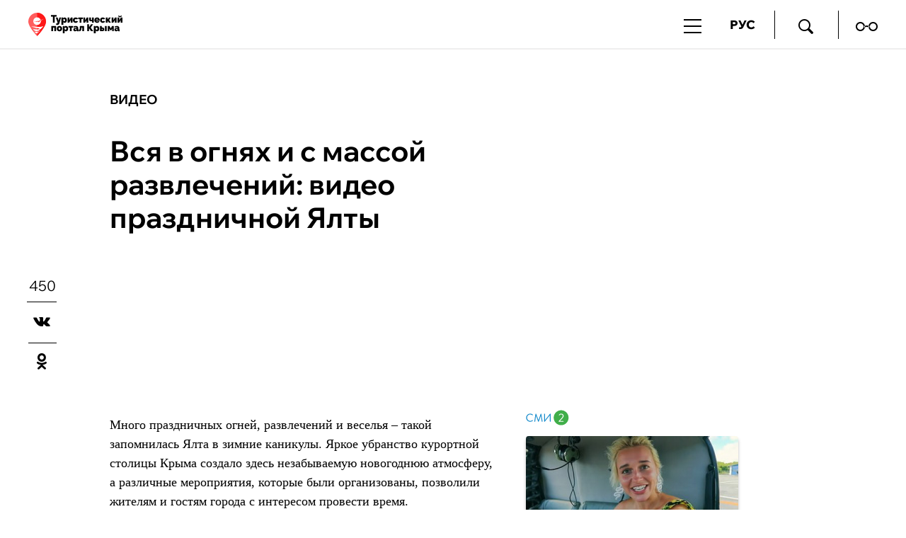

--- FILE ---
content_type: text/html; charset=utf-8
request_url: https://special.travelcrimea.com/videos/20200114/790324.html
body_size: 17510
content:
<!DOCTYPE html SYSTEM "about:legacy-compat">
<!--[if lt IE 9]><html class="ie8" lang="ru"><![endif]--><!--[if IE 9 ]><html class="ie9" lang="ru"><![endif]--><!--[if gt IE 9]><!--><html lang="ru"><!--<![endif]--><head><meta http-equiv="Content-Type" content="text/html; charset=utf-8"><title>Вся в огнях и с массой развлечений: видео праздничной Ялты | Видео | Туристический портал Республики Крым</title><meta name="viewport" content="width=device-width, initial-scale=1.0"><meta http-equiv="X-UA-Compatible" content="IE=10"><meta name="msapplication-TileColor" content="#ffffff"><meta name="msapplication-config" content="/favicons/browserconfig.xml"><meta name="theme-color" content="#ffffff"><meta property="og:url" content="https://special.travelcrimea.com/videos/20200114/790324.html"><meta property="og:title" content="Вся в огнях и с массой развлечений: видео праздничной Ялты"><meta name="description" content="Много праздничных огней, развлечений и веселья – такой запомнилась Ялта в зимние каникулы. Яркое убранство курортной столицы Крыма создало здесь незабываемую новогоднюю атмосферу, а различные мероприятия, которые были организованы, позволили жителям и гостям города с интересом провести время."><meta property="og:description" content="Много праздничных огней, развлечений и веселья – такой запомнилась Ялта в зимние каникулы. Яркое убранство курортной столицы Крыма создало здесь незабываемую новогоднюю атмосферу, а различные мероприятия, которые были организованы, позволили жителям и гостям города с интересом провести время."><meta name="keywords" content=""><meta property="og:image" content="https://special.travelcrimea.com/images/79/02/790289.jpg"><meta property="og:type" content="article"><meta property="og:site_name" content="Туристический портал Республики Крым"><meta property="og:video" content="https://www.youtube.com/embed/N4z8KCGIaoA"><meta property="og:video:type" content="text/html"><meta property="article:published_time" content="2020-01-14T13:32:00+03:00"><meta property="article:modified_time" content="2020-04-06T15:37:48+03:00"><meta property="article:section" content="Видео"><link rel="apple-touch-icon" sizes="180x180" href="/favicons/apple-touch-icon.png"><link rel="icon" type="image/png" sizes="32x32" href="/favicons/favicon-32x32.png"><link rel="icon" type="image/png" sizes="16x16" href="/favicons/favicon-16x16.png"><link rel="manifest" href="/favicons/site.webmanifest"><link rel="mask-icon" href="/favicons/safari-pinned-tab.svg" color="#ff1818"><link rel="stylesheet" href="/css/common.css?29429a73"><link rel="canonical" href="/videos/20200114/790324.html"><link rel="stylesheet" href="/css/article.css?b9d84424"><link rel="stylesheet" href="/css/rubric.css?d55cd392"><script src="/js/libs/jquery.min.js?3950de6d"></script><script src="/js/libs/jquery-migrate-1.2.1.min.js?74305232"></script><script src="/js/plugins/jquery.slick.min.js?3b41b3bc"></script><script src="/js/plugins/owl.carousel-2.2.0.min.js?7e097e87"></script><script src="/js/plugins/jquery.overlayScrollbars.min.js?376195d1"></script><script src="/js/plugins/jquery.scrollTo.min.js?32cb7351"></script><script src="/js/plugins/jquery.sticky-kit.min.js?82c0d080"></script><script src="/js/plugins/jquery.sticky-sidebar.fixed.min.js?d9651036"></script><script src="/js/plugins/PhotoSwipe/photoswipe.min.js?f89bad36"></script><script src="/js/plugins/PhotoSwipe/photoswipe-ui-default.min.js?9c351491"></script><script src="/js/common.min.js?dfc56ea2"></script><script src="/js/search.min.js?c6189241"></script><script src="https://yastatic.net/pcode/adfox/loader.js" crossorigin="anonymous"></script><script>window.yaContextCb=window.yaContextCb||[]</script><script src="https://yandex.ru/ads/system/context.js" async=""></script><script src="https://code-ya.jivosite.com/widget/2ec6xn9EW2" async=""></script><script src="/js/plugins/social-likes.min.js?54b9dfd4"></script><script src="/js/plugins/ria.sharebar.min.js?8ed82cb9"></script><script src="/js/plugins/jquery.waGetMore.min.js?64f38eaa"></script></head><body class="layout layout_adaptive"><div class="counters counters_hidden"><!-- Google Tag Manager --><script>(function(w,d,s,l,i){w[l]=w[l]||[];w[l].push({'gtm.start': new Date().getTime(),event:'gtm.js'});var f=d.getElementsByTagName(s)[0], j=d.createElement(s),dl=l!='dataLayer'?'&l='+l:'';j.async=true;j.src= 'https://www.googletagmanager.com/gtm.js?id='+i+dl;f.parentNode.insertBefore(j,f); })(window,document,'script','dataLayer','GTM-W7DK8C6');</script><!-- End Google Tag Manager --><!-- Google Tag Manager (noscript) --><noscript><iframe src="https://www.googletagmanager.com/ns.html?id=GTM-W7DK8C6" height="0" width="0" style="display:none;visibility:hidden"></iframe></noscript><!-- End Google Tag Manager (noscript) --><!-- Yandex.Metrika counter --><script>(function(m,e,t,r,i,k,a){m[i]=m[i]||function(){(m[i].a=m[i].a||[]).push(arguments)}; m[i].l=1*new Date();k=e.createElement(t),a=e.getElementsByTagName(t)[0],k.async=1,k.src=r,a.parentNode.insertBefore(k,a)}) (window, document, "script", "https://mc.yandex.ru/metrika/tag.js?id=103350308", "ym"); ym(103350308, "init", { ssr:true, webvisor:true, clickmap:true, ecommerce:"dataLayer", accurateTrackBounce:true, trackLinks:true });</script><noscript><div><img src="https://mc.yandex.ru/watch/103350308" style="position:absolute; left:-9999px;" alt=""></div></noscript><!-- /Yandex.Metrika counter --><!-- Top.Mail.Ru counter --><script>var _tmr = window._tmr || (window._tmr = []); _tmr.push({id: "3463114", type: "pageView", start: (new Date()).getTime()}); (function (d, w, id) { if (d.getElementById(id)) return; var ts = d.createElement("script"); ts.type = "text/javascript"; ts.async = true; ts.id = id; ts.src = "https://top-fwz1.mail.ru/js/code.js"; var f = function () {var s = d.getElementsByTagName("script")[0]; s.parentNode.insertBefore(ts, s);}; if (w.opera == "[object Opera]") { d.addEventListener("DOMContentLoaded", f, false); } else { f(); } })(document, window, "tmr-code");</script><noscript><div><img src="https://top-fwz1.mail.ru/counter?id=3463114;js=na" style="position:absolute;left:-9999px;" alt="Top.Mail.Ru"></div></noscript><!-- /Top.Mail.Ru counter --><!-- LiveInternet --><script>new Image().src = "//counter.yadro.ru/hit?r"+ escape(document.referrer)+((typeof(screen)=="undefined")?"": ";s"+screen.width+"*"+screen.height+"*"+(screen.colorDepth? screen.colorDepth:screen.pixelDepth))+";u"+escape(document.URL)+ ";h"+escape(document.title.substring(0,150))+ ";"+Math.random();</script><!-- /LiveInternet --></div><aside class="banner banner_pos_12"><!--В head сайта один раз подключите библиотеку-->
<script src="https://yastatic.net/pcode/adfox/loader.js" crossorigin="anonymous"></script>

<!--AdFox START-->
<!--yandex_info@travelcrimea.com-->
<!--Площадка: travelcrimea.com / * / *-->
<!--Тип баннера: Произвольный размер-->
<!--Расположение: <верх страницы>-->
<div id="adfox_162263870477536564"></div>
<script>
    window.Ya.adfoxCode.create({
        ownerId: 333065,
        containerId: 'adfox_162263870477536564',
        params: {
            pp: 'g',
            ps: 'dthf',
            p2: 'hfox'
        }
    });
</script></aside><header class="header vcard"><div class="container"><a href="/" rel="home" title="Туристический портал Республики Крым" tabindex="1" class="header__logo fn org url"><img src="/i/logo_rus_black.svg" alt="Туристический портал Республики Крым"></a><div class="header__nav-button jsHamburger"></div><div class="header__search-button jsSearchButton"><i class="crimea-icon crimea-icon_loupe"></i></div><div class="header__nav jsNavMain header__nav_desktop"><nav class="navigator-main"><ul class="navigator-main__list"><li class="navigator-main__list-item"><a href="/novosti/">Новости</a></li><li class="navigator-main__list-item"><span class="navigator-main__list-btn"><p>Чем заняться</p></span><div class="navigator-main__list-wrap"></div><div class="navigator-main__list-in "><ul class="navigator-main__list-in-ul"><li class="navigator-main__list-in-item"><a href="/chem-zanyatsya/">Чем заняться</a></li><li class="navigator-main__list-in-item"><a href="/spa/">Оздоровление и СПА </a></li><li class="navigator-main__list-in-item"><a href="/gastroturizm/">Гастрономический туризм</a></li><li class="navigator-main__list-in-item"><a href="/deti/">С детьми </a></li><li class="navigator-main__list-in-item"><a href="/sport/">Спорт и экстрим</a></li>
							</ul><ul class="navigator-main__list-in-ul">
						<li class="navigator-main__list-in-item"><a href="/marshrut/">Туристические маршруты</a></li><li class="navigator-main__list-in-item"><a href="/priroda/">Природа</a></li><li class="navigator-main__list-in-item"><a href="/kultura/">История и культура</a></li><li class="navigator-main__list-in-item"><a href="/voinskay-slava/">Места воинской славы</a></li><li class="navigator-main__list-in-item"><a href="/svyatiny/">Паломнический туризм</a></li>
							</ul><ul class="navigator-main__list-in-ul">
						<li class="navigator-main__list-in-item"><a href="/plyazh/">Пляжи</a></li></ul></div></li><li class="navigator-main__list-item"><span class="navigator-main__list-btn"><p>Куда поехать</p></span><div class="navigator-main__list-wrap"></div><div class="navigator-main__list-in "><ul class="navigator-main__list-in-ul"><li class="navigator-main__list-in-item"><a href="/kuda-poehat/">Куда поехать</a></li><li class="navigator-main__list-in-item"><a href="/yalta/">Ялта</a></li><li class="navigator-main__list-in-item"><a href="/sevastopol/">Севастополь</a></li><li class="navigator-main__list-in-item"><a href="/alushta/">Алушта</a></li><li class="navigator-main__list-in-item"><a href="/simferopol/">Симферополь</a></li>
							</ul><ul class="navigator-main__list-in-ul">
						<li class="navigator-main__list-in-item"><a href="/yevpatoria/">Евпатория</a></li><li class="navigator-main__list-in-item"><a href="/feodosia/">Феодосия</a></li><li class="navigator-main__list-in-item"><a href="/saki/">Саки</a></li><li class="navigator-main__list-in-item"><a href="/kerch/">Керчь</a></li><li class="navigator-main__list-in-item"><a href="/bakhchisaray/">Бахчисарай</a></li>
							</ul><ul class="navigator-main__list-in-ul">
						<li class="navigator-main__list-in-item"><a href="/koktebel/">Коктебель</a></li><li class="navigator-main__list-in-item"><a href="/sudak/">Судак</a></li><li class="navigator-main__list-in-item"><a href="/novyjsvet/">Новый Свет</a></li><li class="navigator-main__list-in-item"><a href="/belogorsk/">Белогорск</a></li><li class="navigator-main__list-in-item"><a href="/leninskiy-rayon/">Ленинский район</a></li>
							</ul><ul class="navigator-main__list-in-ul">
						<li class="navigator-main__list-in-item"><a href="/chernomorskiy-rayon/">Черноморский район</a></li></ul></div></li><li class="navigator-main__list-item"><span class="navigator-main__list-btn"><p>Где остановиться </p></span><div class="navigator-main__list-wrap"></div><div class="navigator-main__list-in "><ul class="navigator-main__list-in-ul"><li class="navigator-main__list-in-item"><a href="/gde-ostanovitsa/">Где остановиться </a></li><li class="navigator-main__list-in-item"><a href="/sanatorii/">Санатории</a></li><li class="navigator-main__list-in-item"><a href="/oteli/">Отели</a></li><li class="navigator-main__list-in-item"><a href="/mini-oteli/">Гостевые дома</a></li><li class="navigator-main__list-in-item"><a href="/kempingi/">Кемпинги</a></li>
							</ul><ul class="navigator-main__list-in-ul">
						<li class="navigator-main__list-in-item"><a href="/aktsiya/">Акции</a></li><li class="navigator-main__list-in-item"><a href="/gde-ostanovitsa_interesno/">Это интересно</a></li></ul></div></li><li class="navigator-main__list-item"><span class="navigator-main__list-btn"><p>Бизнес</p></span><div class="navigator-main__list-wrap"></div><div class="navigator-main__list-in navigator-main__list-in_alone"><ul class="navigator-main__list-in-ul"><li class="navigator-main__list-in-item"><a href="/business/">Бизнес</a></li><li class="navigator-main__list-in-item"><a href="/business_news/">Всё о турбизнесе</a></li><li class="navigator-main__list-in-item"><a href="/nationalproject_tourism/">Нацпроект туризм</a></li></ul></div></li><li class="navigator-main__list-item"><a href="https://travelcrimea.com/tic/20230629/2873939.html">Видеоканал </a></li><li class="navigator-main__list-item"><span class="navigator-main__list-btn"><p>Мультимедиа</p></span><div class="navigator-main__list-wrap"></div><div class="navigator-main__list-in "><ul class="navigator-main__list-in-ul"><li class="navigator-main__list-in-item"><a href="/multimedia/">Мультимедиа</a></li><li class="navigator-main__list-in-item"><a href="/specproject/">Спецпроекты</a></li><li class="navigator-main__list-in-item"><a href="/victorina/">Викторины</a></li><li class="navigator-main__list-in-item"><a href="/3d_crimea/"> Крым в 3D </a></li><li class="navigator-main__list-in-item"><a href="/foto/">Фотографии</a></li>
							</ul><ul class="navigator-main__list-in-ul">
						<li class="navigator-main__list-in-item"><a href="/videos/">Видео</a></li><li class="navigator-main__list-in-item"><a href="/statiy/">Статьи</a></li><li class="navigator-main__list-in-item"><a href="/infographics/">Инфографики</a></li></ul></div></li><li class="navigator-main__list-item"><span class="navigator-main__list-btn"><p>Афиша</p></span><div class="navigator-main__list-wrap"></div><div class="navigator-main__list-in "><ul class="navigator-main__list-in-ul"><li class="navigator-main__list-in-item"><a href="/afisha/">Афиша</a></li><li class="navigator-main__list-in-item"><a href="/festival-afisha/">Фестивали</a></li><li class="navigator-main__list-in-item"><a href="/muzika-afisha/">Концерты</a></li><li class="navigator-main__list-in-item"><a href="/gastro-afisha/">Гастрономия</a></li><li class="navigator-main__list-in-item"><a href="/teatr-afisha/">Театр</a></li>
							</ul><ul class="navigator-main__list-in-ul">
						<li class="navigator-main__list-in-item"><a href="/hotel-afisha/">В отелях</a></li><li class="navigator-main__list-in-item"><a href="/sport-afisha/">Спорт</a></li></ul></div></li><li class="navigator-main__list-item"><span class="navigator-main__list-btn"><p>Помощь</p></span><div class="navigator-main__list-wrap"></div><div class="navigator-main__list-in navigator-main__list-in_alone"><ul class="navigator-main__list-in-ul"><li class="navigator-main__list-in-item"><a href="/help/">Помощь</a></li><li class="navigator-main__list-in-item"><a href="/transport/">Транспорт</a></li><li class="navigator-main__list-in-item"><a href="/svyaz/">Cвязь</a></li><li class="navigator-main__list-in-item"><a href="/dengi/">Деньги</a></li><li class="navigator-main__list-in-item"><a href="/tic/">«Гостеприимный Крым»</a></li></ul></div></li></ul></nav></div><div class="header__menu jsMenuHeader"><ul class="header__menu-list"><li class="header__menu-item header__menu-item_lang">РУС<ul class="header__menu-lang"><li><span>РУС</span></li><li><a href="https://en.travelcrimea.com">ENG</a></li><li><a href="https://cn.travelcrimea.com">中文</a></li></ul></li><li class="header__menu-item header__menu-item_search jsSearchButton"><a href="#"><i class="crimea-icon crimea-icon_loupe"></i></a></li><li class="header__menu-item header__menu-item_tight"><a href="https://special.travelcrimea.com"><i class="crimea-icon crimea-icon_vision"></i></a></li></ul></div></div><div class="navigator-main-fake-container"><div class="navigator-main-fake-wrapper"><nav class="navigator-main-fake"><ul class="navigator-main-fake__list"><li class="navigator-main-fake__list-item"><span class="navigator-main-fake__list-btn"><p>Новости</p></span></li><li class="navigator-main-fake__list-item"><span class="navigator-main-fake__list-btn"><p>Чем заняться</p></span></li><li class="navigator-main-fake__list-item"><span class="navigator-main-fake__list-btn"><p>Куда поехать</p></span></li><li class="navigator-main-fake__list-item"><span class="navigator-main-fake__list-btn"><p>Где остановиться </p></span></li><li class="navigator-main-fake__list-item"><span class="navigator-main-fake__list-btn"><p>Бизнес</p></span></li><li class="navigator-main-fake__list-item"><span class="navigator-main-fake__list-btn"><p>Видеоканал </p></span></li><li class="navigator-main-fake__list-item"><span class="navigator-main-fake__list-btn"><p>Мультимедиа</p></span></li><li class="navigator-main-fake__list-item"><span class="navigator-main-fake__list-btn"><p>Афиша</p></span></li><li class="navigator-main-fake__list-item"><span class="navigator-main-fake__list-btn"><p>Помощь</p></span></li></ul></nav></div></div></header><main class="main"><article class="article article_video"><div class="container"><div class="article-header__wrap"><header class="article-header"><a href="/videos/" class="article-header__rubric">Видео</a><h1 class="article-header__title">Вся в огнях и с массой развлечений: видео праздничной Ялты</h1></header></div></div><div class="article__main container"><div class="article__main-left sticky-sidebar-kit"><div class="b-sharebar__counter">450</div><div class="b-sharebar b-sharebar__default b-sharebar__mobile-fixed" data-url="https://travelcrimea.com/videos/20200114/790324.html"></div><script>if ($.fn.riaSharebar instanceof Function) { $('.b-sharebar__default').riaSharebar(); }</script></div><div class="article__main-content-parent"><figure class="article__main-media"><iframe width="1280" height="720" src="https://www.youtube.com/embed/N4z8KCGIaoA" frameborder="0" allow="accelerometer; autoplay; encrypted-media; gyroscope; picture-in-picture" allowfullscreen></iframe></figure><div class="article__main-content-body" id="main-banner"><div class="article__main-content"><section class="article-body"><p>Много праздничных огней, развлечений и&nbsp;веселья &ndash; такой запомнилась Ялта в&nbsp;зимние каникулы. Яркое убранство курортной столицы Крыма создало здесь незабываемую новогоднюю атмосферу, а&nbsp;различные мероприятия, которые были организованы, позволили жителям и&nbsp;гостям города с&nbsp;интересом провести время.</p>
<p>Как Ялта развлекала горожан и&nbsp;туристов во&nbsp;время новогодних каникул &ndash; смотрите в&nbsp;видеоролике, опубликованном в&nbsp;соцсетях администрацией города.</p></section><footer class="article-footer"><div class="article-footer__subscription article-footer__subscription_2"><div class="article-footer__subscription-title">Хотите быть в курсе самых интересных туристических новостей Крыма?</div><form action="https://ru.msndr.net/subscriptions/fdd974ab0ea76019185033d745e3c55b/form" charset="UTF-8" method="post" class="article-footer__subscription-form"><input type="text" name="recipient[email]" id="recipient_email" value="" placeholder="Адрес вашей почты" required="required" class="article-footer__subscription-input"><button type="submit" class="article-footer__subscription-button">Подписаться</button></form><div class="article-footer__subscription-nice">Поздравляем! Письмо с подтверждением отправлено на ваш электронный адрес. Перейдите по ссылке из письма, чтобы подтвердить подписку</div></div><a class="article-footer__social article-footer__social_telegram" href="https://t.me/travelcrimea_life">Telegram-канал для туристов<i class="crimea-icon crimea-icon_social-telegram"></i></a><div class="b-block"><aside class="banner banner_pos_10">

<!--AdFox START-->
<!--yandex_info@travelcrimea.com-->
<!--Площадка: travelcrimea.com / * / *-->
<!--Тип баннера: Под кнопкой соцсетей-->
<!--Расположение: <середина страницы>-->
<div id="adfox_162875467882285146"></div>
<script>
    window.yaContextCb.push(()=>{
        Ya.adfoxCode.create({
            ownerId: 333065,
        containerId: 'adfox_162875467882285146',
            params: {
                pp: 'h',
            ps: 'dthf',
            p2: 'hhvr'
            }
        })
    })
</script>
</aside></div></footer></div><aside class="article__main-aside"><div class="sidebar"><div class="b-block"><aside class="banner banner_pos_3"><div id="unit_94887"><a href="http://smi2.ru/" >Новости СМИ2</a></div>
<script type="text/javascript" charset="utf-8">
  (function() {
    var sc = document.createElement('script'); sc.type = 'text/javascript'; sc.async = true;
    sc.src = '//smi2.ru/data/js/94887.js'; sc.charset = 'utf-8';
    var s = document.getElementsByTagName('script')[0]; s.parentNode.insertBefore(sc, s);
  }());
</script>
</aside></div><div class="b-block"><aside class="banner banner_pos_11"><!--AdFox START-->
<!--yandex_info@travelcrimea.com-->
<!--Площадка: travelcrimea.com / * / *-->
<!--Тип баннера: Под партнеркой (300px)-->
<!--Расположение: низ страницы-->
<div id="adfox_174435876863873550"></div>
<script>
    window.yaContextCb.push(()=>{
        Ya.adfoxCode.create({
            ownerId: 333065,
            containerId: 'adfox_174435876863873550',
            params: {
                pp: 'i',
                ps: 'dthf',
                p2: 'gxuj'
            }
        })
    })
</script>
</aside></div></div></aside><div class="clear"></div></div></div></div></article><div class="banner-block-adaptive container"><div class="b-block"><aside class="banner banner_pos_4"><!--AdFox START-->
<!--yandex_info@travelcrimea.com-->
<!--Площадка: travelcrimea.com / * / *-->
<!--Тип баннера: 432*300 (моб)-->
<!--Расположение: <низ страницы>-->
<div id="adfox_157666400659238768"></div>
<script>
    window.Ya.adfoxCode.create({
        ownerId: 333065,
        containerId: 'adfox_157666400659238768',
        params: {
            pp: 'i',
            ps: 'dthf',
            p2: 'gqpn'
        }
    });
</script></aside></div></div><div class="b-block container"><aside class="banner banner_pos_8">
<div id="unit_94886"><a href="http://smi2.ru/" >Новости СМИ2</a></div>
<script type="text/javascript" charset="utf-8">
  (function() {
    var sc = document.createElement('script'); sc.type = 'text/javascript'; sc.async = true;
    sc.src = '//smi2.ru/data/js/94886.js'; sc.charset = 'utf-8';
    var s = document.getElementsByTagName('script')[0]; s.parentNode.insertBefore(sc, s);
  }());
</script></aside><aside class="banner banner_pos_9"><div id="unit_94911"><a href="http://mirtesen.ru/" >Новости МирТесен</a></div>
<script type="text/javascript" charset="utf-8">
  (function() {
    var sc = document.createElement('script'); sc.type = 'text/javascript'; sc.async = true;
    sc.src = '//news.mirtesen.ru/data/js/94911.js'; sc.charset = 'utf-8';
    var s = document.getElementsByTagName('script')[0]; s.parentNode.insertBefore(sc, s);
  }());
</script></aside></div><section class="chem-zanyatsya"><div class="chem-zanyatsya__container container"><h2 class="chem-zanyatsya__title"><a href="/chem-zanyatsya/">Чем заняться</a><span>Новые материалы</span></h2><div class="chem-zanyatsya__items"><div class="chem-zanyatsya__item"><figure class="chem-zanyatsya__item-img"><a href="/svyatiny/20260114/2792814.html"><picture><source media="(max-width: 767px)" srcset="/images/395/23/3952303.jpg"></source><source media="(max-width: 1023px)" srcset="/images/395/22/3952285.jpg"></source><img src="/images/395/22/3952278.jpg" alt="Самые известные монастыри Крыма: чудотворные святыни и удивительные истории" title="Самые известные монастыри Крыма: чудотворные святыни и удивительные истории"></picture></a></figure><div class="chem-zanyatsya__item-blocktext"><a href="/svyatiny/" class="chem-zanyatsya__item-rubric">Паломнический туризм</a><a href="/svyatiny/20260114/2792814.html" class="chem-zanyatsya__item-title">Самые известные монастыри Крыма: чудотворные святыни и удивительные истории</a></div></div><div class="chem-zanyatsya__item"><figure class="chem-zanyatsya__item-img"><a href="/chem-zanyatsya/20260112/3937160.html"><picture><source media="(max-width: 767px)" srcset="/images/252/12/2521223.jpg"></source><source media="(max-width: 1023px)" srcset="/images/252/12/2521232.jpg"></source><img src="/images/252/12/2521229.jpg" alt="Что открылось в Крыму в 2025 году: главные новинки для туристов" title="Что открылось в Крыму в 2025 году: главные новинки для туристов"></picture></a></figure><div class="chem-zanyatsya__item-blocktext"><a href="/chem-zanyatsya/" class="chem-zanyatsya__item-rubric">Чем заняться</a><a href="/chem-zanyatsya/20260112/3937160.html" class="chem-zanyatsya__item-title">Что открылось в Крыму в 2025 году: главные новинки для туристов</a></div></div><div class="chem-zanyatsya__item"><figure class="chem-zanyatsya__item-img"><a href="/chem-zanyatsya/20260112/2165453.html"><picture><source media="(max-width: 767px)" srcset="/images/221/18/2211848.jpg"></source><source media="(max-width: 1023px)" srcset="/images/221/18/2211831.jpg"></source><img src="/images/221/18/2211824.jpg" alt="Моменты счастья: 10 причин приехать в Крым зимой" title="Моменты счастья: 10 причин приехать в Крым зимой"></picture></a></figure><div class="chem-zanyatsya__item-blocktext"><a href="/chem-zanyatsya/" class="chem-zanyatsya__item-rubric">Чем заняться</a><a href="/chem-zanyatsya/20260112/2165453.html" class="chem-zanyatsya__item-title">Моменты счастья: 10 причин приехать в Крым зимой</a></div></div><div class="clear"></div></div><div class="rubric__block-list"><aside class="rubric__main-aside sticky-sidebar-kit_block"><div class="sidebar"><div class="b-block"><aside class="banner banner_pos_7"><!--AdFox START-->
<!--yandex_info@travelcrimea.com-->
<!--Площадка: travelcrimea.com / * / *-->
<!--Тип баннера: 300*600-->
<!--Расположение: <верх страницы>-->
<div id="adfox_157649980121843960"></div>
<script>
    window.Ya.adfoxCode.create({
        ownerId: 333065,
        containerId: 'adfox_157649980121843960',
        params: {
            pp: 'g',
            ps: 'dthf',
            p2: 'gqmm'
        }
    });
</script></aside></div></div></aside><div class="rubric__main-content"><section class="rubric-list" id="rubric-list"><article class="rubric-list__article"><a href="/svyatiny/20260114/2792814.html" class="rubric-list__article-media"><picture><source media="(max-width: 480px)" srcset="/images/395/22/3952291.jpg"></source><source media="(max-width: 768px)" srcset="/images/395/22/3952286.jpg"></source><img src="/images/395/22/3952291.jpg" alt="Самые известные монастыри Крыма: чудотворные святыни и удивительные истории" title="Самые известные монастыри Крыма: чудотворные святыни и удивительные истории"></picture></a><div class="rubric-list__article-content"><div class="rubric-list__article-rubric"><a href="/svyatiny/">Паломнический туризм</a></div><div class="rubric-list__article-title"><a href="/svyatiny/20260114/2792814.html">Самые известные монастыри Крыма: чудотворные святыни и удивительные истории</a></div><p class="rubric-list__article-announce rubric-list__article-announce_row3"><a href="/svyatiny/20260114/2792814.html">Поездки в монастыри Крыма – одно из самых популярных направлений для путешествующих по полуострову. Среди обителей есть такие, куда приезжают паломники из разных уголков мира, чтобы поклониться чудотворным святыням и помолиться об исцелении. Какие крымские монастыри способны удивить паломников своей красотой и благодатью, читайте в нашем материале.</a></p></div></article><article class="rubric-list__article"><a href="/chem-zanyatsya/20260112/3937160.html" class="rubric-list__article-media"><picture><source media="(max-width: 480px)" srcset="/images/252/12/2521211.jpg"></source><source media="(max-width: 768px)" srcset="/images/252/12/2521206.jpg"></source><img src="/images/252/12/2521211.jpg" alt="Что открылось в Крыму в 2025 году: главные новинки для туристов" title="Что открылось в Крыму в 2025 году: главные новинки для туристов"></picture></a><div class="rubric-list__article-content"><div class="rubric-list__article-rubric"><a href="/chem-zanyatsya/">Чем заняться</a></div><div class="rubric-list__article-title"><a href="/chem-zanyatsya/20260112/3937160.html">Что открылось в Крыму в 2025 году: главные новинки для туристов</a></div><p class="rubric-list__article-announce rubric-list__article-announce_row3"><a href="/chem-zanyatsya/20260112/3937160.html">Ушедший год ознаменовался для Крыма новыми туристическими магнитами. В их числе – музеи, пляжи, парки, культурно-развлекательные центры, турмаршруты, рестораны. Знаковым событием для автопутешественников стал запуск движения по новой трассе от «Тавриды» к ЮБК в обход Симферополя. Турпортал Travel Crimea собрал главные новинки 2025 года.</a></p></div></article><article class="rubric-list__article"><a href="/chem-zanyatsya/20260112/2165453.html" class="rubric-list__article-media"><picture><source media="(max-width: 480px)" srcset="/images/221/18/2211837.jpg"></source><source media="(max-width: 768px)" srcset="/images/221/18/2211832.jpg"></source><img src="/images/221/18/2211837.jpg" alt="Моменты счастья: 10 причин приехать в Крым зимой" title="Моменты счастья: 10 причин приехать в Крым зимой"></picture></a><div class="rubric-list__article-content"><div class="rubric-list__article-rubric"><a href="/chem-zanyatsya/">Чем заняться</a></div><div class="rubric-list__article-title"><a href="/chem-zanyatsya/20260112/2165453.html">Моменты счастья: 10 причин приехать в Крым зимой</a></div><p class="rubric-list__article-announce rubric-list__article-announce_row2"><a href="/chem-zanyatsya/20260112/2165453.html">Зимний Крым богат на развлечения. Погода здесь выгодно отличается от материковой – она, как правило, «плюсовая» и часто солнечная. Поэтому можно ощутить контраст, например, взглянув с заснеженной горы на зеленеющее побережье. А ещё можно оздоровиться, культурно просветиться и побаловать себя гастрономическими изысками.</a></p></div></article><article class="rubric-list__article"><a href="/priroda/20260111/2187814.html" class="rubric-list__article-media"><picture><source media="(max-width: 480px)" srcset="/images/350/93/3509361.jpg"></source><source media="(max-width: 768px)" srcset="/images/350/93/3509356.jpg"></source><img src="/images/350/93/3509361.jpg" alt="В объятиях первозданной природы: топ заповедников Крыма и правила их посещения" title="В объятиях первозданной природы: топ заповедников Крыма и правила их посещения"></picture></a><div class="rubric-list__article-content"><div class="rubric-list__article-rubric"><a href="/priroda/">Природа</a></div><div class="rubric-list__article-title"><a href="/priroda/20260111/2187814.html">В объятиях первозданной природы: топ заповедников Крыма и правила их посещения</a></div><p class="rubric-list__article-announce rubric-list__article-announce_row3"><a href="/priroda/20260111/2187814.html">Гордостью Крыма и популярными туристическими локациями являются заповедники Ялтинский горно-лесной, Опукский, Казантипский, Карадагский, а также Национальный парк «Крымский». Все они находятся в федеральном подчинении. Какие маршруты на их территории доступны для посещения и как на них побывать – читайте в нашем материале.</a></p></div></article><article class="rubric-list__article"><a href="/svyatiny_interesno/20260110/3249535.html" class="rubric-list__article-media"><picture><source media="(max-width: 480px)" srcset="/images/324/99/3249922.jpg"></source><source media="(max-width: 768px)" srcset="/images/324/99/3249917.jpg"></source><img src="/images/324/99/3249922.jpg" alt="Живая вода Крыма, или Где на полуострове есть целебные источники" title="Живая вода Крыма, или Где на полуострове есть целебные источники"></picture></a><div class="rubric-list__article-content"><div class="rubric-list__article-rubric"><a href="/svyatiny_interesno/">Это интересно</a></div><div class="rubric-list__article-title"><a href="/svyatiny_interesno/20260110/3249535.html">Живая вода Крыма, или Где на полуострове есть целебные источники</a></div><p class="rubric-list__article-announce rubric-list__article-announce_row3"><a href="/svyatiny_interesno/20260110/3249535.html">Крым богат минеральными водами, которые тысячи лет оказывают своё лечебное действие на организм человека. Одни избавляют от простудных заболеваний, другие успокаивают нервы и снижают давление. Всего на полуострове более 100 целебных источников, многие из них почитаются как святые. О том, куда ехать за «водным чудом», – в нашем материале.</a></p></div></article><footer class="rubric-list__get-more"><a class="input-button b-btn m-more " href="/chem-zanyatsya/20200114/790324.html?article_date=20200114&amp;article_id=790324&amp;id=3249535&amp;date=20260110T155600" data-url="/ajax/article/get.html?list_sid=chem-zanyatsya&amp;article_date=20200114&amp;article_id=790324&amp;id=3249535&amp;date=20260110T155600" rel="next">Еще материалы</a></footer></section><script>$("#rubric-list").waGetMore({ link: ".rubric-list__get-more > a", wrapper: ".rubric-list__get-more" });</script></div><div class="clear"></div></div></div></section><div class="bottom"><div class="b-block container"><aside class="banner banner_pos_13">
<!--AdFox START-->
<!--yandex_info@travelcrimea.com-->
<!--Площадка: travelcrimea.com / * / *-->
<!--Тип баннера: Баннер под картой-->
<!--Расположение: <середина страницы>-->
<div id="adfox_163178150500193743"></div>
<script>
    window.yaContextCb.push(()=>{
        Ya.adfoxCode.create({
            ownerId: 333065,
        containerId: 'adfox_163178150500193743',
            params: {
                pp: 'h',
            ps: 'dthf',
            p2: 'hitu'
            }
        })
    })
</script>
</aside></div><section class="interesting-places"><div class="interesting-places__container container"><h2 class="interesting-places__title">Интересные места</h2><div class="interesting-places__slider"><div class="interesting-places__slider-slick"><div class="interesting-places__slider-slide"><figure><a href="/priroda/20100304/19269.html"><img src="/images/15/70/157052.jpg" width="" height="" alt="Чернореченский каньон" title="Чернореченский каньон"></a><figcaption><a href="/priroda/20100304/19269.html">Чернореченский каньон</a></figcaption></figure><a href="javascript:void(0);" class="interesting-places__slider-slide-button mapNav" data-article-id="19269">На карте</a></div><div class="interesting-places__slider-slide"><figure><a href="/priroda/20100126/1718023.html"><img src="/images/140/78/1407830.jpg" width="" height="" alt="Синяя бухта" title="Синяя бухта"></a><figcaption><a href="/priroda/20100126/1718023.html">Синяя (Разбойничья) бухта</a></figcaption></figure><a href="javascript:void(0);" class="interesting-places__slider-slide-button mapNav" data-article-id="1718023">На карте</a></div><div class="interesting-places__slider-slide"><figure><a href="/kultura/20100228/6408.html"><img src="/images/25/41/254146.jpg" width="" height="" alt="Монастырь Сурб-Хач" title="Монастырь Сурб-Хач"></a><figcaption><a href="/kultura/20100228/6408.html">Монастырь Сурб-Хач</a></figcaption></figure><a href="javascript:void(0);" class="interesting-places__slider-slide-button mapNav" data-article-id="6408">На карте</a></div><div class="interesting-places__slider-slide"><figure><a href="/priroda/20100305/24789.html"><img src="/images/01/45/014573.jpg" width="" height="" alt="Харакский парк" title="Харакский парк"></a><figcaption><a href="/priroda/20100305/24789.html">Харакский парк</a></figcaption></figure><a href="javascript:void(0);" class="interesting-places__slider-slide-button mapNav" data-article-id="24789">На карте</a></div><div class="interesting-places__slider-slide"><figure><a href="/kultura/20100304/19354.html"><img src="/images/171/71/1717178.jpg" width="" height="" alt="Дом-музей Чехова" title="Дом-музей Чехова"></a><figcaption><a href="/kultura/20100304/19354.html">Дом-музей А.П.Чехова</a></figcaption></figure><a href="javascript:void(0);" class="interesting-places__slider-slide-button mapNav" data-article-id="19354">На карте</a></div><div class="interesting-places__slider-slide"><figure><a href="/priroda/20101119/679486.html"><img src="/images/137/87/1378742.jpg" width="" height="" alt="Гора Караул-Оба" title="Гора Караул-Оба"></a><figcaption><a href="/priroda/20101119/679486.html">Гора Караул-Оба</a></figcaption></figure><a href="javascript:void(0);" class="interesting-places__slider-slide-button mapNav" data-article-id="679486">На карте</a></div><div class="interesting-places__slider-slide"><figure><a href="/kultura/20100704/185801.html"><img src="/images/18/57/185764.jpg" width="" height="" alt="Алуштинский аквариум" title="Алуштинский аквариум"></a><figcaption><a href="/kultura/20100704/185801.html">Алуштинский аквариум</a></figcaption></figure><a href="javascript:void(0);" class="interesting-places__slider-slide-button mapNav" data-article-id="185801">На карте</a></div><div class="interesting-places__slider-slide"><figure><a href="/kultura/20100307/31492.html"><img src="/images/22/89/228957.jpg" width="" height="" alt="Дом-музей Волошина" title="Дом-музей Волошина"></a><figcaption><a href="/kultura/20100307/31492.html">Дом-музей Волошина</a></figcaption></figure><a href="javascript:void(0);" class="interesting-places__slider-slide-button mapNav" data-article-id="31492">На карте</a></div><div class="interesting-places__slider-slide"><figure><a href="/kultura/20100306/26884.html"><img src="/images/01/25/012533.jpg" width="" height="" alt="Крепость Каламита" title="Крепость Каламита"></a><figcaption><a href="/kultura/20100306/26884.html">Крепость Каламита</a></figcaption></figure><a href="javascript:void(0);" class="interesting-places__slider-slide-button mapNav" data-article-id="26884">На карте</a></div><div class="interesting-places__slider-slide"><figure><a href="/kultura/20100228/6274.html"><img src="/images/02/03/020357.jpg" width="" height="" alt="Юсуповская мечеть" title="Юсуповская мечеть"></a><figcaption><a href="/kultura/20100228/6274.html">Юсуповская мечеть</a></figcaption></figure><a href="javascript:void(0);" class="interesting-places__slider-slide-button mapNav" data-article-id="6274">На карте</a></div><div class="interesting-places__slider-slide"><figure><a href="/priroda/20100304/19321.html"><img src="/images/00/98/009823.jpg" width="" height="" alt="Водопад Учан-Су" title="Водопад Учан-Су"></a><figcaption><a href="/priroda/20100304/19321.html">Водопад Учан-Су</a></figcaption></figure><a href="javascript:void(0);" class="interesting-places__slider-slide-button mapNav" data-article-id="19321">На карте</a></div><div class="interesting-places__slider-slide"><figure><a href="/kultura/20100306/26851.html"><img src="/images/00/53/005355.jpg" width="" height="" alt="Текие дервишей" title="Текие дервишей"></a><figcaption><a href="/kultura/20100306/26851.html">Текие дервишей</a></figcaption></figure><a href="javascript:void(0);" class="interesting-places__slider-slide-button mapNav" data-article-id="26851">На карте</a></div><div class="interesting-places__slider-slide"><figure><a href="/priroda/20100310/1788814.html"><img src="/images/178/87/1788758.jpg" width="" height="" alt="Гора Бака-Таш" title="Гора Бака-Таш"></a><figcaption><a href="/priroda/20100310/1788814.html">Гора Бака-Таш</a></figcaption></figure><a href="javascript:void(0);" class="interesting-places__slider-slide-button mapNav" data-article-id="1788814">На карте</a></div><div class="interesting-places__slider-slide"><figure><figcaption><a href="/kultura/20100919/445906.html">Фонтан «Доброму гению»</a></figcaption></figure><a href="javascript:void(0);" class="interesting-places__slider-slide-button mapNav" data-article-id="445906">На карте</a></div></div></div></div><script>$(function() { $('.interesting-places__slider-slick').slick({ slidesToShow: 4, responsive: [ { breakpoint: 1024, settings: { slidesToShow: 3 } }, { breakpoint: 768, settings: { slidesToShow: 1 } } ] }).on('setPosition', adjustSlickSlidesHeight); adjustSlickSlidesHeight(); });</script></section><div class="b-block container"><aside class="banner banner_pos_5">

<!--AdFox START-->
<!--yandex_info@travelcrimea.com-->
<!--Площадка: travelcrimea.com / * / *-->
<!--Тип баннера: 1356*240-->
<!--Расположение: <середина страницы>-->
<div id="adfox_157648664039914273"></div>
<script>
    window.Ya.adfoxCode.create({
        ownerId: 333065,
        containerId: 'adfox_157648664039914273',
        params: {
            pp: 'h',
            ps: 'dthf',
            p2: 'gqpm'
        }
    });
</script></aside></div><section class="popular"><div class="popular__container container"><h2 class="popular__title">Популярное</h2><div class="popular__items"><div class="popular__item"><figure class="popular__item-img"><a href="/sport_interesno/20251120/3061899.html"><img src="/images/68/15/681524.jpg" width="440" height="490" alt="Ледовый каток" title="Ледовый каток"></a><a href="/sport_interesno/20251120/3061899.html" class="popular__item_adaptive"><img src="/images/68/15/681503.jpg" width="432" height="335" alt="Ледовый каток" title="Ледовый каток"></a></figure><div class="popular__item-blocktext popular__item-blocktext_mini"><a href="/sport_interesno/" class="popular__item-rubric">Это интересно</a><a href="/sport_interesno/20251120/3061899.html" class="popular__item-title">Ледовые катки Крыма: где покататься на коньках и сыграть в хоккей</a></div></div><div class="popular__item"><figure class="popular__item-img"><a href="/mini-oteli_interesno/20251003/3836782.html"><img src="/images/383/69/3836924.jpg" width="440" height="490" alt="Гостевой дом «Эльмарин»" title="Гостевой дом «Эльмарин»"></a><a href="/mini-oteli_interesno/20251003/3836782.html" class="popular__item_adaptive"><img src="/images/383/69/3836925.jpg" width="432" height="335" alt="Гостевой дом «Эльмарин»" title="Гостевой дом «Эльмарин»"></a></figure><div class="popular__item-blocktext popular__item-blocktext_mini"><a href="/mini-oteli_interesno/" class="popular__item-rubric">Это интересно</a><a href="/mini-oteli_interesno/20251003/3836782.html" class="popular__item-title">Топ-10 гостевых домов в Крыму, работающих круглогодично</a></div></div><div class="popular__item"><figure class="popular__item-img"><a href="/help/20250425/2308971.html"><img src="/images/229/74/2297453.jpg" width="440" height="1000" alt="Поезд на Крымском мосту" title="Поезд на Крымском мосту"></a><a href="/help/20250425/2308971.html" class="popular__item-img_album"><img src="/images/229/73/2297371.jpg" width="900" height="490" alt="Поезд на Крымском мосту" title="Поезд на Крымском мосту"></a><a href="/help/20250425/2308971.html" class="popular__item_adaptive"><img src="/images/229/73/2297395.jpg" width="432" height="335" alt="Поезд на Крымском мосту" title="Поезд на Крымском мосту"></a></figure><div class="popular__item-blocktext popular__item-blocktext_mini"><a href="/help/" class="popular__item-rubric">Помощь</a><a href="/help/20250425/2308971.html" class="popular__item-title">Памятка туристу: все способы добраться в Крым</a></div></div><div class="popular__item"><figure class="popular__item-img"><a href="/kultura_interesno/20250805/3121851.html"><img src="/images/234/77/2347712.jpg" width="900" height="490" alt="Воронцовский дворец" title="Воронцовский дворец"></a><a href="/kultura_interesno/20250805/3121851.html" class="popular__item_adaptive"><img src="/images/234/77/2347736.jpg" width="432" height="335" alt="Воронцовский дворец" title="Воронцовский дворец"></a></figure><div class="popular__item-blocktext"><a href="/kultura_interesno/" class="popular__item-rubric">Это интересно</a><a href="/kultura_interesno/20250805/3121851.html" class="popular__item-title">Дворцы Крыма: стоимость билетов и график работы</a></div></div><div class="clear"></div></div></div></section><section class="popular"><div class="popular__container container"><h2 class="popular__title">Оздоровление и лечение</h2><div class="popular__items"><div class="popular__item"><figure class="popular__item-img"><a href="/spa/20251018/3857491.html"><img src="/images/385/79/3857965.png" width="440" height="490" alt="Водолечение в реабилитационном центре «Возрождение»" title="Водолечение в реабилитационном центре «Возрождение»"></a><a href="/spa/20251018/3857491.html" class="popular__item_adaptive"><img src="/images/385/79/3857971.png" width="432" height="335" alt="Водолечение в реабилитационном центре «Возрождение»" title="Водолечение в реабилитационном центре «Возрождение»"></a></figure><div class="popular__item-blocktext popular__item-blocktext_mini"><a href="/spa/" class="popular__item-rubric">Оздоровление и СПА </a><a href="/spa/20251018/3857491.html" class="popular__item-title">Неврологические санатории Крыма: где пройти диагностику, лечение и реабилитацию</a></div></div><div class="popular__item"><figure class="popular__item-img"><a href="/spa/20251113/3892308.html"><img src="/images/389/19/3891959.jpg" width="440" height="490" alt="Комплекс «Термы Наутико»" title="Комплекс «Термы Наутико»"></a><a href="/spa/20251113/3892308.html" class="popular__item_adaptive"><img src="/images/389/19/3891968.jpg" width="432" height="335" alt="Комплекс «Термы Наутико»" title="Комплекс «Термы Наутико»"></a></figure><div class="popular__item-blocktext popular__item-blocktext_mini"><a href="/spa/" class="popular__item-rubric">Оздоровление и СПА </a><a href="/spa/20251113/3892308.html" class="popular__item-title">13 видов бань, детские горки, подогреваемые бассейны, парения и спа-услуги: в Севастополе открылись «Термы Наутико»</a></div></div><div class="popular__item"><figure class="popular__item-img"><a href="/spa/20250607/3679810.html"><img src="/images/367/99/3679952.jpg" width="440" height="1000" alt="Девушка релаксирует на сапе" title="Девушка релаксирует на сапе"></a><a href="/spa/20250607/3679810.html" class="popular__item-img_album"><img src="/images/367/99/3679990.jpg" width="900" height="490" alt="Девушка релаксирует на сапе" title="Девушка релаксирует на сапе"></a><a href="/spa/20250607/3679810.html" class="popular__item_adaptive"><img src="/images/367/99/3679951.jpg" width="432" height="335" alt="Девушка релаксирует на сапе" title="Девушка релаксирует на сапе"></a></figure><div class="popular__item-blocktext popular__item-blocktext_mini"><a href="/spa/" class="popular__item-rubric">Оздоровление и СПА </a><a href="/spa/20250607/3679810.html" class="popular__item-title">Антистресс-программы в Крыму: что предлагают отели и ретрит-центры для «сонного» отдыха</a></div></div><div class="popular__item"><figure class="popular__item-img"><a href="/spa/20251008/3844580.html"><img src="/images/384/52/3845265.jpg" width="900" height="490" alt="Медицинский центр санатория «Голубая волна»" title="Медицинский центр санатория «Голубая волна»"></a><a href="/spa/20251008/3844580.html" class="popular__item_adaptive"><img src="/images/384/52/3845290.jpg" width="432" height="335" alt="Медицинский центр санатория «Голубая волна»" title="Медицинский центр санатория «Голубая волна»"></a></figure><div class="popular__item-blocktext"><a href="/spa/" class="popular__item-rubric">Оздоровление и СПА </a><a href="/spa/20251008/3844580.html" class="popular__item-title">Отдых с пользой для сердца: санатории Крыма с кардиологическим профилем</a></div></div><div class="clear"></div></div></div></section><div class="container"><aside class="banner banner_pos_24"><!--AdFox START-->
<!--yandex_info@travelcrimea.com-->
<!--Площадка: travelcrimea.com / * / *-->
<!--Тип баннера: Под блоком Оздоровление и лечение-->
<!--Расположение: верх страницы-->
<div id="adfox_172899719950543550"></div>
<script>
    window.yaContextCb.push(()=>{
        Ya.adfoxCode.create({
            ownerId: 333065,
            containerId: 'adfox_172899719950543550',
            params: {
                pp: 'g',
                ps: 'dthf',
                p2: 'jevx'
            }
        })
    })
</script></aside></div><div class="container"><aside class="banner banner_pos_23"><!-- Yandex.RTB R-A-12980663-2 -->

<div id="yandex_rtb_R-A-12980663-2"></div>

<script>

window.yaContextCb.push(() => {

    Ya.Context.AdvManager.render({

        "blockId": "R-A-12980663-2",

        "renderTo": "yandex_rtb_R-A-12980663-2"

    })

})

</script></aside></div><section class="popular"><div class="popular__container container"><h2 class="popular__title">Гастрономический туризм</h2><div class="popular__items"><div class="popular__item"><figure class="popular__item-img"><a href="/gastro_interesno/20251213/3919285.html"><img src="/images/136/28/1362890.jpg" width="440" height="490" alt="Бокалы с вином" title="Бокалы с вином"></a><a href="/gastro_interesno/20251213/3919285.html" class="popular__item_adaptive"><img src="/images/136/28/1362891.jpg" width="432" height="335" alt="Бокалы с вином" title="Бокалы с вином"></a></figure><div class="popular__item-blocktext popular__item-blocktext_mini"><a href="/gastro_interesno/" class="popular__item-rubric">Это интересно</a><a href="/gastro_interesno/20251213/3919285.html" class="popular__item-title">Крымское игристое: новинки от виноделов полуострова</a></div></div><div class="popular__item"><figure class="popular__item-img"><a href="/chem-zanyatsya/20230802/2906800.html"><img src="/images/290/80/2908061.jpg" width="440" height="490" alt="Чебуреки" title="Чебуреки"></a><a href="/chem-zanyatsya/20230802/2906800.html" class="popular__item_adaptive"><img src="/images/290/80/2908062.jpg" width="432" height="335" alt="Чебуреки" title="Чебуреки"></a></figure><div class="popular__item-blocktext popular__item-blocktext_mini"><a href="/chem-zanyatsya/" class="popular__item-rubric">Чем заняться</a><a href="/chem-zanyatsya/20230802/2906800.html" class="popular__item-title">Топ-10 мест Крыма, где подают вкуснейшие чебуреки</a></div></div><div class="popular__item"><figure class="popular__item-img"><a href="/gastroturizm/20240814/3360605.html"><img src="/images/35/96/359698.jpg" width="440" height="1000" alt="Гастрономия" title="Гастрономия"></a><a href="/gastroturizm/20240814/3360605.html" class="popular__item-img_album"><img src="/images/35/96/359673.jpg" width="900" height="490" alt="Гастрономия" title="Гастрономия"></a><a href="/gastroturizm/20240814/3360605.html" class="popular__item_adaptive"><img src="/images/35/96/359697.jpg" width="432" height="335" alt="Гастрономия" title="Гастрономия"></a></figure><div class="popular__item-blocktext popular__item-blocktext_mini"><a href="/gastroturizm/" class="popular__item-rubric">Гастрономический туризм</a><a href="/gastroturizm/20240814/3360605.html" class="popular__item-title">Гастротур по Крыму: какие локальные продукты попробовать</a></div></div><div class="popular__item"><figure class="popular__item-img"><a href="/gastroturizm/20260106/3835601.html"><img src="/images/383/56/3835662.jpg" width="900" height="490" alt="Кафе «LETKA на набережной» с видом на Крымский мост" title="Кафе «LETKA на набережной» с видом на Крымский мост"></a><a href="/gastroturizm/20260106/3835601.html" class="popular__item_adaptive"><img src="/images/383/56/3835687.jpg" width="432" height="335" alt="Кафе «LETKA на набережной» с видом на Крымский мост" title="Кафе «LETKA на набережной» с видом на Крымский мост"></a></figure><div class="popular__item-blocktext"><a href="/gastroturizm/" class="popular__item-rubric">Гастрономический туризм</a><a href="/gastroturizm/20260106/3835601.html" class="popular__item-title">Где поесть в Керчи: подборка кафе и ресторанов</a></div></div><div class="clear"></div></div></div></section><div class="container"><aside class="banner banner_pos_26"><!--AdFox START-->
<!--yandex_info@travelcrimea.com-->
<!--Площадка: travelcrimea.com / * / *-->
<!--Тип баннера: Баннер между блоками Гастротуризм и Маршруты-->
<!--Расположение: верх страницы-->
<div id="adfox_175629563326733550"></div>
<script>
    window.yaContextCb.push(()=>{
        Ya.adfoxCode.create({
            ownerId: 333065,
            containerId: 'adfox_175629563326733550',
            params: {
                pp: 'g',
                ps: 'dthf',
                p2: 'jogt'
            }
        })
    })
</script>
</aside></div><section class="popular"><div class="popular__container container"><h2 class="popular__title">Маршруты и путеводители</h2><div class="popular__items"><div class="popular__item"><figure class="popular__item-img"><a href="/bkt/20250311/3774799.html"><img src="/images/377/51/3775119.jpg" width="440" height="490" alt="Лисья бухта с видом на Эчки-Даг" title="Лисья бухта с видом на Эчки-Даг"></a><a href="/bkt/20250311/3774799.html" class="popular__item_adaptive"><img src="/images/377/51/3775120.jpg" width="432" height="335" alt="Лисья бухта с видом на Эчки-Даг" title="Лисья бухта с видом на Эчки-Даг"></a></figure><div class="popular__item-blocktext popular__item-blocktext_mini"><a href="/bkt/" class="popular__item-rubric">Большая крымская тропа</a><a href="/bkt/20250311/3774799.html" class="popular__item-title">Экскурсионно-экологический пешеходный маршрут «Волшебный Эчки-Даг» (этап 21)</a></div></div><div class="popular__item"><figure class="popular__item-img"><a href="/kultura_interesno/20250803/3730443.html"><img src="/images/373/05/3730512.jpg" width="440" height="490" alt="Царский охотничий домик на территории Национального парка «Крымский»" title="Царский охотничий домик на территории Национального парка «Крымский»"></a><a href="/kultura_interesno/20250803/3730443.html" class="popular__item_adaptive"><img src="/images/373/05/3730513.jpg" width="432" height="335" alt="Царский охотничий домик на территории Национального парка «Крымский»" title="Царский охотничий домик на территории Национального парка «Крымский»"></a></figure><div class="popular__item-blocktext popular__item-blocktext_mini"><a href="/kultura_interesno/" class="popular__item-rubric">Это интересно</a><a href="/kultura_interesno/20250803/3730443.html" class="popular__item-title">Императорский отдых в горах Крыма: Царский домик, фонтан и охотничьи истории</a></div></div><div class="popular__item"><figure class="popular__item-img"><a href="/kerch/20190925/471706.html"><img src="/images/47/37/473786.jpg" width="440" height="1000" alt="Вид на храм Иоанна Предтечи" title="Вид на храм Иоанна Предтечи"></a><a href="/kerch/20190925/471706.html" class="popular__item-img_album"><img src="/images/47/37/473761.jpg" width="900" height="490" alt="Вид на храм Иоанна Предтечи" title="Вид на храм Иоанна Предтечи"></a><a href="/kerch/20190925/471706.html" class="popular__item_adaptive"><img src="/images/47/37/473785.jpg" width="432" height="335" alt="Вид на храм Иоанна Предтечи" title="Вид на храм Иоанна Предтечи"></a></figure><div class="popular__item-blocktext popular__item-blocktext_mini"><a href="/kerch/" class="popular__item-rubric">Керчь</a><a href="/kerch/20190925/471706.html" class="popular__item-title">Путеводитель по Крыму: что посмотреть в Керчи за один день</a></div></div><div class="popular__item types_visual_journalism"><figure class="popular__item-img"><a href="/longrid/20230609/2384524.html"><img src="/images/238/53/2385391.jpg" width="900" height="490" alt="Синагога Егия Капай" title="Синагога Егия Капай"></a><a href="/longrid/20230609/2384524.html" class="popular__item_adaptive"><img src="/images/238/54/2385415.jpg" width="432" height="335" alt="Синагога Егия Капай" title="Синагога Егия Капай"></a></figure><div class="popular__item-blocktext"><a href="/longrid/" class="popular__item-rubric">Лонгриды</a><a href="/longrid/20230609/2384524.html" class="popular__item-title">Путеводитель по «Малому Иерусалиму» в Евпатории: что посмотреть туристу</a></div></div><div class="clear"></div></div></div></section><div class="container"><aside class="banner banner_pos_27"><!--AdFox START-->
<!--yandex_info@travelcrimea.com-->
<!--Площадка: travelcrimea.com / * / *-->
<!--Тип баннера: Баннер между блоками Маршруты и Мультимедиа-->
<!--Расположение: середина страницы-->
<div id="adfox_175629621038953550"></div>
<script>
    window.yaContextCb.push(()=>{
        Ya.adfoxCode.create({
            ownerId: 333065,
            containerId: 'adfox_175629621038953550',
            params: {
                pp: 'h',
                ps: 'dthf',
                p2: 'jogw'
            }
        })
    })
</script>
</aside></div><section class="popular"><div class="popular__container container"><h2 class="popular__title">Мультимедиа</h2><div class="popular__items"><div class="popular__item types_video"><figure class="popular__item-img"><a href="/videos/20220702/2419854.html"><img src="/images/241/99/2419924.jpg" width="440" height="490" alt="Открой Крым вместе с нами: видеопутешествие" title="Открой Крым вместе с нами: видеопутешествие"></a><a href="/videos/20220702/2419854.html" class="popular__item_adaptive"><img src="/images/241/99/2419925.jpg" width="432" height="335" alt="Открой Крым вместе с нами: видеопутешествие" title="Открой Крым вместе с нами: видеопутешествие"></a></figure><div class="popular__item-blocktext popular__item-blocktext_mini"><a href="/videos/" class="popular__item-rubric">Видео</a><a href="/videos/20220702/2419854.html" class="popular__item-title">Открой Крым вместе с нами: видеопутешествие</a></div></div><div class="popular__item"><figure class="popular__item-img"><a href="/3d_crimea/20240702/3309690.html"><img src="/images/330/97/3309767.jpg" width="440" height="490" alt="Пещера «Таврида»" title="Пещера «Таврида»"></a><a href="/3d_crimea/20240702/3309690.html" class="popular__item_adaptive"><img src="/images/330/97/3309768.jpg" width="432" height="335" alt="Пещера «Таврида»" title="Пещера «Таврида»"></a></figure><div class="popular__item-blocktext popular__item-blocktext_mini"><a href="/3d_crimea/" class="popular__item-rubric"> Крым в 3D </a><a href="/3d_crimea/20240702/3309690.html" class="popular__item-title">3D-тур по Крыму: пещера «Таврида»</a></div></div><div class="popular__item types_photo"><figure class="popular__item-img"><a href="/foto/20251005/3829020.html"><img src="/images/382/87/3828780.jpg" width="440" height="1000" alt="Пещерный город Чуфут-Кале" title="Пещерный город Чуфут-Кале"></a><a href="/foto/20251005/3829020.html" class="popular__item-img_album"><img src="/images/382/87/3828754.jpg" width="900" height="490" alt="Пещерный город Чуфут-Кале" title="Пещерный город Чуфут-Кале"></a><a href="/foto/20251005/3829020.html" class="popular__item_adaptive"><img src="/images/382/87/3828779.jpg" width="432" height="335" alt="Пещерный город Чуфут-Кале" title="Пещерный город Чуфут-Кале"></a></figure><div class="popular__item-blocktext popular__item-blocktext_mini"><a href="/foto/" class="popular__item-rubric">Фотографии</a><a href="/foto/20251005/3829020.html" class="popular__item-title">Чуфут-Кале: фотопрогулка по пещерному городу</a></div></div><div class="popular__item types_victorina"><figure class="popular__item-img"><a href="/victorina/3430063.html"><img src="/images/319/61/3196186.jpg" width="900" height="490" alt="" title=""></a><a href="/victorina/3430063.html" class="popular__item_adaptive"><img src="/images/319/62/3196220.jpg" width="432" height="335" alt="" title=""></a></figure><div class="popular__item-blocktext"><a href="/victorina/" class="popular__item-rubric">Викторины</a><a href="/victorina/20241023/3430064.html" class="popular__item-title">Константин Коровин и Гурзуф: что вы знаете о жизни художника в Крыму?</a></div></div><div class="clear"></div></div></div></section><div class="container"><aside class="banner banner_pos_28"><!--AdFox START-->
<!--yandex_info@travelcrimea.com-->
<!--Площадка: travelcrimea.com / * / *-->
<!--Тип баннера: Баннер под блоком Мультимедиа-->
<!--Расположение: низ страницы-->
<div id="adfox_17562968151593550"></div>
<script>
    window.yaContextCb.push(()=>{
        Ya.adfoxCode.create({
            ownerId: 333065,
            containerId: 'adfox_17562968151593550',
            params: {
                pp: 'i',
                ps: 'dthf',
                p2: 'jogx'
            }
        })
    })
</script>
</aside></div><div id="ips-root" class="map-wrapper map-wrapper_index"><script src="/map/index_n.js"></script><script>window.info = window.trace = window.warn = window.error = function() {};</script></div></div><img src="/services/counter/?project=&amp;obj_id=790324&amp;obj_type=video&amp;action_type=&amp;ts=1768695951" alt="" style="visibility: hidden; position: absolute;"><div class="container"><aside class="banner banner_pos_25"><!-- Yandex.RTB R-A-12980663-3 -->

<div id="yandex_rtb_R-A-12980663-3"></div>

<script>

window.yaContextCb.push(() => {

    Ya.Context.AdvManager.render({

        "blockId": "R-A-12980663-3",

        "renderTo": "yandex_rtb_R-A-12980663-3",

        "type": "feed"

    })

})

</script></aside></div></main><footer class="footer"><div class="container"><div class="footer__nav"><nav class="navigator-footer"><div class="navigator-footer__wrapper"><ul><li><a href="/chem-zanyatsya/">Чем заняться</a><ul><li><a href="/spa/">Оздоровление и СПА </a></li><li><a href="/gastroturizm/">Гастрономический туризм</a></li><li><a href="/deti/">С детьми </a></li><li><a href="/sport/">Спорт и экстрим</a></li><li><a href="/marshrut/">Туристические маршруты</a></li><li><a href="/priroda/">Природа</a></li><li><a href="/kultura/">История и культура</a></li><li><a href="/voinskay-slava/">Места воинской славы</a></li><li><a href="/svyatiny/">Паломнический туризм</a></li><li><a href="/plyazh/">Пляжи</a></li></ul></li><li><a href="/kuda-poehat/">Куда поехать</a><ul><li><a href="/yalta/">Ялта</a></li><li><a href="/sevastopol/">Севастополь</a></li><li><a href="/alushta/">Алушта</a></li><li><a href="/simferopol/">Симферополь</a></li><li><a href="/yevpatoria/">Евпатория</a></li><li><a href="/feodosia/">Феодосия</a></li><li><a href="/saki/">Саки</a></li><li><a href="/kerch/">Керчь</a></li><li><a href="/bakhchisaray/">Бахчисарай</a></li><li><a href="/koktebel/">Коктебель</a></li><li><a href="/sudak/">Судак</a></li><li><a href="/novyjsvet/">Новый Свет</a></li><li><a href="/belogorsk/">Белогорск</a></li><li><a href="/leninskiy-rayon/">Ленинский район</a></li><li><a href="/chernomorskiy-rayon/">Черноморский район</a></li></ul></li><li><a href="/gde-ostanovitsa/">Где остановиться </a><ul><li><a href="/sanatorii/">Санатории</a></li><li><a href="/oteli/">Отели</a></li><li><a href="/mini-oteli/">Гостевые дома</a></li><li><a href="/kempingi/">Кемпинги</a></li><li><a href="/aktsiya/">Акции</a></li><li><a href="/gde-ostanovitsa_interesno/">Это интересно</a></li></ul></li><li><a href="/multimedia/">Мультимедиа</a><ul><li><a href="/specproject/">Спецпроекты</a></li><li><a href="/victorina/">Викторины</a></li><li><a href="/3d_crimea/"> Крым в 3D </a></li><li><a href="/foto/">Фотографии</a></li><li><a href="/videos/">Видео</a></li><li><a href="/statiy/">Статьи</a></li><li><a href="/infographics/">Инфографики</a></li></ul></li><li><a href="/help/">Помощь</a><ul><li><a href="/transport/">Транспорт</a></li><li><a href="/svyaz/">Cвязь</a></li><li><a href="/dengi/">Деньги</a></li><li><a href="/tic/">«Гостеприимный Крым»</a></li></ul></li><li><a href="/afisha/">Афиша</a><ul><li><a href="/festival-afisha/">Фестивали</a></li><li><a href="/muzika-afisha/">Концерты</a></li><li><a href="/gastro-afisha/">Гастрономия</a></li><li><a href="/teatr-afisha/">Театр</a></li><li><a href="/hotel-afisha/">В отелях</a></li><li><a href="/sport-afisha/">Спорт</a></li></ul></li><li><a href="/docs/contacts/index.html">Контакты</a><ul></ul></li><li><a href="https://travelcrimea.com/trend/vkrimyest/">В Крыму ЕСТЬ!</a><ul></ul></li><li><a href="https://travelcrimea.com/trend/o_nas/">О нас</a><ul></ul></li></ul></div></nav></div><div class="footer__social"><a class="footer__social-item" href="https://vk.ru/travelcrimea_info" title="ВКонтакте"><i class="crimea-icon crimea-icon_social-vk"></i></a><a class="footer__social-item" href="https://t.me/travelcrimea_life" title="Telegram"><i class="crimea-icon crimea-icon_social-telegram"></i></a><a class="footer__social-item" href="https://ok.ru/travelcrimeainfo" title="Одноклассники"><i class="crimea-icon crimea-icon_social-ok"></i></a><a class="footer__social-item" href="https://dzen.ru/travelcrimea_com" title="Яндекс Дзен"><i class="crimea-icon crimea-icon_social-zen"></i></a></div></div><div class="footer__description"><div class="container">
			
				<p>©2026 Официальный туристический портал Республики Крым. При цитировании материалов с сайта ссылка на портал обязательна. Министерство курортов и туризма Республики Крым 295011, Российская Федерация, Республика Крым, г. Симферополь, ул. Самокиша, 30. Создание сайта — <a href="https://1prime.ru">АО «АЭИ «ПРАЙМ»</a></p>
			
		
			
				<p><a href="https://travelcrimea.com/docs/dpa/index.html">Соглашение об обработке персональных данных</a></p>
			
		
			
				<br />
				<br />
				<p><a href="https://travelcrimea.com/raznoe/20231003/2995656.html">На информационном ресурсе применяются рекомендательные технологии</a> (информационные технологии предоставления информации на основе сбора, систематизации и анализа сведений, относящихся к предпочтениям пользователей сети «Интернет», находящихся на территории Российской Федерации).</p>
			
		</div></div></footer><section class="search"><button type="button" class="search__close"><i class="crimea-icon crimea-icon_close"></i></button><div class="container"><div class="search__result-wrapper"><form action="/" class="search__form"><input name="query" type="search" placeholder="Начните поиск" value="" class="search__form-input"><button type="submit" class="search__form-submit"><i class="crimea-icon crimea-icon_arrow-right"></i></button></form><div class="search__result"><div class="search__result-content"></div></div></div></div></section></body></html>


--- FILE ---
content_type: text/css
request_url: https://special.travelcrimea.com/css/common.css?29429a73
body_size: 22165
content:
html,body,div,span,applet,object,iframe,h1,h2,h3,h4,h5,h6,p,blockquote,pre,a,abbr,acronym,address,big,cite,code,del,dfn,em,img,ins,kbd,q,s,samp,small,strike,strong,sub,sup,tt,var,b,u,i,center,dl,dt,dd,ol,ul,li,fieldset,form,label,legend,table,caption,tbody,tfoot,thead,tr,th,td,article,aside,canvas,details,embed,figure,figcaption,footer,header,hgroup,menu,nav,output,ruby,section,summary,time,mark,audio,video{margin:0;padding:0;border:0;font:inherit;font-size:100%;vertical-align:baseline}html{line-height:1}ol,ul{list-style:none}table{border-collapse:collapse;border-spacing:0}caption,th,td{text-align:left;font-weight:normal;vertical-align:middle}q,blockquote{quotes:none}q:before,q:after,blockquote:before,blockquote:after{content:"";content:none}a img{border:none}article,aside,details,figcaption,figure,footer,header,hgroup,main,menu,nav,section,summary{display:block}img{-moz-force-broken-image-icon:1}a{color:inherit;text-decoration:none;outline:none}a>img{vertical-align:middle}h2,h3,h4,h5,h6,p{white-space:pre;white-space:pre-wrap;white-space:pre-line;white-space:-pre-wrap;white-space:-o-pre-wrap;white-space:-moz-pre-wrap;white-space:-hp-pre-wrap;word-wrap:break-word}input,button,select,textarea{-moz-box-sizing:border-box;-webkit-box-sizing:border-box;box-sizing:border-box}input::-moz-focus-inner,button::-moz-focus-inner,select::-moz-focus-inner,textarea::-moz-focus-inner{border:0;padding:0}input,button,select{vertical-align:text-bottom}html.ie8 input,html.ie8 button,html.ie8 select{vertical-align:middle}input::-moz-placeholder,textarea::-moz-placeholder{color:inherit;opacity:1}input:-ms-input-placeholder,textarea:-ms-input-placeholder{color:inherit;opacity:1}input::-webkit-input-placeholder,textarea::-webkit-input-placeholder{color:inherit;opacity:1}.placeholder{color:inherit;filter:progid:DXImageTransform.Microsoft.Alpha(enabled=false);opacity:1}.clear{clear:both;display:block;overflow:hidden;visibility:hidden;width:0;height:0}[hidden]{display:none}@font-face{font-family:"Wix Madefor Display";src:url('/css/fonts/WixMadeforDisplay/WixMadeforDisplay-Regular.woff2?1727754038') format('woff2');font-weight:400}@font-face{font-family:"Wix Madefor Display";src:url('/css/fonts/WixMadeforDisplay/WixMadeforDisplay-Medium.woff2?1727754038') format('woff2');font-weight:500}@font-face{font-family:"Wix Madefor Display";src:url('/css/fonts/WixMadeforDisplay/WixMadeforDisplay-SemiBold.woff2?1727754038') format('woff2');font-weight:600}@font-face{font-family:"Wix Madefor Display";src:url('/css/fonts/WixMadeforDisplay/WixMadeforDisplay-Bold.woff2?1727754038') format('woff2');font-weight:700}@font-face{font-family:"Wix Madefor Display";src:url('/css/fonts/WixMadeforDisplay/WixMadeforDisplay-ExtraBold.woff2?1727754038') format('woff2');font-weight:800}@font-face{font-family:"Ria Icons";src:url("/css/fonts/ria_icons/ria_icons.eot?000004");src:url("/css/fonts/ria_icons/ria_icons.eot?000004#iefix") format("embedded-opentype"),url("/css/fonts/ria_icons/ria_icons.woff2?000004") format("woff2"),url("/css/fonts/ria_icons/ria_icons.woff?000004") format("woff"),url("/css/fonts/ria_icons/ria_icons.ttf?000004") format("truetype"),url("/css/fonts/ria_icons/ria_icons.svg?000004#ria_icons") format("svg");font-weight:normal;font-style:normal}[class^="ria_icons_"],[class*=" ria_icons_"]{font-family:'Ria Icons' !important;speak:none;position:relative;text-align:center;font-style:normal;font-weight:normal;font-variant:normal;text-transform:none;line-height:1;-webkit-font-smoothing:antialiased;-moz-osx-font-smoothing:grayscale;*zoom:expression(this.runtimeStyle.zoom="1", this.appendChild( document.createElement("small") ).className="before")}.ria_icons_facebook:before{content:"\e004";*zoom:expression( this.runtimeStyle['zoom'] = '1', this.innerHTML = '\e004', this.runtimeStyle.lineHeight = '1')}.ria_icons_msgfacebook:before{content:"\e005";*zoom:expression( this.runtimeStyle['zoom'] = '1', this.innerHTML = '\e005', this.runtimeStyle.lineHeight = '1')}.ria_icons_google:before{content:"\e006";*zoom:expression( this.runtimeStyle['zoom'] = '1', this.innerHTML = '\e006', this.runtimeStyle.lineHeight = '1')}.ria_icons_instagram:before{content:"\e007";*zoom:expression( this.runtimeStyle['zoom'] = '1', this.innerHTML = '\e007', this.runtimeStyle.lineHeight = '1')}.ria_icons_livejournal:before{content:"\e008";*zoom:expression( this.runtimeStyle['zoom'] = '1', this.innerHTML = '\e008', this.runtimeStyle.lineHeight = '1')}.ria_icons_myworld:before{content:"\e009";*zoom:expression( this.runtimeStyle['zoom'] = '1', this.innerHTML = '\e009', this.runtimeStyle.lineHeight = '1')}.ria_icons_odnoklassniki:before{content:"\e010";*zoom:expression( this.runtimeStyle['zoom'] = '1', this.innerHTML = '\e010', this.runtimeStyle.lineHeight = '1')}.ria_icons_pinterest:before{content:"\e011";*zoom:expression( this.runtimeStyle['zoom'] = '1', this.innerHTML = '\e011', this.runtimeStyle.lineHeight = '1')}.ria_icons_sms:before{content:"\e012";*zoom:expression( this.runtimeStyle['zoom'] = '1', this.innerHTML = '\e012', this.runtimeStyle.lineHeight = '1')}.ria_icons_tamtam:before{content:"\e013";*zoom:expression( this.runtimeStyle['zoom'] = '1', this.innerHTML = '\e013', this.runtimeStyle.lineHeight = '1')}.ria_icons_telegram:before{content:"\e014";*zoom:expression( this.runtimeStyle['zoom'] = '1', this.innerHTML = '\e014', this.runtimeStyle.lineHeight = '1')}.ria_icons_skype:before{content:"\e015";*zoom:expression( this.runtimeStyle['zoom'] = '1', this.innerHTML = '\e015', this.runtimeStyle.lineHeight = '1')}.ria_icons_twitter:before{content:"\e016";*zoom:expression( this.runtimeStyle['zoom'] = '1', this.innerHTML = '\e016', this.runtimeStyle.lineHeight = '1')}.ria_icons_viber:before{content:"\e017";*zoom:expression( this.runtimeStyle['zoom'] = '1', this.innerHTML = '\e017', this.runtimeStyle.lineHeight = '1')}.ria_icons_vkontakte:before{content:"\e018";*zoom:expression( this.runtimeStyle['zoom'] = '1', this.innerHTML = '\e018', this.runtimeStyle.lineHeight = '1')}.ria_icons_whatsapp:before{content:"\e019";*zoom:expression( this.runtimeStyle['zoom'] = '1', this.innerHTML = '\e019', this.runtimeStyle.lineHeight = '1')}.ria_icons_youtube:before{content:"\e020";*zoom:expression( this.runtimeStyle['zoom'] = '1', this.innerHTML = '\e020', this.runtimeStyle.lineHeight = '1')}.ria_icons_flipboard:before{content:"\e021";*zoom:expression( this.runtimeStyle['zoom'] = '1', this.innerHTML = '\e021', this.runtimeStyle.lineHeight = '1')}.ria_icons_brakingnews:before{content:"\e022";*zoom:expression( this.runtimeStyle['zoom'] = '1', this.innerHTML = '\e022', this.runtimeStyle.lineHeight = '1')}.ria_icons_copy:before{content:"\e023";*zoom:expression( this.runtimeStyle['zoom'] = '1', this.innerHTML = '\e023', this.runtimeStyle.lineHeight = '1')}.ria_icons_getcode:before{content:"\e024";*zoom:expression( this.runtimeStyle['zoom'] = '1', this.innerHTML = '\e024', this.runtimeStyle.lineHeight = '1')}.ria_icons_download:before{content:"\e025";*zoom:expression( this.runtimeStyle['zoom'] = '1', this.innerHTML = '\e025', this.runtimeStyle.lineHeight = '1')}.ria_icons_share:before{content:"\e026";*zoom:expression( this.runtimeStyle['zoom'] = '1', this.innerHTML = '\e026', this.runtimeStyle.lineHeight = '1')}.ria_icons_rss:before{content:"\e027";*zoom:expression( this.runtimeStyle['zoom'] = '1', this.innerHTML = '\e027', this.runtimeStyle.lineHeight = '1')}.ria_icons_arrow_l:before{content:"\e047";*zoom:expression( this.runtimeStyle['zoom'] = '1', this.innerHTML = '\e047', this.runtimeStyle.lineHeight = '1')}.ria_icons_arrow_r:before{content:"\e048";*zoom:expression( this.runtimeStyle['zoom'] = '1', this.innerHTML = '\e048', this.runtimeStyle.lineHeight = '1')}.ria_icons_arrow_u:before{content:"\e049";*zoom:expression( this.runtimeStyle['zoom'] = '1', this.innerHTML = '\e049', this.runtimeStyle.lineHeight = '1')}.ria_icons_arrow_d:before{content:"\e050";*zoom:expression( this.runtimeStyle['zoom'] = '1', this.innerHTML = '\e050', this.runtimeStyle.lineHeight = '1')}.ria_icons_arrow_s_l:before{content:"\e051";*zoom:expression( this.runtimeStyle['zoom'] = '1', this.innerHTML = '\e051', this.runtimeStyle.lineHeight = '1')}.ria_icons_arrow_s_r:before{content:"\e052";*zoom:expression( this.runtimeStyle['zoom'] = '1', this.innerHTML = '\e052', this.runtimeStyle.lineHeight = '1')}.ria_icons_arrow_s_u:before{content:"\e053";*zoom:expression( this.runtimeStyle['zoom'] = '1', this.innerHTML = '\e053', this.runtimeStyle.lineHeight = '1')}.ria_icons_arrow_s_d:before{content:"\e054";*zoom:expression( this.runtimeStyle['zoom'] = '1', this.innerHTML = '\e054', this.runtimeStyle.lineHeight = '1')}.ria_icons_arrow_d_l:before{content:"\e055";*zoom:expression( this.runtimeStyle['zoom'] = '1', this.innerHTML = '\e055', this.runtimeStyle.lineHeight = '1')}.ria_icons_arrow_d_r:before{content:"\e056";*zoom:expression( this.runtimeStyle['zoom'] = '1', this.innerHTML = '\e056', this.runtimeStyle.lineHeight = '1')}.ria_icons_arrow_d_u:before{content:"\e057";*zoom:expression( this.runtimeStyle['zoom'] = '1', this.innerHTML = '\e057', this.runtimeStyle.lineHeight = '1')}.ria_icons_arrow_d_d:before{content:"\e058";*zoom:expression( this.runtimeStyle['zoom'] = '1', this.innerHTML = '\e058', this.runtimeStyle.lineHeight = '1')}.ria_icons_arrow_s_s_l:before{content:"\e059";*zoom:expression( this.runtimeStyle['zoom'] = '1', this.innerHTML = '\e059', this.runtimeStyle.lineHeight = '1')}.ria_icons_arrow_s_s_r:before{content:"\e060";*zoom:expression( this.runtimeStyle['zoom'] = '1', this.innerHTML = '\e060', this.runtimeStyle.lineHeight = '1')}.ria_icons_arrow_s_s_u:before{content:"\e061";*zoom:expression( this.runtimeStyle['zoom'] = '1', this.innerHTML = '\e061', this.runtimeStyle.lineHeight = '1')}.ria_icons_arrow_s_s_d:before{content:"\e062";*zoom:expression( this.runtimeStyle['zoom'] = '1', this.innerHTML = '\e062', this.runtimeStyle.lineHeight = '1')}.ria_icons_arrow_d_s_l:before{content:"\e063";*zoom:expression( this.runtimeStyle['zoom'] = '1', this.innerHTML = '\e063', this.runtimeStyle.lineHeight = '1')}.ria_icons_arrow_d_s_r:before{content:"\e064";*zoom:expression( this.runtimeStyle['zoom'] = '1', this.innerHTML = '\e064', this.runtimeStyle.lineHeight = '1')}.ria_icons_arrow_d_s_u:before{content:"\e065";*zoom:expression( this.runtimeStyle['zoom'] = '1', this.innerHTML = '\e065', this.runtimeStyle.lineHeight = '1')}.ria_icons_arrow_d_s_d:before{content:"\e066";*zoom:expression( this.runtimeStyle['zoom'] = '1', this.innerHTML = '\e066', this.runtimeStyle.lineHeight = '1')}.ria_icons_arrow_sort_l:before{content:"\e067";*zoom:expression( this.runtimeStyle['zoom'] = '1', this.innerHTML = '\e067', this.runtimeStyle.lineHeight = '1')}.ria_icons_arrow_sort_r:before{content:"\e068";*zoom:expression( this.runtimeStyle['zoom'] = '1', this.innerHTML = '\e068', this.runtimeStyle.lineHeight = '1')}.ria_icons_arrow_sort_u:before{content:"\e069";*zoom:expression( this.runtimeStyle['zoom'] = '1', this.innerHTML = '\e069', this.runtimeStyle.lineHeight = '1')}.ria_icons_arrow_sort_d:before{content:"\e070";*zoom:expression( this.runtimeStyle['zoom'] = '1', this.innerHTML = '\e070', this.runtimeStyle.lineHeight = '1')}.ria_icons_close:before{content:"\e071";*zoom:expression( this.runtimeStyle['zoom'] = '1', this.innerHTML = '\e071', this.runtimeStyle.lineHeight = '1')}.ria_icons_close_sli:before{content:"\e072";*zoom:expression( this.runtimeStyle['zoom'] = '1', this.innerHTML = '\e072', this.runtimeStyle.lineHeight = '1')}.ria_icons_close_bold:before{content:"\e073";*zoom:expression( this.runtimeStyle['zoom'] = '1', this.innerHTML = '\e073', this.runtimeStyle.lineHeight = '1')}.ria_icons_reload:before{content:"\e074";*zoom:expression( this.runtimeStyle['zoom'] = '1', this.innerHTML = '\e074', this.runtimeStyle.lineHeight = '1')}.ria_icons_search:before{content:"\e075";*zoom:expression( this.runtimeStyle['zoom'] = '1', this.innerHTML = '\e075', this.runtimeStyle.lineHeight = '1')}.ria_icons_mail:before{content:"\e076";*zoom:expression( this.runtimeStyle['zoom'] = '1', this.innerHTML = '\e076', this.runtimeStyle.lineHeight = '1')}.ria_icons_index:before{content:"\e077";*zoom:expression( this.runtimeStyle['zoom'] = '1', this.innerHTML = '\e077', this.runtimeStyle.lineHeight = '1')}.ria_icons_play:before{content:"\e078";*zoom:expression( this.runtimeStyle['zoom'] = '1', this.innerHTML = '\e078', this.runtimeStyle.lineHeight = '1')}.ria_icons_play_r:before{content:"\e079";*zoom:expression( this.runtimeStyle['zoom'] = '1', this.innerHTML = '\e079', this.runtimeStyle.lineHeight = '1')}.ria_icons_pause:before{content:"\e080";*zoom:expression( this.runtimeStyle['zoom'] = '1', this.innerHTML = '\e080', this.runtimeStyle.lineHeight = '1')}.ria_icons_stop:before{content:"\e081";*zoom:expression( this.runtimeStyle['zoom'] = '1', this.innerHTML = '\e081', this.runtimeStyle.lineHeight = '1')}.ria_icons_views:before{content:"\e082";*zoom:expression( this.runtimeStyle['zoom'] = '1', this.innerHTML = '\e082', this.runtimeStyle.lineHeight = '1')}.ria_icons_reset:before{content:"\e083";*zoom:expression( this.runtimeStyle['zoom'] = '1', this.innerHTML = '\e083', this.runtimeStyle.lineHeight = '1')}.ria_icons_comment_to:before{content:"\e084";*zoom:expression( this.runtimeStyle['zoom'] = '1', this.innerHTML = '\e084', this.runtimeStyle.lineHeight = '1')}.ria_icons_comments:before{content:"\e085";*zoom:expression( this.runtimeStyle['zoom'] = '1', this.innerHTML = '\e085', this.runtimeStyle.lineHeight = '1')}.ria_icons_delete:before{content:"\e086";*zoom:expression( this.runtimeStyle['zoom'] = '1', this.innerHTML = '\e086', this.runtimeStyle.lineHeight = '1')}.ria_icons_user:before{content:"\e087";*zoom:expression( this.runtimeStyle['zoom'] = '1', this.innerHTML = '\e087', this.runtimeStyle.lineHeight = '1')}.ria_icons_edit:before{content:"\e088";*zoom:expression( this.runtimeStyle['zoom'] = '1', this.innerHTML = '\e088', this.runtimeStyle.lineHeight = '1')}.ria_icons_like:before{content:"\e089";*zoom:expression( this.runtimeStyle['zoom'] = '1', this.innerHTML = '\e089', this.runtimeStyle.lineHeight = '1')}.ria_icons_dislike:before{content:"\e090";*zoom:expression( this.runtimeStyle['zoom'] = '1', this.innerHTML = '\e090', this.runtimeStyle.lineHeight = '1')}.ria_icons_checkbox:before{content:"\e091";*zoom:expression( this.runtimeStyle['zoom'] = '1', this.innerHTML = '\e091', this.runtimeStyle.lineHeight = '1')}.ria_icons_settings:before{content:"\e092";*zoom:expression( this.runtimeStyle['zoom'] = '1', this.innerHTML = '\e092', this.runtimeStyle.lineHeight = '1')}.ria_icons_visual:before{content:"\e093";*zoom:expression( this.runtimeStyle['zoom'] = '1', this.innerHTML = '\e093', this.runtimeStyle.lineHeight = '1')}.ria_icons_fullscreen:before{content:"\e094";*zoom:expression( this.runtimeStyle['zoom'] = '1', this.innerHTML = '\e094', this.runtimeStyle.lineHeight = '1')}.ria_icons_tiles:before{content:"\e095";*zoom:expression( this.runtimeStyle['zoom'] = '1', this.innerHTML = '\e095', this.runtimeStyle.lineHeight = '1')}.ria_icons_menu:before{content:"\e096";*zoom:expression( this.runtimeStyle['zoom'] = '1', this.innerHTML = '\e096', this.runtimeStyle.lineHeight = '1')}.ria_icons_login:before{content:"\e097";*zoom:expression( this.runtimeStyle['zoom'] = '1', this.innerHTML = '\e097', this.runtimeStyle.lineHeight = '1')}.ria_icons_logout:before{content:"\e098";*zoom:expression( this.runtimeStyle['zoom'] = '1', this.innerHTML = '\e098', this.runtimeStyle.lineHeight = '1')}.ria_icons_bell:before{content:"\e099";*zoom:expression( this.runtimeStyle['zoom'] = '1', this.innerHTML = '\e099', this.runtimeStyle.lineHeight = '1')}.ria_icons_sputnik_logo_ang:before{content:"\e100";*zoom:expression( this.runtimeStyle['zoom'] = '1', this.innerHTML = '\e100', this.runtimeStyle.lineHeight = '1')}.ria_icons_caricature:before{content:"\e101";*zoom:expression( this.runtimeStyle['zoom'] = '1', this.innerHTML = '\e101', this.runtimeStyle.lineHeight = '1')}.ria_icons_infographics:before{content:"\e102";*zoom:expression( this.runtimeStyle['zoom'] = '1', this.innerHTML = '\e102', this.runtimeStyle.lineHeight = '1')}.ria_icons_photo:before{content:"\e103";*zoom:expression( this.runtimeStyle['zoom'] = '1', this.innerHTML = '\e103', this.runtimeStyle.lineHeight = '1')}@font-face{font-family:"crimea-icons";src:url("/css/fonts/crimea-icons/fonts/crimea-icons.eot?u6aqi9");src:url("/css/fonts/crimea-icons/fonts/crimea-icons.eot?u6aqi9#iefix") format("embedded-opentype"),url("/css/fonts/crimea-icons/fonts/crimea-icons.ttf?u6aqi9") format("truetype"),url("/css/fonts/crimea-icons/fonts/crimea-icons.woff?u6aqi9") format("woff"),url("/css/fonts/crimea-icons/fonts/crimea-icons.svg?u6aqi9#crimea-icons") format("svg");font-weight:normal;font-style:normal;font-display:block}.crimea-icon,.slider-news .slick-prev:before,.slider-news .slick-next:before,.interesting-places .slick-prev:before,.interesting-places .slick-next:before{font-family:"crimea-icons" !important;speak:never;font-style:normal;font-weight:normal;font-variant:normal;text-transform:none;line-height:1;-webkit-font-smoothing:antialiased;-moz-osx-font-smoothing:grayscale}.crimea-icon_social-telegram:before{content:""}.crimea-icon_social-ok:before{content:""}.crimea-icon_a:before{content:""}.crimea-icon_arrow-right:before,.slider-news .slick-prev:before,.slider-news .slick-next:before,.interesting-places .slick-prev:before,.interesting-places .slick-next:before{content:""}.crimea-icon_camera:before{content:""}.crimea-icon_chevron-down:before{content:""}.crimea-icon_chevron-right:before{content:""}.crimea-icon_close:before{content:""}.crimea-icon_dots:before{content:""}.crimea-icon_eye:before{content:""}.crimea-icon_logo:before{content:""}.crimea-icon_logo_eng:before{content:""}.crimea-icon_loupe:before{content:""}.crimea-icon_marker-icon:before{content:""}.crimea-icon_minus:before{content:""}.crimea-icon_person:before{content:""}.crimea-icon_photo-onecolor:before{content:""}.crimea-icon_plus:before{content:""}.crimea-icon_social-fb:before{content:""}.crimea-icon_social-ig:before{content:""}.crimea-icon_social-tw:before{content:""}.crimea-icon_social-vk:before{content:""}.crimea-icon_social-zen:before{content:""}.crimea-icon_tree:before{content:""}.crimea-icon_video:before{content:""}.crimea-icon_vision:before{content:""}.slick-slider{position:relative;display:block;box-sizing:border-box;-webkit-touch-callout:none;-webkit-user-select:none;-khtml-user-select:none;-moz-user-select:none;-ms-user-select:none;user-select:none;-ms-touch-action:pan-y;touch-action:pan-y;-webkit-tap-highlight-color:transparent}.slick-list{position:relative;overflow:hidden;display:block;margin:0;padding:0}.slick-list:focus{outline:none}.slick-list.dragging{cursor:pointer;cursor:hand}.slick-slider .slick-track,.slick-slider .slick-list{-webkit-transform:translate3d(0, 0, 0);-moz-transform:translate3d(0, 0, 0);-ms-transform:translate3d(0, 0, 0);-o-transform:translate3d(0, 0, 0);transform:translate3d(0, 0, 0)}.slick-track{position:relative;left:0;top:0;display:block;margin-left:auto;margin-right:auto}.slick-track:before,.slick-track:after{content:"";display:table}.slick-track:after{clear:both}.slick-loading .slick-track{visibility:hidden}.slick-slide{float:left;height:100%;min-height:1px;display:none}[dir="rtl"] .slick-slide{float:right}.slick-slide img{display:block}.slick-slide.slick-loading img{display:none}.slick-slide.dragging img{pointer-events:none}.slick-initialized .slick-slide{display:block}.slick-loading .slick-slide{visibility:hidden}.slick-vertical .slick-slide{display:block;height:auto;border:1px solid transparent}.slick-arrow.slick-hidden{display:none}.slick-loading .slick-list{background:#fff url('/i/ajax-loader.gif?1656667468') center center no-repeat}@font-face{font-family:"slick";src:url("/css/fonts/slick/slick.eot");src:url("/css/fonts/slick/slick.eot?#iefix") format("embedded-opentype"),url("/css/fonts/slick/slick.woff") format("woff"),url("/css/fonts/slick/slick.ttf") format("truetype"),url("/css/fonts/slick/slick.svg#slick") format("svg");font-weight:normal;font-style:normal}.slick-prev,.slick-next{position:absolute;display:block;height:20px;width:20px;line-height:0px;font-size:0px;cursor:pointer;background:transparent;color:transparent;top:50%;-webkit-transform:translate(0, -50%);-ms-transform:translate(0, -50%);transform:translate(0, -50%);padding:0;border:none;outline:none}.slick-prev:hover,.slick-prev:focus,.slick-next:hover,.slick-next:focus{outline:none;background:transparent;color:transparent}.slick-prev:hover:before,.slick-prev:focus:before,.slick-next:hover:before,.slick-next:focus:before{opacity:1}.slick-prev.slick-disabled:before,.slick-next.slick-disabled:before{opacity:.25}.slick-prev:before,.slick-next:before{font-family:"slick";font-size:20px;line-height:1;color:#fff;opacity:.75;-webkit-font-smoothing:antialiased;-moz-osx-font-smoothing:grayscale}.slick-prev{left:-25px}[dir="rtl"] .slick-prev{left:auto;right:-25px}.slick-prev:before{content:"←"}[dir="rtl"] .slick-prev:before{content:"→"}.slick-next{right:-25px}[dir="rtl"] .slick-next{left:-25px;right:auto}.slick-next:before{content:"→"}[dir="rtl"] .slick-next:before{content:"←"}.slick-dotted.slick-slider{margin-bottom:30px}.slick-dots{position:absolute;bottom:-25px;list-style:none;display:block;text-align:center;padding:0;margin:0;width:100%}.slick-dots li{position:relative;display:inline-block;height:20px;width:20px;margin:0 5px;padding:0;cursor:pointer}.slick-dots li button{border:0;background:transparent;display:block;height:20px;width:20px;outline:none;line-height:0px;font-size:0px;color:transparent;padding:5px;cursor:pointer}.slick-dots li button:hover,.slick-dots li button:focus{outline:none}.slick-dots li button:hover:before,.slick-dots li button:focus:before{opacity:1}.slick-dots li button:before{position:absolute;top:0;left:0;content:"•";width:20px;height:20px;font-family:"slick";font-size:6px;line-height:20px;text-align:center;color:#000;opacity:.25;-webkit-font-smoothing:antialiased;-moz-osx-font-smoothing:grayscale}.slick-dots li.slick-active button:before{color:#000;opacity:.75}/*!
 * OverlayScrollbars
 * https://github.com/KingSora/OverlayScrollbars
 *
 * Version: 1.6.3
 *
 * Copyright KingSora.
 * https://github.com/KingSora
 *
 * Released under the MIT license.
 * Date: 31.01.2019
 */html.os-html,html.os-html>.os-host{display:block;overflow:hidden;box-sizing:border-box;height:100% !important;width:100% !important;min-width:100% !important;min-height:100% !important;margin:0 !important;position:absolute !important}html.os-html>.os-host>.os-padding{position:absolute}body.os-dragging,body.os-dragging *{cursor:default}.os-host,.os-host-textarea{position:relative;overflow:visible !important;-webkit-box-orient:vertical;-webkit-box-direction:normal;-ms-flex-direction:column;flex-direction:column;-ms-flex-wrap:nowrap;flex-wrap:nowrap;-webkit-box-pack:start;-ms-flex-pack:start;justify-content:flex-start;-ms-flex-line-pack:start;align-content:flex-start;-webkit-box-align:start;-ms-flex-align:start;-ms-grid-row-align:flex-start;align-items:flex-start}.os-host-flexbox{overflow:hidden !important;display:-webkit-box;display:-ms-flexbox;display:flex}.os-host-flexbox>.os-size-auto-observer{height:inherit !important}.os-host-flexbox>.os-content-glue{-webkit-box-flex:1;-ms-flex-positive:1;flex-grow:1;-ms-flex-negative:0;flex-shrink:0}.os-host-flexbox>.os-size-auto-observer,.os-host-flexbox>.os-content-glue{min-height:0;min-width:0;-webkit-box-flex:0;-ms-flex-positive:0;flex-grow:0;-ms-flex-negative:1;flex-shrink:1;-ms-flex-preferred-size:auto;flex-basis:auto}#os-dummy-scrollbar-size{position:fixed;opacity:0;-ms-filter:progid:DXImageTransform.Microsoft.Alpha(Opacity=0);visibility:hidden;overflow:scroll;height:500px;width:500px}#os-dummy-scrollbar-size>div{width:200%;height:200%;margin:10px 0}#os-dummy-scrollbar-size,.os-viewport{-ms-overflow-style:scrollbar !important}.os-viewport-native-scrollbars-invisible#os-dummy-scrollbar-size::-webkit-scrollbar,.os-viewport-native-scrollbars-invisible.os-viewport::-webkit-scrollbar,.os-viewport-native-scrollbars-invisible#os-dummy-scrollbar-size::-webkit-scrollbar-corner,.os-viewport-native-scrollbars-invisible.os-viewport::-webkit-scrollbar-corner{display:none !important;width:0 !important;height:0 !important;visibility:hidden !important;background:transparent !important}.os-content-glue{box-sizing:inherit;max-height:100%;max-width:100%;width:100%;pointer-events:none}.os-padding{box-sizing:inherit;direction:inherit;position:absolute;overflow:visible;padding:0;margin:0;left:0;top:0;bottom:0;right:0;width:auto !important;height:auto !important;z-index:1}.os-host-overflow>.os-padding{overflow:hidden}.os-viewport{direction:inherit !important;box-sizing:inherit !important;resize:none !important;outline:none !important;position:absolute;overflow:hidden;top:0;left:0;bottom:0;right:0;padding:0;margin:0;-webkit-overflow-scrolling:touch}.os-content-arrange{position:absolute;z-index:-1;min-height:1px;min-width:1px;pointer-events:none}.os-content{direction:inherit;box-sizing:border-box !important;position:relative;display:block;height:100%;width:100%;height:100%;width:100%;visibility:visible}.os-content>.os-textarea{box-sizing:border-box !important;direction:inherit !important;background:transparent !important;outline:0 none transparent !important;overflow:hidden !important;position:absolute !important;display:block !important;top:0 !important;left:0 !important;margin:0 !important;border-radius:0 !important;float:none !important;-webkit-filter:none !important;filter:none !important;border:none !important;resize:none !important;-webkit-transform:none !important;transform:none !important;max-width:none !important;max-height:none !important;box-shadow:none !important;-webkit-perspective:none !important;perspective:none !important;opacity:1 !important;z-index:1 !important;clip:auto !important;vertical-align:baseline !important;padding:0}.os-host-rtl>.os-padding>.os-viewport>.os-content>.os-textarea{right:0 !important}.os-content>.os-textarea-cover{z-index:-1;pointer-events:none}.os-content>.os-textarea[wrap='off']{white-space:pre !important;margin:0 !important}.os-text-inherit{font-family:inherit;font-size:inherit;font-weight:inherit;font-style:inherit;font-variant:inherit;text-transform:inherit;text-decoration:inherit;text-indent:inherit;text-align:inherit;text-shadow:inherit;text-overflow:inherit;letter-spacing:inherit;word-spacing:inherit;line-height:inherit;unicode-bidi:inherit;direction:inherit;color:inherit;cursor:text}.os-resize-observer,.os-resize-observer-host{box-sizing:inherit;display:block;opacity:0;position:absolute;top:0;left:0;height:100%;width:100%;overflow:hidden;pointer-events:none;z-index:-1}.os-resize-observer-host{padding:inherit;border:inherit;border-color:transparent;border-style:solid;box-sizing:border-box}.os-resize-observer-host:after{content:''}.os-resize-observer-host>.os-resize-observer,.os-resize-observer-host:after{height:200%;width:200%;padding:inherit;border:inherit;margin:0;display:block;box-sizing:content-box}.os-resize-observer.observed,object.os-resize-observer{box-sizing:border-box !important}.os-size-auto-observer{box-sizing:inherit !important;height:100%;width:inherit;max-width:1px;position:relative;float:left;max-height:1px;overflow:hidden;z-index:-1;padding:0;margin:0;pointer-events:none;-webkit-box-flex:inherit;-ms-flex-positive:inherit;flex-grow:inherit;-ms-flex-negative:0;flex-shrink:0;-ms-flex-preferred-size:0;flex-basis:0}.os-size-auto-observer>.os-resize-observer{width:1000%;height:1000%;min-height:1px;min-width:1px}.os-resize-observer-item{position:absolute;top:0;right:0;bottom:0;left:0;overflow:hidden;z-index:-1;opacity:0;direction:ltr !important;-webkit-box-flex:0 !important;-ms-flex:none !important;flex:none !important}.os-resize-observer-item-final{position:absolute;left:0;top:0;-webkit-transition:none !important;transition:none !important;-webkit-box-flex:0 !important;-ms-flex:none !important;flex:none !important}.os-resize-observer{-webkit-animation-duration:.001s;animation-duration:.001s;-webkit-animation-name:hs-resize-observer-dummy-animation;animation-name:hs-resize-observer-dummy-animation}.os-host-transition>.os-scrollbar,.os-host-transition>.os-scrollbar-corner{-webkit-transition:opacity 0.3s,visibility 0.3s,top 0.3s,right 0.3s,bottom 0.3s,left .3s;transition:opacity 0.3s,visibility 0.3s,top 0.3s,right 0.3s,bottom 0.3s,left .3s}html.os-html>.os-host>.os-scrollbar{position:absolute;z-index:999999}.os-scrollbar,.os-scrollbar-corner{position:absolute;opacity:1;-ms-filter:progid:DXImageTransform.Microsoft.Alpha(Opacity=100);z-index:1}.os-scrollbar-corner{bottom:0;right:0}.os-scrollbar{pointer-events:none}.os-scrollbar-track{pointer-events:auto;position:relative;height:100%;width:100%;padding:0 !important;border:none !important}.os-scrollbar-handle{pointer-events:auto;position:absolute;width:100%;height:100%}.os-scrollbar-handle-off,.os-scrollbar-track-off{pointer-events:none}.os-scrollbar.os-scrollbar-unusable,.os-scrollbar.os-scrollbar-unusable *{pointer-events:none !important}.os-scrollbar.os-scrollbar-unusable .os-scrollbar-handle{opacity:0 !important}.os-scrollbar-horizontal{bottom:0;left:0}.os-scrollbar-vertical{top:0;right:0}.os-host-rtl>.os-scrollbar-horizontal{right:0}.os-host-rtl>.os-scrollbar-vertical{right:auto;left:0}.os-host-rtl>.os-scrollbar-corner{right:auto;left:0}.os-scrollbar-auto-hidden,.os-padding+.os-scrollbar-corner,.os-host-resize-disabled.os-host-scrollbar-horizontal-hidden>.os-scrollbar-corner,.os-host-scrollbar-horizontal-hidden>.os-scrollbar-horizontal,.os-host-resize-disabled.os-host-scrollbar-vertical-hidden>.os-scrollbar-corner,.os-host-scrollbar-vertical-hidden>.os-scrollbar-vertical,.os-scrollbar-horizontal.os-scrollbar-auto-hidden+.os-scrollbar-vertical+.os-scrollbar-corner,.os-scrollbar-horizontal+.os-scrollbar-vertical.os-scrollbar-auto-hidden+.os-scrollbar-corner,.os-scrollbar-horizontal.os-scrollbar-auto-hidden+.os-scrollbar-vertical.os-scrollbar-auto-hidden+.os-scrollbar-corner{opacity:0;visibility:hidden;pointer-events:none}.os-scrollbar-corner-resize-both{cursor:nwse-resize}.os-host-rtl>.os-scrollbar-corner-resize-both{cursor:nesw-resize}.os-scrollbar-corner-resize-horizontal{cursor:ew-resize}.os-scrollbar-corner-resize-vertical{cursor:ns-resize}.os-dragging .os-scrollbar-corner.os-scrollbar-corner-resize{cursor:default}.os-host-resize-disabled.os-host-scrollbar-horizontal-hidden>.os-scrollbar-vertical{top:0;bottom:0}.os-host-resize-disabled.os-host-scrollbar-vertical-hidden>.os-scrollbar-horizontal,.os-host-rtl.os-host-resize-disabled.os-host-scrollbar-vertical-hidden>.os-scrollbar-horizontal{right:0;left:0}.os-scrollbar:hover,.os-scrollbar-corner.os-scrollbar-corner-resize{opacity:1 !important;visibility:visible !important}.os-scrollbar-corner.os-scrollbar-corner-resize{background-image:url([data-uri]);background-repeat:no-repeat;background-position:100% 100%;pointer-events:auto !important}.os-host-rtl>.os-scrollbar-corner.os-scrollbar-corner-resize{-webkit-transform:scale(-1, 1);transform:scale(-1, 1)}.os-host-overflow{overflow:hidden !important}@-webkit-keyframes hs-resize-observer-dummy-animation{from{z-index:0}to{z-index:-1}}@keyframes hs-resize-observer-dummy-animation{from{z-index:0}to{z-index:-1}}.os-theme-none>.os-scrollbar-horizontal,.os-theme-none>.os-scrollbar-vertical,.os-theme-none>.os-scrollbar-corner{display:none !important}.os-theme-none>.os-scrollbar-corner-resize{display:block !important;min-width:10px;min-height:10px}.os-theme-dark>.os-scrollbar-horizontal,.os-theme-light>.os-scrollbar-horizontal{right:10px;height:10px}.os-theme-dark>.os-scrollbar-vertical,.os-theme-light>.os-scrollbar-vertical{bottom:10px;width:10px}.os-theme-dark.os-host-rtl>.os-scrollbar-horizontal,.os-theme-light.os-host-rtl>.os-scrollbar-horizontal{left:10px;right:0}.os-theme-dark>.os-scrollbar-corner,.os-theme-light>.os-scrollbar-corner{height:10px;width:10px;background-color:transparent}.os-theme-dark>.os-scrollbar,.os-theme-light>.os-scrollbar{padding:2px;box-sizing:border-box;background:transparent}.os-theme-dark>.os-scrollbar.os-scrollbar-unusable,.os-theme-light>.os-scrollbar.os-scrollbar-unusable{background:transparent}.os-theme-dark>.os-scrollbar>.os-scrollbar-track,.os-theme-light>.os-scrollbar>.os-scrollbar-track{background:transparent}.os-theme-dark>.os-scrollbar-horizontal>.os-scrollbar-track>.os-scrollbar-handle,.os-theme-light>.os-scrollbar-horizontal>.os-scrollbar-track>.os-scrollbar-handle{min-width:30px}.os-theme-dark>.os-scrollbar-vertical>.os-scrollbar-track>.os-scrollbar-handle,.os-theme-light>.os-scrollbar-vertical>.os-scrollbar-track>.os-scrollbar-handle{min-height:30px}.os-theme-dark.os-host-transition>.os-scrollbar>.os-scrollbar-track>.os-scrollbar-handle,.os-theme-light.os-host-transition>.os-scrollbar>.os-scrollbar-track>.os-scrollbar-handle{-webkit-transition:background-color .3s;transition:background-color .3s}.os-theme-dark>.os-scrollbar>.os-scrollbar-track>.os-scrollbar-handle,.os-theme-light>.os-scrollbar>.os-scrollbar-track>.os-scrollbar-handle,.os-theme-dark>.os-scrollbar>.os-scrollbar-track,.os-theme-light>.os-scrollbar>.os-scrollbar-track{border-radius:10px}.os-theme-dark>.os-scrollbar>.os-scrollbar-track>.os-scrollbar-handle{background:rgba(0,0,0,0.4)}.os-theme-light>.os-scrollbar>.os-scrollbar-track>.os-scrollbar-handle{background:rgba(255,255,255,0.4)}.os-theme-dark>.os-scrollbar:hover>.os-scrollbar-track>.os-scrollbar-handle{background:rgba(0,0,0,0.55)}.os-theme-light>.os-scrollbar:hover>.os-scrollbar-track>.os-scrollbar-handle{background:rgba(255,255,255,0.55)}.os-theme-dark>.os-scrollbar>.os-scrollbar-track>.os-scrollbar-handle.active{background:rgba(0,0,0,0.7)}.os-theme-light>.os-scrollbar>.os-scrollbar-track>.os-scrollbar-handle.active{background:rgba(255,255,255,0.7)}.os-theme-dark>.os-scrollbar-horizontal .os-scrollbar-handle:before,.os-theme-dark>.os-scrollbar-vertical .os-scrollbar-handle:before,.os-theme-light>.os-scrollbar-horizontal .os-scrollbar-handle:before,.os-theme-light>.os-scrollbar-vertical .os-scrollbar-handle:before{content:'';position:absolute;left:0;right:0;top:0;bottom:0;display:block}.os-theme-dark.os-host-scrollbar-horizontal-hidden>.os-scrollbar-horizontal .os-scrollbar-handle:before,.os-theme-dark.os-host-scrollbar-vertical-hidden>.os-scrollbar-vertical .os-scrollbar-handle:before,.os-theme-light.os-host-scrollbar-horizontal-hidden>.os-scrollbar-horizontal .os-scrollbar-handle:before,.os-theme-light.os-host-scrollbar-vertical-hidden>.os-scrollbar-vertical .os-scrollbar-handle:before{display:none}.os-theme-dark>.os-scrollbar-horizontal .os-scrollbar-handle:before,.os-theme-light>.os-scrollbar-horizontal .os-scrollbar-handle:before{top:-6px;bottom:-2px}.os-theme-dark>.os-scrollbar-vertical .os-scrollbar-handle:before,.os-theme-light>.os-scrollbar-vertical .os-scrollbar-handle:before{left:-6px;right:-2px}.os-host-rtl.os-theme-dark>.os-scrollbar-vertical .os-scrollbar-handle:before,.os-host-rtl.os-theme-light>.os-scrollbar-vertical .os-scrollbar-handle:before{right:-6px;left:-2px}/*! PhotoSwipe main CSS by Dmitry Semenov | photoswipe.com | MIT license */.pswp{display:none;position:absolute;width:100%;height:100%;left:0;top:0;overflow:hidden;-ms-touch-action:none;touch-action:none;z-index:1500;-webkit-text-size-adjust:100%;-webkit-backface-visibility:hidden;outline:none}.pswp *{box-sizing:border-box}.pswp img{max-width:none}.pswp--animate_opacity{opacity:0.001;will-change:opacity;transition:opacity 333ms cubic-bezier(0.4, 0, 0.22, 1)}.pswp--open{display:block}.pswp--zoom-allowed .pswp__img{cursor:-webkit-zoom-in;cursor:-moz-zoom-in;cursor:zoom-in}.pswp--zoomed-in .pswp__img{cursor:-webkit-grab;cursor:-moz-grab;cursor:grab}.pswp--dragging .pswp__img{cursor:-webkit-grabbing;cursor:-moz-grabbing;cursor:grabbing}.pswp__bg{position:absolute;left:0;top:0;width:100%;height:100%;background:#000;opacity:0;transform:translateZ(0);-webkit-backface-visibility:hidden;will-change:opacity}.pswp__scroll-wrap{position:absolute;left:0;top:0;width:100%;height:100%;overflow:hidden}.pswp__container,.pswp__zoom-wrap{-ms-touch-action:none;touch-action:none;position:absolute;left:0;right:0;top:0;bottom:0}.pswp__container,.pswp__img{-webkit-user-select:none;-moz-user-select:none;user-select:none;-webkit-tap-highlight-color:transparent;-webkit-touch-callout:none}.pswp__zoom-wrap{position:absolute;width:100%;-webkit-transform-origin:left top;-moz-transform-origin:left top;-ms-transform-origin:left top;transform-origin:left top;transition:transform 333ms cubic-bezier(0.4, 0, 0.22, 1)}.pswp__bg{will-change:opacity;transition:opacity 333ms cubic-bezier(0.4, 0, 0.22, 1)}.pswp--animated-in .pswp__bg,.pswp--animated-in .pswp__zoom-wrap{-webkit-transition:none;transition:none}.pswp__container,.pswp__zoom-wrap{-webkit-backface-visibility:hidden}.pswp__item{position:absolute;left:0;right:0;top:0;bottom:0;overflow:hidden}.pswp__img{position:absolute;width:auto;height:auto;top:0;left:0}.pswp__img--placeholder{-webkit-backface-visibility:hidden}.pswp__img--placeholder--blank{background:#222}.pswp--ie .pswp__img{width:100% !important;height:auto !important;left:0;top:0}.pswp__error-msg{position:absolute;left:0;top:50%;width:100%;text-align:center;font-size:14px;line-height:16px;margin-top:-8px;color:#CCC}.pswp__error-msg a{color:#CCC;text-decoration:underline}.pswp__item{top:40px;right:40px;bottom:40px;left:40px}@media (max-width: 1023px){.layout_adaptive .pswp__item{left:0;right:0}}.pswp__scroll-wrap:before,.pswp__scroll-wrap:after{content:'';display:block;position:absolute;z-index:1;top:0;bottom:0;width:40px;background-color:#000}.pswp__scroll-wrap:before{left:0}.pswp__scroll-wrap:after{right:0}@media (max-width: 1023px){.layout_adaptive .pswp__scroll-wrap:before,.layout_adaptive .pswp__scroll-wrap:after{display:none}}.pswp__button{width:40px;height:40px;position:relative;background:none;cursor:pointer;overflow:visible;display:block;border:0;padding:0;margin:0;float:right;opacity:0.75;-webkit-transition:opacity .2s;transition:opacity .2s;-webkit-box-shadow:none;box-shadow:none;-moz-appearance:none;-webkit-appearance:none}.pswp__button:focus,.pswp__button:hover{opacity:1}.pswp__button:active{outline:none;opacity:0.9}.pswp__button::-moz-focus-inner{padding:0;border:0}.pswp__ui--over-close .pswp__button--close{opacity:1}.pswp__button--close{color:#fff;font-size:19px;font-weight:700}.pswp--touch .pswp__button--arrow--left,.pswp--touch .pswp__button--arrow--right{visibility:hidden}.pswp__button--arrow--left,.pswp__button--arrow--right{background:none;top:50%;margin-top:-20px;width:40px;height:40px;position:absolute;z-index:1550;font-size:20px;color:#fff}@media (max-width: 1023px){.layout_adaptive .pswp__button--arrow--left,.layout_adaptive .pswp__button--arrow--right{display:none}}.pswp__button--arrow--left{left:0;transform:scaleX(-1);filter:FlipH;-ms-filter:"FlipH"}.pswp__button--arrow--right{right:0}.pswp__counter,.pswp__share-modal{-webkit-user-select:none;-moz-user-select:none;user-select:none}.pswp__share-modal{display:block;background:rgba(0,0,0,0.5);width:100%;height:100%;top:0;left:0;padding:10px;position:absolute;z-index:1600;opacity:0;transition:opacity 0.25s ease-out;-webkit-backface-visibility:hidden;will-change:opacity}.pswp__share-modal--hidden{display:none}.pswp__share-tooltip{z-index:1620;position:absolute;background:#FFF;top:56px;border-radius:2px;display:block;width:auto;right:40px;box-shadow:0 2px 5px rgba(0,0,0,0.25);transform:translateY(6px);transition:transform 0.25s;-webkit-backface-visibility:hidden;will-change:transform}.pswp__share-tooltip a{display:block;padding:8px 12px;color:#000;text-decoration:none;font-size:14px;line-height:18px}.pswp__share-tooltip a:hover{text-decoration:none;color:#000}.pswp__share-tooltip a:first-child{border-radius:2px 2px 0 0}.pswp__share-tooltip a:last-child{border-radius:0 0 2px 2px}.pswp__share-modal--fade-in{opacity:1}.pswp__share-modal--fade-in .pswp__share-tooltip{transform:translateY(0)}.pswp--touch .pswp__share-tooltip a{padding:16px 12px}a.pswp__share--facebook:before{content:'';display:block;width:0;height:0;position:absolute;top:-12px;right:15px;border:6px solid transparent;border-bottom-color:#FFF;-webkit-pointer-events:none;-moz-pointer-events:none;pointer-events:none}a.pswp__share--facebook:hover{background:#3E5C9A;color:#FFF}a.pswp__share--facebook:hover:before{border-bottom-color:#3E5C9A}a.pswp__share--twitter:hover{background:#55ACEE;color:#FFF}a.pswp__share--pinterest:hover{background:#CCC;color:#CE272D}a.pswp__share--download:hover{background:#DDD}.pswp__counter{position:absolute;left:50%;top:0;height:40px;font-size:14px;line-height:40px;color:#FFF;opacity:0.75;padding:0 10px;-ms-transform:translateX(-50%);-webkit-transform:translateX(-50%);transform:translateX(-50%)}.pswp__caption{position:absolute;left:0;bottom:0;width:100%;min-height:40px}.pswp__caption small{font-size:11px;color:#BBB}.pswp__caption__center{text-align:left;max-width:420px;margin:0 auto;font-size:13px;padding:10px;line-height:20px;color:#CCC}.pswp__caption--empty{display:none}.pswp__caption--fake{visibility:hidden}.pswp__preloader{width:40px;height:40px;position:absolute;top:0;left:50%;margin-left:-22px;opacity:0;transition:opacity 0.25s ease-out;will-change:opacity;direction:ltr}.pswp__preloader__icn{width:20px;height:20px;margin:12px}.pswp__preloader--active{opacity:1}.pswp__preloader--active .pswp__preloader__icn{background:url(/i/PhotoSwipe/preloader.gif) 0 0 no-repeat}.pswp--css_animation .pswp__preloader--active{opacity:1}.pswp--css_animation .pswp__preloader--active .pswp__preloader__icn{animation:clockwise 500ms linear infinite}.pswp--css_animation .pswp__preloader--active .pswp__preloader__donut{animation:donut-rotate 1000ms cubic-bezier(0.4, 0, 0.22, 1) infinite}.pswp--css_animation .pswp__preloader__icn{background:none;opacity:0.75;width:14px;height:14px;position:absolute;left:15px;top:15px;margin:0}.pswp--css_animation .pswp__preloader__cut{position:relative;width:7px;height:14px;overflow:hidden}.pswp--css_animation .pswp__preloader__donut{box-sizing:border-box;width:14px;height:14px;border:2px solid #FFF;border-radius:50%;border-left-color:transparent;border-bottom-color:transparent;position:absolute;top:0;left:0;background:none;margin:0}@media screen and (max-width: 1024px){.pswp__preloader{position:relative;left:auto;top:auto;margin:0;float:right}}@keyframes clockwise{0%{transform:rotate(0deg)}100%{transform:rotate(360deg)}}@keyframes donut-rotate{0%{transform:rotate(0)}50%{transform:rotate(-140deg)}100%{transform:rotate(0)}}.pswp__ui{-webkit-font-smoothing:auto;visibility:visible;opacity:1;z-index:1550}.pswp__top-bar{position:absolute;z-index:1550;left:0;top:0;height:40px;width:100%}.pswp__caption,.pswp__top-bar,.pswp--has_mouse .pswp__button--arrow--left,.pswp--has_mouse .pswp__button--arrow--right{-webkit-backface-visibility:hidden;will-change:opacity;transition:opacity 333ms cubic-bezier(0.4, 0, 0.22, 1)}.pswp--has_mouse .pswp__button--arrow--left,.pswp--has_mouse .pswp__button--arrow--right{visibility:visible}.pswp__top-bar,.pswp__caption{background-color:rgba(0,0,0,0.5)}.pswp__ui--fit .pswp__top-bar,.pswp__ui--fit .pswp__caption{background-color:rgba(0,0,0,0.3)}.pswp__ui--hidden .pswp__top-bar,.pswp__ui--hidden .pswp__caption,.pswp__ui--hidden .pswp__button--arrow--left,.pswp__ui--hidden .pswp__button--arrow--right{opacity:0.001}.pswp__ui--one-slide .pswp__button--arrow--left,.pswp__ui--one-slide .pswp__button--arrow--right,.pswp__ui--one-slide .pswp__counter{display:none}.pswp__element--disabled{display:none !important}.pswp--minimal--dark .pswp__top-bar{background:none}.photo-swipe{font-family:"Wix Madefor Display",sans-serif}.photo-swipe__panel{position:absolute;z-index:1501;top:0;bottom:0;left:-240px;width:240px;background-color:#363636;-webkit-transition:left .3s;transition:left .3s;padding:103px 20px 250px}.photo-swipe__panel-toggle{display:none}.photo-swipe__panel-content{font-size:14px;line-height:17px;color:#fff}.photo-swipe__panel-description{display:none}.photo-swipe__panel-description-count{margin-bottom:20px}.photo-swipe__panel-description-copyright{font-size:12px;line-height:14px;margin-top:15px}.photo-swipe__panel-description-copyright i{display:inline-block;vertical-align:middle;margin-top:-3px;margin-right:3px}.photo-swipe__panel-social{position:absolute;z-index:1501;bottom:40px;left:20px;color:#fff}.photo-swipe__panel-social *{-moz-box-sizing:unset;-webkit-box-sizing:unset;box-sizing:unset}.photo-swipe__toggle-panel{position:absolute;z-index:1551;top:0;left:0;width:240px;line-height:57px;padding:0 20px;cursor:pointer;-moz-user-select:-moz-none;-ms-user-select:none;-webkit-user-select:none;user-select:none;color:#2CB6E8;text-transform:uppercase;-webkit-transition:color .2s;transition:color .2s}.photo-swipe__toggle-panel i,.photo-swipe__toggle-panel span{font-size:10px;line-height:15px}.photo-swipe__toggle-panel i{display:inline-block;vertical-align:middle;margin-top:-2px;margin-right:11px;font-size:15px;line-height:15px;font-weight:700;font-style:normal !important}.photo-swipe__toggle-panel:hover{color:#28A6D3}.photo-swipe__toggle-panel .hide{display:none}.photo-swipe__toggle-panel .show{display:inline-block;vertical-align:middle}.photo-swipe .pswp__scroll-wrap{-webkit-transition:left .3s,width .3s;transition:left .3s,width .3s}.photo-swipe .pswp__counter{-webkit-font-smoothing:antialiased;-moz-osx-font-smoothing:grayscale}.photo-swipe_panel-open .pswp__scroll-wrap{width:calc(100% - 240px);left:240px}.photo-swipe_panel-open .photo-swipe__panel{left:0}.photo-swipe_panel-open .photo-swipe__toggle-panel i{transform:scaleX(-1);filter:FlipH;-ms-filter:"FlipH"}.photo-swipe_panel-open .photo-swipe__toggle-panel .hide{display:inline-block;vertical-align:middle}.photo-swipe_panel-open .photo-swipe__toggle-panel .show{display:none}@media (max-width: 1023px){.layout_adaptive .photo-swipe__panel{position:absolute;z-index:1501;top:auto;right:0;bottom:0;left:0;width:auto;max-height:50vh;background-color:rgba(0,0,0,0.6);-webkit-transition:-webkit-transform .3s;transition:transform .3s;-ms-transform:translateY(calc(100% - 40px));-webkit-transform:translateY(calc(100% - 40px));transform:translateY(calc(100% - 40px));padding:0 20px 0}.layout_adaptive .photo-swipe__panel-toggle{display:block;text-align:center;font-size:10px;line-height:40px;color:#2CB6E8;text-transform:uppercase;-webkit-transition:color .2s;transition:color .2s}.layout_adaptive .photo-swipe__panel-toggle .hide{display:none}.layout_adaptive .photo-swipe__panel-toggle .show{display:inline-block;vertical-align:middle}.layout_adaptive .photo-swipe__panel-toggle:hover{color:#28A6D3}.layout_adaptive .photo-swipe__panel-content{max-height:calc(50vh - 40px);overflow:auto;padding-bottom:30px}.layout_adaptive .photo-swipe__panel-social{display:none}.layout_adaptive .photo-swipe__toggle-panel{display:none}.layout_adaptive .photo-swipe .pswp__scroll-wrap{-webkit-transition:none;transition:none}.layout_adaptive .photo-swipe_panel-open .pswp__scroll-wrap{width:100%;left:0}.layout_adaptive .photo-swipe_panel-open .photo-swipe__panel{-ms-transform:translateY(0);-webkit-transform:translateY(0);transform:translateY(0)}.layout_adaptive .photo-swipe_panel-open .photo-swipe__panel-toggle .hide{display:inline-block;vertical-align:middle}.layout_adaptive .photo-swipe_panel-open .photo-swipe__panel-toggle .show{display:none}}html{font-family:"Wix Madefor Display",sans-serif;font-size:16px;line-height:22px;-webkit-font-smoothing:antialiased;-moz-osx-font-smoothing:grayscale}html:lang(zh){font-family:"Microsoft YaHei","Wix Madefor Display",sans-serif}.layout{width:1440px;-moz-box-sizing:border-box;-webkit-box-sizing:border-box;box-sizing:border-box}.layout_adaptive{width:auto}.layout_search{overflow:hidden}@media (max-width: 1023px){.layout_calendar{overflow:hidden}.layout_calendar:after{content:'';position:fixed;left:0;top:0;right:0;bottom:0;z-index:1100;background:rgba(0,0,0,0.6)}}.header{position:sticky;z-index:1000;top:0;right:0;left:0;height:70px;line-height:70px;background-color:#fff;color:#000;opacity:0;-webkit-transition:background-color,filter,.2s;transition:background-color,filter,.2s}.page_loaded .header{opacity:1}.header:after{content:"";display:table;clear:both}.header__logo{display:inline-block;vertical-align:middle;z-index:1001}.header__logo img{margin-top:-4px}.header__logo i{display:inline-block;vertical-align:bottom}.header__nav-button,.header__search-button{display:none;position:relative;width:50px;height:50px;cursor:pointer;-moz-user-select:-moz-none;-ms-user-select:none;-webkit-user-select:none;user-select:none;-webkit-transition:color .2s;transition:color .2s}.header__nav-button{margin-left:4px}.header__nav-button:after{content:'';display:block;position:absolute;top:17px;left:12px;width:25px;height:2px;background-color:#000;-webkit-box-shadow:0 9px 0 0 #000,0 18px 0 0 #000;box-shadow:0 9px 0 0 #000,0 18px 0 0 #000;-webkit-transition:background-color,box-shadow,.2s;transition:background-color,box-shadow,.2s}.header__nav-button:hover:after{background-color:rgba(0,0,0,0.8);-webkit-box-shadow:0 9px 0 0 rgba(0,0,0,0.8),0 18px 0 0 rgba(0,0,0,0.8);box-shadow:0 9px 0 0 rgba(0,0,0,0.8),0 18px 0 0 rgba(0,0,0,0.8)}.header__search-button{color:#000;line-height:50px;text-align:center;font-size:22px;-webkit-transition:color .2s;transition:color .2s}.header__search-button .crimea-icon,.header__search-button .slider-news .slick-prev:before,.slider-news .header__search-button .slick-prev:before,.header__search-button .slider-news .slick-next:before,.slider-news .header__search-button .slick-next:before,.header__search-button .interesting-places .slick-prev:before,.interesting-places .header__search-button .slick-prev:before,.header__search-button .interesting-places .slick-next:before,.interesting-places .header__search-button .slick-next:before{display:inline-block;vertical-align:middle}.header__search-button:hover{color:rgba(0,0,0,0.8)}.header__nav{flex:1 0 0;margin-left:20px}.header__menu{float:right;color:#000;-moz-user-select:-moz-none;-ms-user-select:none;-webkit-user-select:none;user-select:none}.header__menu-list{display:flex}.header__menu-item{position:relative;font-size:17px;font-weight:800;line-height:40px;display:inline-block;vertical-align:middle;width:90px;text-align:center;-webkit-transition:color .2s;transition:color .2s;z-index:1001}.header__menu-item:before{content:'';position:absolute;top:0;bottom:0;left:0;width:1px;background-color:#000;-webkit-transition:background-color .2s;transition:background-color .2s}.header__menu-item:first-child:before{display:none}.header__menu-item:last-child{margin-right:-32px}.header__menu-item:not(.header__menu-item_lang):hover{color:rgba(0,0,0,0.7)}.header__menu-item_lang{position:relative}.header__menu-item_tight{width:80px}.header__menu-item_tight:last-child{margin-right:-24px}.header__menu-item a{display:block;line-height:40px}.header__menu-item .crimea-icon,.header__menu-item .slider-news .slick-prev:before,.slider-news .header__menu-item .slick-prev:before,.header__menu-item .slider-news .slick-next:before,.slider-news .header__menu-item .slick-next:before,.header__menu-item .interesting-places .slick-prev:before,.interesting-places .header__menu-item .slick-prev:before,.header__menu-item .interesting-places .slick-next:before,.interesting-places .header__menu-item .slick-next:before{display:inline-block;vertical-align:middle}.header__menu-item .crimea-icon_loupe{font-size:22px}.header__menu-item .crimea-icon_vision{font-size:13px;margin-top:1px}.header__menu-item .crimea-icon_person{font-size:23px}.header__menu-lang{position:absolute;left:50%;top:1px;transform:translateX(-50%);margin:auto;line-height:38px;background-color:#2cb6e8;border-radius:3px;overflow:hidden;visibility:hidden;opacity:0;-webkit-transition:opacity .2s,visibility .2s;transition:opacity .2s,visibility .2s}.header__menu-lang>li>*{color:white;padding:0 10px}.header__menu-lang>li>a{-webkit-transition:color .2s;transition:color .2s}.header__menu-lang>li>a:hover{color:rgba(255,255,255,0.8)}.header__menu-item_lang:hover>.header__menu-lang{visibility:visible;opacity:1}.header:after{content:'';display:block;position:absolute;z-index:501;right:0;bottom:0;left:0;height:2px;background-color:#EFEEEE}.header_transparent{background-color:rgba(51,51,51,0.5);color:#fff}.header_transparent:after{display:none}.header_transparent .header__nav-button:after{background-color:#fff;-webkit-box-shadow:0 9px 0 0 #fff,0 18px 0 0 #fff;box-shadow:0 9px 0 0 #fff,0 18px 0 0 #fff}.header_transparent .header__nav-button:hover:after{background-color:rgba(255,255,255,0.8);-webkit-box-shadow:0 9px 0 0 rgba(255,255,255,0.8),0 18px 0 0 rgba(255,255,255,0.8);box-shadow:0 9px 0 0 rgba(255,255,255,0.8),0 18px 0 0 rgba(255,255,255,0.8)}.header_transparent .header__search-button{color:#fff}.header_transparent .header__search-button:hover{color:rgba(255,255,255,0.8)}.header_transparent .header__menu{color:#fff}.header_transparent .header__menu-item:before{background-color:#fff}.header_transparent .header__menu-item:hover{color:rgba(255,255,255,0.8)}.header .container{max-width:unset;display:flex;flex-wrap:wrap;justify-content:space-between;align-items:center}.layout_search .header{-webkit-filter:blur(20px);filter:blur(20px)}@media (min-width: 768px){.layout_adaptive .header__menu{display:block !important}}.js_nav_narrow_mode .header a:hover:after{display:none}.js_nav_narrow_mode .header__nav-button{display:block;margin-left:auto}.js_nav_narrow_mode .header__nav{display:none;position:absolute;z-index:5;top:70px;right:0;left:0;height:calc(100vh + 50px);background-color:#000;margin-left:0;overflow:auto}@media (max-width: 1280px){.layout_adaptive .header{opacity:1}.layout_adaptive .header a:hover:after{display:none}.layout_adaptive .header__nav-button{display:block;margin-left:auto}.layout_adaptive .header__nav{display:none;position:absolute;z-index:5;top:70px;right:0;left:0;height:calc(100vh + 50px);background-color:#000;margin-left:0;overflow:auto}}@media (min-width: 1800px){.layout_adaptive .header{opacity:1}}@media (max-width: 767px){.layout_adaptive .header{height:50px;line-height:50px}.layout_adaptive .header__logo img{height:24px}.layout_adaptive .header__nav-button{margin-top:0;margin-right:3px}.layout_adaptive .header__search-button{display:block;float:right;margin-right:-18px}.layout_adaptive .header__nav{top:50px;padding-top:80px}.layout_adaptive .header__menu{display:none;z-index:6;top:50px;right:0;left:0;float:none;padding:20px 0;line-height:40px;color:#fff;background-color:#000}.layout_adaptive .header__menu-list{display:table;border-collapse:collapse;table-layout:fixed;width:100%}.layout_adaptive .header__menu-item{display:table-cell;vertical-align:middle;width:auto}.layout_adaptive .header__menu-item_search{display:none}.layout_adaptive .header__menu-item:before{background-color:#fff}.layout_adaptive .header__menu-item:not(.layout_adaptive .header__menu-item_lang):hover{color:rgba(255,255,255,0.8)}.layout_adaptive .header__menu-item:first-child:before{display:none}}@media (max-width: 479px){.layout_adaptive .header__search-button{margin-right:-11px}}.main{position:relative;top:-70px;-webkit-transition:filter .2s;transition:filter .2s}.layout_search .main{-webkit-filter:blur(20px);filter:blur(20px)}.main.loading{opacity:.3;pointer-events:none}.main.loading:after{content:'';position:fixed;left:50%;top:50%;width:200px;height:90px;display:block;background:url("/i/svg/loader.svg") 50% 0 no-repeat;margin:0 -100px 0 -45px;z-index:2000}.main_static{margin-bottom:-70px}@media (max-width: 767px){.layout_adaptive .main{top:-50px}.layout_adaptive .main_static{margin-bottom:-50px}}.footer{background-color:#000;padding:75px 0 44px 0;-webkit-transition:filter .2s;transition:filter .2s}.footer__subscription{padding:0 90px}.footer__subscription+.footer__nav{margin-top:60px}.footer__social{margin-top:48px;text-align:center}.footer__social-item{display:inline-block;vertical-align:middle;color:#fff;line-height:32px;padding:0 5px;-webkit-transition:color .2s;transition:color .2s}.footer__social-item:hover{color:rgba(255,255,255,0.8)}.footer__social-item+.footer__social-item{margin-left:28px}.footer__social-item .crimea-icon,.footer__social-item .slider-news .slick-prev:before,.slider-news .footer__social-item .slick-prev:before,.footer__social-item .slider-news .slick-next:before,.slider-news .footer__social-item .slick-next:before,.footer__social-item .interesting-places .slick-prev:before,.interesting-places .footer__social-item .slick-prev:before,.footer__social-item .interesting-places .slick-next:before,.interesting-places .footer__social-item .slick-next:before{display:inline-block;vertical-align:middle}.footer__social-item .crimea-icon_social-vk{font-size:18px}.footer__social-item .crimea-icon_social-ok{font-size:18px}.footer__social-item .crimea-icon_social-zen{font-size:18px}.footer__description{margin:25px 0 0;padding:30px 0 0;border-top:solid 1px #333333;color:#616161;font-size:14px;line-height:18px}.footer__description a{border-bottom:solid 1px #333333}.layout_search .footer{-webkit-filter:blur(20px);filter:blur(20px)}@media (max-width: 1400px){.layout_adaptive .footer__social{margin-top:0}}@media (max-width: 767px){.layout_adaptive .footer{padding:50px 0 33px}.layout_adaptive .footer__subscription+.footer__nav{margin-top:37px}.layout_adaptive .footer__social{margin-top:43px}.layout_adaptive .footer__social-item+.footer__social-item{margin-left:8px}}@media (max-width: 479px){.layout_adaptive .footer{padding:34px 0 45px 0}.layout_adaptive .footer__subscription{padding:0 8px}}.sidebar{visibility:visible;-webkit-transition:visibility,opacity,.3s;transition:visibility,opacity,.3s}.sidebar.invisible{visibility:hidden;opacity:0}@media (max-width: 1023px){.layout_adaptive .sidebar{padding-top:0px}}@media (max-width: 767px){.layout_adaptive .sidebar{padding-top:0px}}.ast{font-family:sans-serif}.counters_hidden{overflow:hidden}.counters_hidden img{position:absolute;left:-9999px}.container{max-width:1440px;padding-left:40px;padding-right:40px;margin:0 auto;-moz-box-sizing:border-box;-webkit-box-sizing:border-box;box-sizing:border-box}@media (max-width: 767px){.layout_adaptive .container{padding-left:24px;padding-right:24px}}@media (max-width: 479px){.layout_adaptive .container{padding-left:16px;padding-right:16px}}.navigator-main{font-size:10px;font-weight:700;line-height:16px;-moz-user-select:-moz-none;-ms-user-select:none;-webkit-user-select:none;user-select:none}html:lang(en) .navigator-main,html:lang(zh) .navigator-main{font-size:14px;font-weight:700;line-height:16px}.navigator-main a{position:relative}.navigator-main a:after{content:'';position:absolute;left:0;right:0;bottom:0;height:0;border-bottom-width:1px;border-bottom-style:solid;visibility:hidden;opacity:0;-webkit-transition:opacity .2s,visibility .2s;transition:opacity .2s,visibility .2s}.navigator-main a:hover:after{visibility:visible;opacity:1}.navigator-main__list{display:flex;justify-content:space-between;align-items:center;margin:0 -3px}html:lang(en) .navigator-main__list,html:lang(zh) .navigator-main__list{justify-content:flex-end;gap:15px}.navigator-main__list-item{padding:19px 3px;text-transform:uppercase;color:#333;text-align:center}.navigator-main__list-item:hover .navigator-main__list-wrap{height:110px;visibility:visible}.navigator-main__list-item:hover .navigator-main__list-in{height:110px;max-height:110px;visibility:visible}.navigator-main__list-btn ~ .navigator-main__list-in li{margin-bottom:5px;-webkit-transition:padding-top .2s;transition:padding-top .2s}.navigator-main__list-wrap{position:absolute;top:48px;bottom:0;left:0;right:0;padding-top:30px;height:0px;visibility:hidden;background-color:#fff;z-index:1000;-webkit-transition:all .2s linear;transition:all .2s linear}.navigator-main__list-wrap:after{content:'';display:block;position:absolute;z-index:501;right:0;bottom:0;left:0;height:2px;background-color:#EFEEEE}.navigator-main__list-in{position:absolute;top:68px;margin-right:-50px;height:0px;max-height:0px;overflow-y:hidden;visibility:hidden;text-transform:none;transform:translate(-33%, 0px);z-index:1001;-webkit-transition:all .2s linear;transition:all .2s linear}.navigator-main__list-in-ul{position:relative;display:inline-block;margin-right:50px;text-align:left;vertical-align:top}.navigator-main__list-in-ul:last-child{margin-right:0}.navigator-main__list-in_alone{transform:translate(0, 0px)}.navigator-main-fake-container{position:relative;overflow:hidden;width:0}.navigator-main-fake-wrapper{width:2000px;position:absolute;right:calc(-200vh - 2000px)}.navigator-main-fake{font-size:10px;font-weight:700;line-height:16px;display:inline-block}.navigator-main-fake__list{display:flex;flex-wrap:wrap;align-items:center;margin:0 -3px;justify-content:left}.navigator-main-fake__list-item{padding:19px 3px;text-transform:uppercase;color:#333;text-align:center}.js_nav_narrow_mode .navigator-main{height:100%;font-size:18px;font-weight:400;line-height:22px}.js_nav_narrow_mode .navigator-main__list{display:block;height:calc(100vh - 240px);padding:0 40px;overflow:scroll}.js_nav_narrow_mode .navigator-main__list-item{display:block;padding:0;color:#fff;text-align:left}.js_nav_narrow_mode .navigator-main__list-item a,.js_nav_narrow_mode .navigator-main__list-item span{display:block;padding:28px 0}.js_nav_narrow_mode .navigator-main__list-item+.navigator-main__list-item{margin-left:0}.js_nav_narrow_mode .navigator-main__list-item:after{display:none}.js_nav_narrow_mode .navigator-main__list-item:hover:after{display:none}.js_nav_narrow_mode .navigator-main__list-item:hover .navigator-main__list-wrap{height:auto;visibility:visible}.js_nav_narrow_mode .navigator-main__list-item:hover .navigator-main__list-in{height:auto;max-height:10000px;visibility:visible}.js_nav_narrow_mode .navigator-main__list-wrap{display:none !important}.js_nav_narrow_mode .navigator-main__list-btn{display:inline-block !important;position:relative}.js_nav_narrow_mode .navigator-main__list-btn:after{content:'';display:inline-block;margin-left:10px;width:16px;height:11px;background-image:url("/i/svg/arrow-menu.svg");background-repeat:no-repeat;transform:rotate(0deg);-webkit-transition:-webkit-transform .2s;transition:transform .2s}.js_nav_narrow_mode .navigator-main__list-btn p{position:relative;display:inline-block}.js_nav_narrow_mode .navigator-main__list-btn p:after{content:'';position:absolute;right:0;bottom:-2px;left:0;height:1px;background-color:#fff;-webkit-transition:background-color .2s;transition:background-color .2s}.js_nav_narrow_mode .navigator-main__list-btn.active:after{transform:rotate(180deg)}.js_nav_narrow_mode .navigator-main__list-in{position:relative;top:10px;height:auto;transform:translate(0, 0px)}.js_nav_narrow_mode .navigator-main__list-in-ul{display:block;margin-right:0px}.js_nav_narrow_mode .navigator-main__list-in-ul a{padding:0;font-size:16px;font-weight:400;line-height:36px}.js_nav_narrow_mode .navigator-main__list-in-ul:last-child{margin-bottom:50px}@media (max-width: 1280px){.layout_adaptive .navigator-main{height:100%;font-size:18px;font-weight:400;line-height:22px}.layout_adaptive .navigator-main__list{display:block;height:calc(100vh - 240px);padding:0 40px;overflow:scroll}.layout_adaptive .navigator-main__list-item{display:block;padding:0;color:#fff;text-align:left}.layout_adaptive .navigator-main__list-item a,.layout_adaptive .navigator-main__list-item span{display:block;padding:28px 0}.layout_adaptive .navigator-main__list-item+.navigator-main__list-item{margin-left:0}.layout_adaptive .navigator-main__list-item:after{display:none}.layout_adaptive .navigator-main__list-item:hover:after{display:none}.layout_adaptive .navigator-main__list-item:hover .navigator-main__list-wrap{height:auto;visibility:visible}.layout_adaptive .navigator-main__list-item:hover .navigator-main__list-in{height:auto;max-height:10000px;visibility:visible}.layout_adaptive .navigator-main__list-wrap{display:none !important}.layout_adaptive .navigator-main__list-btn{display:inline-block !important;position:relative}.layout_adaptive .navigator-main__list-btn:after{content:'';display:inline-block;margin-left:10px;width:16px;height:11px;background-image:url("/i/svg/arrow-menu.svg");background-repeat:no-repeat;transform:rotate(0deg);-webkit-transition:-webkit-transform .2s;transition:transform .2s}.layout_adaptive .navigator-main__list-btn p{position:relative;display:inline-block}.layout_adaptive .navigator-main__list-btn p:after{content:'';position:absolute;right:0;bottom:-2px;left:0;height:1px;background-color:#fff;-webkit-transition:background-color .2s;transition:background-color .2s}.layout_adaptive .navigator-main__list-btn.active:after{transform:rotate(180deg)}.layout_adaptive .navigator-main__list-in{position:relative;top:10px;height:auto;transform:translate(0, 0px)}.layout_adaptive .navigator-main__list-in-ul{display:block;margin-right:0px}.layout_adaptive .navigator-main__list-in-ul a{padding:0;font-size:16px;font-weight:400;line-height:36px}.layout_adaptive .navigator-main__list-in-ul:last-child{margin-bottom:50px}}@media (max-width: 767px){.layout_adaptive .navigator-main__list{padding:0 24px}.layout_adaptive .navigator-main__list-item a:hover,.layout_adaptive .navigator-main__list-item span:hover{text-decoration:none}}.header_transparent .navigator-main__list-item{color:#fff}.header_transparent .navigator-main__list-in-item:hover a:after,.header_transparent .navigator-main__list-in-item:hover span:after{background-color:#fff}.header_transparent .navigator-main__list-wrap{top:70px;background-color:rgba(51,51,51,0.5)}.header_transparent .navigator-main__list-wrap:after{display:none}.navigator-footer{color:#fff}.navigator-footer a:hover{text-decoration:underline}.navigator-footer__wrapper{margin:0 -10px}.navigator-footer__wrapper>ul{display:table;border-collapse:collapse;table-layout:fixed;width:100%}.navigator-footer__wrapper>ul>li{display:table-cell;vertical-align:top;padding:0 10px}.navigator-footer__wrapper>ul>li.no-desktop{display:none}.navigator-footer__wrapper>ul>li a{position:relative}.navigator-footer__wrapper>ul>li a:after{content:'';position:absolute;right:0;bottom:0;left:0;height:1px;-webkit-transition:background-color .2s;transition:background-color .2s}.navigator-footer__wrapper>ul>li a:hover{text-decoration:none}.navigator-footer__wrapper>ul>li a:hover:after{background-color:#fff}.navigator-footer__wrapper>ul>li>a{font-size:16px;line-height:19px;text-transform:uppercase}.navigator-footer__wrapper>ul>li>ul{margin-top:16px}.navigator-footer__wrapper>ul>li>ul>li>a{font-size:12px;line-height:20px}.navigator-footer__wrapper>ul>li>ul>li+li{margin-top:-2px}@media (max-width: 1400px){.layout_adaptive .navigator-footer{overflow:hidden}.layout_adaptive .navigator-footer__wrapper>ul{display:block}.layout_adaptive .navigator-footer__wrapper>ul>li{padding:0 25px 40px;display:inline-block}.layout_adaptive .navigator-footer__wrapper>ul>li>ul{display:none}}@media (max-width: 767px){.layout_adaptive .navigator-footer__wrapper{margin:0 -10px}.layout_adaptive .navigator-footer__wrapper>ul{display:table;border-collapse:collapse;table-layout:fixed;width:100%}.layout_adaptive .navigator-footer__wrapper>ul>li{display:block;padding:0;text-align:center}.layout_adaptive .navigator-footer__wrapper>ul>li:first-child,.layout_adaptive .navigator-footer__wrapper>ul>li:last-child{text-align:center}.layout_adaptive .navigator-footer__wrapper>ul>li.no-desktop{display:block}.layout_adaptive .navigator-footer__wrapper>ul>li>a{font-size:12px;line-height:14px}.layout_adaptive .navigator-footer__wrapper>ul>li+li{margin-top:25px}}.subscription-block__title{font-size:34px;line-height:40px;text-align:center;text-transform:uppercase;color:#fff}.subscription-block__announce{font-size:20px;line-height:24px;text-align:center;color:#e5e5e5;margin-top:23px}.subscription-block__form{position:relative;margin-top:22px}.subscription-block__form-email{-moz-appearance:none;-webkit-appearance:none;border-radius:4px;font-family:"Wix Madefor Display",sans-serif;font-size:21px;line-height:25px;-webkit-font-smoothing:subpixel-antialiased;-moz-osx-font-smoothing:auto;padding:18px 91px 17px 21px;width:100%;color:#000;background:#fff;outline:none;border:none;vertical-align:bottom}.subscription-block__form-email::-webkit-clear-button,.subscription-block__form-email::-webkit-search-decoration,.subscription-block__form-email::-webkit-search-cancel-button,.subscription-block__form-email::-webkit-search-results-button,.subscription-block__form-email::-webkit-search-results-decoration,.subscription-block__form-email::-webkit-inner-spin-button,.subscription-block__form-email::-webkit-outer-spin-button{display:none}.subscription-block__form-email::-ms-clear,.subscription-block__form-email::-ms-expand{display:none}.subscription-block__form-email::-moz-placeholder{color:rgba(0,0,0,0.6)}.subscription-block__form-email:-ms-input-placeholder{color:rgba(0,0,0,0.6)}.subscription-block__form-email::-webkit-input-placeholder{color:rgba(0,0,0,0.6)}.subscription-block__form-submit{position:absolute;top:0;right:0;bottom:0;-moz-appearance:none;-webkit-appearance:none;border-radius:0px 4px 4px 0px;-webkit-font-smoothing:subpixel-antialiased;-moz-osx-font-smoothing:auto;font-size:14px;line-height:25px;width:70px;color:#fff;background:#2CB6E8;outline:none;border:none;vertical-align:bottom;cursor:pointer;-webkit-transition:background .2s;transition:background .2s}.subscription-block__form-submit::-webkit-clear-button,.subscription-block__form-submit::-webkit-search-decoration,.subscription-block__form-submit::-webkit-search-cancel-button,.subscription-block__form-submit::-webkit-search-results-button,.subscription-block__form-submit::-webkit-search-results-decoration,.subscription-block__form-submit::-webkit-inner-spin-button,.subscription-block__form-submit::-webkit-outer-spin-button{display:none}.subscription-block__form-submit::-ms-clear,.subscription-block__form-submit::-ms-expand{display:none}.subscription-block__form-submit:hover{background:#19ace2}.subscription-block__form-submit:active{background:#169bcb}.subscription-block__form-submit .crimea-icon,.subscription-block__form-submit .slider-news .slick-prev:before,.slider-news .subscription-block__form-submit .slick-prev:before,.subscription-block__form-submit .slider-news .slick-next:before,.slider-news .subscription-block__form-submit .slick-next:before,.subscription-block__form-submit .interesting-places .slick-prev:before,.interesting-places .subscription-block__form-submit .slick-prev:before,.subscription-block__form-submit .interesting-places .slick-next:before,.interesting-places .subscription-block__form-submit .slick-next:before{display:inline-block;vertical-align:middle}@media (max-width: 1023px){.layout_adaptive .subscription-block__form-email{font-family:"Wix Madefor Display",sans-serif;font-size:18px;line-height:25px}}@media (max-width: 767px){.layout_adaptive .subscription-block__title{font-size:30px;line-height:40px}.layout_adaptive .subscription-block__announce{margin-top:19px}.layout_adaptive .subscription-block__form{margin-top:17px}}@media (max-width: 479px){.layout_adaptive .subscription-block__title{font-size:20px;line-height:24px}.layout_adaptive .subscription-block__announce{margin-top:20px}}.slider-news{position:relative;padding:55px 0 40px;overflow:hidden;background-color:white}.slider-news__wrapper{position:relative}.slider-news__title{margin-bottom:35px;font-size:36px;font-weight:700;line-height:53px;text-align:center;text-transform:uppercase;color:#333333}.slider-news__slider-block-prev,.slider-news__slider-block-next{position:absolute;top:0;width:25%;height:100%;z-index:900}.slider-news__slider-block-prev{left:0;cursor:url("/i/svg/left.svg") 22 17,pointer}.slider-news__slider-block-next{right:0;cursor:url("/i/svg/right.svg") 22 17,pointer}.slider-news__slider{margin-left:auto;margin-right:auto}.slider-news__slider-slick{margin:0 -10px}.slider-news__slider-slick .slick-list{overflow:visible}.slider-news__slider-slide{position:relative;margin:0 10px;outline:none;overflow:hidden;max-width:440px;width:440px;-webkit-transition:all .1s ease-out;transition:all .1s ease-out}.slider-news__slider-slide figure{position:relative}.slider-news__slider-slide figure a:after{content:'';position:absolute;top:0;right:0;bottom:0;left:0;z-index:0;background:url('[data-uri]');background:-webkit-gradient(linear, 50% 0%, 50% 100%, color-stop(0%, rgba(255,255,255,0)),color-stop(100%, rgba(0,0,0,0.9)));background:-webkit-linear-gradient(rgba(255,255,255,0),rgba(0,0,0,0.9));background:linear-gradient(rgba(255,255,255,0),rgba(0,0,0,0.9))}.slider-news__slider-slide figure img{width:100%;height:auto;vertical-align:bottom}.slider-news__text{position:absolute;bottom:0px;width:100%;box-sizing:border-box;text-align:center;-webkit-transition:all .5s ease-out;transition:all .5s ease-out}.slider-news__text a{display:block;padding:20px 40px}.slider-news__text-title{font-size:22px;line-height:26px;color:#fff}.slider-news__text-title a{padding:0 40px}.slider-news__text-date{display:block;font-size:16px;line-height:20px;color:#fff}.slider-news .slick-prev,.slider-news .slick-next{position:absolute;z-index:100;top:50%;display:block;height:97px;width:97px;line-height:0px;font-size:0px;cursor:pointer;color:transparent;padding:0;border:none;outline:none;opacity:0;background-color:rgba(255,255,255,0.5);-webkit-transition:background-color,opacity .2s ease-out;transition:background-color,opacity .2s ease-out}.slider-news .slick-prev:before,.slider-news .slick-next:before{display:block;font-size:35px;line-height:97px;color:#333;text-align:center;opacity:1}.slider-news .slick-prev:hover,.slider-news .slick-next:hover{opacity:1;background-color:rgba(255,255,255,0.9)}.slider-news .slick-prev.slick-disabled,.slider-news .slick-next.slick-disabled{opacity:1;background-color:rgba(255,255,255,0.6)}.slider-news .slick-prev.slick-disabled:before,.slider-news .slick-next.slick-disabled:before{color:rgba(51,51,51,0.6)}.slider-news .slick-prev.active,.slider-news .slick-next.active{opacity:1}.slider-news .slick-prev{left:0}.slider-news .slick-prev:before{transform:scaleX(-1);filter:FlipH;-ms-filter:"FlipH"}.slider-news .slick-next{right:0}.slider-news .slick-slide:not(.slick-active){opacity:0.5}@media (max-width: 1439px){.layout_adaptive .slider-news__container{padding:0 40px}}@media (max-width: 1279px){.layout_adaptive .slider-news__container{padding:0}.layout_adaptive .slider-news__slider{max-width:387px}.layout_adaptive .slider-news__slider-slide figure figcaption{font-size:18px;line-height:26px;padding-top:14px;padding-bottom:14px}.layout_adaptive .slider-news .slick-slide:not(.slick-active){opacity:1}}@media (max-width: 1023px){.layout_adaptive .slider-news__container{max-width:100%}.layout_adaptive .slider-news__title{font-size:32px;line-height:38px}.layout_adaptive .slider-news__slider{max-width:302px}.layout_adaptive .slider-news .slick-prev,.layout_adaptive .slider-news .slick-next{display:none !important}.layout_adaptive .slider-news__slider-block-prev,.layout_adaptive .slider-news__slider-block-next{display:none}.layout_adaptive .slider-news__text-title{font-size:18px;line-height:22px}.layout_adaptive .slider-news__text-date{font-size:14px;line-height:18px}}@media (max-width: 767px){.layout_adaptive .slider-news{padding:20px 0}.layout_adaptive .slider-news__title{text-align:center;margin-bottom:17px}.layout_adaptive .slider-news__slider-slide{margin:0 10px}.layout_adaptive .slider-news .slick-list{overflow:visible}}@media (max-width: 479px){.layout_adaptive .slider-news{padding:20px 0}.layout_adaptive .slider-news__title{font-size:24px;line-height:28px}.layout_adaptive .slider-news__slider{margin-top:15px;max-width:221px}.layout_adaptive .slider-news__slider-slide{margin:0 7.5px}}.interesting-places{overflow:hidden}.interesting-places__title{font-size:36px;font-weight:700;line-height:42px;text-transform:uppercase;color:#333333}.interesting-places__slider{margin-top:36px}.interesting-places__slider-slick{margin:0 -10px}.interesting-places__slider-slick .slick-list{padding:10px 0}.interesting-places__slider-slide{position:relative;margin:0 10px;outline:none;padding-bottom:68px;background:#FFFFFF;-webkit-box-shadow:0px 4px 4px rgba(0,0,0,0.25);box-shadow:0px 4px 4px rgba(0,0,0,0.25);border-radius:4px;overflow:hidden}.interesting-places__slider-slide figure img{width:100%;height:auto;vertical-align:bottom}.interesting-places__slider-slide figure figcaption{padding:20px;font-size:20px;line-height:26px;color:#333}.interesting-places__slider-slide-button{display:inline-block;vertical-align:middle;position:absolute;bottom:20px;left:20px;padding:5px 18px;font-size:14px;line-height:20px;color:#fff;background-color:#2cb6e8;border-radius:4px;-webkit-transition:background-color .2s ease;transition:background-color .2s ease}.interesting-places__slider-slide-button:hover{background-color:#43beeb}.interesting-places__slider-slide-button:active{background-color:#19ace2}.interesting-places .slick-prev,.interesting-places .slick-next{position:absolute;z-index:100;top:34%;display:block;height:97px;width:97px;line-height:0px;font-size:0px;cursor:pointer;color:transparent;padding:0;border:none;outline:none;background-color:#fff;opacity:1;-webkit-transition:background-color .2s;transition:background-color .2s}.interesting-places .slick-prev:before,.interesting-places .slick-next:before{display:block;font-size:35px;line-height:97px;color:#333;text-align:center;opacity:1}.interesting-places .slick-prev:focus,.interesting-places .slick-next:focus{opacity:1;background-color:#fff}.interesting-places .slick-prev:hover,.interesting-places .slick-next:hover{opacity:1;background-color:rgba(255,255,255,0.9)}.interesting-places .slick-prev.slick-disabled,.interesting-places .slick-next.slick-disabled{opacity:1;background-color:rgba(255,255,255,0.6)}.interesting-places .slick-prev.slick-disabled:before,.interesting-places .slick-next.slick-disabled:before{color:rgba(51,51,51,0.6)}.interesting-places .slick-prev{left:-26px}.interesting-places .slick-prev:before{transform:scaleX(-1);filter:FlipH;-ms-filter:"FlipH"}.interesting-places .slick-next{right:-26px}@media (max-width: 1279px){.layout_adaptive .interesting-places__slider-slide figure figcaption{font-size:18px;line-height:26px;padding-top:14px;padding-bottom:14px}.layout_adaptive .interesting-places .slick-prev,.layout_adaptive .interesting-places .slick-next{top:26%;width:55px;height:52px}.layout_adaptive .interesting-places .slick-prev:before,.layout_adaptive .interesting-places .slick-next:before{font-size:19px;line-height:52px}}@media (max-width: 1023px){.layout_adaptive .interesting-places__title{font-size:32px;line-height:38px}.layout_adaptive .interesting-places__slider{margin-left:-40px;margin-right:-40px}.layout_adaptive .interesting-places .slick-prev,.layout_adaptive .interesting-places .slick-next{display:none !important}}@media (max-width: 767px){.layout_adaptive .interesting-places__title{text-align:center}.layout_adaptive .interesting-places__slider{margin-top:25px;margin-left:auto;margin-right:auto;width:55.7%;max-width:325px}.layout_adaptive .interesting-places__slider-slide{margin:0 8px}.layout_adaptive .interesting-places .slick-list{overflow:visible}}@media (max-width: 479px){.layout_adaptive .interesting-places__title{font-size:24px;line-height:28px}.layout_adaptive .interesting-places__slider{margin-top:23px;width:84.9%}.layout_adaptive .interesting-places__slider-slide{margin:0 10px}}.popular{overflow:hidden}.popular__title{font-size:36px;font-weight:700;line-height:42px;text-transform:uppercase;color:#333}.popular__title+.popular__items{margin-top:46px}.popular__item{position:relative;width:calc(33.33% - 0.98%);margin:0 0 1.47% 1.47%;float:left;overflow:hidden}.popular__item img{width:100%;height:auto;-webkit-transition:all .6s ease-out;transition:all .6s ease-out}.popular__item:hover img{transform:scale(1.4)}.popular__item-img{display:block}.popular__item-img a:before{background-image:url('[data-uri]');background-size:100%;background-image:-webkit-gradient(linear, 50% 0%, 50% 100%, color-stop(0%, rgba(0,0,0,0)),color-stop(45%, rgba(0,0,0,0)),color-stop(100%, rgba(0,0,0,0.7)));background-image:-webkit-linear-gradient(rgba(0,0,0,0),rgba(0,0,0,0) 45%,rgba(0,0,0,0.7));background-image:linear-gradient(rgba(0,0,0,0),rgba(0,0,0,0) 45%,rgba(0,0,0,0.7));content:"";display:block;height:100%;left:0;position:absolute;bottom:0;width:100%;z-index:2}.popular__item-img_album{display:none}.popular__item:nth-child(1){margin-left:0}.popular__item:nth-child(2){margin:0 1.47%}.popular__item:nth-child(3){float:right;margin-left:0}.popular__item:nth-child(4){width:calc(66.66% - 0.49%);margin-left:0}.popular__item:nth-child(4) .popular__item-title{font-size:40px;line-height:44px;padding-bottom:22px;padding-right:214px}.popular__item:nth-child(-n+3) .popular__item-title{font-size:29px;line-height:36px}.popular__item-blocktext{position:absolute;left:0;right:0;bottom:0;z-index:3}.popular__item-rubric{display:block;padding:20px 20px 0;font-size:16px;font-weight:400;line-height:20px;text-transform:uppercase;color:white}.popular__item-title{display:block;padding:20px;font-size:40px;font-weight:400;line-height:40px;color:white;text-overflow:ellipsis;overflow:hidden}.popular__item_adaptive{display:none}@media (max-width: 1439px){.layout_adaptive .popular__item-blocktext_mini .popular__item-title{font-size:18px;font-weight:700;line-height:22px}}@media (max-width: 1279px){.layout_adaptive .popular__item-blocktext{position:absolute;left:0;right:0;bottom:0;z-index:3}.layout_adaptive .popular__item-blocktext_mini .popular__item-rubric{font-size:12px;line-height:16px}}@media (max-width: 1023px) and (min-width: 768px){.layout_adaptive .popular__item{position:relative;width:100%}.layout_adaptive .popular__item:nth-child(1){width:calc(50% - 1.47% / 2)}.layout_adaptive .popular__item:nth-child(2){width:calc(50% - 1.47% / 2);margin:0 0 0 1.47%}.layout_adaptive .popular__item:nth-child(3){float:none;clear:both}.layout_adaptive .popular__item:nth-child(3) .popular__item-img a{display:none}.layout_adaptive .popular__item:nth-child(3) .popular__item-img_album{display:block !important}.layout_adaptive .popular__item:nth-child(4){float:none}.layout_adaptive .popular__item:nth-child(1) .popular__item-rubric,.layout_adaptive .popular__item:nth-child(2) .popular__item-rubric{font-size:12px;font-weight:400;line-height:16px}.layout_adaptive .popular__item:nth-child(1) .popular__item-title,.layout_adaptive .popular__item:nth-child(2) .popular__item-title{padding:20px;font-size:18px;font-weight:700;line-height:22px}.layout_adaptive .popular__item:nth-child(3) .popular__item-rubric,.layout_adaptive .popular__item:nth-child(4) .popular__item-rubric{font-size:16px;font-weight:400;line-height:20px}.layout_adaptive .popular__item:nth-child(3) .popular__item-title,.layout_adaptive .popular__item:nth-child(4) .popular__item-title{padding:20px 70px 20px 20px;font-size:40px;font-weight:400;line-height:44px}}@media (max-width: 767px){.layout_adaptive .popular__title{text-align:center}.layout_adaptive .popular__title+.popular__items{margin-top:35px}.layout_adaptive .popular__item{position:relative;width:100%;margin:0 0 16px 0;float:none}.layout_adaptive .popular__item-img a{display:none}.layout_adaptive .popular__item-blocktext .popular__item-rubric{font-size:12px;font-weight:400;line-height:16px}.layout_adaptive .popular__item-blocktext .popular__item-title{padding:20px;font-size:29px;font-weight:400;line-height:36px}.layout_adaptive .popular__item_adaptive{display:block !important}}@media (max-width: 479px){.layout_adaptive .popular__item .popular__item-title{font-size:18px;font-weight:700;line-height:22px}}.chem-zanyatsya{padding:57px 0 50px 0;overflow:hidden}.chem-zanyatsya__title{font-size:40px;font-weight:700;line-height:59px;color:#000}.chem-zanyatsya__title span{padding-left:23px;font-size:17px;font-weight:400;line-height:20px;text-transform:uppercase}.chem-zanyatsya__items{margin-top:36px}.chem-zanyatsya__item{position:relative;width:calc(66.66% - 0.49%);margin:0 0 1.47% 1.47%;float:left;overflow:hidden}.chem-zanyatsya__item img{display:block;width:100%;height:auto;-webkit-transition:all .6s ease-out;transition:all .6s ease-out}.chem-zanyatsya__item:hover img{transform:scale(1.4)}.chem-zanyatsya__item-img a:before{background-image:url('[data-uri]');background-size:100%;background-image:-webkit-gradient(linear, 50% 0%, 50% 100%, color-stop(0%, rgba(0,0,0,0)),color-stop(45%, rgba(0,0,0,0)),color-stop(100%, rgba(0,0,0,0.7)));background-image:-webkit-linear-gradient(rgba(0,0,0,0),rgba(0,0,0,0) 45%,rgba(0,0,0,0.7));background-image:linear-gradient(rgba(0,0,0,0),rgba(0,0,0,0) 45%,rgba(0,0,0,0.7));content:"";display:block;height:100%;left:0;position:absolute;bottom:0;width:100%;z-index:2}.chem-zanyatsya__item:nth-child(1){margin-left:0}.chem-zanyatsya__item:nth-child(2){float:right;width:calc(33.33% - 0.98%)}.chem-zanyatsya__item:nth-child(3){margin-left:0}.chem-zanyatsya__item-blocktext{position:absolute;left:0;right:0;bottom:0;z-index:3}.chem-zanyatsya__item-rubric{display:block;padding:20px 20px 0;font-size:16px;font-weight:400;line-height:20px;text-transform:uppercase;color:white}.chem-zanyatsya__item-title{display:block;padding:20px;font-size:40px;font-weight:400;line-height:44px;color:white}.chem-zanyatsya__item:nth-child(2) .chem-zanyatsya__item-title{font-size:29px;line-height:36px}.chem-zanyatsya .rubric-list{margin-top:-20px;padding-top:0}.chem-zanyatsya .rubric-list__article:nth-child(-n+3){display:none}@media (max-width: 1439px){.layout_adaptive .chem-zanyatsya .chem-zanyatsya__item:nth-child(2) .chem-zanyatsya__item-rubric{font-size:12px;line-height:16px}.layout_adaptive .chem-zanyatsya .chem-zanyatsya__item:nth-child(2) .chem-zanyatsya__item-title{font-size:18px;font-weight:700;line-height:22px}}@media (max-width: 1023px){.layout_adaptive .chem-zanyatsya .chem-zanyatsya__item{position:relative;width:100%;margin:0 0 16px 0;float:none}.layout_adaptive .chem-zanyatsya .chem-zanyatsya__item:nth-child(2) .chem-zanyatsya__item-rubric{font-size:16px;line-height:20px}.layout_adaptive .chem-zanyatsya .chem-zanyatsya__item:nth-child(2) .chem-zanyatsya__item-title{font-size:40px;font-weight:400;line-height:44px}}@media (max-width: 767px){.layout_adaptive .chem-zanyatsya__item .chem-zanyatsya__item-rubric,.layout_adaptive .chem-zanyatsya .chem-zanyatsya__item:nth-child(2) .chem-zanyatsya__item-rubric{font-size:12px;line-height:16px}.layout_adaptive .chem-zanyatsya__item .chem-zanyatsya__item-title,.layout_adaptive .chem-zanyatsya .chem-zanyatsya__item:nth-child(2) .chem-zanyatsya__item-title{font-size:18px;font-weight:700;line-height:22px}}@media (max-width: 480px){.layout_adaptive .chem-zanyatsya__title{font-size:24px;font-weight:700;line-height:35px;color:#000;text-align:center}.layout_adaptive .chem-zanyatsya__title span{display:block;padding:10px 0 0 0px;text-transform:uppercase}.layout_adaptive .chem-zanyatsya__items{margin-top:30px}}.types_video{position:relative}.types_video:before{background-color:white;content:"";display:block;width:60px;height:60px;position:absolute;top:20px;right:20px;border-radius:50px;opacity:0.8;z-index:1}.types_video:after{background:url('/i/svg/video.svg?1656667468') no-repeat center center;content:"";display:block;width:25px;height:25px;position:absolute;top:37px;right:37px;z-index:1}.types_photo{position:relative}.types_photo:before{background-color:white;content:"";display:block;width:60px;height:60px;position:absolute;top:20px;right:20px;border-radius:50px;opacity:0.8;z-index:1}.types_photo:after{background:url('/i/svg/photo.svg?1656667468') no-repeat center center;content:"";display:block;width:25px;height:25px;position:absolute;top:37px;right:37px;z-index:1}.types_infographics{position:relative}.types_infographics:before{background-color:white;content:"";display:block;width:60px;height:60px;position:absolute;top:20px;right:20px;border-radius:50px;opacity:0.8;z-index:1}.types_infographics:after{background:url('/i/svg/infographics.svg?1656667468') no-repeat center center;content:"";display:block;width:25px;height:25px;position:absolute;top:37px;right:37px;z-index:1}.types_visual_journalism{position:relative}.types_visual_journalism:before{background-color:white;content:"";display:block;width:60px;height:60px;position:absolute;top:20px;right:20px;border-radius:50px;opacity:0.8;z-index:1}.types_visual_journalism:after{background:url('/i/svg/visual_journalism.svg?1656667468') no-repeat center center;content:"";display:block;width:25px;height:25px;position:absolute;top:37px;right:37px;z-index:1}@media (max-width: 1023px){.layout_adaptive .types_video:before{width:40px;height:40px;border-radius:40px}.layout_adaptive .types_video:after{background-size:cover;width:16px;height:12px;top:34px;right:32px}.layout_adaptive .types_photo:before{width:40px;height:40px;border-radius:40px}.layout_adaptive .types_photo:after{background-size:cover;width:16px;height:12px;top:34px;right:32px}.layout_adaptive .types_infographics:before{width:40px;height:40px;border-radius:40px}.layout_adaptive .types_infographics:after{background-size:cover;width:16px;height:12px;top:34px;right:32px}.layout_adaptive .types_visual_journalism:before{width:40px;height:40px;border-radius:40px}.layout_adaptive .types_visual_journalism:after{background-size:cover;width:16px;height:12px;top:34px;right:32px}.layout_adaptive .types_video:after{width:11px;height:11px;top:34px;right:34px}.layout_adaptive .types_visual_journalism:after{width:14px;height:16px;top:33px;right:32px}}@media (max-width: 767px){.layout_adaptive .types_video:before{top:10px;right:10px}.layout_adaptive .types_video:after{top:24px;right:22px}.layout_adaptive .types_photo:before{top:10px;right:10px}.layout_adaptive .types_photo:after{top:24px;right:22px}.layout_adaptive .types_infographics:before{top:10px;right:10px}.layout_adaptive .types_infographics:after{top:24px;right:22px}.layout_adaptive .types_visual_journalism:before{top:10px;right:10px}.layout_adaptive .types_visual_journalism:after{top:24px;right:22px}.layout_adaptive .types_video:after{top:25px;right:24px}.layout_adaptive .types_visual_journalism:after{top:23px;right:23px}}.search{display:none;position:fixed;z-index:1000;top:0;right:0;bottom:0;left:0;background:rgba(51,51,51,0.6)}.search__close{position:absolute;z-index:1501;top:11px;right:41px;-moz-appearance:none;-webkit-appearance:none;border-radius:0;background:none;outline:none;border:none;width:40px;height:40px;line-height:40px;font-size:18px;color:#fff;cursor:pointer;-webkit-transition:color .2s ease;transition:color .2s ease}.search__close::-webkit-clear-button,.search__close::-webkit-search-decoration,.search__close::-webkit-search-cancel-button,.search__close::-webkit-search-results-button,.search__close::-webkit-search-results-decoration,.search__close::-webkit-inner-spin-button,.search__close::-webkit-outer-spin-button{display:none}.search__close::-ms-clear,.search__close::-ms-expand{display:none}.search__close:hover{color:rgba(255,255,255,0.8)}.search__close:active{color:#fff;top:12px}.search__form{position:relative;max-width:783px;margin:0 auto}.search__form-input{-moz-appearance:none;-webkit-appearance:none;border-radius:4px;font-family:"Wix Madefor Display",sans-serif;font-size:21px;line-height:25px;-webkit-font-smoothing:subpixel-antialiased;-moz-osx-font-smoothing:auto;padding:18px 91px 17px 21px;width:100%;color:#000;background:#fff;outline:none;border:none;vertical-align:bottom}.search__form-input::-webkit-clear-button,.search__form-input::-webkit-search-decoration,.search__form-input::-webkit-search-cancel-button,.search__form-input::-webkit-search-results-button,.search__form-input::-webkit-search-results-decoration,.search__form-input::-webkit-inner-spin-button,.search__form-input::-webkit-outer-spin-button{display:none}.search__form-input::-ms-clear,.search__form-input::-ms-expand{display:none}.search__form-input::-moz-placeholder{color:rgba(0,0,0,0.6)}.search__form-input:-ms-input-placeholder{color:rgba(0,0,0,0.6)}.search__form-input::-webkit-input-placeholder{color:rgba(0,0,0,0.6)}.search__form-input[type="search"]{-moz-appearance:none;-webkit-appearance:none}.search__form-input[type="search"]::-webkit-clear-button,.search__form-input[type="search"]::-webkit-search-decoration,.search__form-input[type="search"]::-webkit-search-cancel-button,.search__form-input[type="search"]::-webkit-search-results-button,.search__form-input[type="search"]::-webkit-search-results-decoration,.search__form-input[type="search"]::-webkit-inner-spin-button,.search__form-input[type="search"]::-webkit-outer-spin-button{display:none}.search__form-input[type="search"]::-ms-clear,.search__form-input[type="search"]::-ms-expand{display:none}.search__form-submit{position:absolute;top:0;right:0;bottom:0;-moz-appearance:none;-webkit-appearance:none;border-radius:0px 4px 4px 0px;-webkit-font-smoothing:subpixel-antialiased;-moz-osx-font-smoothing:auto;font-size:14px;line-height:25px;width:70px;color:#fff;background:#2CB6E8;outline:none;border:none;vertical-align:bottom;cursor:pointer;-webkit-transition:background .2s;transition:background .2s}.search__form-submit::-webkit-clear-button,.search__form-submit::-webkit-search-decoration,.search__form-submit::-webkit-search-cancel-button,.search__form-submit::-webkit-search-results-button,.search__form-submit::-webkit-search-results-decoration,.search__form-submit::-webkit-inner-spin-button,.search__form-submit::-webkit-outer-spin-button{display:none}.search__form-submit::-ms-clear,.search__form-submit::-ms-expand{display:none}.search__form-submit:hover{background:#19ace2}.search__form-submit:active{background:#169bcb}.search__form-submit .crimea-icon,.search__form-submit .slider-news .slick-prev:before,.slider-news .search__form-submit .slick-prev:before,.search__form-submit .slider-news .slick-next:before,.slider-news .search__form-submit .slick-next:before,.search__form-submit .interesting-places .slick-prev:before,.interesting-places .search__form-submit .slick-prev:before,.search__form-submit .interesting-places .slick-next:before,.interesting-places .search__form-submit .slick-next:before{display:inline-block;vertical-align:middle}.search__result{position:relative;top:85px;right:0;left:0;bottom:0px}.search__result-wrapper{position:absolute;top:0px;right:0;left:0;bottom:0;padding-top:35px;z-index:1001}.search__result-content{margin:0 auto;max-width:783px}.search__result-not-found{font-size:18px;line-height:27px;color:#fff;text-align:center}.search__result-not-found br{display:none}.search__result_not-found{top:150px}.search .os-scrollbar-vertical{right:19px;width:14px}.search .os-theme-dark>.os-scrollbar>.os-scrollbar-track>.os-scrollbar-handle{background-color:#C4C4C4;border-radius:3px}.search_active{display:block}@media (max-width: 1023px){.layout_adaptive .search__close{top:0px;right:30px}.layout_adaptive .search__form{margin:0 40px;max-width:unset}.layout_adaptive .search__form-input{font-family:"Wix Madefor Display",sans-serif;font-size:18px;line-height:25px}.layout_adaptive .search__result{padding:0 40px;top:50px;bottom:40px}.layout_adaptive .search__result-content{max-width:unset}.layout_adaptive .search__result-not-found br{display:block}.layout_adaptive .search__result_not-found{top:142px}.layout_adaptive .search__result .os-scrollbar-vertical{right:-2px}}@media (max-width: 767px){.layout_adaptive .search__close{right:14px}.layout_adaptive .search__form{margin:0 24px}.layout_adaptive .search__result{padding:0 24px}.layout_adaptive .search .os-scrollbar-vertical{right:0px}}@media (max-width: 479px){.layout_adaptive .search__close{right:6px}.layout_adaptive .search__form{margin:0 16px}.layout_adaptive .search__result{padding:0 16px}.layout_adaptive .search__result-content{margin:0}}.rubric-list+.rubric-list{margin-top:20px}.rubric-list__article:after{content:"";display:table;clear:both}.rubric-list__article:before{content:"";display:table;clear:both}.rubric-list__article-media{display:block;float:left;width:36.11%}.rubric-list__article-media img{width:100%;vertical-align:middle}.rubric-list__article-media+.rubric-list__article-content{margin-left:36.11%;padding-left:20px}.rubric-list__article-content{padding:13px 20px 0 0}.rubric-list__article-rubric{font-size:21px;line-height:25px;color:#21BCFF}.rubric-list__article-title{font-size:28px;font-weight:700;line-height:32px;color:#333;margin-top:13px}.rubric-list__article-time{display:block;padding:10px 0 0;font-size:14px;line-height:18px;color:#C4C4C4;text-transform:uppercase}.rubric-list__article-announce{font-size:20px;line-height:24px;color:#333;margin-top:16px;max-height:192px;display:-webkit-box;-webkit-line-clamp:7;-webkit-box-orient:vertical;text-overflow:ellipsis;overflow:hidden}.rubric-list__article-announce_row2{-webkit-line-clamp:6}.rubric-list__article-announce_row3{-webkit-line-clamp:4}.rubric-list__article+.rubric-list__article{margin-top:20px}.rubric-list__block{display:inline-block;vertical-align:middle;-moz-box-sizing:border-box;-webkit-box-sizing:border-box;box-sizing:border-box;width:33.333%;padding:10px}.rubric-list__block-content{position:relative;overflow:hidden;display:block;padding-bottom:111.37%}.rubric-list__block-content img{position:absolute;z-index:1;top:0;left:0;width:100%;height:100%;vertical-align:middle;-webkit-transition:-webkit-transform .6s;transition:transform .6s}.rubric-list__block-content:before{position:absolute;z-index:2;content:'';display:block;top:0;right:0;bottom:0;left:0;background-image:url('[data-uri]');background-size:100%;background-image:-webkit-gradient(linear, 50% 0%, 50% 100%, color-stop(0%, rgba(0,0,0,0)),color-stop(45%, rgba(0,0,0,0)),color-stop(100%, rgba(0,0,0,0.7)));background-image:-webkit-linear-gradient(rgba(0,0,0,0),rgba(0,0,0,0) 45%,rgba(0,0,0,0.7));background-image:linear-gradient(rgba(0,0,0,0),rgba(0,0,0,0) 45%,rgba(0,0,0,0.7))}.rubric-list__block-content:hover img{transform:scale(1.4)}.rubric-list__block-title{position:absolute;z-index:3;right:0;bottom:0;left:0;font-size:29px;line-height:36px;color:#fff;padding:0 20px 20px}.rubric-list__get-more{display:block;margin:35px 0 22px;text-align:center}.rubric-list__get-more>a{display:block;margin:0 auto;padding:15px 0px;width:100%;text-transform:uppercase;color:white;border-radius:8px;background-color:#2CB6E8;font-size:18px;font-weight:400;line-height:18px;-webkit-transition:ease .2s;transition:ease .2s}.rubric-list__get-more>a:hover{text-decoration:none;background-color:#28A6D3}.rubric-list__get-more[disabled],.rubric-list__get-more a[disabled]{filter:progid:DXImageTransform.Microsoft.Alpha(Opacity=30);opacity:.3}.rubric-list_search .rubric-list__article-rubric,.rubric-list_search .rubric-list__article-title,.rubric-list_search .rubric-list__article-announce{color:#fff}.rubric-list_ghost-aside .rubric-list__article{padding-right:460px}.rubric-list_blocks{margin:-10px}@media (max-width: 1439px){.layout_adaptive .rubric-list__article-title{margin-top:12px;line-height:32px}.layout_adaptive .rubric-list__article-announce{margin-top:22px;font-size:18px;line-height:21px}.layout_adaptive .rubric-list_ghost-aside .rubric-list__article{padding-right:407px}}@media (max-width: 1279px){.layout_adaptive .rubric-list__article-media{width:35.256%}.layout_adaptive .rubric-list__article-media+.rubric-list__article-content{margin-left:35.256%;padding-left:20px}.layout_adaptive .rubric-list__article-content{padding:13px 20px 0 0}.layout_adaptive .rubric-list__article-rubric{font-size:20px;line-height:24px}.layout_adaptive .rubric-list__article-announce{display:none}.layout_adaptive .rubric-list__block-title{font-size:24px;line-height:28px}.layout_adaptive .rubric-list_ghost-aside .rubric-list__article{padding-right:320px}}@media (max-width: 1023px){.layout_adaptive .rubric-list__block{width:50%}.layout_adaptive .rubric-list_ghost-aside .rubric-list__article{padding-right:0}}@media (max-width: 767px){.layout_adaptive .rubric-list__article-media{width:47.9167%}.layout_adaptive .rubric-list__article-media+.rubric-list__article-content{margin-left:47.9167%;padding-left:14px}.layout_adaptive .rubric-list__article-content{padding:2px 0}.layout_adaptive .rubric-list__article-rubric{font-size:14px;line-height:17px}.layout_adaptive .rubric-list__article-title{font-size:18px;line-height:22px;margin-top:16px}.layout_adaptive .rubric-list__article-time{padding:10px 0 0;font-size:10px;line-height:12px}.layout_adaptive .rubric-list__article+.rubric-list__article{margin-top:16px}}@media (max-width: 479px){.layout_adaptive .rubric-list__article-media{width:136px}.layout_adaptive .rubric-list__article-media+.rubric-list__article-content{margin-left:136px;padding-left:16px}.layout_adaptive .rubric-list__article-content{padding:2px 0}.layout_adaptive .rubric-list__article-rubric{font-size:12px;line-height:14px}.layout_adaptive .rubric-list__article-title{font-size:14px;line-height:16px;margin-top:19px}.layout_adaptive .rubric-list__block{width:100%}.layout_adaptive .rubric-list__block-title{padding-bottom:30px}.layout_adaptive .rubric-list .types_video:before{top:50%;left:50%;right:inherit;transform:translate(-50%, -50%)}.layout_adaptive .rubric-list .types_video:after{top:50%;left:50%;right:inherit;transform:translate(-50%, -50%)}.layout_adaptive .rubric-list .types_photo:before{top:50%;left:50%;right:inherit;transform:translate(-50%, -50%)}.layout_adaptive .rubric-list .types_photo:after{top:50%;left:50%;right:inherit;transform:translate(-50%, -50%)}.layout_adaptive .rubric-list .types_infographics:before{top:50%;left:50%;right:inherit;transform:translate(-50%, -50%)}.layout_adaptive .rubric-list .types_infographics:after{top:50%;left:50%;right:inherit;transform:translate(-50%, -50%)}.layout_adaptive .rubric-list .types_visual_journalism:before{top:50%;left:50%;right:inherit;transform:translate(-50%, -50%)}.layout_adaptive .rubric-list .types_visual_journalism:after{top:50%;left:50%;right:inherit;transform:translate(-50%, -50%)}.layout_adaptive .rubric-list .types_photo:after{width:15px;height:11px}.layout_adaptive .rubric-list .types_video:after{width:10px;height:10px}.layout_adaptive .rubric-list .types_visual_journalism:after{width:13px;height:14px}}.banner+.banner{margin-top:20px}.banner__heading{color:#2CB6E8;font-weight:700;padding:12px 17px 15px 0;font-size:16px;border-top:4px solid #2CB6E8}.banner>div{position:relative;left:0;text-align:center}.banner-test{display:block;position:relative;font-size:40px;font-weight:400;line-height:44px;color:white;text-transform:uppercase;background-color:grey}.banner-test__span{position:absolute;top:50%;left:50%;transform:translate(-50%, -50%)}.banner-block-adaptive{text-align:center}.banner-block-adaptive>.b-block{margin:45px 0 0}.banner-fake{margin:20px 0}.banner-fake__list{margin:-6px}.banner-fake__article{display:inline-block;vertical-align:top;width:16.666%;padding:6px;box-sizing:border-box}.banner-fake__article img{width:100%;height:auto;cursor:pointer}.banner-fake__article-content{margin:12px 0 0}.banner-fake__article-title{font-size:11px;line-height:14px;cursor:pointer}.banner-fake__article-link{margin-top:12px;font-size:10px;line-height:10px;cursor:pointer}.banner-fake-second{margin:20px 0}.banner-fake-second:after{content:"";display:table;clear:both}.banner-fake-second__list{display:flex;flex-direction:row;flex-wrap:wrap;margin:0 -10px}.banner-fake-second__article{display:inline-block;vertical-align:top;width:110px;margin:0 10px 20px}.banner-fake-second__article img{width:110px;height:auto;cursor:pointer}.banner-fake-second__article-content{margin:12px 0 0}.banner-fake-second__article-title{font-size:11px;line-height:14px;cursor:pointer}.banner-fake-second__article-link{margin-top:12px;font-size:10px;line-height:10px;cursor:pointer}.banner_adaptive{display:none;margin-top:20px}.banner_pos_5{margin-top:51px}.banner_pos_8,.banner_pos_9{width:908px;margin-top:20px;margin-left:105px}.banner_pos_11,.banner_pos_20{margin-top:20px}.banner_pos_12,.banner_pos_14{position:relative;z-index:999;background:#fff}.banner_pos_22,.banner_pos_23{margin-top:calc(40px - 1.47%)}.banner_pos_25{margin-top:55px}@media (min-width: 1024px){.layout_adaptive .banner-block-adaptive{display:none}}@media (max-width: 1439px){.layout_adaptive .banner_pos_5{margin-top:45px}}@media (max-width: 1279px){.layout_adaptive .banner_pos_8,.layout_adaptive .banner_pos_9{width:884px;margin-left:70px}}@media (max-width: 1023px){.layout_adaptive .banner_pos_8,.layout_adaptive .banner_pos_9{width:auto;margin-left:0}}@media (max-width: 767px){.layout_adaptive .banner_pos_5{margin-top:20px}}.map-wrapper{position:relative;margin-top:40px;height:calc(100vh - 70px)}@media (max-width: 767px){.layout_adaptive .map-wrapper{height:calc(100vh - 50px)}}.bottom .gooey-spinner .centered{width:100%;height:100%}.bottom .interesting-places{margin-top:52px}.bottom .popular{margin-top:46px}@media (max-width: 1279px){.layout_adaptive .bottom .interesting-places{margin-top:55px}}@media (max-width: 767px){.layout_adaptive .bottom .popular{margin-top:45px}}@media (max-width: 479px){.layout_adaptive .bottom .interesting-places{margin-top:47px}.layout_adaptive .bottom .popular{margin-top:37px}}.week-week-widget>iframe{width:100%;height:335px}.week-week-widget_adaptive>iframe{height:158px}.week-week-widget_rubric{margin-bottom:30px}@media (max-width: 1279px){.week-week-widget_adaptive.week-week-widget_rubric>iframe{height:164px}}@media (max-width: 1199px){.week-week-widget_adaptive>iframe{height:164px}}@media (max-width: 912px){.week-week-widget_adaptive.week-week-widget_rubric>iframe{height:335px}}@media (max-width: 832px){.week-week-widget_adaptive>iframe{height:335px}}


--- FILE ---
content_type: application/javascript
request_url: https://special.travelcrimea.com/map/map_n.js
body_size: 770484
content:
webpackJsonp([0],Array(378).concat([/*!****************************!*\
  !*** ./src/main-bundle.js ***!
  \****************************/
/*! dynamic exports provided */
/*! all exports used */
function(t,e,i){"use strict";function n(t){return t&&t.__esModule?t:{default:t}}function r(t){return function(){var e=t.apply(this,arguments);return new Promise(function(t,i){function n(r,o){try{var a=e[r](o),s=a.value}catch(t){return void i(t)}if(!a.done)return Promise.resolve(s).then(function(t){n("next",t)},function(t){n("throw",t)});t(s)}return n("next")})}}Object.defineProperty(e,"__esModule",{value:!0});var o=i(/*! react */47),a=n(o),s=i(/*! components/main */569),l=n(s),u=i(/*! ./store */568),c=n(u);i(/*! ./interfaz */837),e.default={init:function(t,e,i,n){var o=this;return r(regeneratorRuntime.mark(function r(){var s;return regeneratorRuntime.wrap(function(r){for(;;)switch(r.prev=r.next){case 0:return trace("init"),s=c.default.initDataDirSync(e,t,i),trace("fixed data",s),r.abrupt("return",function(){return a.default.createElement(l.default,{config:t,data:s,locale:i,mode:n})});case 4:case"end":return r.stop()}},r,o)}))()}}},/*!***********************************!*\
  !*** ./node_modules/ol/extent.js ***!
  \***********************************/
/*! dynamic exports provided */
/*! all exports used */
function(t,e,i){"use strict";function n(t){return t&&t.__esModule?t:{default:t}}function r(t){for(var e=d(),i=0,n=t.length;i<n;++i)x(e,t[i]);return e}function o(t,e,i){return p(Math.min.apply(null,t),Math.min.apply(null,e),Math.max.apply(null,t),Math.max.apply(null,e),i)}function a(t,e,i){return i?(i[0]=t[0]-e,i[1]=t[1]-e,i[2]=t[2]+e,i[3]=t[3]+e,i):[t[0]-e,t[1]-e,t[2]+e,t[3]+e]}function s(t,e){return e?(e[0]=t[0],e[1]=t[1],e[2]=t[2],e[3]=t[3],e):t.slice()}function l(t,e,i){var n,r;return n=e<t[0]?t[0]-e:t[2]<e?e-t[2]:0,r=i<t[1]?t[1]-i:t[3]<i?i-t[3]:0,n*n+r*r}function u(t,e){return h(t,e[0],e[1])}function c(t,e){return t[0]<=e[0]&&e[2]<=t[2]&&t[1]<=e[1]&&e[3]<=t[3]}function h(t,e,i){return t[0]<=e&&e<=t[2]&&t[1]<=i&&i<=t[3]}function f(t,e){var i=t[0],n=t[1],r=t[2],o=t[3],a=e[0],s=e[1],l=Q.default.UNKNOWN;return a<i?l|=Q.default.LEFT:a>r&&(l|=Q.default.RIGHT),s<n?l|=Q.default.BELOW:s>o&&(l|=Q.default.ABOVE),l===Q.default.UNKNOWN&&(l=Q.default.INTERSECTING),l}function d(){return[1/0,1/0,-1/0,-1/0]}function p(t,e,i,n,r){return r?(r[0]=t,r[1]=e,r[2]=i,r[3]=n,r):[t,e,i,n]}function g(t){return p(1/0,1/0,-1/0,-1/0,t)}function _(t,e){var i=t[0],n=t[1];return p(i,n,i,n,e)}function y(t,e){return O(g(e),t)}function v(t,e,i,n,r){return C(g(r),t,e,i,n)}function m(t,e){return S(g(e),t)}function b(t,e){return t[0]==e[0]&&t[2]==e[2]&&t[1]==e[1]&&t[3]==e[3]}function E(t,e){return e[0]<t[0]&&(t[0]=e[0]),e[2]>t[2]&&(t[2]=e[2]),e[1]<t[1]&&(t[1]=e[1]),e[3]>t[3]&&(t[3]=e[3]),t}function x(t,e){e[0]<t[0]&&(t[0]=e[0]),e[0]>t[2]&&(t[2]=e[0]),e[1]<t[1]&&(t[1]=e[1]),e[1]>t[3]&&(t[3]=e[1])}function O(t,e){for(var i=0,n=e.length;i<n;++i)x(t,e[i]);return t}function C(t,e,i,n,r){for(;i<n;i+=r)T(t,e[i],e[i+1]);return t}function S(t,e){for(var i=0,n=e.length;i<n;++i)O(t,e[i]);return t}function T(t,e,i){t[0]=Math.min(t[0],e),t[1]=Math.min(t[1],i),t[2]=Math.max(t[2],e),t[3]=Math.max(t[3],i)}function w(t,e,i){var n;return(n=e.call(i,M(t)))?n:(n=e.call(i,P(t)))?n:(n=e.call(i,U(t)))?n:(n=e.call(i,z(t)))||!1}function R(t){var e=0;return B(t)||(e=V(t)*F(t)),e}function M(t){return[t[0],t[1]]}function P(t){return[t[2],t[1]]}function I(t){return[(t[0]+t[2])/2,(t[1]+t[3])/2]}function L(t,e){var i;return e===J.default.BOTTOM_LEFT?i=M(t):e===J.default.BOTTOM_RIGHT?i=P(t):e===J.default.TOP_LEFT?i=z(t):e===J.default.TOP_RIGHT?i=U(t):(0,K.assert)(!1,13),i}function A(t,e){var i=Math.min(t[0],e[0]),n=Math.min(t[1],e[1]);return(Math.max(t[2],e[2])-i)*(Math.max(t[3],e[3])-n)}function k(t,e,i,n,r){var o=e*n[0]/2,a=e*n[1]/2,s=Math.cos(i),l=Math.sin(i),u=o*s,c=o*l,h=a*s,f=a*l,d=t[0],g=t[1],_=d-u+f,y=d-u-f,v=d+u-f,m=d+u+f,b=g-c-h,E=g-c+h,x=g+c+h,O=g+c-h;return p(Math.min(_,y,v,m),Math.min(b,E,x,O),Math.max(_,y,v,m),Math.max(b,E,x,O),r)}function F(t){return t[3]-t[1]}function D(t,e){return R(N(t,e))}function N(t,e,i){var n=i||d();return H(t,e)?(t[0]>e[0]?n[0]=t[0]:n[0]=e[0],t[1]>e[1]?n[1]=t[1]:n[1]=e[1],t[2]<e[2]?n[2]=t[2]:n[2]=e[2],t[3]<e[3]?n[3]=t[3]:n[3]=e[3]):g(n),n}function j(t){return V(t)+F(t)}function G(t){return[t[2]-t[0],t[3]-t[1]]}function z(t){return[t[0],t[3]]}function U(t){return[t[2],t[3]]}function V(t){return t[2]-t[0]}function H(t,e){return t[0]<=e[2]&&t[2]>=e[0]&&t[1]<=e[3]&&t[3]>=e[1]}function B(t){return t[2]<t[0]||t[3]<t[1]}function Y(t,e){return e?(e[0]=t[0],e[1]=t[1],e[2]=t[2],e[3]=t[3],e):t}function W(t,e){var i=(t[2]-t[0])/2*(e-1),n=(t[3]-t[1])/2*(e-1);t[0]-=i,t[2]+=i,t[1]-=n,t[3]+=n}function X(t,e,i){var n=!1,r=f(t,e),o=f(t,i);if(r===Q.default.INTERSECTING||o===Q.default.INTERSECTING)n=!0;else{var a,s,l=t[0],u=t[1],c=t[2],h=t[3],d=e[0],p=e[1],g=i[0],_=i[1],y=(_-p)/(g-d);o&Q.default.ABOVE&&!(r&Q.default.ABOVE)&&(a=g-(_-h)/y,n=a>=l&&a<=c),n||!(o&Q.default.RIGHT)||r&Q.default.RIGHT||(s=_-(g-c)*y,n=s>=u&&s<=h),n||!(o&Q.default.BELOW)||r&Q.default.BELOW||(a=g-(_-u)/y,n=a>=l&&a<=c),n||!(o&Q.default.LEFT)||r&Q.default.LEFT||(s=_-(g-l)*y,n=s>=u&&s<=h)}return n}function Z(t,e,i){var n=[t[0],t[1],t[0],t[3],t[2],t[1],t[2],t[3]];return e(n,n,2),o([n[0],n[2],n[4],n[6]],[n[1],n[3],n[5],n[7]],i)}Object.defineProperty(e,"__esModule",{value:!0}),e.boundingExtent=r,e.buffer=a,e.clone=s,e.closestSquaredDistanceXY=l,e.containsCoordinate=u,e.containsExtent=c,e.containsXY=h,e.coordinateRelationship=f,e.createEmpty=d,e.createOrUpdate=p,e.createOrUpdateEmpty=g,e.createOrUpdateFromCoordinate=_,e.createOrUpdateFromCoordinates=y,e.createOrUpdateFromFlatCoordinates=v,e.createOrUpdateFromRings=m,e.equals=b,e.extend=E,e.extendCoordinate=x,e.extendCoordinates=O,e.extendFlatCoordinates=C,e.extendRings=S,e.extendXY=T,e.forEachCorner=w,e.getArea=R,e.getBottomLeft=M,e.getBottomRight=P,e.getCenter=I,e.getCorner=L,e.getEnlargedArea=A,e.getForViewAndSize=k,e.getHeight=F,e.getIntersectionArea=D,e.getIntersection=N,e.getMargin=j,e.getSize=G,e.getTopLeft=z,e.getTopRight=U,e.getWidth=V,e.intersects=H,e.isEmpty=B,e.returnOrUpdate=Y,e.scaleFromCenter=W,e.intersectsSegment=X,e.applyTransform=Z;var K=i(/*! ./asserts.js */389),q=i(/*! ./extent/Corner.js */527),J=n(q),$=i(/*! ./extent/Relationship.js */528),Q=n($)},/*!*********************************!*\
  !*** ./node_modules/ol/util.js ***!
  \*********************************/
/*! dynamic exports provided */
/*! all exports used */
function(t,e,i){"use strict";function n(){return function(){throw new Error("Unimplemented abstract method.")}()}function r(t,e){t.prototype=Object.create(e.prototype),t.prototype.constructor=t}function o(t){return t.ol_uid||(t.ol_uid=String(++a))}Object.defineProperty(e,"__esModule",{value:!0}),e.abstract=n,e.inherits=r,e.getUid=o;var a=0;e.VERSION="5.3.3"},/*!***********************************!*\
  !*** ./node_modules/ol/events.js ***!
  \***********************************/
/*! dynamic exports provided */
/*! all exports used */
function(t,e,i){"use strict";function n(t){var e=function(e){var i=t.listener,n=t.bindTo||t.target;return t.callOnce&&f(t),i.call(n,e)};return t.boundListener=e,e}function r(t,e,i,n){for(var r,o=0,a=t.length;o<a;++o)if(r=t[o],r.listener===e&&r.bindTo===i)return n&&(r.deleteIndex=o),r}function o(t,e){var i=a(t);return i?i[e]:void 0}function a(t,e){var i=t.ol_lm;return!i&&e&&(i=t.ol_lm={}),i}function s(t){delete t.ol_lm}function l(t,e){var i=o(t,e);if(i){for(var n=0,r=i.length;n<r;++n)t.removeEventListener(e,i[n].boundListener),(0,p.clear)(i[n]);i.length=0;var l=a(t);l&&(delete l[e],0===Object.keys(l).length&&s(t))}}function u(t,e,i,o,s){var l=a(t,!0),u=l[e];u||(u=l[e]=[]);var c=r(u,i,o,!1);return c?s||(c.callOnce=!1):(c={bindTo:o,callOnce:!!s,listener:i,target:t,type:e},t.addEventListener(e,n(c)),u.push(c)),c}function c(t,e,i,n){return u(t,e,i,n,!0)}function h(t,e,i,n){var a=o(t,e);if(a){var s=r(a,i,n,!0);s&&f(s)}}function f(t){if(t&&t.target){t.target.removeEventListener(t.type,t.boundListener);var e=o(t.target,t.type);if(e){var i="deleteIndex"in t?t.deleteIndex:e.indexOf(t);-1!==i&&e.splice(i,1),0===e.length&&l(t.target,t.type)}(0,p.clear)(t)}}function d(t){var e=a(t);if(e)for(var i in e)l(t,i)}Object.defineProperty(e,"__esModule",{value:!0}),e.bindListener=n,e.findListener=r,e.getListeners=o,e.listen=u,e.listenOnce=c,e.unlisten=h,e.unlistenByKey=f,e.unlistenAll=d;var p=i(/*! ./obj.js */385)},/*!*********************************************!*\
  !*** ./node_modules/ol/events/EventType.js ***!
  \*********************************************/
/*! dynamic exports provided */
/*! all exports used */
function(t,e,i){"use strict";Object.defineProperty(e,"__esModule",{value:!0}),e.default={CHANGE:"change",CLEAR:"clear",CONTEXTMENU:"contextmenu",CLICK:"click",DBLCLICK:"dblclick",DRAGENTER:"dragenter",DRAGOVER:"dragover",DROP:"drop",ERROR:"error",KEYDOWN:"keydown",KEYPRESS:"keypress",LOAD:"load",MOUSEDOWN:"mousedown",MOUSEMOVE:"mousemove",MOUSEOUT:"mouseout",MOUSEUP:"mouseup",MOUSEWHEEL:"mousewheel",MSPOINTERDOWN:"MSPointerDown",RESIZE:"resize",TOUCHSTART:"touchstart",TOUCHMOVE:"touchmove",TOUCHEND:"touchend",WHEEL:"wheel"}},/*!*********************************!*\
  !*** ./node_modules/ol/math.js ***!
  \*********************************/
/*! dynamic exports provided */
/*! all exports used */
function(t,e,i){"use strict";function n(t,e,i){return Math.min(Math.max(t,e),i)}function r(t){return(0,f.assert)(0<t,29),Math.pow(2,Math.ceil(Math.log(t)/Math.LN2))}function o(t,e,i,n,r,o){var s=r-i,l=o-n;if(0!==s||0!==l){var u=((t-i)*s+(e-n)*l)/(s*s+l*l);u>1?(i=r,n=o):u>0&&(i+=s*u,n+=l*u)}return a(t,e,i,n)}function a(t,e,i,n){var r=i-t,o=n-e;return r*r+o*o}function s(t){for(var e=t.length,i=0;i<e;i++){for(var n=i,r=Math.abs(t[i][i]),o=i+1;o<e;o++){var a=Math.abs(t[o][i]);a>r&&(r=a,n=o)}if(0===r)return null;var s=t[n];t[n]=t[i],t[i]=s;for(var l=i+1;l<e;l++)for(var u=-t[l][i]/t[i][i],c=i;c<e+1;c++)i==c?t[l][c]=0:t[l][c]+=u*t[i][c]}for(var h=new Array(e),f=e-1;f>=0;f--){h[f]=t[f][e]/t[f][f];for(var d=f-1;d>=0;d--)t[d][e]-=t[d][f]*h[f]}return h}function l(t){return 180*t/Math.PI}function u(t){return t*Math.PI/180}function c(t,e){var i=t%e;return i*e<0?i+e:i}function h(t,e,i){return t+i*(e-t)}Object.defineProperty(e,"__esModule",{value:!0}),e.cosh=void 0,e.clamp=n,e.roundUpToPowerOfTwo=r,e.squaredSegmentDistance=o,e.squaredDistance=a,e.solveLinearSystem=s,e.toDegrees=l,e.toRadians=u,e.modulo=c,e.lerp=h;var f=i(/*! ./asserts.js */389);e.cosh=function(){return"cosh"in Math?Math.cosh:function(t){var e=Math.exp(t);return(e+1/e)/2}}()},/*!**********************************!*\
  !*** ./node_modules/ol/array.js ***!
  \**********************************/
/*! dynamic exports provided */
/*! all exports used */
function(t,e,i){"use strict";function n(t,e,i){for(var n,o,a=i||r,s=0,l=t.length,u=!1;s<l;)n=s+(l-s>>1),o=+a(t[n],e),o<0?s=n+1:(l=n,u=!o);return u?s:~s}function r(t,e){return t>e?1:t<e?-1:0}function o(t,e){return t.indexOf(e)>=0}function a(t,e,i){var n=t.length;if(t[0]<=e)return 0;if(e<=t[n-1])return n-1;var r;if(i>0){for(r=1;r<n;++r)if(t[r]<e)return r-1}else if(i<0){for(r=1;r<n;++r)if(t[r]<=e)return r}else for(r=1;r<n;++r){if(t[r]==e)return r;if(t[r]<e)return t[r-1]-e<e-t[r]?r-1:r}return n-1}function s(t,e,i){for(;e<i;){var n=t[e];t[e]=t[i],t[i]=n,++e,--i}}function l(t,e){for(var i=Array.isArray(e)?e:[e],n=i.length,r=0;r<n;r++)t[t.length]=i[r]}function u(t,e){var i=t.indexOf(e),n=i>-1;return n&&t.splice(i,1),n}function c(t,e){for(var i,n=t.length>>>0,r=0;r<n;r++)if(i=t[r],e(i,r,t))return i;return null}function h(t,e){var i=t.length;if(i!==e.length)return!1;for(var n=0;n<i;n++)if(t[n]!==e[n])return!1;return!0}function f(t,e){var i,n=t.length,r=Array(t.length);for(i=0;i<n;i++)r[i]={index:i,value:t[i]};for(r.sort(function(t,i){return e(t.value,i.value)||t.index-i.index}),i=0;i<t.length;i++)t[i]=r[i].value}function d(t,e){var i;return t.every(function(n,r){return i=r,!e(n,r,t)})?-1:i}function p(t,e,i){var n=e||r;return t.every(function(e,r){if(0===r)return!0;var o=n(t[r-1],e);return!(o>0||i&&0===o)})}Object.defineProperty(e,"__esModule",{value:!0}),e.binarySearch=n,e.numberSafeCompareFunction=r,e.includes=o,e.linearFindNearest=a,e.reverseSubArray=s,e.extend=l,e.remove=u,e.find=c,e.equals=h,e.stableSort=f,e.findIndex=d,e.isSorted=p},/*!********************************!*\
  !*** ./node_modules/ol/obj.js ***!
  \********************************/
/*! dynamic exports provided */
/*! all exports used */
function(t,e,i){"use strict";function n(t){for(var e in t)delete t[e]}function r(t){var e=[];for(var i in t)e.push(t[i]);return e}function o(t){var e;for(e in t)return!1;return!e}Object.defineProperty(e,"__esModule",{value:!0}),e.clear=n,e.getValues=r,e.isEmpty=o;e.assign="function"==typeof Object.assign?Object.assign:function(t,e){var i=arguments;if(void 0===t||null===t)throw new TypeError("Cannot convert undefined or null to object");for(var n=Object(t),r=1,o=arguments.length;r<o;++r){var a=i[r];if(void 0!==a&&null!==a)for(var s in a)a.hasOwnProperty(s)&&(n[s]=a[s])}return n}},/*!**********************************************!*\
  !*** ./node_modules/ol/geom/GeometryType.js ***!
  \**********************************************/
/*! dynamic exports provided */
/*! all exports used */
function(t,e,i){"use strict";Object.defineProperty(e,"__esModule",{value:!0}),e.default={POINT:"Point",LINE_STRING:"LineString",LINEAR_RING:"LinearRing",POLYGON:"Polygon",MULTI_POINT:"MultiPoint",MULTI_LINE_STRING:"MultiLineString",MULTI_POLYGON:"MultiPolygon",GEOMETRY_COLLECTION:"GeometryCollection",CIRCLE:"Circle"}},/*!**************************************!*\
  !*** ./node_modules/ol/functions.js ***!
  \**************************************/
/*! dynamic exports provided */
/*! all exports used */
function(t,e,i){"use strict";function n(){return!0}function r(){return!1}function o(){}Object.defineProperty(e,"__esModule",{value:!0}),e.TRUE=n,e.FALSE=r,e.VOID=o},/*!*****************************************!*\
  !*** ./node_modules/ol/events/Event.js ***!
  \*****************************************/
/*! dynamic exports provided */
/*! all exports used */
function(t,e,i){"use strict";function n(t){t.stopPropagation()}function r(t){t.preventDefault()}Object.defineProperty(e,"__esModule",{value:!0}),e.stopPropagation=n,e.preventDefault=r;var o=function(t){this.propagationStopped,this.type=t,this.target=null};o.prototype.preventDefault=function(){this.propagationStopped=!0},o.prototype.stopPropagation=function(){this.propagationStopped=!0},e.default=o},/*!************************************!*\
  !*** ./node_modules/ol/asserts.js ***!
  \************************************/
/*! dynamic exports provided */
/*! all exports used */
function(t,e,i){"use strict";function n(t,e){if(!t)throw new o.default(e)}Object.defineProperty(e,"__esModule",{value:!0}),e.assert=n;var r=i(/*! ./AssertionError.js */519),o=function(t){return t&&t.__esModule?t:{default:t}}(r)},/*!********************************!*\
  !*** ./node_modules/ol/dom.js ***!
  \********************************/
/*! dynamic exports provided */
/*! all exports used */
function(t,e,i){"use strict";function n(t,e){var i=document.createElement("canvas");return t&&(i.width=t),e&&(i.height=e),i.getContext("2d")}function r(t){var e=t.offsetWidth,i=getComputedStyle(t);return e+=parseInt(i.marginLeft,10)+parseInt(i.marginRight,10)}function o(t){var e=t.offsetHeight,i=getComputedStyle(t);return e+=parseInt(i.marginTop,10)+parseInt(i.marginBottom,10)}function a(t,e){var i=e.parentNode;i&&i.replaceChild(t,e)}function s(t){return t&&t.parentNode?t.parentNode.removeChild(t):null}function l(t){for(;t.lastChild;)t.removeChild(t.lastChild)}Object.defineProperty(e,"__esModule",{value:!0}),e.createCanvasContext2D=n,e.outerWidth=r,e.outerHeight=o,e.replaceNode=a,e.removeNode=s,e.removeChildren=l},/*!*********************************!*\
  !*** ./node_modules/ol/proj.js ***!
  \*********************************/
/*! dynamic exports provided */
/*! all exports used */
function(t,e,i){"use strict";function n(t){return t&&t.__esModule?t:{default:t}}function r(t,e,i){var n;if(void 0!==e){for(var r=0,o=t.length;r<o;++r)e[r]=t[r];n=e}else n=t.slice();return n}function o(t,e,i){if(void 0!==e&&t!==e){for(var n=0,r=t.length;n<r;++n)e[n]=t[n];t=e}return t}function a(t){F.add(t.getCode(),t),(0,D.add)(t,t,r)}function s(t){t.forEach(a)}function l(t){return"string"==typeof t?F.get(t):t||null}function u(t,e,i,n){t=l(t);var r,o=t.getPointResolutionFunc();if(o)r=o(e,i);else{if(t.getUnits()==A.default.DEGREES&&!n||n==A.default.DEGREES)r=e;else{var a=m(t,l("EPSG:4326")),s=[i[0]-e/2,i[1],i[0]+e/2,i[1],i[0],i[1]-e/2,i[0],i[1]+e/2];s=a(s,s,2);r=((0,S.getDistance)(s.slice(0,2),s.slice(2,4))+(0,S.getDistance)(s.slice(4,6),s.slice(6,8)))/2;var u=n?L.METERS_PER_UNIT[n]:t.getMetersPerUnit();void 0!==u&&(r/=u)}}return r}function c(t){s(t),t.forEach(function(e){t.forEach(function(t){e!==t&&(0,D.add)(e,t,r)})})}function h(t,e,i,n){t.forEach(function(t){e.forEach(function(e){(0,D.add)(t,e,i),(0,D.add)(e,t,n)})})}function f(){F.clear(),(0,D.clear)()}function d(t,e){return t?"string"==typeof t?l(t):t:l(e)}function p(t){return function(e,i,n){for(var r=e.length,o=void 0!==n?n:2,a=void 0!==i?i:new Array(r),s=0;s<r;s+=o){var l=t([e[s],e[s+1]]);a[s]=l[0],a[s+1]=l[1];for(var u=o-1;u>=2;--u)a[s+u]=e[s+u]}return a}}function g(t,e,i,n){var r=l(t),o=l(e);(0,D.add)(r,o,p(i)),(0,D.add)(o,r,p(n))}function _(t,e){return E(t,"EPSG:4326",void 0!==e?e:"EPSG:3857")}function y(t,e){var i=E(t,void 0!==e?e:"EPSG:3857","EPSG:4326"),n=i[0];return(n<-180||n>180)&&(i[0]=(0,w.modulo)(n+180,360)-180),i}function v(t,e){if(t===e)return!0;var i=t.getUnits()===e.getUnits();return t.getCode()===e.getCode()?i:m(t,e)===r&&i}function m(t,e){var i=t.getCode(),n=e.getCode(),r=(0,D.get)(i,n);return r||(r=o),r}function b(t,e){return m(l(t),l(e))}function E(t,e,i){return b(e,i)(t,void 0,t.length)}function x(t,e,i){var n=b(e,i);return(0,T.applyTransform)(t,n)}function O(t,e,i){return m(e,i)(t)}function C(){c(R.PROJECTIONS),c(M.PROJECTIONS),h(M.PROJECTIONS,R.PROJECTIONS,R.fromEPSG4326,R.toEPSG4326)}Object.defineProperty(e,"__esModule",{value:!0}),e.Projection=e.METERS_PER_UNIT=void 0,e.cloneTransform=r,e.identityTransform=o,e.addProjection=a,e.addProjections=s,e.get=l,e.getPointResolution=u,e.addEquivalentProjections=c,e.addEquivalentTransforms=h,e.clearAllProjections=f,e.createProjection=d,e.createTransformFromCoordinateTransform=p,e.addCoordinateTransforms=g,e.fromLonLat=_,e.toLonLat=y,e.equivalent=v,e.getTransformFromProjections=m,e.getTransform=b,e.transform=E,e.transformExtent=x,e.transformWithProjections=O,e.addCommon=C;var S=i(/*! ./sphere.js */529),T=i(/*! ./extent.js */379),w=i(/*! ./math.js */383),R=i(/*! ./proj/epsg3857.js */759),M=i(/*! ./proj/epsg4326.js */760),P=i(/*! ./proj/Projection.js */458),I=n(P),L=i(/*! ./proj/Units.js */410),A=n(L),k=i(/*! ./proj/projections.js */761),F=function(t){if(t&&t.__esModule)return t;var e={};if(null!=t)for(var i in t)Object.prototype.hasOwnProperty.call(t,i)&&(e[i]=t[i]);return e.default=t,e}(k),D=i(/*! ./proj/transforms.js */762);e.METERS_PER_UNIT=L.METERS_PER_UNIT,e.Projection=I.default,C()},/*!***********************************!*\
  !*** ./node_modules/ol/Object.js ***!
  \***********************************/
/*! dynamic exports provided */
/*! all exports used */
function(t,e,i){"use strict";function n(t){return t&&t.__esModule?t:{default:t}}function r(t){return g.hasOwnProperty(t)?g[t]:g[t]="change:"+t}Object.defineProperty(e,"__esModule",{value:!0}),e.ObjectEvent=void 0,e.getChangeEventType=r;var o=i(/*! ./util.js */380),a=i(/*! ./ObjectEventType.js */455),s=n(a),l=i(/*! ./Observable.js */520),u=n(l),c=i(/*! ./events/Event.js */388),h=n(c),f=i(/*! ./obj.js */385),d=e.ObjectEvent=function(t){function e(e,i,n){t.call(this,e),this.key=i,this.oldValue=n}return t&&(e.__proto__=t),e.prototype=Object.create(t&&t.prototype),e.prototype.constructor=e,e}(h.default),p=function(t){function e(e){t.call(this),(0,o.getUid)(this),this.values_={},void 0!==e&&this.setProperties(e)}return t&&(e.__proto__=t),e.prototype=Object.create(t&&t.prototype),e.prototype.constructor=e,e.prototype.get=function(t){var e;return this.values_.hasOwnProperty(t)&&(e=this.values_[t]),e},e.prototype.getKeys=function(){return Object.keys(this.values_)},e.prototype.getProperties=function(){return(0,f.assign)({},this.values_)},e.prototype.notify=function(t,e){var i;i=r(t),this.dispatchEvent(new d(i,t,e)),i=s.default.PROPERTYCHANGE,this.dispatchEvent(new d(i,t,e))},e.prototype.set=function(t,e,i){if(i)this.values_[t]=e;else{var n=this.values_[t];this.values_[t]=e,n!==e&&this.notify(t,n)}},e.prototype.setProperties=function(t,e){for(var i in t)this.set(i,t[i],e)},e.prototype.unset=function(t,e){if(t in this.values_){var i=this.values_[t];delete this.values_[t],e||this.notify(t,i)}},e}(u.default),g={};e.default=p},/*!**************************************!*\
  !*** ./node_modules/ol/transform.js ***!
  \**************************************/
/*! dynamic exports provided */
/*! all exports used */
function(t,e,i){"use strict";function n(){return[1,0,0,1,0,0]}function r(t){return a(t,1,0,0,1,0,0)}function o(t,e){var i=t[0],n=t[1],r=t[2],o=t[3],a=t[4],s=t[5],l=e[0],u=e[1],c=e[2],h=e[3],f=e[4],d=e[5];return t[0]=i*l+r*u,t[1]=n*l+o*u,t[2]=i*c+r*h,t[3]=n*c+o*h,t[4]=i*f+r*d+a,t[5]=n*f+o*d+s,t}function a(t,e,i,n,r,o,a){return t[0]=e,t[1]=i,t[2]=n,t[3]=r,t[4]=o,t[5]=a,t}function s(t,e){return t[0]=e[0],t[1]=e[1],t[2]=e[2],t[3]=e[3],t[4]=e[4],t[5]=e[5],t}function l(t,e){var i=e[0],n=e[1];return e[0]=t[0]*i+t[2]*n+t[4],e[1]=t[1]*i+t[3]*n+t[5],e}function u(t,e){var i=Math.cos(e),n=Math.sin(e);return o(t,a(_,i,n,-n,i,0,0))}function c(t,e,i){return o(t,a(_,e,0,0,i,0,0))}function h(t,e,i){return o(t,a(_,1,0,0,1,e,i))}function f(t,e,i,n,r,o,a,s){var l=Math.sin(o),u=Math.cos(o);return t[0]=n*u,t[1]=r*l,t[2]=-n*l,t[3]=r*u,t[4]=a*n*u-s*n*l+e,t[5]=a*r*l+s*r*u+i,t}function d(t){var e=p(t);(0,g.assert)(0!==e,32);var i=t[0],n=t[1],r=t[2],o=t[3],a=t[4],s=t[5];return t[0]=o/e,t[1]=-n/e,t[2]=-r/e,t[3]=i/e,t[4]=(r*s-o*a)/e,t[5]=-(i*s-n*a)/e,t}function p(t){return t[0]*t[3]-t[1]*t[2]}Object.defineProperty(e,"__esModule",{value:!0}),e.create=n,e.reset=r,e.multiply=o,e.set=a,e.setFromArray=s,e.apply=l,e.rotate=u,e.scale=c,e.translate=h,e.compose=f,e.invert=d,e.determinant=p;var g=i(/*! ./asserts.js */389),_=new Array(6)},/*!*********************************************!*\
  !*** ./node_modules/ol/events/condition.js ***!
  \*********************************************/
/*! dynamic exports provided */
/*! all exports used */
function(t,e,i){"use strict";Object.defineProperty(e,"__esModule",{value:!0}),e.primaryAction=e.mouseOnly=e.targetNotEditable=e.shiftKeyOnly=e.platformModifierKeyOnly=e.noModifierKeys=e.doubleClick=e.singleClick=e.pointerMove=e.never=e.mouseActionButton=e.click=e.always=e.focus=e.altShiftKeysOnly=e.altKeyOnly=void 0;var n=i(/*! ../MapBrowserEventType.js */409),r=function(t){return t&&t.__esModule?t:{default:t}}(n),o=i(/*! ../asserts.js */389),a=i(/*! ../functions.js */387),s=i(/*! ../has.js */405);e.altKeyOnly=function(t){var e=t.originalEvent;return e.altKey&&!(e.metaKey||e.ctrlKey)&&!e.shiftKey},e.altShiftKeysOnly=function(t){var e=t.originalEvent;return e.altKey&&!(e.metaKey||e.ctrlKey)&&e.shiftKey},e.focus=function(t){return t.target.getTargetElement()===document.activeElement},e.always=a.TRUE,e.click=function(t){return t.type==r.default.CLICK},e.mouseActionButton=function(t){var e=t.originalEvent;return 0==e.button&&!(s.WEBKIT&&s.MAC&&e.ctrlKey)},e.never=a.FALSE,e.pointerMove=function(t){return"pointermove"==t.type},e.singleClick=function(t){return t.type==r.default.SINGLECLICK},e.doubleClick=function(t){return t.type==r.default.DBLCLICK},e.noModifierKeys=function(t){var e=t.originalEvent;return!e.altKey&&!(e.metaKey||e.ctrlKey)&&!e.shiftKey},e.platformModifierKeyOnly=function(t){var e=t.originalEvent;return!e.altKey&&(s.MAC?e.metaKey:e.ctrlKey)&&!e.shiftKey},e.shiftKeyOnly=function(t){var e=t.originalEvent;return!e.altKey&&!(e.metaKey||e.ctrlKey)&&e.shiftKey},e.targetNotEditable=function(t){var e=t.originalEvent.target,i=e.tagName;return"INPUT"!==i&&"SELECT"!==i&&"TEXTAREA"!==i},e.mouseOnly=function(t){var e=t.pointerEvent;return(0,o.assert)(void 0!==e,56),"mouse"==e.pointerType},e.primaryAction=function(t){var e=t.pointerEvent;return(0,o.assert)(void 0!==e,56),e.isPrimary&&0===e.button}},/*!****************************************!*\
  !*** ./node_modules/lodash/isArray.js ***!
  \****************************************/
/*! dynamic exports provided */
/*! all exports used */
function(t,e,i){"use strict";var n=Array.isArray;t.exports=n},/*!*************************************!*\
  !*** ./node_modules/ol/ViewHint.js ***!
  \*************************************/
/*! dynamic exports provided */
/*! all exports used */
function(t,e,i){"use strict";Object.defineProperty(e,"__esModule",{value:!0}),e.default={ANIMATING:0,INTERACTING:1}},/*!****************************************************!*\
  !*** ./node_modules/ol/interaction/Interaction.js ***!
  \****************************************************/
/*! dynamic exports provided */
/*! all exports used */
function(t,e,i){"use strict";function n(t){return t&&t.__esModule?t:{default:t}}function r(t,e,i){var n=t.getCenter();if(n){var r=t.constrainCenter([n[0]+e[0],n[1]+e[1]]);i?t.animate({duration:i,easing:f.linear,center:r}):t.setCenter(r)}}function o(t,e,i,n){e=t.constrainRotation(e,0),a(t,e,i,n)}function a(t,e,i,n){if(void 0!==e){var r=t.getRotation(),o=t.getCenter();void 0!==r&&o&&n>0?t.animate({rotation:e,anchor:i,duration:n,easing:f.easeOut}):t.rotate(e,i)}}function s(t,e,i,n,r){e=t.constrainResolution(e,0,r),u(t,e,i,n)}function l(t,e,i,n){var r=t.getResolution(),o=t.constrainResolution(r,e,0);if(void 0!==o){var a=t.getResolutions();o=(0,g.clamp)(o,t.getMinResolution()||a[a.length-1],t.getMaxResolution()||a[0])}if(i&&void 0!==o&&o!==r){var s=t.getCenter(),l=t.calculateCenterZoom(o,i);l=t.constrainCenter(l),i=[(o*s[0]-r*l[0])/(o-r),(o*s[1]-r*l[1])/(o-r)]}u(t,o,i,n)}function u(t,e,i,n){if(e){var r=t.getResolution(),o=t.getCenter();if(void 0!==r&&o&&e!==r&&n)t.animate({resolution:e,anchor:i,duration:n,easing:f.easeOut});else{if(i){var a=t.calculateCenterZoom(e,i);t.setCenter(a)}t.setResolution(e)}}}Object.defineProperty(e,"__esModule",{value:!0}),e.pan=r,e.rotate=o,e.rotateWithoutConstraints=a,e.zoom=s,e.zoomByDelta=l,e.zoomWithoutConstraints=u;var c=i(/*! ../Object.js */392),h=n(c),f=i(/*! ../easing.js */403),d=i(/*! ./Property.js */478),p=n(d),g=i(/*! ../math.js */383),_=function(t){function e(e){t.call(this),e.handleEvent&&(this.handleEvent=e.handleEvent),this.map_=null,this.setActive(!0)}return t&&(e.__proto__=t),e.prototype=Object.create(t&&t.prototype),e.prototype.constructor=e,e.prototype.getActive=function(){return this.get(p.default.ACTIVE)},e.prototype.getMap=function(){return this.map_},e.prototype.handleEvent=function(t){return!0},e.prototype.setActive=function(t){this.set(p.default.ACTIVE,t)},e.prototype.setMap=function(t){this.map_=t},e}(h.default);e.default=_},/*!************************************************!*\
  !*** ./node_modules/ol/interaction/Pointer.js ***!
  \************************************************/
/*! dynamic exports provided */
/*! all exports used */
function(t,e,i){"use strict";function n(t){return t&&t.__esModule?t:{default:t}}function r(t){for(var e=t.length,i=0,n=0,r=0;r<e;r++)i+=t[r].clientX,n+=t[r].clientY;return[i/e,n/e]}function o(t){var e=t.type;return e===s.default.POINTERDOWN||e===s.default.POINTERDRAG||e===s.default.POINTERUP}Object.defineProperty(e,"__esModule",{value:!0}),e.centroid=r;var a=i(/*! ../MapBrowserEventType.js */409),s=n(a),l=i(/*! ./Interaction.js */397),u=n(l),c=i(/*! ../obj.js */385),h=function(t){function e(e){var i=e||{};t.call(this,i),i.handleDownEvent&&(this.handleDownEvent=i.handleDownEvent),i.handleDragEvent&&(this.handleDragEvent=i.handleDragEvent),i.handleMoveEvent&&(this.handleMoveEvent=i.handleMoveEvent),i.handleUpEvent&&(this.handleUpEvent=i.handleUpEvent),i.stopDown&&(this.stopDown=i.stopDown),this.handlingDownUpSequence=!1,this.trackedPointers_={},this.targetPointers=[]}return t&&(e.__proto__=t),e.prototype=Object.create(t&&t.prototype),e.prototype.constructor=e,e.prototype.handleDownEvent=function(t){return!1},e.prototype.handleDragEvent=function(t){},e.prototype.handleEvent=function(t){if(!t.pointerEvent)return!0;var e=!1;if(this.updateTrackedPointers_(t),this.handlingDownUpSequence){if(t.type==s.default.POINTERDRAG)this.handleDragEvent(t);else if(t.type==s.default.POINTERUP){var i=this.handleUpEvent(t);this.handlingDownUpSequence=i&&this.targetPointers.length>0}}else if(t.type==s.default.POINTERDOWN){var n=this.handleDownEvent(t);n&&t.preventDefault(),this.handlingDownUpSequence=n,e=this.stopDown(n)}else t.type==s.default.POINTERMOVE&&this.handleMoveEvent(t);return!e},e.prototype.handleMoveEvent=function(t){},e.prototype.handleUpEvent=function(t){return!1},e.prototype.stopDown=function(t){return t},e.prototype.updateTrackedPointers_=function(t){if(o(t)){var e=t.pointerEvent,i=e.pointerId.toString();t.type==s.default.POINTERUP?delete this.trackedPointers_[i]:t.type==s.default.POINTERDOWN?this.trackedPointers_[i]=e:i in this.trackedPointers_&&(this.trackedPointers_[i]=e),this.targetPointers=(0,c.getValues)(this.trackedPointers_)}},e}(u.default);e.default=h},/*!**************************************!*\
  !*** ./node_modules/lodash/_root.js ***!
  \**************************************/
/*! dynamic exports provided */
/*! all exports used */
function(t,e,i){"use strict";var n="function"==typeof Symbol&&"symbol"==typeof Symbol.iterator?function(t){return typeof t}:function(t){return t&&"function"==typeof Symbol&&t.constructor===Symbol&&t!==Symbol.prototype?"symbol":typeof t},r=i(/*! ./_freeGlobal */488),o="object"==("undefined"==typeof self?"undefined":n(self))&&self&&self.Object===Object&&self,a=r||o||Function("return this")();t.exports=a},/*!******************************************************!*\
  !*** ./node_modules/smooth-scrollbar/utils/index.js ***!
  \******************************************************/
/*! dynamic exports provided */
/*! all exports used */
function(t,e,i){"use strict";Object.defineProperty(e,"__esModule",{value:!0});var n=i(/*! ./event-hub */717);Object.keys(n).forEach(function(t){"default"!==t&&"__esModule"!==t&&Object.defineProperty(e,t,{enumerable:!0,get:function(){return n[t]}})});var r=i(/*! ./get-pointer-data */513);Object.keys(r).forEach(function(t){"default"!==t&&"__esModule"!==t&&Object.defineProperty(e,t,{enumerable:!0,get:function(){return r[t]}})});var o=i(/*! ./get-position */514);Object.keys(o).forEach(function(t){"default"!==t&&"__esModule"!==t&&Object.defineProperty(e,t,{enumerable:!0,get:function(){return o[t]}})});var a=i(/*! ./is-one-of */718);Object.keys(a).forEach(function(t){"default"!==t&&"__esModule"!==t&&Object.defineProperty(e,t,{enumerable:!0,get:function(){return a[t]}})});var s=i(/*! ./set-style */719);Object.keys(s).forEach(function(t){"default"!==t&&"__esModule"!==t&&Object.defineProperty(e,t,{enumerable:!0,get:function(){return s[t]}})});var l=i(/*! ./touch-record */720);Object.keys(l).forEach(function(t){"default"!==t&&"__esModule"!==t&&Object.defineProperty(e,t,{enumerable:!0,get:function(){return l[t]}})})},/*!**************************************!*\
  !*** ./node_modules/ol/TileState.js ***!
  \**************************************/
/*! dynamic exports provided */
/*! all exports used */
function(t,e,i){"use strict";Object.defineProperty(e,"__esModule",{value:!0}),e.default={IDLE:0,LOADING:1,LOADED:2,ERROR:3,EMPTY:4,ABORT:5}},/*!***************************************!*\
  !*** ./node_modules/ol/coordinate.js ***!
  \***************************************/
/*! dynamic exports provided */
/*! all exports used */
function(t,e,i){"use strict";function n(t,e){return t[0]+=e[0],t[1]+=e[1],t}function r(t,e){var i=e.getRadius(),n=e.getCenter(),r=n[0],o=n[1],a=t[0],s=t[1],l=a-r,u=s-o;0===l&&0===u&&(l=1);var c=Math.sqrt(l*l+u*u);return[r+i*l/c,o+i*u/c]}function o(t,e){var i,n,r=t[0],o=t[1],a=e[0],s=e[1],l=a[0],u=a[1],c=s[0],h=s[1],f=c-l,d=h-u,p=0===f&&0===d?0:(f*(r-l)+d*(o-u))/(f*f+d*d||0);return p<=0?(i=l,n=u):p>=1?(i=c,n=h):(i=l+p*f,n=u+p*d),[i,n]}function a(t){return function(e){return _(e,t)}}function s(t,e,i){var n=(0,y.modulo)(e+180,360)-180,r=Math.abs(3600*n),o=i||0,a=Math.pow(10,o),s=Math.floor(r/3600),l=Math.floor((r-3600*s)/60),u=r-3600*s-60*l;return u=Math.ceil(u*a)/a,u>=60&&(u=0,l+=1),l>=60&&(l=0,s+=1),s+"° "+(0,v.padNumber)(l,2)+"′ "+(0,v.padNumber)(u,2,o)+"″"+(0==n?"":" "+t.charAt(n<0?1:0))}function l(t,e,i){return t?e.replace("{x}",t[0].toFixed(i)).replace("{y}",t[1].toFixed(i)):""}function u(t,e){for(var i=!0,n=t.length-1;n>=0;--n)if(t[n]!=e[n]){i=!1;break}return i}function c(t,e){var i=Math.cos(e),n=Math.sin(e),r=t[0]*i-t[1]*n,o=t[1]*i+t[0]*n;return t[0]=r,t[1]=o,t}function h(t,e){return t[0]*=e,t[1]*=e,t}function f(t,e){var i=t[0]-e[0],n=t[1]-e[1];return i*i+n*n}function d(t,e){return Math.sqrt(f(t,e))}function p(t,e){return f(t,o(t,e))}function g(t,e){return t?s("NS",t[1],e)+" "+s("EW",t[0],e):""}function _(t,e){return l(t,"{x}, {y}",e)}Object.defineProperty(e,"__esModule",{value:!0}),e.add=n,e.closestOnCircle=r,e.closestOnSegment=o,e.createStringXY=a,e.degreesToStringHDMS=s,e.format=l,e.equals=u,e.rotate=c,e.scale=h,e.squaredDistance=f,e.distance=d,e.squaredDistanceToSegment=p,e.toStringHDMS=g,e.toStringXY=_;var y=i(/*! ./math.js */383),v=i(/*! ./string.js */756)},/*!***********************************!*\
  !*** ./node_modules/ol/easing.js ***!
  \***********************************/
/*! dynamic exports provided */
/*! all exports used */
function(t,e,i){"use strict";function n(t){return Math.pow(t,3)}function r(t){return 1-n(1-t)}function o(t){return 3*t*t-2*t*t*t}function a(t){return t}function s(t){return t<.5?o(2*t):1-o(2*(t-.5))}Object.defineProperty(e,"__esModule",{value:!0}),e.easeIn=n,e.easeOut=r,e.inAndOut=o,e.linear=a,e.upAndDown=s},/*!***************************************!*\
  !*** ./node_modules/ol/ImageState.js ***!
  \***************************************/
/*! dynamic exports provided */
/*! all exports used */
function(t,e,i){"use strict";Object.defineProperty(e,"__esModule",{value:!0}),e.default={IDLE:0,LOADING:1,LOADED:2,ERROR:3}},/*!********************************!*\
  !*** ./node_modules/ol/has.js ***!
  \********************************/
/*! dynamic exports provided */
/*! all exports used */
function(t,e,i){"use strict";Object.defineProperty(e,"__esModule",{value:!0});var n=i(/*! ./webgl.js */745);Object.defineProperty(e,"WEBGL",{enumerable:!0,get:function(){return n.HAS}});var r="undefined"!=typeof navigator?navigator.userAgent.toLowerCase():"";e.FIREFOX=-1!==r.indexOf("firefox"),e.SAFARI=-1!==r.indexOf("safari")&&-1==r.indexOf("chrom"),e.WEBKIT=-1!==r.indexOf("webkit")&&-1==r.indexOf("edge"),e.MAC=-1!==r.indexOf("macintosh"),e.DEVICE_PIXEL_RATIO=window.devicePixelRatio||1,e.CANVAS_LINE_DASH=function(){var t=!1;try{t=!!document.createElement("canvas").getContext("2d").setLineDash}catch(t){}return t}(),e.GEOLOCATION="geolocation"in navigator,e.TOUCH="ontouchstart"in window,e.POINTER="PointerEvent"in window,e.MSPOINTER=!!navigator.msPointerEnabled},/*!************************************************!*\
  !*** ./node_modules/ol/geom/SimpleGeometry.js ***!
  \************************************************/
/*! dynamic exports provided */
/*! all exports used */
function(t,e,i){"use strict";function n(t){return t&&t.__esModule?t:{default:t}}function r(t){var e;return 2==t?e=f.default.XY:3==t?e=f.default.XYZ:4==t&&(e=f.default.XYZM),e}function o(t){var e;return t==f.default.XY?e=2:t==f.default.XYZ||t==f.default.XYM?e=3:t==f.default.XYZM&&(e=4),e}function a(t,e,i){var n=t.getFlatCoordinates();if(n){var r=t.getStride();return(0,d.transform2D)(n,0,n.length,r,e,i)}return null}Object.defineProperty(e,"__esModule",{value:!0}),e.getStrideForLayout=o,e.transformGeom2D=a;var s=i(/*! ../util.js */380),l=i(/*! ../extent.js */379),u=i(/*! ./Geometry.js */758),c=n(u),h=i(/*! ./GeometryLayout.js */424),f=n(h),d=i(/*! ./flat/transform.js */439),p=i(/*! ../obj.js */385),g=function(t){function e(){t.call(this),this.layout=f.default.XY,this.stride=2,this.flatCoordinates=null}return t&&(e.__proto__=t),e.prototype=Object.create(t&&t.prototype),e.prototype.constructor=e,e.prototype.computeExtent=function(t){return(0,l.createOrUpdateFromFlatCoordinates)(this.flatCoordinates,0,this.flatCoordinates.length,this.stride,t)},e.prototype.getCoordinates=function(){return(0,s.abstract)()},e.prototype.getFirstCoordinate=function(){return this.flatCoordinates.slice(0,this.stride)},e.prototype.getFlatCoordinates=function(){return this.flatCoordinates},e.prototype.getLastCoordinate=function(){return this.flatCoordinates.slice(this.flatCoordinates.length-this.stride)},e.prototype.getLayout=function(){return this.layout},e.prototype.getSimplifiedGeometry=function(t){if(this.simplifiedGeometryRevision!=this.getRevision()&&((0,p.clear)(this.simplifiedGeometryCache),this.simplifiedGeometryMaxMinSquaredTolerance=0,this.simplifiedGeometryRevision=this.getRevision()),t<0||0!==this.simplifiedGeometryMaxMinSquaredTolerance&&t<=this.simplifiedGeometryMaxMinSquaredTolerance)return this;var e=t.toString();if(this.simplifiedGeometryCache.hasOwnProperty(e))return this.simplifiedGeometryCache[e];var i=this.getSimplifiedGeometryInternal(t);return i.getFlatCoordinates().length<this.flatCoordinates.length?(this.simplifiedGeometryCache[e]=i,i):(this.simplifiedGeometryMaxMinSquaredTolerance=t,this)},e.prototype.getSimplifiedGeometryInternal=function(t){return this},e.prototype.getStride=function(){return this.stride},e.prototype.setFlatCoordinates=function(t,e){this.stride=o(t),this.layout=t,this.flatCoordinates=e},e.prototype.setCoordinates=function(t,e){(0,s.abstract)()},e.prototype.setLayout=function(t,e,i){var n;if(t)n=o(t);else{for(var a=0;a<i;++a){if(0===e.length)return this.layout=f.default.XY,void(this.stride=2);e=e[0]}n=e.length,t=r(n)}this.layout=t,this.stride=n},e.prototype.applyTransform=function(t){this.flatCoordinates&&(t(this.flatCoordinates,this.flatCoordinates,this.stride),this.changed())},e.prototype.rotate=function(t,e){var i=this.getFlatCoordinates();if(i){var n=this.getStride();(0,d.rotate)(i,0,i.length,n,t,e,i),this.changed()}},e.prototype.scale=function(t,e,i){var n=e;void 0===n&&(n=t);var r=i;r||(r=(0,l.getCenter)(this.getExtent()));var o=this.getFlatCoordinates();if(o){var a=this.getStride();(0,d.scale)(o,0,o.length,a,t,n,r,o),this.changed()}},e.prototype.translate=function(t,e){var i=this.getFlatCoordinates();if(i){var n=this.getStride();(0,d.translate)(i,0,i.length,n,t,e,i),this.changed()}},e}(c.default);e.default=g},/*!******************************************!*\
  !*** ./node_modules/ol/render/canvas.js ***!
  \******************************************/
/*! dynamic exports provided */
/*! all exports used */
function(t,e,i){"use strict";function n(){return g||(g=(0,l.createCanvasContext2D)(1,1)),g}function r(t,e){var i=n();return t!=i.font&&(i.font=t),i.measureText(e).width}function o(t,e,i,n){0!==e&&(t.translate(i,n),t.rotate(e),t.translate(-i,-n))}function a(t,e,i,n,r,o,a,s,l,u,c){var h;1!=i&&(h=t.globalAlpha,t.globalAlpha=h*i),e&&t.setTransform.apply(t,e),t.drawImage(n,r,o,a,s,l,u,a*c,s*c),h&&(t.globalAlpha=h),e&&t.setTransform.apply(t,y)}Object.defineProperty(e,"__esModule",{value:!0}),e.resetTransform=e.measureTextHeight=e.checkFont=e.textHeights=e.checkedFonts=e.labelCache=e.defaultLineWidth=e.defaultPadding=e.defaultTextBaseline=e.defaultTextAlign=e.defaultStrokeStyle=e.defaultMiterLimit=e.defaultLineJoin=e.defaultLineDashOffset=e.defaultLineDash=e.defaultLineCap=e.defaultFillStyle=e.defaultFont=void 0,e.measureTextWidth=r,e.rotateAtOffset=o,e.drawImage=a;var s=i(/*! ../css.js */427),l=i(/*! ../dom.js */390),u=i(/*! ../obj.js */385),c=i(/*! ../structs/LRUCache.js */542),h=function(t){return t&&t.__esModule?t:{default:t}}(c),f=i(/*! ../transform.js */393),d=(e.defaultFont="10px sans-serif",e.defaultFillStyle=[0,0,0,1],e.defaultLineCap="round",e.defaultLineDash=[],e.defaultLineDashOffset=0,e.defaultLineJoin="round",e.defaultMiterLimit=10,e.defaultStrokeStyle=[0,0,0,1],e.defaultTextAlign="center",e.defaultTextBaseline="middle",e.defaultPadding=[0,0,0,0],e.defaultLineWidth=1,e.labelCache=new h.default),p=e.checkedFonts={},g=null,_=e.textHeights={},y=(e.checkFont=function(){function t(t){for(var e=n(),i=100;i<=700;i+=300){for(var o=i+" ",a=!0,s=0;s<h;++s){var u=c[s];if(e.font=o+l+u,r=e.measureText(f).width,t!=u){e.font=o+l+t+","+u;var d=e.measureText(f).width;a=a&&d!=r}}if(a)return!0}return!1}function e(){var e=!0;for(var n in a)a[n]<o&&(t(n)?(a[n]=o,(0,u.clear)(_),g=null,d.clear()):(++a[n],e=!1));e&&(clearInterval(i),i=void 0)}var i,r,o=60,a=p,l="32px ",c=["monospace","serif"],h=c.length,f="wmytzilWMYTZIL@#/&?$%10";return function(n){var r=(0,s.getFontFamilies)(n);if(r)for(var l=0,u=r.length;l<u;++l){var c=r[l];c in a||(a[c]=o,t(c)||(a[c]=0,void 0===i&&(i=setInterval(e,32))))}}}(),e.measureTextHeight=function(){var t,e=_;return function(i){var n=e[i];return void 0==n&&(t||(t=document.createElement("span"),t.textContent="M",t.style.margin=t.style.padding="0 !important",t.style.position="absolute !important",t.style.left="-99999px !important"),t.style.font=i,document.body.appendChild(t),n=e[i]=t.offsetHeight,document.body.removeChild(t)),n}}(),e.resetTransform=(0,f.create)())},/*!*****************************************!*\
  !*** ./node_modules/tslib/tslib.es6.js ***!
  \*****************************************/
/*! dynamic exports provided */
/*! all exports used */
function(t,e,i){"use strict";function n(t,e){function i(){this.constructor=t}T(t,e),t.prototype=null===e?Object.create(e):(i.prototype=e.prototype,new i)}function r(t,e){var i={};for(var n in t)Object.prototype.hasOwnProperty.call(t,n)&&e.indexOf(n)<0&&(i[n]=t[n]);if(null!=t&&"function"==typeof Object.getOwnPropertySymbols)for(var r=0,n=Object.getOwnPropertySymbols(t);r<n.length;r++)e.indexOf(n[r])<0&&Object.prototype.propertyIsEnumerable.call(t,n[r])&&(i[n[r]]=t[n[r]]);return i}function o(t,e,i,n){var r,o=arguments.length,a=o<3?e:null===n?n=Object.getOwnPropertyDescriptor(e,i):n;if("object"===("undefined"==typeof Reflect?"undefined":S(Reflect))&&"function"==typeof Reflect.decorate)a=Reflect.decorate(t,e,i,n);else for(var s=t.length-1;s>=0;s--)(r=t[s])&&(a=(o<3?r(a):o>3?r(e,i,a):r(e,i))||a);return o>3&&a&&Object.defineProperty(e,i,a),a}function a(t,e){return function(i,n){e(i,n,t)}}function s(t,e){if("object"===("undefined"==typeof Reflect?"undefined":S(Reflect))&&"function"==typeof Reflect.metadata)return Reflect.metadata(t,e)}function l(t,e,i,n){function r(t){return t instanceof i?t:new i(function(e){e(t)})}return new(i||(i=Promise))(function(i,o){function a(t){try{l(n.next(t))}catch(t){o(t)}}function s(t){try{l(n.throw(t))}catch(t){o(t)}}function l(t){t.done?i(t.value):r(t.value).then(a,s)}l((n=n.apply(t,e||[])).next())})}function u(t,e){function i(t){return function(e){return n([t,e])}}function n(i){if(r)throw new TypeError("Generator is already executing.");for(;l;)try{if(r=1,o&&(a=2&i[0]?o.return:i[0]?o.throw||((a=o.return)&&a.call(o),0):o.next)&&!(a=a.call(o,i[1])).done)return a;switch(o=0,a&&(i=[2&i[0],a.value]),i[0]){case 0:case 1:a=i;break;case 4:return l.label++,{value:i[1],done:!1};case 5:l.label++,o=i[1],i=[0];continue;case 7:i=l.ops.pop(),l.trys.pop();continue;default:if(a=l.trys,!(a=a.length>0&&a[a.length-1])&&(6===i[0]||2===i[0])){l=0;continue}if(3===i[0]&&(!a||i[1]>a[0]&&i[1]<a[3])){l.label=i[1];break}if(6===i[0]&&l.label<a[1]){l.label=a[1],a=i;break}if(a&&l.label<a[2]){l.label=a[2],l.ops.push(i);break}a[2]&&l.ops.pop(),l.trys.pop();continue}i=e.call(t,l)}catch(t){i=[6,t],o=0}finally{r=a=0}if(5&i[0])throw i[1];return{value:i[0]?i[1]:void 0,done:!0}}var r,o,a,s,l={label:0,sent:function(){if(1&a[0])throw a[1];return a[1]},trys:[],ops:[]};return s={next:i(0),throw:i(1),return:i(2)},"function"==typeof Symbol&&(s[Symbol.iterator]=function(){return this}),s}function c(t,e,i,n){void 0===n&&(n=i),t[n]=e[i]}function h(t,e){for(var i in t)"default"===i||e.hasOwnProperty(i)||(e[i]=t[i])}function f(t){var e="function"==typeof Symbol&&Symbol.iterator,i=e&&t[e],n=0;if(i)return i.call(t);if(t&&"number"==typeof t.length)return{next:function(){return t&&n>=t.length&&(t=void 0),{value:t&&t[n++],done:!t}}};throw new TypeError(e?"Object is not iterable.":"Symbol.iterator is not defined.")}function d(t,e){var i="function"==typeof Symbol&&t[Symbol.iterator];if(!i)return t;var n,r,o=i.call(t),a=[];try{for(;(void 0===e||e-- >0)&&!(n=o.next()).done;)a.push(n.value)}catch(t){r={error:t}}finally{try{n&&!n.done&&(i=o.return)&&i.call(o)}finally{if(r)throw r.error}}return a}function p(){for(var t=[],e=0;e<arguments.length;e++)t=t.concat(d(arguments[e]));return t}function g(){for(var t=0,e=0,i=arguments.length;e<i;e++)t+=arguments[e].length;for(var n=Array(t),r=0,e=0;e<i;e++)for(var o=arguments[e],a=0,s=o.length;a<s;a++,r++)n[r]=o[a];return n}function _(t){return this instanceof _?(this.v=t,this):new _(t)}function y(t,e,i){function n(t){c[t]&&(u[t]=function(e){return new Promise(function(i,n){h.push([t,e,i,n])>1||r(t,e)})})}function r(t,e){try{o(c[t](e))}catch(t){l(h[0][3],t)}}function o(t){t.value instanceof _?Promise.resolve(t.value.v).then(a,s):l(h[0][2],t)}function a(t){r("next",t)}function s(t){r("throw",t)}function l(t,e){t(e),h.shift(),h.length&&r(h[0][0],h[0][1])}if(!Symbol.asyncIterator)throw new TypeError("Symbol.asyncIterator is not defined.");var u,c=i.apply(t,e||[]),h=[];return u={},n("next"),n("throw"),n("return"),u[Symbol.asyncIterator]=function(){return this},u}function v(t){function e(e,r){i[e]=t[e]?function(i){return(n=!n)?{value:_(t[e](i)),done:"return"===e}:r?r(i):i}:r}var i,n;return i={},e("next"),e("throw",function(t){throw t}),e("return"),i[Symbol.iterator]=function(){return this},i}function m(t){function e(e){n[e]=t[e]&&function(n){return new Promise(function(r,o){n=t[e](n),i(r,o,n.done,n.value)})}}function i(t,e,i,n){Promise.resolve(n).then(function(e){t({value:e,done:i})},e)}if(!Symbol.asyncIterator)throw new TypeError("Symbol.asyncIterator is not defined.");var n,r=t[Symbol.asyncIterator];return r?r.call(t):(t="function"==typeof f?f(t):t[Symbol.iterator](),n={},e("next"),e("throw"),e("return"),n[Symbol.asyncIterator]=function(){return this},n)}function b(t,e){return Object.defineProperty?Object.defineProperty(t,"raw",{value:e}):t.raw=e,t}function E(t){if(t&&t.__esModule)return t;var e={};if(null!=t)for(var i in t)Object.hasOwnProperty.call(t,i)&&(e[i]=t[i]);return e.default=t,e}function x(t){return t&&t.__esModule?t:{default:t}}function O(t,e){if(!e.has(t))throw new TypeError("attempted to get private field on non-instance");return e.get(t)}function C(t,e,i){if(!e.has(t))throw new TypeError("attempted to set private field on non-instance");return e.set(t,i),i}Object.defineProperty(e,"__esModule",{value:!0});var S="function"==typeof Symbol&&"symbol"==typeof Symbol.iterator?function(t){return typeof t}:function(t){return t&&"function"==typeof Symbol&&t.constructor===Symbol&&t!==Symbol.prototype?"symbol":typeof t};e.__extends=n,e.__rest=r,e.__decorate=o,e.__param=a,e.__metadata=s,e.__awaiter=l,e.__generator=u,e.__createBinding=c,e.__exportStar=h,e.__values=f,e.__read=d,e.__spread=p,e.__spreadArrays=g,e.__await=_,e.__asyncGenerator=y,e.__asyncDelegator=v,e.__asyncValues=m,e.__makeTemplateObject=b,e.__importStar=E,e.__importDefault=x,e.__classPrivateFieldGet=O,e.__classPrivateFieldSet=C;/*! *****************************************************************************
Copyright (c) Microsoft Corporation.

Permission to use, copy, modify, and/or distribute this software for any
purpose with or without fee is hereby granted.

THE SOFTWARE IS PROVIDED "AS IS" AND THE AUTHOR DISCLAIMS ALL WARRANTIES WITH
REGARD TO THIS SOFTWARE INCLUDING ALL IMPLIED WARRANTIES OF MERCHANTABILITY
AND FITNESS. IN NO EVENT SHALL THE AUTHOR BE LIABLE FOR ANY SPECIAL, DIRECT,
INDIRECT, OR CONSEQUENTIAL DAMAGES OR ANY DAMAGES WHATSOEVER RESULTING FROM
LOSS OF USE, DATA OR PROFITS, WHETHER IN AN ACTION OF CONTRACT, NEGLIGENCE OR
OTHER TORTIOUS ACTION, ARISING OUT OF OR IN CONNECTION WITH THE USE OR
PERFORMANCE OF THIS SOFTWARE.
***************************************************************************** */
var T=function(t,e){return(T=Object.setPrototypeOf||{__proto__:[]}instanceof Array&&function(t,e){t.__proto__=e}||function(t,e){for(var i in e)e.hasOwnProperty(i)&&(t[i]=e[i])})(t,e)},w=function(){return e.__assign=w=Object.assign||function(t){for(var e,i=1,n=arguments.length;i<n;i++){e=arguments[i];for(var r in e)Object.prototype.hasOwnProperty.call(e,r)&&(t[r]=e[r])}return t},w.apply(this,arguments)};e.__assign=w},/*!************************************************!*\
  !*** ./node_modules/ol/MapBrowserEventType.js ***!
  \************************************************/
/*! dynamic exports provided */
/*! all exports used */
function(t,e,i){"use strict";Object.defineProperty(e,"__esModule",{value:!0});var n=i(/*! ./events/EventType.js */382),r=function(t){return t&&t.__esModule?t:{default:t}}(n);e.default={SINGLECLICK:"singleclick",CLICK:r.default.CLICK,DBLCLICK:r.default.DBLCLICK,POINTERDRAG:"pointerdrag",POINTERMOVE:"pointermove",POINTERDOWN:"pointerdown",POINTERUP:"pointerup",POINTEROVER:"pointerover",POINTEROUT:"pointerout",POINTERENTER:"pointerenter",POINTERLEAVE:"pointerleave",POINTERCANCEL:"pointercancel"}},/*!***************************************!*\
  !*** ./node_modules/ol/proj/Units.js ***!
  \***************************************/
/*! dynamic exports provided */
/*! all exports used */
function(t,e,i){"use strict";Object.defineProperty(e,"__esModule",{value:!0});var n={DEGREES:"degrees",FEET:"ft",METERS:"m",PIXELS:"pixels",TILE_PIXELS:"tile-pixels",USFEET:"us-ft"},r=e.METERS_PER_UNIT={};r[n.DEGREES]=2*Math.PI*6370997/360,r[n.FEET]=.3048,r[n.METERS]=1,r[n.USFEET]=1200/3937,e.default=n},/*!**********************************************!*\
  !*** ./node_modules/ol/geom/flat/deflate.js ***!
  \**********************************************/
/*! dynamic exports provided */
/*! all exports used */
function(t,e,i){"use strict";function n(t,e,i,n){for(var r=0,o=i.length;r<o;++r)t[e++]=i[r];return e}function r(t,e,i,n){for(var r=0,o=i.length;r<o;++r)for(var a=i[r],s=0;s<n;++s)t[e++]=a[s];return e}function o(t,e,i,n,o){for(var a=o||[],s=0,l=0,u=i.length;l<u;++l){var c=r(t,e,i[l],n);a[s++]=c,e=c}return a.length=s,a}function a(t,e,i,n,r){for(var a=r||[],s=0,l=0,u=i.length;l<u;++l){var c=o(t,e,i[l],n,a[s]);a[s++]=c,e=c[c.length-1]}return a.length=s,a}Object.defineProperty(e,"__esModule",{value:!0}),e.deflateCoordinate=n,e.deflateCoordinates=r,e.deflateCoordinatesArray=o,e.deflateMultiCoordinatesArray=a},/*!***************************************!*\
  !*** ./node_modules/ol/geom/Point.js ***!
  \***************************************/
/*! dynamic exports provided */
/*! all exports used */
function(t,e,i){"use strict";function n(t){return t&&t.__esModule?t:{default:t}}Object.defineProperty(e,"__esModule",{value:!0});var r=i(/*! ../extent.js */379),o=i(/*! ./GeometryType.js */386),a=n(o),s=i(/*! ./SimpleGeometry.js */406),l=n(s),u=i(/*! ./flat/deflate.js */411),c=i(/*! ../math.js */383),h=function(t){function e(e,i){t.call(this),this.setCoordinates(e,i)}return t&&(e.__proto__=t),e.prototype=Object.create(t&&t.prototype),e.prototype.constructor=e,e.prototype.clone=function(){return new e(this.flatCoordinates.slice(),this.layout)},e.prototype.closestPointXY=function(t,e,i,n){var r=this.flatCoordinates,o=(0,c.squaredDistance)(t,e,r[0],r[1]);if(o<n){for(var a=this.stride,s=0;s<a;++s)i[s]=r[s];return i.length=a,o}return n},e.prototype.getCoordinates=function(){return this.flatCoordinates?this.flatCoordinates.slice():[]},e.prototype.computeExtent=function(t){return(0,r.createOrUpdateFromCoordinate)(this.flatCoordinates,t)},e.prototype.getType=function(){return a.default.POINT},e.prototype.intersectsExtent=function(t){return(0,r.containsXY)(t,this.flatCoordinates[0],this.flatCoordinates[1])},e.prototype.setCoordinates=function(t,e){this.setLayout(e,t,0),this.flatCoordinates||(this.flatCoordinates=[]),this.flatCoordinates.length=(0,u.deflateCoordinate)(this.flatCoordinates,0,t,this.stride),this.changed()},e}(l.default);e.default=h},/*!*****************************************!*\
  !*** ./node_modules/lodash/isObject.js ***!
  \*****************************************/
/*! dynamic exports provided */
/*! all exports used */
function(t,e,i){"use strict";function n(t){var e=void 0===t?"undefined":r(t);return null!=t&&("object"==e||"function"==e)}var r="function"==typeof Symbol&&"symbol"==typeof Symbol.iterator?function(t){return typeof t}:function(t){return t&&"function"==typeof Symbol&&t.constructor===Symbol&&t!==Symbol.prototype?"symbol":typeof t};t.exports=n},/*!*******************************************!*\
  !*** ./node_modules/lodash/_getNative.js ***!
  \*******************************************/
/*! dynamic exports provided */
/*! all exports used */
function(t,e,i){"use strict";function n(t,e){var i=o(t,e);return r(i)?i:void 0}var r=i(/*! ./_baseIsNative */608),o=i(/*! ./_getValue */611);t.exports=n},/*!*****************************************!*\
  !*** ./node_modules/lodash-es/clamp.js ***!
  \*****************************************/
/*! dynamic exports provided */
/*! all exports used */
function(t,e,i){"use strict";function n(t){return t&&t.__esModule?t:{default:t}}function r(t,e,i){return void 0===i&&(i=e,e=void 0),void 0!==i&&(i=(0,l.default)(i),i=i===i?i:0),void 0!==e&&(e=(0,l.default)(e),e=e===e?e:0),(0,a.default)((0,l.default)(t),e,i)}Object.defineProperty(e,"__esModule",{value:!0});var o=i(/*! ./_baseClamp.js */705),a=n(o),s=i(/*! ./toNumber.js */508),l=n(s);e.default=r},/*!***************************************!*\
  !*** ./node_modules/ol/Collection.js ***!
  \***************************************/
/*! dynamic exports provided */
/*! all exports used */
function(t,e,i){"use strict";function n(t){return t&&t.__esModule?t:{default:t}}Object.defineProperty(e,"__esModule",{value:!0}),e.CollectionEvent=void 0;var r=i(/*! ./AssertionError.js */519),o=n(r),a=i(/*! ./CollectionEventType.js */417),s=n(a),l=i(/*! ./Object.js */392),u=n(l),c=i(/*! ./events/Event.js */388),h=n(c),f={LENGTH:"length"},d=e.CollectionEvent=function(t){function e(e,i){t.call(this,e),this.element=i}return t&&(e.__proto__=t),e.prototype=Object.create(t&&t.prototype),e.prototype.constructor=e,e}(h.default),p=function(t){function e(e,i){t.call(this);var n=i||{};if(this.unique_=!!n.unique,this.array_=e||[],this.unique_)for(var r=0,o=this.array_.length;r<o;++r)this.assertUnique_(this.array_[r],r);this.updateLength_()}return t&&(e.__proto__=t),e.prototype=Object.create(t&&t.prototype),e.prototype.constructor=e,e.prototype.clear=function(){for(;this.getLength()>0;)this.pop()},e.prototype.extend=function(t){for(var e=0,i=t.length;e<i;++e)this.push(t[e]);return this},e.prototype.forEach=function(t){for(var e=this.array_,i=0,n=e.length;i<n;++i)t(e[i],i,e)},e.prototype.getArray=function(){return this.array_},e.prototype.item=function(t){return this.array_[t]},e.prototype.getLength=function(){return this.get(f.LENGTH)},e.prototype.insertAt=function(t,e){this.unique_&&this.assertUnique_(e),this.array_.splice(t,0,e),this.updateLength_(),this.dispatchEvent(new d(s.default.ADD,e))},e.prototype.pop=function(){return this.removeAt(this.getLength()-1)},e.prototype.push=function(t){this.unique_&&this.assertUnique_(t);var e=this.getLength();return this.insertAt(e,t),this.getLength()},e.prototype.remove=function(t){for(var e=this.array_,i=0,n=e.length;i<n;++i)if(e[i]===t)return this.removeAt(i)},e.prototype.removeAt=function(t){var e=this.array_[t];return this.array_.splice(t,1),this.updateLength_(),this.dispatchEvent(new d(s.default.REMOVE,e)),e},e.prototype.setAt=function(t,e){var i=this.getLength();if(t<i){this.unique_&&this.assertUnique_(e,t);var n=this.array_[t];this.array_[t]=e,this.dispatchEvent(new d(s.default.REMOVE,n)),this.dispatchEvent(new d(s.default.ADD,e))}else{for(var r=i;r<t;++r)this.insertAt(r,void 0);this.insertAt(t,e)}},e.prototype.updateLength_=function(){this.set(f.LENGTH,this.array_.length)},e.prototype.assertUnique_=function(t,e){for(var i=0,n=this.array_.length;i<n;++i)if(this.array_[i]===t&&i!==e)throw new o.default(58)},e}(u.default);e.default=p},/*!************************************************!*\
  !*** ./node_modules/ol/CollectionEventType.js ***!
  \************************************************/
/*! dynamic exports provided */
/*! all exports used */
function(t,e,i){"use strict";Object.defineProperty(e,"__esModule",{value:!0}),e.default={ADD:"add",REMOVE:"remove"}},/*!******************************************!*\
  !*** ./node_modules/ol/events/Target.js ***!
  \******************************************/
/*! dynamic exports provided */
/*! all exports used */
function(t,e,i){"use strict";function n(t){return t&&t.__esModule?t:{default:t}}Object.defineProperty(e,"__esModule",{value:!0});var r=i(/*! ../Disposable.js */473),o=n(r),a=i(/*! ../events.js */381),s=i(/*! ../functions.js */387),l=i(/*! ./Event.js */388),u=n(l),c=function(t){function e(){t.call(this),this.pendingRemovals_={},this.dispatching_={},this.listeners_={}}return t&&(e.__proto__=t),e.prototype=Object.create(t&&t.prototype),e.prototype.constructor=e,e.prototype.addEventListener=function(t,e){var i=this.listeners_[t];i||(i=this.listeners_[t]=[]),-1===i.indexOf(e)&&i.push(e)},e.prototype.dispatchEvent=function(t){var e="string"==typeof t?new u.default(t):t,i=e.type;e.target=this;var n,r=this.listeners_[i];if(r){i in this.dispatching_||(this.dispatching_[i]=0,this.pendingRemovals_[i]=0),++this.dispatching_[i];for(var o=0,a=r.length;o<a;++o)if(!1===r[o].call(this,e)||e.propagationStopped){n=!1;break}if(0===--this.dispatching_[i]){var l=this.pendingRemovals_[i];for(delete this.pendingRemovals_[i];l--;)this.removeEventListener(i,s.VOID);delete this.dispatching_[i]}return n}},e.prototype.disposeInternal=function(){(0,a.unlistenAll)(this)},e.prototype.getListeners=function(t){return this.listeners_[t]},e.prototype.hasListener=function(t){return t?t in this.listeners_:Object.keys(this.listeners_).length>0},e.prototype.removeEventListener=function(t,e){var i=this.listeners_[t];if(i){var n=i.indexOf(e);t in this.pendingRemovals_?(i[n]=s.VOID,++this.pendingRemovals_[t]):(i.splice(n,1),0===i.length&&delete this.listeners_[t])}},e}(o.default);e.default=c},/*!**********************************************!*\
  !*** ./node_modules/ol/geom/flat/inflate.js ***!
  \**********************************************/
/*! dynamic exports provided */
/*! all exports used */
function(t,e,i){"use strict";function n(t,e,i,n,r){for(var o=void 0!==r?r:[],a=0,s=e;s<i;s+=n)o[a++]=t.slice(s,s+n);return o.length=a,o}function r(t,e,i,r,o){for(var a=void 0!==o?o:[],s=0,l=0,u=i.length;l<u;++l){var c=i[l];a[s++]=n(t,e,c,r,a[s]),e=c}return a.length=s,a}function o(t,e,i,n,o){for(var a=void 0!==o?o:[],s=0,l=0,u=i.length;l<u;++l){var c=i[l];a[s++]=r(t,e,c,n,a[s]),e=c[c.length-1]}return a.length=s,a}Object.defineProperty(e,"__esModule",{value:!0}),e.inflateCoordinates=n,e.inflateCoordinatesArray=r,e.inflateMultiCoordinatesArray=o},/*!**************************************!*\
  !*** ./node_modules/ol/LayerType.js ***!
  \**************************************/
/*! dynamic exports provided */
/*! all exports used */
function(t,e,i){"use strict";Object.defineProperty(e,"__esModule",{value:!0}),e.default={IMAGE:"IMAGE",TILE:"TILE",VECTOR_TILE:"VECTOR_TILE",VECTOR:"VECTOR"}},/*!****************************************!*\
  !*** ./node_modules/ol/style/Style.js ***!
  \****************************************/
/*! dynamic exports provided */
/*! all exports used */
function(t,e,i){"use strict";function n(t){return t&&t.__esModule?t:{default:t}}function r(t){var e;if("function"==typeof t)e=t;else{var i;if(Array.isArray(t))i=t;else{(0,u.assert)("function"==typeof t.getZIndex,41);i=[t]}e=function(){return i}}return e}function o(t,e){if(!m){var i=new g.default({color:"rgba(255,255,255,0.4)"}),n=new y.default({color:"#3399CC",width:1.25});m=[new v({image:new d.default({fill:i,stroke:n,radius:5}),fill:i,stroke:n})]}return m}function a(){var t={},e=[255,255,255,1],i=[0,153,255,1];return t[h.default.POLYGON]=[new v({fill:new g.default({color:[255,255,255,.5]})})],t[h.default.MULTI_POLYGON]=t[h.default.POLYGON],t[h.default.LINE_STRING]=[new v({stroke:new y.default({color:e,width:5})}),new v({stroke:new y.default({color:i,width:3})})],t[h.default.MULTI_LINE_STRING]=t[h.default.LINE_STRING],t[h.default.CIRCLE]=t[h.default.POLYGON].concat(t[h.default.LINE_STRING]),t[h.default.POINT]=[new v({image:new d.default({radius:6,fill:new g.default({color:i}),stroke:new y.default({color:e,width:1.5})}),zIndex:1/0})],t[h.default.MULTI_POINT]=t[h.default.POINT],t[h.default.GEOMETRY_COLLECTION]=t[h.default.POLYGON].concat(t[h.default.LINE_STRING],t[h.default.POINT]),t}function s(t){return t.getGeometry()}Object.defineProperty(e,"__esModule",{value:!0});var l="function"==typeof Symbol&&"symbol"==typeof Symbol.iterator?function(t){return typeof t}:function(t){return t&&"function"==typeof Symbol&&t.constructor===Symbol&&t!==Symbol.prototype?"symbol":typeof t};e.toFunction=r,e.createDefaultStyle=o,e.createEditingStyle=a;var u=i(/*! ../asserts.js */389),c=i(/*! ../geom/GeometryType.js */386),h=n(c),f=i(/*! ./Circle.js */479),d=n(f),p=i(/*! ./Fill.js */463),g=n(p),_=i(/*! ./Stroke.js */480),y=n(_),v=function(t){var e=t||{};this.geometry_=null,this.geometryFunction_=s,void 0!==e.geometry&&this.setGeometry(e.geometry),this.fill_=void 0!==e.fill?e.fill:null,this.image_=void 0!==e.image?e.image:null,this.renderer_=void 0!==e.renderer?e.renderer:null,this.stroke_=void 0!==e.stroke?e.stroke:null,this.text_=void 0!==e.text?e.text:null,this.zIndex_=e.zIndex};v.prototype.clone=function(){var t=this.getGeometry();return t&&"object"===(void 0===t?"undefined":l(t))&&(t=t.clone()),new v({geometry:t,fill:this.getFill()?this.getFill().clone():void 0,image:this.getImage()?this.getImage().clone():void 0,stroke:this.getStroke()?this.getStroke().clone():void 0,text:this.getText()?this.getText().clone():void 0,zIndex:this.getZIndex()})},v.prototype.getRenderer=function(){return this.renderer_},v.prototype.setRenderer=function(t){this.renderer_=t},v.prototype.getGeometry=function(){return this.geometry_},v.prototype.getGeometryFunction=function(){return this.geometryFunction_},v.prototype.getFill=function(){return this.fill_},v.prototype.setFill=function(t){this.fill_=t},v.prototype.getImage=function(){return this.image_},v.prototype.setImage=function(t){this.image_=t},v.prototype.getStroke=function(){return this.stroke_},v.prototype.setStroke=function(t){this.stroke_=t},v.prototype.getText=function(){return this.text_},v.prototype.setText=function(t){this.text_=t},v.prototype.getZIndex=function(){return this.zIndex_},v.prototype.setGeometry=function(t){"function"==typeof t?this.geometryFunction_=t:"string"==typeof t?this.geometryFunction_=function(e){return e.get(t)}:t?void 0!==t&&(this.geometryFunction_=function(){return t}):this.geometryFunction_=s,this.geometry_=t},v.prototype.setZIndex=function(t){this.zIndex_=t};var m=null;e.default=v},/*!******************************************!*\
  !*** ./node_modules/ol/source/Vector.js ***!
  \******************************************/
/*! dynamic exports provided */
/*! all exports used */
function(t,e,i){"use strict";function n(t){return t&&t.__esModule?t:{default:t}}Object.defineProperty(e,"__esModule",{value:!0}),e.VectorSourceEvent=void 0;var r=i(/*! ../util.js */380),o=i(/*! ../Collection.js */416),a=n(o),s=i(/*! ../CollectionEventType.js */417),l=n(s),u=i(/*! ../ObjectEventType.js */455),c=n(u),h=i(/*! ../array.js */384),f=i(/*! ../asserts.js */389),d=i(/*! ../events.js */381),p=i(/*! ../events/Event.js */388),g=n(p),_=i(/*! ../events/EventType.js */382),y=n(_),v=i(/*! ../extent.js */379),m=i(/*! ../featureloader.js */782),b=i(/*! ../functions.js */387),E=i(/*! ../loadingstrategy.js */784),x=i(/*! ../obj.js */385),O=i(/*! ./Source.js */481),C=n(O),S=i(/*! ./State.js */426),T=n(S),w=i(/*! ./VectorEventType.js */482),R=n(w),M=i(/*! ../structs/RBush.js */483),P=n(M),I=e.VectorSourceEvent=function(t){function e(e,i){t.call(this,e),this.feature=i}return t&&(e.__proto__=t),e.prototype=Object.create(t&&t.prototype),e.prototype.constructor=e,e}(g.default),L=function(t){function e(e){var i=e||{};t.call(this,{attributions:i.attributions,projection:void 0,state:T.default.READY,wrapX:void 0===i.wrapX||i.wrapX}),this.loader_=b.VOID,this.format_=i.format,this.overlaps_=void 0==i.overlaps||i.overlaps,this.url_=i.url,void 0!==i.loader?this.loader_=i.loader:void 0!==this.url_&&((0,f.assert)(this.format_,7),this.loader_=(0,m.xhr)(this.url_,this.format_)),this.strategy_=void 0!==i.strategy?i.strategy:E.all;var n=void 0===i.useSpatialIndex||i.useSpatialIndex;this.featuresRtree_=n?new P.default:null,this.loadedExtentsRtree_=new P.default,this.nullGeometryFeatures_={},this.idIndex_={},this.undefIdIndex_={},this.featureChangeKeys_={},this.featuresCollection_=null;var r,o;Array.isArray(i.features)?o=i.features:i.features&&(r=i.features,o=r.getArray()),n||void 0!==r||(r=new a.default(o)),void 0!==o&&this.addFeaturesInternal(o),void 0!==r&&this.bindFeaturesCollection_(r)}return t&&(e.__proto__=t),e.prototype=Object.create(t&&t.prototype),e.prototype.constructor=e,e.prototype.addFeature=function(t){this.addFeatureInternal(t),this.changed()},e.prototype.addFeatureInternal=function(t){var e=(0,r.getUid)(t);if(this.addToIndex_(e,t)){this.setupChangeEvents_(e,t);var i=t.getGeometry();if(i){var n=i.getExtent();this.featuresRtree_&&this.featuresRtree_.insert(n,t)}else this.nullGeometryFeatures_[e]=t;this.dispatchEvent(new I(R.default.ADDFEATURE,t))}},e.prototype.setupChangeEvents_=function(t,e){this.featureChangeKeys_[t]=[(0,d.listen)(e,y.default.CHANGE,this.handleFeatureChange_,this),(0,d.listen)(e,c.default.PROPERTYCHANGE,this.handleFeatureChange_,this)]},e.prototype.addToIndex_=function(t,e){var i=!0,n=e.getId();return void 0!==n?n.toString()in this.idIndex_?i=!1:this.idIndex_[n.toString()]=e:((0,f.assert)(!(t in this.undefIdIndex_),30),this.undefIdIndex_[t]=e),i},e.prototype.addFeatures=function(t){this.addFeaturesInternal(t),this.changed()},e.prototype.addFeaturesInternal=function(t){for(var e=[],i=[],n=[],o=0,a=t.length;o<a;o++){var s=t[o],l=(0,r.getUid)(s);this.addToIndex_(l,s)&&i.push(s)}for(var u=0,c=i.length;u<c;u++){var h=i[u],f=(0,r.getUid)(h);this.setupChangeEvents_(f,h);var d=h.getGeometry();if(d){var p=d.getExtent();e.push(p),n.push(h)}else this.nullGeometryFeatures_[f]=h}this.featuresRtree_&&this.featuresRtree_.load(e,n);for(var g=0,_=i.length;g<_;g++)this.dispatchEvent(new I(R.default.ADDFEATURE,i[g]))},e.prototype.bindFeaturesCollection_=function(t){var e=!1;(0,d.listen)(this,R.default.ADDFEATURE,function(i){e||(e=!0,t.push(i.feature),e=!1)}),(0,d.listen)(this,R.default.REMOVEFEATURE,function(i){e||(e=!0,t.remove(i.feature),e=!1)}),(0,d.listen)(t,l.default.ADD,function(t){e||(e=!0,this.addFeature(t.element),e=!1)},this),(0,d.listen)(t,l.default.REMOVE,function(t){e||(e=!0,this.removeFeature(t.element),e=!1)},this),this.featuresCollection_=t},e.prototype.clear=function(t){if(t){for(var e in this.featureChangeKeys_){this.featureChangeKeys_[e].forEach(d.unlistenByKey)}this.featuresCollection_||(this.featureChangeKeys_={},this.idIndex_={},this.undefIdIndex_={})}else if(this.featuresRtree_){this.featuresRtree_.forEach(this.removeFeatureInternal,this);for(var i in this.nullGeometryFeatures_)this.removeFeatureInternal(this.nullGeometryFeatures_[i])}this.featuresCollection_&&this.featuresCollection_.clear(),this.featuresRtree_&&this.featuresRtree_.clear(),this.loadedExtentsRtree_.clear(),this.nullGeometryFeatures_={};var n=new I(R.default.CLEAR);this.dispatchEvent(n),this.changed()},e.prototype.forEachFeature=function(t){if(this.featuresRtree_)return this.featuresRtree_.forEach(t);this.featuresCollection_&&this.featuresCollection_.forEach(t)},e.prototype.forEachFeatureAtCoordinateDirect=function(t,e){var i=[t[0],t[1],t[0],t[1]];return this.forEachFeatureInExtent(i,function(i){return i.getGeometry().intersectsCoordinate(t)?e(i):void 0})},e.prototype.forEachFeatureInExtent=function(t,e){if(this.featuresRtree_)return this.featuresRtree_.forEachInExtent(t,e);this.featuresCollection_&&this.featuresCollection_.forEach(e)},e.prototype.forEachFeatureIntersectingExtent=function(t,e){return this.forEachFeatureInExtent(t,function(i){if(i.getGeometry().intersectsExtent(t)){var n=e(i);if(n)return n}})},e.prototype.getFeaturesCollection=function(){return this.featuresCollection_},e.prototype.getFeatures=function(){var t;return this.featuresCollection_?t=this.featuresCollection_.getArray():this.featuresRtree_&&(t=this.featuresRtree_.getAll(),(0,x.isEmpty)(this.nullGeometryFeatures_)||(0,h.extend)(t,(0,x.getValues)(this.nullGeometryFeatures_))),t},e.prototype.getFeaturesAtCoordinate=function(t){var e=[];return this.forEachFeatureAtCoordinateDirect(t,function(t){e.push(t)}),e},e.prototype.getFeaturesInExtent=function(t){return this.featuresRtree_.getInExtent(t)},e.prototype.getClosestFeatureToCoordinate=function(t,e){var i=t[0],n=t[1],r=null,o=[NaN,NaN],a=1/0,s=[-1/0,-1/0,1/0,1/0],l=e||b.TRUE;return this.featuresRtree_.forEachInExtent(s,function(t){if(l(t)){var e=t.getGeometry(),u=a;if((a=e.closestPointXY(i,n,o,a))<u){r=t;var c=Math.sqrt(a);s[0]=i-c,s[1]=n-c,s[2]=i+c,s[3]=n+c}}}),r},e.prototype.getExtent=function(t){return this.featuresRtree_.getExtent(t)},e.prototype.getFeatureById=function(t){var e=this.idIndex_[t.toString()];return void 0!==e?e:null},e.prototype.getFormat=function(){return this.format_},e.prototype.getOverlaps=function(){return this.overlaps_},e.prototype.getUrl=function(){return this.url_},e.prototype.handleFeatureChange_=function(t){var e=t.target,i=(0,r.getUid)(e),n=e.getGeometry();if(n){var o=n.getExtent();i in this.nullGeometryFeatures_?(delete this.nullGeometryFeatures_[i],this.featuresRtree_&&this.featuresRtree_.insert(o,e)):this.featuresRtree_&&this.featuresRtree_.update(o,e)}else i in this.nullGeometryFeatures_||(this.featuresRtree_&&this.featuresRtree_.remove(e),this.nullGeometryFeatures_[i]=e);var a=e.getId();if(void 0!==a){var s=a.toString();i in this.undefIdIndex_?(delete this.undefIdIndex_[i],this.idIndex_[s]=e):this.idIndex_[s]!==e&&(this.removeFromIdIndex_(e),this.idIndex_[s]=e)}else i in this.undefIdIndex_||(this.removeFromIdIndex_(e),this.undefIdIndex_[i]=e);this.changed(),this.dispatchEvent(new I(R.default.CHANGEFEATURE,e))},e.prototype.hasFeature=function(t){var e=t.getId();return void 0!==e?e in this.idIndex_:(0,r.getUid)(t)in this.undefIdIndex_},e.prototype.isEmpty=function(){return this.featuresRtree_.isEmpty()&&(0,x.isEmpty)(this.nullGeometryFeatures_)},e.prototype.loadFeatures=function(t,e,i){var n=this,r=this.loadedExtentsRtree_,o=this.strategy_(t,e);this.loading=!1;for(var a=0,s=o.length;a<s;++a)!function(t,a){var s=o[t];r.forEachInExtent(s,function(t){return(0,v.containsExtent)(t.extent,s)})||(n.loader_.call(n,s,e,i),r.insert(s,{extent:s.slice()}),n.loading=n.loader_!==b.VOID)}(a)},e.prototype.removeLoadedExtent=function(t){var e,i=this.loadedExtentsRtree_;i.forEachInExtent(t,function(i){if((0,v.equals)(i.extent,t))return e=i,!0}),e&&i.remove(e)},e.prototype.removeFeature=function(t){var e=(0,r.getUid)(t);e in this.nullGeometryFeatures_?delete this.nullGeometryFeatures_[e]:this.featuresRtree_&&this.featuresRtree_.remove(t),this.removeFeatureInternal(t),this.changed()},e.prototype.removeFeatureInternal=function(t){var e=(0,r.getUid)(t);this.featureChangeKeys_[e].forEach(d.unlistenByKey),delete this.featureChangeKeys_[e];var i=t.getId();void 0!==i?delete this.idIndex_[i.toString()]:delete this.undefIdIndex_[e],this.dispatchEvent(new I(R.default.REMOVEFEATURE,t))},e.prototype.removeFromIdIndex_=function(t){var e=!1;for(var i in this.idIndex_)if(this.idIndex_[i]===t){delete this.idIndex_[i],e=!0;break}return e},e.prototype.setLoader=function(t){this.loader_=t},e}(C.default);e.default=L},/*!*****************************************!*\
  !*** ./node_modules/ol/geom/Polygon.js ***!
  \*****************************************/
/*! dynamic exports provided */
/*! all exports used */
function(t,e,i){"use strict";function n(t){return t&&t.__esModule?t:{default:t}}function r(t,e,i,n){for(var r=i||32,o=[],a=0;a<r;++a)(0,l.extend)(o,(0,b.offset)(t,e,2*Math.PI*a/r,n));return o.push(o[0],o[1]),new I(o,h.default.XY,[o.length])}function o(t){var e=t[0],i=t[1],n=t[2],r=t[3],o=[e,i,e,r,n,r,n,i,e,i];return new I(o,h.default.XY,[o.length])}function a(t,e,i){for(var n=e||32,r=t.getStride(),o=t.getLayout(),a=t.getCenter(),l=r*(n+1),u=new Array(l),c=0;c<l;c+=r){u[c]=0,u[c+1]=0;for(var h=2;h<r;h++)u[c+h]=a[h]}var f=[u.length],d=new I(u,o,f);return s(d,a,t.getRadius(),i),d}function s(t,e,i,n){for(var r=t.getFlatCoordinates(),o=t.getStride(),a=r.length/o-1,s=n||0,l=0;l<=a;++l){var u=l*o,c=s+2*(0,P.modulo)(l,a)*Math.PI/a;r[u]=e[0]+i*Math.cos(c),r[u+1]=e[1]+i*Math.sin(c)}t.changed()}Object.defineProperty(e,"__esModule",{value:!0}),e.circular=r,e.fromExtent=o,e.fromCircle=a,e.makeRegular=s;var l=i(/*! ../array.js */384),u=i(/*! ../extent.js */379),c=i(/*! ./GeometryLayout.js */424),h=n(c),f=i(/*! ./GeometryType.js */386),d=n(f),p=i(/*! ./LinearRing.js */757),g=n(p),_=i(/*! ./Point.js */412),y=n(_),v=i(/*! ./SimpleGeometry.js */406),m=n(v),b=i(/*! ../sphere.js */529),E=i(/*! ./flat/area.js */477),x=i(/*! ./flat/closest.js */440),O=i(/*! ./flat/contains.js */459),C=i(/*! ./flat/deflate.js */411),S=i(/*! ./flat/inflate.js */419),T=i(/*! ./flat/interiorpoint.js */530),w=i(/*! ./flat/intersectsextent.js */460),R=i(/*! ./flat/orient.js */532),M=i(/*! ./flat/simplify.js */425),P=i(/*! ../math.js */383),I=function(t){function e(e,i,n){t.call(this),this.ends_=[],this.flatInteriorPointRevision_=-1,this.flatInteriorPoint_=null,this.maxDelta_=-1,this.maxDeltaRevision_=-1,this.orientedRevision_=-1,this.orientedFlatCoordinates_=null,void 0!==i&&n?(this.setFlatCoordinates(i,e),this.ends_=n):this.setCoordinates(e,i)}return t&&(e.__proto__=t),e.prototype=Object.create(t&&t.prototype),e.prototype.constructor=e,e.prototype.appendLinearRing=function(t){this.flatCoordinates?(0,l.extend)(this.flatCoordinates,t.getFlatCoordinates()):this.flatCoordinates=t.getFlatCoordinates().slice(),this.ends_.push(this.flatCoordinates.length),this.changed()},e.prototype.clone=function(){return new e(this.flatCoordinates.slice(),this.layout,this.ends_.slice())},e.prototype.closestPointXY=function(t,e,i,n){return n<(0,u.closestSquaredDistanceXY)(this.getExtent(),t,e)?n:(this.maxDeltaRevision_!=this.getRevision()&&(this.maxDelta_=Math.sqrt((0,x.arrayMaxSquaredDelta)(this.flatCoordinates,0,this.ends_,this.stride,0)),this.maxDeltaRevision_=this.getRevision()),(0,x.assignClosestArrayPoint)(this.flatCoordinates,0,this.ends_,this.stride,this.maxDelta_,!0,t,e,i,n))},e.prototype.containsXY=function(t,e){return(0,O.linearRingsContainsXY)(this.getOrientedFlatCoordinates(),0,this.ends_,this.stride,t,e)},e.prototype.getArea=function(){return(0,E.linearRings)(this.getOrientedFlatCoordinates(),0,this.ends_,this.stride)},e.prototype.getCoordinates=function(t){var e;return void 0!==t?(e=this.getOrientedFlatCoordinates().slice(),(0,R.orientLinearRings)(e,0,this.ends_,this.stride,t)):e=this.flatCoordinates,(0,S.inflateCoordinatesArray)(e,0,this.ends_,this.stride)},e.prototype.getEnds=function(){return this.ends_},e.prototype.getFlatInteriorPoint=function(){if(this.flatInteriorPointRevision_!=this.getRevision()){var t=(0,u.getCenter)(this.getExtent());this.flatInteriorPoint_=(0,T.getInteriorPointOfArray)(this.getOrientedFlatCoordinates(),0,this.ends_,this.stride,t,0),this.flatInteriorPointRevision_=this.getRevision()}return this.flatInteriorPoint_},e.prototype.getInteriorPoint=function(){return new y.default(this.getFlatInteriorPoint(),h.default.XYM)},e.prototype.getLinearRingCount=function(){return this.ends_.length},e.prototype.getLinearRing=function(t){return t<0||this.ends_.length<=t?null:new g.default(this.flatCoordinates.slice(0===t?0:this.ends_[t-1],this.ends_[t]),this.layout)},e.prototype.getLinearRings=function(){for(var t=this.layout,e=this.flatCoordinates,i=this.ends_,n=[],r=0,o=0,a=i.length;o<a;++o){var s=i[o],l=new g.default(e.slice(r,s),t);n.push(l),r=s}return n},e.prototype.getOrientedFlatCoordinates=function(){if(this.orientedRevision_!=this.getRevision()){var t=this.flatCoordinates;(0,R.linearRingIsOriented)(t,0,this.ends_,this.stride)?this.orientedFlatCoordinates_=t:(this.orientedFlatCoordinates_=t.slice(),this.orientedFlatCoordinates_.length=(0,R.orientLinearRings)(this.orientedFlatCoordinates_,0,this.ends_,this.stride)),this.orientedRevision_=this.getRevision()}return this.orientedFlatCoordinates_},e.prototype.getSimplifiedGeometryInternal=function(t){var i=[],n=[];return i.length=(0,M.quantizeArray)(this.flatCoordinates,0,this.ends_,this.stride,Math.sqrt(t),i,0,n),new e(i,h.default.XY,n)},e.prototype.getType=function(){return d.default.POLYGON},e.prototype.intersectsExtent=function(t){return(0,w.intersectsLinearRingArray)(this.getOrientedFlatCoordinates(),0,this.ends_,this.stride,t)},e.prototype.setCoordinates=function(t,e){this.setLayout(e,t,2),this.flatCoordinates||(this.flatCoordinates=[]);var i=(0,C.deflateCoordinatesArray)(this.flatCoordinates,0,t,this.stride,this.ends_);this.flatCoordinates.length=0===i.length?0:i[i.length-1],this.changed()},e}(m.default);e.default=I},/*!************************************************!*\
  !*** ./node_modules/ol/geom/GeometryLayout.js ***!
  \************************************************/
/*! dynamic exports provided */
/*! all exports used */
function(t,e,i){"use strict";Object.defineProperty(e,"__esModule",{value:!0}),e.default={XY:"XY",XYZ:"XYZ",XYM:"XYM",XYZM:"XYZM"}},/*!***********************************************!*\
  !*** ./node_modules/ol/geom/flat/simplify.js ***!
  \***********************************************/
/*! dynamic exports provided */
/*! all exports used */
function(t,e,i){"use strict";function n(t,e,i,n,o,a,l){var u=void 0!==l?l:[];return a||(i=s(t,e,i,n,o,u,0),t=u,e=0,n=2),u.length=r(t,e,i,n,o,u,0),u}function r(t,e,i,n,r,o,a){var s=(i-e)/n;if(s<3){for(;e<i;e+=n)o[a++]=t[e],o[a++]=t[e+1];return a}var l=new Array(s);l[0]=1,l[s-1]=1;for(var u=[e,i-n],c=0;u.length>0;){for(var h=u.pop(),d=u.pop(),p=0,g=t[d],_=t[d+1],y=t[h],v=t[h+1],m=d+n;m<h;m+=n){var b=t[m],E=t[m+1],x=(0,f.squaredSegmentDistance)(b,E,g,_,y,v);x>p&&(c=m,p=x)}p>r&&(l[(c-e)/n]=1,d+n<c&&u.push(d,c),c+n<h&&u.push(c,h))}for(var O=0;O<s;++O)l[O]&&(o[a++]=t[e+O*n],o[a++]=t[e+O*n+1]);return a}function o(t,e,i,n,o,a,s,l){for(var u=0,c=i.length;u<c;++u){var h=i[u];s=r(t,e,h,n,o,a,s),l.push(s),e=h}return s}function a(t,e,i,n,r,a,s,l){for(var u=0,c=i.length;u<c;++u){var h=i[u],f=[];s=o(t,e,h,n,r,a,s,f),l.push(f),e=h[h.length-1]}return s}function s(t,e,i,n,r,o,a){if(i<=e+n){for(;e<i;e+=n)o[a++]=t[e],o[a++]=t[e+1];return a}var s=t[e],l=t[e+1];o[a++]=s,o[a++]=l;var u=s,c=l;for(e+=n;e<i;e+=n)u=t[e],c=t[e+1],(0,f.squaredDistance)(s,l,u,c)>r&&(o[a++]=u,o[a++]=c,s=u,l=c);return u==s&&c==l||(o[a++]=u,o[a++]=c),a}function l(t,e){return e*Math.round(t/e)}function u(t,e,i,n,r,o,a){if(e==i)return a;var s=l(t[e],r),u=l(t[e+1],r);e+=n,o[a++]=s,o[a++]=u;var c,h;do{if(c=l(t[e],r),h=l(t[e+1],r),(e+=n)==i)return o[a++]=c,o[a++]=h,a}while(c==s&&h==u);for(;e<i;){var f=l(t[e],r),d=l(t[e+1],r);if(e+=n,f!=c||d!=h){var p=c-s,g=h-u,_=f-s,y=d-u;p*y==g*_&&(p<0&&_<p||p==_||p>0&&_>p)&&(g<0&&y<g||g==y||g>0&&y>g)?(c=f,h=d):(o[a++]=c,o[a++]=h,s=c,u=h,c=f,h=d)}}return o[a++]=c,o[a++]=h,a}function c(t,e,i,n,r,o,a,s){for(var l=0,c=i.length;l<c;++l){var h=i[l];a=u(t,e,h,n,r,o,a),s.push(a),e=h}return a}function h(t,e,i,n,r,o,a,s){for(var l=0,u=i.length;l<u;++l){var h=i[l],f=[];a=c(t,e,h,n,r,o,a,f),s.push(f),e=h[h.length-1]}return a}Object.defineProperty(e,"__esModule",{value:!0}),e.simplifyLineString=n,e.douglasPeucker=r,e.douglasPeuckerArray=o,e.douglasPeuckerMultiArray=a,e.radialDistance=s,e.snap=l,e.quantize=u,e.quantizeArray=c,e.quantizeMultiArray=h;var f=i(/*! ../../math.js */383)},/*!*****************************************!*\
  !*** ./node_modules/ol/source/State.js ***!
  \*****************************************/
/*! dynamic exports provided */
/*! all exports used */
function(t,e,i){"use strict";Object.defineProperty(e,"__esModule",{value:!0}),e.default={UNDEFINED:"undefined",LOADING:"loading",READY:"ready",ERROR:"error"}},/*!********************************!*\
  !*** ./node_modules/ol/css.js ***!
  \********************************/
/*! dynamic exports provided */
/*! all exports used */
function(t,e,i){"use strict";Object.defineProperty(e,"__esModule",{value:!0});e.CLASS_HIDDEN="ol-hidden",e.CLASS_SELECTABLE="ol-selectable",e.CLASS_UNSELECTABLE="ol-unselectable",e.CLASS_UNSUPPORTED="ol-unsupported",e.CLASS_CONTROL="ol-control",e.CLASS_COLLAPSED="ol-collapsed",e.getFontFamilies=function(){var t,e={};return function(i){if(t||(t=document.createElement("div").style),!(i in e)){t.font=i;var n=t.fontFamily;if(t.font="",!n)return null;e[i]=n.split(/,\s?/)}return e[i]}}()},/*!****************************************!*\
  !*** ./node_modules/ol/layer/Layer.js ***!
  \****************************************/
/*! dynamic exports provided */
/*! all exports used */
function(t,e,i){"use strict";function n(t){return t&&t.__esModule?t:{default:t}}function r(t,e){return t.visible&&e>=t.minResolution&&e<t.maxResolution}Object.defineProperty(e,"__esModule",{value:!0}),e.visibleAtResolution=r;var o=i(/*! ../events.js */381),a=i(/*! ../events/EventType.js */382),s=n(a),l=i(/*! ../util.js */380),u=i(/*! ../Object.js */392),c=i(/*! ./Base.js */533),h=n(c),f=i(/*! ./Property.js */534),d=n(f),p=i(/*! ../obj.js */385),g=i(/*! ../render/EventType.js */438),_=n(g),y=i(/*! ../source/State.js */426),v=n(y),m=function(t){function e(e){var i=(0,p.assign)({},e);delete i.source,t.call(this,i),this.mapPrecomposeKey_=null,this.mapRenderKey_=null,this.sourceChangeKey_=null,e.map&&this.setMap(e.map),(0,o.listen)(this,(0,u.getChangeEventType)(d.default.SOURCE),this.handleSourcePropertyChange_,this);var n=e.source?e.source:null;this.setSource(n)}return t&&(e.__proto__=t),e.prototype=Object.create(t&&t.prototype),e.prototype.constructor=e,e.prototype.getLayersArray=function(t){var e=t||[];return e.push(this),e},e.prototype.getLayerStatesArray=function(t){var e=t||[];return e.push(this.getLayerState()),e},e.prototype.getSource=function(){return this.get(d.default.SOURCE)||null},e.prototype.getSourceState=function(){var t=this.getSource();return t?t.getState():v.default.UNDEFINED},e.prototype.handleSourceChange_=function(){this.changed()},e.prototype.handleSourcePropertyChange_=function(){this.sourceChangeKey_&&((0,o.unlistenByKey)(this.sourceChangeKey_),this.sourceChangeKey_=null);var t=this.getSource();t&&(this.sourceChangeKey_=(0,o.listen)(t,s.default.CHANGE,this.handleSourceChange_,this)),this.changed()},e.prototype.setMap=function(t){this.mapPrecomposeKey_&&((0,o.unlistenByKey)(this.mapPrecomposeKey_),this.mapPrecomposeKey_=null),t||this.changed(),this.mapRenderKey_&&((0,o.unlistenByKey)(this.mapRenderKey_),this.mapRenderKey_=null),t&&(this.mapPrecomposeKey_=(0,o.listen)(t,_.default.PRECOMPOSE,function(t){var e=t,i=this.getLayerState();i.managed=!1,void 0===this.getZIndex()&&(i.zIndex=1/0),e.frameState.layerStatesArray.push(i),e.frameState.layerStates[(0,l.getUid)(this)]=i},this),this.mapRenderKey_=(0,o.listen)(this,s.default.CHANGE,t.render,t),this.changed())},e.prototype.setSource=function(t){this.set(d.default.SOURCE,t)},e}(h.default);e.default=m},/*!************************************!*\
  !*** ./node_modules/ol/Feature.js ***!
  \************************************/
/*! dynamic exports provided */
/*! all exports used */
function(t,e,i){"use strict";function n(t){return t&&t.__esModule?t:{default:t}}function r(t){if("function"==typeof t)return t;var e;if(Array.isArray(t))e=t;else{(0,o.assert)("function"==typeof t.getZIndex,41);e=[t]}return function(){return e}}Object.defineProperty(e,"__esModule",{value:!0}),e.createStyleFunction=r;var o=i(/*! ./asserts.js */389),a=i(/*! ./events.js */381),s=i(/*! ./events/EventType.js */382),l=n(s),u=i(/*! ./Object.js */392),c=n(u),h=function(t){function e(e){if(t.call(this),this.id_=void 0,this.geometryName_="geometry",this.style_=null,this.styleFunction_=void 0,this.geometryChangeKey_=null,(0,a.listen)(this,(0,u.getChangeEventType)(this.geometryName_),this.handleGeometryChanged_,this),e)if("function"==typeof e.getSimplifiedGeometry){var i=e;this.setGeometry(i)}else{var n=e;this.setProperties(n)}}return t&&(e.__proto__=t),e.prototype=Object.create(t&&t.prototype),e.prototype.constructor=e,e.prototype.clone=function(){var t=new e(this.getProperties());t.setGeometryName(this.getGeometryName());var i=this.getGeometry();i&&t.setGeometry(i.clone());var n=this.getStyle();return n&&t.setStyle(n),t},e.prototype.getGeometry=function(){return this.get(this.geometryName_)},e.prototype.getId=function(){return this.id_},e.prototype.getGeometryName=function(){return this.geometryName_},e.prototype.getStyle=function(){return this.style_},e.prototype.getStyleFunction=function(){return this.styleFunction_},e.prototype.handleGeometryChange_=function(){this.changed()},e.prototype.handleGeometryChanged_=function(){this.geometryChangeKey_&&((0,a.unlistenByKey)(this.geometryChangeKey_),this.geometryChangeKey_=null);var t=this.getGeometry();t&&(this.geometryChangeKey_=(0,a.listen)(t,l.default.CHANGE,this.handleGeometryChange_,this)),this.changed()},e.prototype.setGeometry=function(t){this.set(this.geometryName_,t)},e.prototype.setStyle=function(t){this.style_=t,this.styleFunction_=t?r(t):void 0,this.changed()},e.prototype.setId=function(t){this.id_=t,this.changed()},e.prototype.setGeometryName=function(t){(0,a.unlisten)(this,(0,u.getChangeEventType)(this.geometryName_),this.handleGeometryChanged_,this),this.geometryName_=t,(0,a.listen)(this,(0,u.getChangeEventType)(this.geometryName_),this.handleGeometryChanged_,this),this.handleGeometryChanged_()},e}(c.default);e.default=h},/*!*****************************************!*\
  !*** ./node_modules/ol/layer/Vector.js ***!
  \*****************************************/
/*! dynamic exports provided */
/*! all exports used */
function(t,e,i){"use strict";function n(t){return t&&t.__esModule?t:{default:t}}Object.defineProperty(e,"__esModule",{value:!0});var r=i(/*! ../LayerType.js */420),o=n(r),a=i(/*! ./Layer.js */428),s=n(a),l=i(/*! ./VectorRenderType.js */541),u=n(l),c=i(/*! ../obj.js */385),h=i(/*! ../style/Style.js */421),f={RENDER_ORDER:"renderOrder"},d=function(t){function e(e){var i=e||{},n=(0,c.assign)({},i);delete n.style,delete n.renderBuffer,delete n.updateWhileAnimating,delete n.updateWhileInteracting,t.call(this,n),this.declutter_=void 0!==i.declutter&&i.declutter,this.renderBuffer_=void 0!==i.renderBuffer?i.renderBuffer:100,this.style_=null,this.styleFunction_=void 0,this.setStyle(i.style),this.updateWhileAnimating_=void 0!==i.updateWhileAnimating&&i.updateWhileAnimating,this.updateWhileInteracting_=void 0!==i.updateWhileInteracting&&i.updateWhileInteracting,this.renderMode_=i.renderMode||u.default.VECTOR,this.type=o.default.VECTOR}return t&&(e.__proto__=t),e.prototype=Object.create(t&&t.prototype),e.prototype.constructor=e,e.prototype.getDeclutter=function(){return this.declutter_},e.prototype.setDeclutter=function(t){this.declutter_=t},e.prototype.getRenderBuffer=function(){return this.renderBuffer_},e.prototype.getRenderOrder=function(){return this.get(f.RENDER_ORDER)},e.prototype.getStyle=function(){return this.style_},e.prototype.getStyleFunction=function(){return this.styleFunction_},e.prototype.getUpdateWhileAnimating=function(){return this.updateWhileAnimating_},e.prototype.getUpdateWhileInteracting=function(){return this.updateWhileInteracting_},e.prototype.setRenderOrder=function(t){this.set(f.RENDER_ORDER,t)},e.prototype.setStyle=function(t){this.style_=void 0!==t?t:h.createDefaultStyle,this.styleFunction_=null===t?void 0:(0,h.toFunction)(this.style_),this.changed()},e.prototype.getRenderMode=function(){return this.renderMode_},e}(s.default);d.prototype.getSource,e.default=d},/*!**********************************!*\
  !*** ./node_modules/ol/color.js ***!
  \**********************************/
/*! dynamic exports provided */
/*! all exports used */
function(t,e,i){"use strict";function n(t){return"string"==typeof t?t:l(t)}function r(t){var e=document.createElement("div");if(e.style.color=t,""!==e.style.color){document.body.appendChild(e);var i=getComputedStyle(e).color;return document.body.removeChild(e),i}return""}function o(t){return Array.isArray(t)?t:d(t)}function a(t){var e,i,n,o,a;if(f.exec(t)&&(t=r(t)),h.exec(t)){var l,c=t.length-1;l=c<=4?1:2;var d=4===c||8===c;e=parseInt(t.substr(1+0*l,l),16),i=parseInt(t.substr(1+1*l,l),16),n=parseInt(t.substr(1+2*l,l),16),o=d?parseInt(t.substr(1+3*l,l),16):255,1==l&&(e=(e<<4)+e,i=(i<<4)+i,n=(n<<4)+n,d&&(o=(o<<4)+o)),a=[e,i,n,o/255]}else 0==t.indexOf("rgba(")?(a=t.slice(5,-1).split(",").map(Number),s(a)):0==t.indexOf("rgb(")?(a=t.slice(4,-1).split(",").map(Number),a.push(1),s(a)):(0,u.assert)(!1,14);return a}function s(t){return t[0]=(0,c.clamp)(t[0]+.5|0,0,255),t[1]=(0,c.clamp)(t[1]+.5|0,0,255),t[2]=(0,c.clamp)(t[2]+.5|0,0,255),t[3]=(0,c.clamp)(t[3],0,1),t}function l(t){var e=t[0];e!=(0|e)&&(e=e+.5|0);var i=t[1];i!=(0|i)&&(i=i+.5|0);var n=t[2];return n!=(0|n)&&(n=n+.5|0),"rgba("+e+","+i+","+n+","+(void 0===t[3]?1:t[3])+")"}Object.defineProperty(e,"__esModule",{value:!0}),e.fromString=void 0,e.asString=n,e.asArray=o,e.normalize=s,e.toString=l;var u=i(/*! ./asserts.js */389),c=i(/*! ./math.js */383),h=/^#([a-f0-9]{3}|[a-f0-9]{4}(?:[a-f0-9]{2}){0,2})$/i,f=/^([a-z]*)$/i,d=e.fromString=function(){var t={},e=0;return function(i){var n;if(t.hasOwnProperty(i))n=t[i];else{if(e>=1024){var r=0;for(var o in t)0==(3&r++)&&(delete t[o],--e)}n=a(i),t[i]=n,++e}return n}}()},/*!**************************************!*\
  !*** ./node_modules/ol/tilecoord.js ***!
  \**************************************/
/*! dynamic exports provided */
/*! all exports used */
function(t,e,i){"use strict";function n(t,e,i,n){return void 0!==n?(n[0]=t,n[1]=e,n[2]=i,n):[t,e,i]}function r(t,e,i){return t+"/"+e+"/"+i}function o(t){return r(t[0],t[1],t[2])}function a(t){return t.split("/").map(Number)}function s(t){return(t[1]<<t[0])+t[2]}function l(t){var e,i,n=t[0],r=new Array(n),o=1<<n-1;for(e=0;e<n;++e)i=48,t[1]&o&&(i+=1),t[2]&o&&(i+=2),r[e]=String.fromCharCode(i),o>>=1;return r.join("")}function u(t,e){var i=t[0],n=t[1],r=t[2];if(e.getMinZoom()>i||i>e.getMaxZoom())return!1;var o,a=e.getExtent();return!(o=a?e.getTileRangeForExtentAndZ(a,i):e.getFullTileRange(i))||o.containsXY(n,r)}Object.defineProperty(e,"__esModule",{value:!0}),e.createOrUpdate=n,e.getKeyZXY=r,e.getKey=o,e.fromKey=a,e.hash=s,e.quadKey=l,e.withinExtentAndZ=u},/*!*************************************!*\
  !*** ./node_modules/lodash/each.js ***!
  \*************************************/
/*! dynamic exports provided */
/*! all exports used */
function(t,e,i){"use strict";t.exports=i(/*! ./forEach */570)},/*!********************************************!*\
  !*** ./node_modules/lodash/_baseGetTag.js ***!
  \********************************************/
/*! dynamic exports provided */
/*! all exports used */
function(t,e,i){"use strict";function n(t){return null==t?void 0===t?l:s:u&&u in Object(t)?o(t):a(t)}var r=i(/*! ./_Symbol */447),o=i(/*! ./_getRawTag */578),a=i(/*! ./_objectToString */579),s="[object Null]",l="[object Undefined]",u=r?r.toStringTag:void 0;t.exports=n},/*!*********************************************!*\
  !*** ./node_modules/lodash/isObjectLike.js ***!
  \*********************************************/
/*! dynamic exports provided */
/*! all exports used */
function(t,e,i){"use strict";function n(t){return null!=t&&"object"==(void 0===t?"undefined":r(t))}var r="function"==typeof Symbol&&"symbol"==typeof Symbol.iterator?function(t){return typeof t}:function(t){return t&&"function"==typeof Symbol&&t.constructor===Symbol&&t!==Symbol.prototype?"symbol":typeof t};t.exports=n},/*!**********************************************!*\
  !*** ./node_modules/lodash/_baseIteratee.js ***!
  \**********************************************/
/*! dynamic exports provided */
/*! all exports used */
function(t,e,i){"use strict";function n(t){return"function"==typeof t?t:null==t?s:"object"==(void 0===t?"undefined":r(t))?l(t)?a(t[0],t[1]):o(t):u(t)}var r="function"==typeof Symbol&&"symbol"==typeof Symbol.iterator?function(t){return typeof t}:function(t){return t&&"function"==typeof Symbol&&t.constructor===Symbol&&t!==Symbol.prototype?"symbol":typeof t},o=i(/*! ./_baseMatches */596),a=i(/*! ./_baseMatchesProperty */646),s=i(/*! ./identity */467),l=i(/*! ./isArray */395),u=i(/*! ./property */656);t.exports=n},/*!************************************!*\
  !*** ./node_modules/lodash/map.js ***!
  \************************************/
/*! dynamic exports provided */
/*! all exports used */
function(t,e,i){"use strict";function n(t,e){return(s(t)?r:a)(t,o(e,3))}var r=i(/*! ./_arrayMap */504),o=i(/*! ./_baseIteratee */436),a=i(/*! ./_baseMap */662),s=i(/*! ./isArray */395);t.exports=n},/*!*********************************************!*\
  !*** ./node_modules/ol/render/EventType.js ***!
  \*********************************************/
/*! dynamic exports provided */
/*! all exports used */
function(t,e,i){"use strict";Object.defineProperty(e,"__esModule",{value:!0}),e.default={POSTCOMPOSE:"postcompose",PRECOMPOSE:"precompose",RENDER:"render",RENDERCOMPLETE:"rendercomplete"}},/*!************************************************!*\
  !*** ./node_modules/ol/geom/flat/transform.js ***!
  \************************************************/
/*! dynamic exports provided */
/*! all exports used */
function(t,e,i){"use strict";function n(t,e,i,n,r,o){for(var a=o||[],s=0,l=e;l<i;l+=n){var u=t[l],c=t[l+1];a[s++]=r[0]*u+r[2]*c+r[4],a[s++]=r[1]*u+r[3]*c+r[5]}return o&&a.length!=s&&(a.length=s),a}function r(t,e,i,n,r,o,a){for(var s=a||[],l=Math.cos(r),u=Math.sin(r),c=o[0],h=o[1],f=0,d=e;d<i;d+=n){var p=t[d]-c,g=t[d+1]-h;s[f++]=c+p*l-g*u,s[f++]=h+p*u+g*l;for(var _=d+2;_<d+n;++_)s[f++]=t[_]}return a&&s.length!=f&&(s.length=f),s}function o(t,e,i,n,r,o,a,s){for(var l=s||[],u=a[0],c=a[1],h=0,f=e;f<i;f+=n){var d=t[f]-u,p=t[f+1]-c;l[h++]=u+r*d,l[h++]=c+o*p;for(var g=f+2;g<f+n;++g)l[h++]=t[g]}return s&&l.length!=h&&(l.length=h),l}function a(t,e,i,n,r,o,a){for(var s=a||[],l=0,u=e;u<i;u+=n){s[l++]=t[u]+r,s[l++]=t[u+1]+o;for(var c=u+2;c<u+n;++c)s[l++]=t[c]}return a&&s.length!=l&&(s.length=l),s}Object.defineProperty(e,"__esModule",{value:!0}),e.transform2D=n,e.rotate=r,e.scale=o,e.translate=a},/*!**********************************************!*\
  !*** ./node_modules/ol/geom/flat/closest.js ***!
  \**********************************************/
/*! dynamic exports provided */
/*! all exports used */
function(t,e,i){"use strict";function n(t,e,i,n,r,o,a){var s,l=t[e],u=t[e+1],h=t[i]-l,f=t[i+1]-u;if(0===h&&0===f)s=e;else{var d=((r-l)*h+(o-u)*f)/(h*h+f*f);if(d>1)s=i;else{if(d>0){for(var p=0;p<n;++p)a[p]=(0,c.lerp)(t[e+p],t[i+p],d);return void(a.length=n)}s=e}}for(var g=0;g<n;++g)a[g]=t[s+g];a.length=n}function r(t,e,i,n,r){var o=t[e],a=t[e+1];for(e+=n;e<i;e+=n){var s=t[e],l=t[e+1],u=(0,c.squaredDistance)(o,a,s,l);u>r&&(r=u),o=s,a=l}return r}function o(t,e,i,n,o){for(var a=0,s=i.length;a<s;++a){var l=i[a];o=r(t,e,l,n,o),e=l}return o}function a(t,e,i,n,r){for(var a=0,s=i.length;a<s;++a){var l=i[a];r=o(t,e,l,n,r),e=l[l.length-1]}return r}function s(t,e,i,r,o,a,s,l,u,h,f){if(e==i)return h;var d,p;if(0===o){if((p=(0,c.squaredDistance)(s,l,t[e],t[e+1]))<h){for(d=0;d<r;++d)u[d]=t[e+d];return u.length=r,p}return h}for(var g=f||[NaN,NaN],_=e+r;_<i;)if(n(t,_-r,_,r,s,l,g),(p=(0,c.squaredDistance)(s,l,g[0],g[1]))<h){for(h=p,d=0;d<r;++d)u[d]=g[d];u.length=r,_+=r}else _+=r*Math.max((Math.sqrt(p)-Math.sqrt(h))/o|0,1);if(a&&(n(t,i-r,e,r,s,l,g),(p=(0,c.squaredDistance)(s,l,g[0],g[1]))<h)){for(h=p,d=0;d<r;++d)u[d]=g[d];u.length=r}return h}function l(t,e,i,n,r,o,a,l,u,c,h){for(var f=h||[NaN,NaN],d=0,p=i.length;d<p;++d){var g=i[d];c=s(t,e,g,n,r,o,a,l,u,c,f),e=g}return c}function u(t,e,i,n,r,o,a,s,u,c,h){for(var f=h||[NaN,NaN],d=0,p=i.length;d<p;++d){var g=i[d];c=l(t,e,g,n,r,o,a,s,u,c,f),e=g[g.length-1]}return c}Object.defineProperty(e,"__esModule",{value:!0}),e.maxSquaredDelta=r,e.arrayMaxSquaredDelta=o,e.multiArrayMaxSquaredDelta=a,e.assignClosestPoint=s,e.assignClosestArrayPoint=l,e.assignClosestMultiArrayPoint=u;var c=i(/*! ../../math.js */383)},/*!*********************************!*\
  !*** ./node_modules/ol/size.js ***!
  \*********************************/
/*! dynamic exports provided */
/*! all exports used */
function(t,e,i){"use strict";function n(t,e,i){return void 0===i&&(i=[0,0]),i[0]=t[0]+2*e,i[1]=t[1]+2*e,i}function r(t){return t[0]>0&&t[1]>0}function o(t,e,i){return void 0===i&&(i=[0,0]),i[0]=t[0]*e+.5|0,i[1]=t[1]*e+.5|0,i}function a(t,e){return Array.isArray(t)?t:(void 0===e?e=[t,t]:e[0]=e[1]=t,e)}Object.defineProperty(e,"__esModule",{value:!0}),e.buffer=n,e.hasArea=r,e.scale=o,e.toSize=a},/*!******************************************!*\
  !*** ./node_modules/ol/reproj/common.js ***!
  \******************************************/
/*! dynamic exports provided */
/*! all exports used */
function(t,e,i){"use strict";Object.defineProperty(e,"__esModule",{value:!0});e.ERROR_THRESHOLD=.5,e.ENABLE_RASTER_REPROJECTION=!0},/*!*************************************************!*\
  !*** ./node_modules/ol/render/canvas/Replay.js ***!
  \*************************************************/
/*! dynamic exports provided */
/*! all exports used */
function(t,e,i){"use strict";function n(t){return t&&t.__esModule?t:{default:t}}Object.defineProperty(e,"__esModule",{value:!0});var r=i(/*! ../../util.js */380),o=i(/*! ../../array.js */384),a=i(/*! ../../colorlike.js */462),s=i(/*! ../../extent.js */379),l=i(/*! ../../extent/Relationship.js */528),u=n(l),c=i(/*! ../../geom/GeometryType.js */386),h=n(c),f=i(/*! ../../geom/flat/inflate.js */419),d=i(/*! ../../geom/flat/length.js */539),p=i(/*! ../../geom/flat/textpath.js */801),g=i(/*! ../../geom/flat/transform.js */439),_=i(/*! ../../has.js */405),y=i(/*! ../../obj.js */385),v=i(/*! ../VectorContext.js */550),m=n(v),b=i(/*! ../canvas.js */407),E=i(/*! ./Instruction.js */444),x=n(E),O=i(/*! ../replay.js */465),C=i(/*! ../../transform.js */393),S=(0,s.createEmpty)(),T=(0,C.create)(),w=function(t){function e(e,i,n,r,o,a){t.call(this),this.declutterTree=a,this.tolerance=e,this.maxExtent=i,this.overlaps=o,this.pixelRatio=r,this.maxLineWidth=0,this.resolution=n,this.alignFill_,this.beginGeometryInstruction1_=null,this.beginGeometryInstruction2_=null,this.bufferedMaxExtent_=null,this.instructions=[],this.coordinates=[],this.coordinateCache_={},this.renderedTransform_=(0,C.create)(),this.hitDetectionInstructions=[],this.pixelCoordinates_=null,this.state={},this.viewRotation_=0}return t&&(e.__proto__=t),e.prototype=Object.create(t&&t.prototype),e.prototype.constructor=e,e.prototype.replayTextBackground_=function(t,e,i,n,r,o,a){t.beginPath(),t.moveTo.apply(t,e),t.lineTo.apply(t,i),t.lineTo.apply(t,n),t.lineTo.apply(t,r),t.lineTo.apply(t,e),o&&(this.alignFill_=o[2],this.fill_(t)),a&&(this.setStrokeStyle_(t,a),t.stroke())},e.prototype.replayImage_=function(t,e,i,n,r,o,a,l,u,c,h,f,d,p,g,_,y,v){var m=y||v;r*=d,o*=d,e-=r,i-=o;var E,x,O,w,R=g+c>n.width?n.width-c:g,M=l+h>n.height?n.height-h:l,P=_[3]+R*d+_[1],I=_[0]+M*d+_[2],L=e-_[3],A=i-_[0];(m||0!==f)&&(E=[L,A],x=[L+P,A],O=[L+P,A+I],w=[L,A+I]);var k=null;if(0!==f){var F=e+r,D=i+o;k=(0,C.compose)(T,F,D,1,1,f,-F,-D),(0,s.createOrUpdateEmpty)(S),(0,s.extendCoordinate)(S,(0,C.apply)(T,E)),(0,s.extendCoordinate)(S,(0,C.apply)(T,x)),(0,s.extendCoordinate)(S,(0,C.apply)(T,O)),(0,s.extendCoordinate)(S,(0,C.apply)(T,w))}else(0,s.createOrUpdate)(L,A,L+P,A+I,S);var N=t.canvas,j=v?v[2]*d/2:0,G=S[0]-j<=N.width&&S[2]+j>=0&&S[1]-j<=N.height&&S[3]+j>=0;if(p&&(e=Math.round(e),i=Math.round(i)),a){if(!G&&1==a[4])return;(0,s.extend)(a,S);var z=G?[t,k?k.slice(0):null,u,n,c,h,R,M,e,i,d]:null;z&&m&&z.push(y,v,E,x,O,w),a.push(z)}else G&&(m&&this.replayTextBackground_(t,E,x,O,w,y,v),(0,b.drawImage)(t,k,u,n,c,h,R,M,e,i,d))},e.prototype.applyPixelRatio=function(t){var e=this.pixelRatio;return 1==e?t:t.map(function(t){return t*e})},e.prototype.appendFlatCoordinates=function(t,e,i,n,r,o){var a=this.coordinates.length,l=this.getBufferedMaxExtent();o&&(e+=n);var c,h,f,d=[t[e],t[e+1]],p=[NaN,NaN],g=!0;for(c=e+n;c<i;c+=n)p[0]=t[c],p[1]=t[c+1],f=(0,s.coordinateRelationship)(l,p),f!==h?(g&&(this.coordinates[a++]=d[0],this.coordinates[a++]=d[1]),this.coordinates[a++]=p[0],this.coordinates[a++]=p[1],g=!1):f===u.default.INTERSECTING?(this.coordinates[a++]=p[0],this.coordinates[a++]=p[1],g=!1):g=!0,d[0]=p[0],d[1]=p[1],h=f;return(r&&g||c===e+n)&&(this.coordinates[a++]=d[0],this.coordinates[a++]=d[1]),a},e.prototype.drawCustomCoordinates_=function(t,e,i,n,r){for(var o=0,a=i.length;o<a;++o){var s=i[o],l=this.appendFlatCoordinates(t,e,s,n,!1,!1);r.push(l),e=s}return e},e.prototype.drawCustom=function(t,e,i){this.beginGeometry(t,e);var n,r,o,a,s,l=t.getType(),u=t.getStride(),c=this.coordinates.length;if(l==h.default.MULTI_POLYGON){t=t,n=t.getOrientedFlatCoordinates(),a=[];var d=t.getEndss();s=0;for(var p=0,g=d.length;p<g;++p){var _=[];s=this.drawCustomCoordinates_(n,s,d[p],u,_),a.push(_)}this.instructions.push([x.default.CUSTOM,c,a,t,i,f.inflateMultiCoordinatesArray])}else l==h.default.POLYGON||l==h.default.MULTI_LINE_STRING?(o=[],n=l==h.default.POLYGON?t.getOrientedFlatCoordinates():t.getFlatCoordinates(),s=this.drawCustomCoordinates_(n,0,t.getEnds(),u,o),this.instructions.push([x.default.CUSTOM,c,o,t,i,f.inflateCoordinatesArray])):l==h.default.LINE_STRING||l==h.default.MULTI_POINT?(n=t.getFlatCoordinates(),r=this.appendFlatCoordinates(n,0,n.length,u,!1,!1),this.instructions.push([x.default.CUSTOM,c,r,t,i,f.inflateCoordinates])):l==h.default.POINT&&(n=t.getFlatCoordinates(),this.coordinates.push(n[0],n[1]),r=this.coordinates.length,this.instructions.push([x.default.CUSTOM,c,r,t,i]));this.endGeometry(t,e)},e.prototype.beginGeometry=function(t,e){this.beginGeometryInstruction1_=[x.default.BEGIN_GEOMETRY,e,0],this.instructions.push(this.beginGeometryInstruction1_),this.beginGeometryInstruction2_=[x.default.BEGIN_GEOMETRY,e,0],this.hitDetectionInstructions.push(this.beginGeometryInstruction2_)},e.prototype.finish=function(){},e.prototype.fill_=function(t){if(this.alignFill_){var e=(0,C.apply)(this.renderedTransform_,[0,0]),i=512*this.pixelRatio;t.translate(e[0]%i,e[1]%i),t.rotate(this.viewRotation_)}t.fill(),this.alignFill_&&t.setTransform.apply(t,b.resetTransform)},e.prototype.setStrokeStyle_=function(t,e){t.strokeStyle=e[1],t.lineWidth=e[2],t.lineCap=e[3],t.lineJoin=e[4],t.miterLimit=e[5],_.CANVAS_LINE_DASH&&(t.lineDashOffset=e[7],t.setLineDash(e[6]))},e.prototype.renderDeclutter_=function(t,e){if(t&&t.length>5){var i=t[4];if(1==i||i==t.length-5){var n={minX:t[0],minY:t[1],maxX:t[2],maxY:t[3],value:e};if(!this.declutterTree.collides(n)){this.declutterTree.insert(n);for(var r=5,o=t.length;r<o;++r){var a=t[r];a&&(a.length>11&&this.replayTextBackground_(a[0],a[13],a[14],a[15],a[16],a[11],a[12]),b.drawImage.apply(void 0,a))}}t.length=5,(0,s.createOrUpdateEmpty)(t)}}},e.prototype.replay_=function(t,e,i,n,a,l,u){var c;this.pixelCoordinates_&&(0,o.equals)(e,this.renderedTransform_)?c=this.pixelCoordinates_:(this.pixelCoordinates_||(this.pixelCoordinates_=[]),c=(0,g.transform2D)(this.coordinates,0,this.coordinates.length,2,e,this.pixelCoordinates_),(0,C.setFromArray)(this.renderedTransform_,e));for(var h,f,_,v,m,E,S,T,w,R,M,P,I=!(0,y.isEmpty)(i),L=0,A=n.length,k=0,F=0,D=0,N=null,j=null,G=this.coordinateCache_,z=this.viewRotation_,U={context:t,pixelRatio:this.pixelRatio,resolution:this.resolution,rotation:z},V=this.instructions!=n||this.overlaps?0:200;L<A;){var H=n[L];switch(H[0]){case x.default.BEGIN_GEOMETRY:R=H[1],I&&i[(0,r.getUid)(R)]||!R.getGeometry()?L=H[2]:void 0===u||(0,s.intersects)(u,R.getGeometry().getExtent())?++L:L=H[2]+1;break;case x.default.BEGIN_PATH:F>V&&(this.fill_(t),F=0),D>V&&(t.stroke(),D=0),F||D||(t.beginPath(),v=m=NaN),++L;break;case x.default.CIRCLE:k=H[1];var B=c[k],Y=c[k+1],W=c[k+2],X=c[k+3],Z=W-B,K=X-Y,q=Math.sqrt(Z*Z+K*K);t.moveTo(B+q,Y),t.arc(B,Y,q,0,2*Math.PI,!0),++L;break;case x.default.CLOSE_PATH:t.closePath(),++L;break;case x.default.CUSTOM:k=H[1],h=H[2];var J=H[3],$=H[4],Q=6==H.length?H[5]:void 0;U.geometry=J,U.feature=R,L in G||(G[L]=[]);var tt=G[L];Q?Q(c,k,h,2,tt):(tt[0]=c[k],tt[1]=c[k+1],tt.length=2),$(tt,U),++L;break;case x.default.DRAW_IMAGE:k=H[1],h=H[2],w=H[3],f=H[4],_=H[5],T=l?null:H[6];var et=H[7],it=H[8],nt=H[9],rt=H[10],ot=H[11],at=H[12],st=H[13],lt=H[14],ut=void 0,ct=void 0,ht=void 0;for(H.length>16?(ut=H[15],ct=H[16],ht=H[17]):(ut=b.defaultPadding,ct=ht=!1),ot&&(at+=z);k<h;k+=2)this.replayImage_(t,c[k],c[k+1],w,f,_,T,et,it,nt,rt,at,st,a,lt,ut,ct?N:null,ht?j:null);this.renderDeclutter_(T,R),++L;break;case x.default.DRAW_CHARS:var ft=H[1],dt=H[2],pt=H[3];T=l?null:H[4];var gt=H[5],_t=H[6],yt=H[7],vt=H[8],mt=H[9],bt=H[10],Et=H[11],xt=H[12],Ot=H[13],Ct=H[14],St=(0,d.lineStringLength)(c,ft,dt,2),Tt=vt(xt);if(gt||Tt<=St){var wt=this,Rt=wt.textStates[Ot].textAlign,Mt=(St-Tt)*O.TEXT_ALIGN[Rt],Pt=(0,p.drawTextOnPath)(c,ft,dt,2,xt,vt,Mt,yt);if(Pt){var It=void 0,Lt=void 0,At=void 0,kt=void 0,Ft=void 0;if(bt)for(It=0,Lt=Pt.length;It<Lt;++It)Ft=Pt[It],At=Ft[4],kt=wt.getImage(At,Ot,"",bt),f=Ft[2]+Et,_=pt*kt.height+2*(.5-pt)*Et-mt,this.replayImage_(t,Ft[0],Ft[1],kt,f,_,T,kt.height,1,0,0,Ft[3],Ct,!1,kt.width,b.defaultPadding,null,null);if(_t)for(It=0,Lt=Pt.length;It<Lt;++It)Ft=Pt[It],At=Ft[4],kt=wt.getImage(At,Ot,_t,""),f=Ft[2],_=pt*kt.height-mt,this.replayImage_(t,Ft[0],Ft[1],kt,f,_,T,kt.height,1,0,0,Ft[3],Ct,!1,kt.width,b.defaultPadding,null,null)}}this.renderDeclutter_(T,R),++L;break;case x.default.END_GEOMETRY:if(void 0!==l){R=H[1];var Dt=l(R);if(Dt)return Dt}++L;break;case x.default.FILL:V?F++:this.fill_(t),++L;break;case x.default.MOVE_TO_LINE_TO:for(k=H[1],h=H[2],M=c[k],P=c[k+1],E=M+.5|0,S=P+.5|0,E===v&&S===m||(t.moveTo(M,P),v=E,m=S),k+=2;k<h;k+=2)M=c[k],P=c[k+1],E=M+.5|0,S=P+.5|0,k!=h-2&&E===v&&S===m||(t.lineTo(M,P),v=E,m=S);++L;break;case x.default.SET_FILL_STYLE:N=H,this.alignFill_=H[2],F&&(this.fill_(t),F=0,D&&(t.stroke(),D=0)),t.fillStyle=H[1],++L;break;case x.default.SET_STROKE_STYLE:j=H,D&&(t.stroke(),D=0),this.setStrokeStyle_(t,H),++L;break;case x.default.STROKE:V?D++:t.stroke(),++L;break;default:++L}}F&&this.fill_(t),D&&t.stroke()},e.prototype.replay=function(t,e,i,n,r){this.viewRotation_=i,this.replay_(t,e,n,this.instructions,r,void 0,void 0)},e.prototype.replayHitDetection=function(t,e,i,n,r,o){return this.viewRotation_=i,this.replay_(t,e,n,this.hitDetectionInstructions,!0,r,o)},e.prototype.reverseHitDetectionInstructions=function(){var t=this.hitDetectionInstructions;t.reverse();var e,i,n,r=t.length,a=-1;for(e=0;e<r;++e)i=t[e],n=i[0],n==x.default.END_GEOMETRY?a=e:n==x.default.BEGIN_GEOMETRY&&(i[2]=e,(0,o.reverseSubArray)(this.hitDetectionInstructions,a,e),a=-1)},e.prototype.setFillStrokeStyle=function(t,e){var i=this.state;if(t){var n=t.getColor();i.fillStyle=(0,a.asColorLike)(n||b.defaultFillStyle)}else i.fillStyle=void 0;if(e){var r=e.getColor();i.strokeStyle=(0,a.asColorLike)(r||b.defaultStrokeStyle);var o=e.getLineCap();i.lineCap=void 0!==o?o:b.defaultLineCap;var s=e.getLineDash();i.lineDash=s?s.slice():b.defaultLineDash;var l=e.getLineDashOffset();i.lineDashOffset=l||b.defaultLineDashOffset;var u=e.getLineJoin();i.lineJoin=void 0!==u?u:b.defaultLineJoin;var c=e.getWidth();i.lineWidth=void 0!==c?c:b.defaultLineWidth;var h=e.getMiterLimit();i.miterLimit=void 0!==h?h:b.defaultMiterLimit,i.lineWidth>this.maxLineWidth&&(this.maxLineWidth=i.lineWidth,this.bufferedMaxExtent_=null)}else i.strokeStyle=void 0,i.lineCap=void 0,i.lineDash=null,i.lineDashOffset=void 0,i.lineJoin=void 0,i.lineWidth=void 0,i.miterLimit=void 0},e.prototype.createFill=function(t,e){var i=t.fillStyle,n=[x.default.SET_FILL_STYLE,i];return"string"!=typeof i&&n.push(!0),n},e.prototype.applyStroke=function(t){this.instructions.push(this.createStroke(t))},e.prototype.createStroke=function(t){return[x.default.SET_STROKE_STYLE,t.strokeStyle,t.lineWidth*this.pixelRatio,t.lineCap,t.lineJoin,t.miterLimit,this.applyPixelRatio(t.lineDash),t.lineDashOffset*this.pixelRatio]},e.prototype.updateFillStyle=function(t,e,i){var n=t.fillStyle;"string"==typeof n&&t.currentFillStyle==n||(void 0!==n&&this.instructions.push(e.call(this,t,i)),t.currentFillStyle=n)},e.prototype.updateStrokeStyle=function(t,e){var i=t.strokeStyle,n=t.lineCap,r=t.lineDash,a=t.lineDashOffset,s=t.lineJoin,l=t.lineWidth,u=t.miterLimit;(t.currentStrokeStyle!=i||t.currentLineCap!=n||r!=t.currentLineDash&&!(0,o.equals)(t.currentLineDash,r)||t.currentLineDashOffset!=a||t.currentLineJoin!=s||t.currentLineWidth!=l||t.currentMiterLimit!=u)&&(void 0!==i&&e.call(this,t),t.currentStrokeStyle=i,t.currentLineCap=n,t.currentLineDash=r,t.currentLineDashOffset=a,t.currentLineJoin=s,t.currentLineWidth=l,t.currentMiterLimit=u)},e.prototype.endGeometry=function(t,e){this.beginGeometryInstruction1_[2]=this.instructions.length,this.beginGeometryInstruction1_=null,this.beginGeometryInstruction2_[2]=this.hitDetectionInstructions.length,this.beginGeometryInstruction2_=null;var i=[x.default.END_GEOMETRY,e];this.instructions.push(i),this.hitDetectionInstructions.push(i)},e.prototype.getBufferedMaxExtent=function(){if(!this.bufferedMaxExtent_&&(this.bufferedMaxExtent_=(0,s.clone)(this.maxExtent),this.maxLineWidth>0)){var t=this.resolution*(this.maxLineWidth+1)/2;(0,s.buffer)(this.bufferedMaxExtent_,t,this.bufferedMaxExtent_)}return this.bufferedMaxExtent_},e}(m.default);e.default=w},/*!******************************************************!*\
  !*** ./node_modules/ol/render/canvas/Instruction.js ***!
  \******************************************************/
/*! dynamic exports provided */
/*! all exports used */
function(t,e,i){"use strict";Object.defineProperty(e,"__esModule",{value:!0});var n={BEGIN_GEOMETRY:0,BEGIN_PATH:1,CIRCLE:2,CLOSE_PATH:3,CUSTOM:4,DRAW_CHARS:5,DRAW_IMAGE:6,END_GEOMETRY:7,FILL:8,MOVE_TO_LINE_TO:9,SET_FILL_STYLE:10,SET_STROKE_STYLE:11,STROKE:12};e.fillInstruction=[n.FILL],e.strokeInstruction=[n.STROKE],e.beginPathInstruction=[n.BEGIN_PATH],e.closePathInstruction=[n.CLOSE_PATH];e.default=n},/*!******************************************!*\
  !*** ./node_modules/lodash/_baseEach.js ***!
  \******************************************/
/*! dynamic exports provided */
/*! all exports used */
function(t,e,i){"use strict";var n=i(/*! ./_baseForOwn */572),r=i(/*! ./_createBaseEach */588),o=r(n);t.exports=o},/*!*************************************!*\
  !*** ./node_modules/lodash/keys.js ***!
  \*************************************/
/*! dynamic exports provided */
/*! all exports used */
function(t,e,i){"use strict";function n(t){return a(t)?r(t):o(t)}var r=i(/*! ./_arrayLikeKeys */575),o=i(/*! ./_baseKeys */584),a=i(/*! ./isArrayLike */448);t.exports=n},/*!****************************************!*\
  !*** ./node_modules/lodash/_Symbol.js ***!
  \****************************************/
/*! dynamic exports provided */
/*! all exports used */
function(t,e,i){"use strict";var n=i(/*! ./_root */399),r=n.Symbol;t.exports=r},/*!********************************************!*\
  !*** ./node_modules/lodash/isArrayLike.js ***!
  \********************************************/
/*! dynamic exports provided */
/*! all exports used */
function(t,e,i){"use strict";function n(t){return null!=t&&o(t.length)&&!r(t)}var r=i(/*! ./isFunction */492),o=i(/*! ./isLength */466);t.exports=n},/*!*****************************************!*\
  !*** ./node_modules/lodash/isSymbol.js ***!
  \*****************************************/
/*! dynamic exports provided */
/*! all exports used */
function(t,e,i){"use strict";function n(t){return"symbol"==(void 0===t?"undefined":r(t))||a(t)&&o(t)==s}var r="function"==typeof Symbol&&"symbol"==typeof Symbol.iterator?function(t){return typeof t}:function(t){return t&&"function"==typeof Symbol&&t.constructor===Symbol&&t!==Symbol.prototype?"symbol":typeof t},o=i(/*! ./_baseGetTag */434),a=i(/*! ./isObjectLike */435),s="[object Symbol]";t.exports=n},/*!*******************************************!*\
  !*** ./node_modules/lodash/_ListCache.js ***!
  \*******************************************/
/*! dynamic exports provided */
/*! all exports used */
function(t,e,i){"use strict";function n(t){var e=-1,i=null==t?0:t.length;for(this.clear();++e<i;){var n=t[e];this.set(n[0],n[1])}}var r=i(/*! ./_listCacheClear */598),o=i(/*! ./_listCacheDelete */599),a=i(/*! ./_listCacheGet */600),s=i(/*! ./_listCacheHas */601),l=i(/*! ./_listCacheSet */602);n.prototype.clear=r,n.prototype.delete=o,n.prototype.get=a,n.prototype.has=s,n.prototype.set=l,t.exports=n},/*!**********************************************!*\
  !*** ./node_modules/lodash/_assocIndexOf.js ***!
  \**********************************************/
/*! dynamic exports provided */
/*! all exports used */
function(t,e,i){"use strict";function n(t,e){for(var i=t.length;i--;)if(r(t[i][0],e))return i;return-1}var r=i(/*! ./eq */495);t.exports=n},/*!**********************************************!*\
  !*** ./node_modules/lodash/_nativeCreate.js ***!
  \**********************************************/
/*! dynamic exports provided */
/*! all exports used */
function(t,e,i){"use strict";var n=i(/*! ./_getNative */414),r=n(Object,"create");t.exports=r},/*!********************************************!*\
  !*** ./node_modules/lodash/_getMapData.js ***!
  \********************************************/
/*! dynamic exports provided */
/*! all exports used */
function(t,e,i){"use strict";function n(t,e){var i=t.__data__;return r(e)?i["string"==typeof e?"string":"hash"]:i.map}var r=i(/*! ./_isKeyable */620);t.exports=n},/*!***************************************!*\
  !*** ./node_modules/lodash/_toKey.js ***!
  \***************************************/
/*! dynamic exports provided */
/*! all exports used */
function(t,e,i){"use strict";function n(t){if("string"==typeof t||r(t))return t;var e=t+"";return"0"==e&&1/t==-o?"-0":e}var r=i(/*! ./isSymbol */449),o=1/0;t.exports=n},/*!********************************************!*\
  !*** ./node_modules/ol/ObjectEventType.js ***!
  \********************************************/
/*! dynamic exports provided */
/*! all exports used */
function(t,e,i){"use strict";Object.defineProperty(e,"__esModule",{value:!0}),e.default={PROPERTYCHANGE:"propertychange"}},/*!************************************************!*\
  !*** ./node_modules/ol/pointer/EventSource.js ***!
  \************************************************/
/*! dynamic exports provided */
/*! all exports used */
function(t,e,i){"use strict";Object.defineProperty(e,"__esModule",{value:!0});var n=function(t,e){this.dispatcher=t,this.mapping_=e};n.prototype.getEvents=function(){return Object.keys(this.mapping_)},n.prototype.getHandlerForEvent=function(t){return this.mapping_[t]},e.default=n},/*!***********************************************!*\
  !*** ./node_modules/ol/rotationconstraint.js ***!
  \***********************************************/
/*! dynamic exports provided */
/*! all exports used */
function(t,e,i){"use strict";function n(t,e){return void 0!==t?0:void 0}function r(t,e){return void 0!==t?t+e:void 0}function o(t){var e=2*Math.PI/t;return function(t,i){return void 0!==t?t=Math.floor((t+i)/e+.5)*e:void 0}}function a(t){var e=t||(0,s.toRadians)(5);return function(t,i){return void 0!==t?Math.abs(t+i)<=e?0:t+i:void 0}}Object.defineProperty(e,"__esModule",{value:!0}),e.disable=n,e.none=r,e.createSnapToN=o,e.createSnapToZero=a;var s=i(/*! ./math.js */383)},/*!********************************************!*\
  !*** ./node_modules/ol/proj/Projection.js ***!
  \********************************************/
/*! dynamic exports provided */
/*! all exports used */
function(t,e,i){"use strict";Object.defineProperty(e,"__esModule",{value:!0});var n=i(/*! ./Units.js */410),r=function(t){this.code_=t.code,this.units_=t.units,this.extent_=void 0!==t.extent?t.extent:null,this.worldExtent_=void 0!==t.worldExtent?t.worldExtent:null,this.axisOrientation_=void 0!==t.axisOrientation?t.axisOrientation:"enu",this.global_=void 0!==t.global&&t.global,this.canWrapX_=!(!this.global_||!this.extent_),this.getPointResolutionFunc_=t.getPointResolution,this.defaultTileGrid_=null,this.metersPerUnit_=t.metersPerUnit};r.prototype.canWrapX=function(){return this.canWrapX_},r.prototype.getCode=function(){return this.code_},r.prototype.getExtent=function(){return this.extent_},r.prototype.getUnits=function(){return this.units_},r.prototype.getMetersPerUnit=function(){return this.metersPerUnit_||n.METERS_PER_UNIT[this.units_]},r.prototype.getWorldExtent=function(){return this.worldExtent_},r.prototype.getAxisOrientation=function(){return this.axisOrientation_},r.prototype.isGlobal=function(){return this.global_},r.prototype.setGlobal=function(t){this.global_=t,this.canWrapX_=!(!t||!this.extent_)},r.prototype.getDefaultTileGrid=function(){return this.defaultTileGrid_},r.prototype.setDefaultTileGrid=function(t){this.defaultTileGrid_=t},r.prototype.setExtent=function(t){this.extent_=t,this.canWrapX_=!(!this.global_||!t)},r.prototype.setWorldExtent=function(t){this.worldExtent_=t},r.prototype.setGetPointResolution=function(t){this.getPointResolutionFunc_=t},r.prototype.getPointResolutionFunc=function(){return this.getPointResolutionFunc_},e.default=r},/*!***********************************************!*\
  !*** ./node_modules/ol/geom/flat/contains.js ***!
  \***********************************************/
/*! dynamic exports provided */
/*! all exports used */
function(t,e,i){"use strict";function n(t,e,i,n,o){return!(0,s.forEachCorner)(o,function(o){return!r(t,e,i,n,o[0],o[1])})}function r(t,e,i,n,r,o){for(var a=0,s=t[i-n],l=t[i-n+1];e<i;e+=n){var u=t[e],c=t[e+1];l<=o?c>o&&(u-s)*(o-l)-(r-s)*(c-l)>0&&a++:c<=o&&(u-s)*(o-l)-(r-s)*(c-l)<0&&a--,s=u,l=c}return 0!==a}function o(t,e,i,n,o,a){if(0===i.length)return!1;if(!r(t,e,i[0],n,o,a))return!1;for(var s=1,l=i.length;s<l;++s)if(r(t,i[s-1],i[s],n,o,a))return!1;return!0}function a(t,e,i,n,r,a){if(0===i.length)return!1;for(var s=0,l=i.length;s<l;++s){var u=i[s];if(o(t,e,u,n,r,a))return!0;e=u[u.length-1]}return!1}Object.defineProperty(e,"__esModule",{value:!0}),e.linearRingContainsExtent=n,e.linearRingContainsXY=r,e.linearRingsContainsXY=o,e.linearRingssContainsXY=a;var s=i(/*! ../../extent.js */379)},/*!*******************************************************!*\
  !*** ./node_modules/ol/geom/flat/intersectsextent.js ***!
  \*******************************************************/
/*! dynamic exports provided */
/*! all exports used */
function(t,e,i){"use strict";function n(t,e,i,n,r){var o=(0,l.extendFlatCoordinates)((0,l.createEmpty)(),t,e,i,n);return!!(0,l.intersects)(r,o)&&(!!(0,l.containsExtent)(r,o)||(o[0]>=r[0]&&o[2]<=r[2]||(o[1]>=r[1]&&o[3]<=r[3]||(0,c.forEach)(t,e,i,n,function(t,e){return(0,l.intersectsSegment)(r,t,e)}))))}function r(t,e,i,r,o){for(var a=0,s=i.length;a<s;++a){if(n(t,e,i[a],r,o))return!0;e=i[a]}return!1}function o(t,e,i,r,o){return!!n(t,e,i,r,o)||(!!(0,u.linearRingContainsXY)(t,e,i,r,o[0],o[1])||(!!(0,u.linearRingContainsXY)(t,e,i,r,o[0],o[3])||(!!(0,u.linearRingContainsXY)(t,e,i,r,o[2],o[1])||!!(0,u.linearRingContainsXY)(t,e,i,r,o[2],o[3]))))}function a(t,e,i,r,a){if(!o(t,e,i[0],r,a))return!1;if(1===i.length)return!0;for(var s=1,l=i.length;s<l;++s)if((0,u.linearRingContainsExtent)(t,i[s-1],i[s],r,a)&&!n(t,i[s-1],i[s],r,a))return!1;return!0}function s(t,e,i,n,r){for(var o=0,s=i.length;o<s;++o){var l=i[o];if(a(t,e,l,n,r))return!0;e=l[l.length-1]}return!1}Object.defineProperty(e,"__esModule",{value:!0}),e.intersectsLineString=n,e.intersectsLineStringArray=r,e.intersectsLinearRing=o,e.intersectsLinearRingArray=a,e.intersectsLinearRingMultiArray=s;var l=i(/*! ../../extent.js */379),u=i(/*! ./contains.js */459),c=i(/*! ./segments.js */531)},/*!********************************************!*\
  !*** ./node_modules/ol/control/Control.js ***!
  \********************************************/
/*! dynamic exports provided */
/*! all exports used */
function(t,e,i){"use strict";function n(t){return t&&t.__esModule?t:{default:t}}Object.defineProperty(e,"__esModule",{value:!0});var r=i(/*! ../functions.js */387),o=i(/*! ../MapEventType.js */475),a=n(o),s=i(/*! ../Object.js */392),l=n(s),u=i(/*! ../dom.js */390),c=i(/*! ../events.js */381),h=function(t){function e(e){t.call(this),this.element=e.element?e.element:null,this.target_=null,this.map_=null,this.listenerKeys=[],this.render=e.render?e.render:r.VOID,e.target&&this.setTarget(e.target)}return t&&(e.__proto__=t),e.prototype=Object.create(t&&t.prototype),e.prototype.constructor=e,e.prototype.disposeInternal=function(){(0,u.removeNode)(this.element),t.prototype.disposeInternal.call(this)},e.prototype.getMap=function(){return this.map_},e.prototype.setMap=function(t){this.map_&&(0,u.removeNode)(this.element);for(var e=0,i=this.listenerKeys.length;e<i;++e)(0,c.unlistenByKey)(this.listenerKeys[e]);if(this.listenerKeys.length=0,this.map_=t,this.map_){(this.target_?this.target_:t.getOverlayContainerStopEvent()).appendChild(this.element),this.render!==r.VOID&&this.listenerKeys.push((0,c.listen)(t,a.default.POSTRENDER,this.render,this)),t.render()}},e.prototype.setTarget=function(t){this.target_="string"==typeof t?document.getElementById(t):t},e}(l.default);e.default=h},/*!**************************************!*\
  !*** ./node_modules/ol/colorlike.js ***!
  \**************************************/
/*! dynamic exports provided */
/*! all exports used */
function(t,e,i){"use strict";function n(t){return Array.isArray(t)?(0,r.toString)(t):t}Object.defineProperty(e,"__esModule",{value:!0}),e.asColorLike=n;var r=i(/*! ./color.js */431)},/*!***************************************!*\
  !*** ./node_modules/ol/style/Fill.js ***!
  \***************************************/
/*! dynamic exports provided */
/*! all exports used */
function(t,e,i){"use strict";Object.defineProperty(e,"__esModule",{value:!0});var n=i(/*! ../util.js */380),r=i(/*! ../color.js */431),o=function(t){var e=t||{};this.color_=void 0!==e.color?e.color:null,this.checksum_=void 0};o.prototype.clone=function(){var t=this.getColor();return new o({color:Array.isArray(t)?t.slice():t||void 0})},o.prototype.getColor=function(){return this.color_},o.prototype.setColor=function(t){this.color_=t,this.checksum_=void 0},o.prototype.getChecksum=function(){if(void 0===this.checksum_){var t=this.color_;t?Array.isArray(t)||"string"==typeof t?this.checksum_="f"+(0,r.asString)(t):this.checksum_=(0,n.getUid)(this.color_):this.checksum_="f-"}return this.checksum_},e.default=o},/*!**********************************************!*\
  !*** ./node_modules/ol/render/ReplayType.js ***!
  \**********************************************/
/*! dynamic exports provided */
/*! all exports used */
function(t,e,i){"use strict";Object.defineProperty(e,"__esModule",{value:!0}),e.default={CIRCLE:"Circle",DEFAULT:"Default",IMAGE:"Image",LINE_STRING:"LineString",POLYGON:"Polygon",TEXT:"Text"}},/*!******************************************!*\
  !*** ./node_modules/ol/render/replay.js ***!
  \******************************************/
/*! dynamic exports provided */
/*! all exports used */
function(t,e,i){"use strict";Object.defineProperty(e,"__esModule",{value:!0}),e.TEXT_ALIGN=e.ORDER=void 0;var n=i(/*! ./ReplayType.js */464),r=function(t){return t&&t.__esModule?t:{default:t}}(n),o=(e.ORDER=[r.default.POLYGON,r.default.CIRCLE,r.default.LINE_STRING,r.default.IMAGE,r.default.TEXT,r.default.DEFAULT],e.TEXT_ALIGN={});o.left=0,o.end=0,o.center=.5,o.right=1,o.start=1,o.top=0,o.middle=.5,o.hanging=.2,o.alphabetic=.8,o.ideographic=.8,o.bottom=1},/*!*****************************************!*\
  !*** ./node_modules/lodash/isLength.js ***!
  \*****************************************/
/*! dynamic exports provided */
/*! all exports used */
function(t,e,i){"use strict";function n(t){return"number"==typeof t&&t>-1&&t%1==0&&t<=r}var r=9007199254740991;t.exports=n},/*!*****************************************!*\
  !*** ./node_modules/lodash/identity.js ***!
  \*****************************************/
/*! dynamic exports provided */
/*! all exports used */
function(t,e,i){"use strict";function n(t){return t}t.exports=n},/*!*****************************************!*\
  !*** ./node_modules/lodash/throttle.js ***!
  \*****************************************/
/*! dynamic exports provided */
/*! all exports used */
function(t,e,i){"use strict";function n(t,e,i){var n=!0,s=!0;if("function"!=typeof t)throw new TypeError(a);return o(i)&&(n="leading"in i?!!i.leading:n,s="trailing"in i?!!i.trailing:s),r(t,e,{leading:n,maxWait:e,trailing:s})}var r=i(/*! ./debounce */592),o=i(/*! ./isObject */413),a="Expected a function";t.exports=n},/*!*************************************!*\
  !*** ./node_modules/lodash/_Map.js ***!
  \*************************************/
/*! dynamic exports provided */
/*! all exports used */
function(t,e,i){"use strict";var n=i(/*! ./_getNative */414),r=i(/*! ./_root */399),o=n(r,"Map");t.exports=o},/*!******************************************!*\
  !*** ./node_modules/lodash/_MapCache.js ***!
  \******************************************/
/*! dynamic exports provided */
/*! all exports used */
function(t,e,i){"use strict";function n(t){var e=-1,i=null==t?0:t.length;for(this.clear();++e<i;){var n=t[e];this.set(n[0],n[1])}}var r=i(/*! ./_mapCacheClear */612),o=i(/*! ./_mapCacheDelete */619),a=i(/*! ./_mapCacheGet */621),s=i(/*! ./_mapCacheHas */622),l=i(/*! ./_mapCacheSet */623);n.prototype.clear=r,n.prototype.delete=o,n.prototype.get=a,n.prototype.has=s,n.prototype.set=l,t.exports=n},/*!***************************************!*\
  !*** ./node_modules/lodash/_isKey.js ***!
  \***************************************/
/*! dynamic exports provided */
/*! all exports used */
function(t,e,i){"use strict";function n(t,e){if(o(t))return!1;var i=void 0===t?"undefined":r(t);return!("number"!=i&&"symbol"!=i&&"boolean"!=i&&null!=t&&!a(t))||(l.test(t)||!s.test(t)||null!=e&&t in Object(e))}var r="function"==typeof Symbol&&"symbol"==typeof Symbol.iterator?function(t){return typeof t}:function(t){return t&&"function"==typeof Symbol&&t.constructor===Symbol&&t!==Symbol.prototype?"symbol":typeof t},o=i(/*! ./isArray */395),a=i(/*! ./isSymbol */449),s=/\.|\[(?:[^[\]]*|(["'])(?:(?!\1)[^\\]|\\.)*?\1)\]/,l=/^\w*$/;t.exports=n},/*!***********************************************************!*\
  !*** ./node_modules/smooth-scrollbar/decorators/index.js ***!
  \***********************************************************/
/*! dynamic exports provided */
/*! all exports used */
function(t,e,i){"use strict";Object.defineProperty(e,"__esModule",{value:!0});var n=i(/*! ./range */713);Object.keys(n).forEach(function(t){"default"!==t&&"__esModule"!==t&&Object.defineProperty(e,t,{enumerable:!0,get:function(){return n[t]}})});var r=i(/*! ./boolean */714);Object.keys(r).forEach(function(t){"default"!==t&&"__esModule"!==t&&Object.defineProperty(e,t,{enumerable:!0,get:function(){return r[t]}})});var o=i(/*! ./debounce */715);Object.keys(o).forEach(function(t){"default"!==t&&"__esModule"!==t&&Object.defineProperty(e,t,{enumerable:!0,get:function(){return o[t]}})})},/*!***************************************!*\
  !*** ./node_modules/ol/Disposable.js ***!
  \***************************************/
/*! dynamic exports provided */
/*! all exports used */
function(t,e,i){"use strict";Object.defineProperty(e,"__esModule",{value:!0});var n=function(){this.disposed_=!1};n.prototype.dispose=function(){this.disposed_||(this.disposed_=!0,this.disposeInternal())},n.prototype.disposeInternal=function(){},e.default=n},/*!************************************************!*\
  !*** ./node_modules/ol/pointer/MouseSource.js ***!
  \************************************************/
/*! dynamic exports provided */
/*! all exports used */
function(t,e,i){"use strict";function n(t){if(!this.isEventSimulatedFromTouch_(t)){h.toString()in this.pointerMap&&this.cancel(t);var e=l(t,this.dispatcher);this.pointerMap[h.toString()]=t,this.dispatcher.down(e,t)}}function r(t){if(!this.isEventSimulatedFromTouch_(t)){var e=l(t,this.dispatcher);this.dispatcher.move(e,t)}}function o(t){if(!this.isEventSimulatedFromTouch_(t)){var e=this.pointerMap[h.toString()];if(e&&e.button===t.button){var i=l(t,this.dispatcher);this.dispatcher.up(i,t),this.cleanupMouse()}}}function a(t){if(!this.isEventSimulatedFromTouch_(t)){var e=l(t,this.dispatcher);this.dispatcher.enterOver(e,t)}}function s(t){if(!this.isEventSimulatedFromTouch_(t)){var e=l(t,this.dispatcher);this.dispatcher.leaveOut(e,t)}}function l(t,e){var i=e.cloneEvent(t,t),n=i.preventDefault;return i.preventDefault=function(){t.preventDefault(),n()},i.pointerId=h,i.isPrimary=!0,i.pointerType=f,i}Object.defineProperty(e,"__esModule",{value:!0}),e.POINTER_TYPE=e.POINTER_ID=void 0,e.prepareEvent=l;var u=i(/*! ./EventSource.js */456),c=function(t){return t&&t.__esModule?t:{default:t}}(u),h=e.POINTER_ID=1,f=e.POINTER_TYPE="mouse",d=function(t){function e(e){var i={mousedown:n,mousemove:r,mouseup:o,mouseover:a,mouseout:s};t.call(this,e,i),this.pointerMap=e.pointerMap,this.lastTouches=[]}return t&&(e.__proto__=t),e.prototype=Object.create(t&&t.prototype),e.prototype.constructor=e,e.prototype.isEventSimulatedFromTouch_=function(t){for(var e=this.lastTouches,i=t.clientX,n=t.clientY,r=0,o=e.length,a=void 0;r<o&&(a=e[r]);r++){var s=Math.abs(i-a[0]),l=Math.abs(n-a[1]);if(s<=25&&l<=25)return!0}return!1},e.prototype.cancel=function(t){var e=l(t,this.dispatcher);this.dispatcher.cancel(e,t),this.cleanupMouse()},e.prototype.cleanupMouse=function(){delete this.pointerMap[h.toString()]},e}(c.default);e.default=d},/*!*****************************************!*\
  !*** ./node_modules/ol/MapEventType.js ***!
  \*****************************************/
/*! dynamic exports provided */
/*! all exports used */
function(t,e,i){"use strict";Object.defineProperty(e,"__esModule",{value:!0}),e.default={POSTRENDER:"postrender",MOVESTART:"movestart",MOVEEND:"moveend"}},/*!********************************************!*\
  !*** ./node_modules/ol/tilegrid/common.js ***!
  \********************************************/
/*! dynamic exports provided */
/*! all exports used */
function(t,e,i){"use strict";Object.defineProperty(e,"__esModule",{value:!0});e.DEFAULT_MAX_ZOOM=42,e.DEFAULT_TILE_SIZE=256},/*!*******************************************!*\
  !*** ./node_modules/ol/geom/flat/area.js ***!
  \*******************************************/
/*! dynamic exports provided */
/*! all exports used */
function(t,e,i){"use strict";function n(t,e,i,n){for(var r=0,o=t[i-n],a=t[i-n+1];e<i;e+=n){var s=t[e],l=t[e+1];r+=a*s-o*l,o=s,a=l}return r/2}function r(t,e,i,r){for(var o=0,a=0,s=i.length;a<s;++a){var l=i[a];o+=n(t,e,l,r),e=l}return o}function o(t,e,i,n){for(var o=0,a=0,s=i.length;a<s;++a){var l=i[a];o+=r(t,e,l,n),e=l[l.length-1]}return o}Object.defineProperty(e,"__esModule",{value:!0}),e.linearRing=n,e.linearRings=r,e.linearRingss=o},/*!*************************************************!*\
  !*** ./node_modules/ol/interaction/Property.js ***!
  \*************************************************/
/*! dynamic exports provided */
/*! all exports used */
function(t,e,i){"use strict";Object.defineProperty(e,"__esModule",{value:!0}),e.default={ACTIVE:"active"}},/*!*****************************************!*\
  !*** ./node_modules/ol/style/Circle.js ***!
  \*****************************************/
/*! dynamic exports provided */
/*! all exports used */
function(t,e,i){"use strict";Object.defineProperty(e,"__esModule",{value:!0});var n=i(/*! ./RegularShape.js */781),r=function(t){return t&&t.__esModule?t:{default:t}}(n),o=function(t){function e(e){var i=e||{};t.call(this,{points:1/0,fill:i.fill,radius:i.radius,stroke:i.stroke,atlasManager:i.atlasManager})}return t&&(e.__proto__=t),e.prototype=Object.create(t&&t.prototype),e.prototype.constructor=e,e.prototype.clone=function(){var t=new e({fill:this.getFill()?this.getFill().clone():void 0,stroke:this.getStroke()?this.getStroke().clone():void 0,radius:this.getRadius(),atlasManager:this.atlasManager_});return t.setOpacity(this.getOpacity()),t.setScale(this.getScale()),t},e.prototype.setRadius=function(t){this.radius_=t,this.render_(this.atlasManager_)},e}(r.default);e.default=o},/*!*****************************************!*\
  !*** ./node_modules/ol/style/Stroke.js ***!
  \*****************************************/
/*! dynamic exports provided */
/*! all exports used */
function(t,e,i){"use strict";Object.defineProperty(e,"__esModule",{value:!0});var n=i(/*! ../util.js */380),r=function(t){var e=t||{};this.color_=void 0!==e.color?e.color:null,this.lineCap_=e.lineCap,this.lineDash_=void 0!==e.lineDash?e.lineDash:null,this.lineDashOffset_=e.lineDashOffset,this.lineJoin_=e.lineJoin,this.miterLimit_=e.miterLimit,this.width_=e.width,this.checksum_=void 0};r.prototype.clone=function(){var t=this.getColor();return new r({color:Array.isArray(t)?t.slice():t||void 0,lineCap:this.getLineCap(),lineDash:this.getLineDash()?this.getLineDash().slice():void 0,lineDashOffset:this.getLineDashOffset(),lineJoin:this.getLineJoin(),miterLimit:this.getMiterLimit(),width:this.getWidth()})},r.prototype.getColor=function(){return this.color_},r.prototype.getLineCap=function(){return this.lineCap_},r.prototype.getLineDash=function(){return this.lineDash_},r.prototype.getLineDashOffset=function(){return this.lineDashOffset_},r.prototype.getLineJoin=function(){return this.lineJoin_},r.prototype.getMiterLimit=function(){return this.miterLimit_},r.prototype.getWidth=function(){return this.width_},r.prototype.setColor=function(t){this.color_=t,this.checksum_=void 0},r.prototype.setLineCap=function(t){this.lineCap_=t,this.checksum_=void 0},r.prototype.setLineDash=function(t){this.lineDash_=t,this.checksum_=void 0},r.prototype.setLineDashOffset=function(t){this.lineDashOffset_=t,this.checksum_=void 0},r.prototype.setLineJoin=function(t){this.lineJoin_=t,this.checksum_=void 0},r.prototype.setMiterLimit=function(t){this.miterLimit_=t,this.checksum_=void 0},r.prototype.setWidth=function(t){this.width_=t,this.checksum_=void 0},r.prototype.getChecksum=function(){return void 0===this.checksum_&&(this.checksum_="s",this.color_?"string"==typeof this.color_?this.checksum_+=this.color_:this.checksum_+=(0,n.getUid)(this.color_):this.checksum_+="-",this.checksum_+=","+(void 0!==this.lineCap_?this.lineCap_.toString():"-")+","+(this.lineDash_?this.lineDash_.toString():"-")+","+(void 0!==this.lineDashOffset_?this.lineDashOffset_:"-")+","+(void 0!==this.lineJoin_?this.lineJoin_:"-")+","+(void 0!==this.miterLimit_?this.miterLimit_.toString():"-")+","+(void 0!==this.width_?this.width_.toString():"-")),this.checksum_},e.default=r},/*!******************************************!*\
  !*** ./node_modules/ol/source/Source.js ***!
  \******************************************/
/*! dynamic exports provided */
/*! all exports used */
function(t,e,i){"use strict";function n(t){return t&&t.__esModule?t:{default:t}}function r(t){return t?Array.isArray(t)?function(e){return t}:"function"==typeof t?t:function(e){return[t]}:null}Object.defineProperty(e,"__esModule",{value:!0});var o=i(/*! ../util.js */380),a=i(/*! ../Object.js */392),s=n(a),l=i(/*! ../proj.js */391),u=i(/*! ./State.js */426),c=n(u),h=function(t){function e(e){t.call(this),this.projection_=(0,l.get)(e.projection),this.attributions_=r(e.attributions),this.attributionsCollapsible_=void 0===e.attributionsCollapsible||e.attributionsCollapsible,this.loading=!1,this.state_=void 0!==e.state?e.state:c.default.READY,this.wrapX_=void 0!==e.wrapX&&e.wrapX}return t&&(e.__proto__=t),e.prototype=Object.create(t&&t.prototype),e.prototype.constructor=e,e.prototype.getAttributions=function(){return this.attributions_},e.prototype.getAttributionsCollapsible=function(){return this.attributionsCollapsible_},e.prototype.getProjection=function(){return this.projection_},e.prototype.getResolutions=function(){return(0,o.abstract)()},e.prototype.getState=function(){return this.state_},e.prototype.getWrapX=function(){return this.wrapX_},e.prototype.refresh=function(){this.changed()},e.prototype.setAttributions=function(t){this.attributions_=r(t),this.changed()},e.prototype.setState=function(t){this.state_=t,this.changed()},e}(s.default);e.default=h},/*!***************************************************!*\
  !*** ./node_modules/ol/source/VectorEventType.js ***!
  \***************************************************/
/*! dynamic exports provided */
/*! all exports used */
function(t,e,i){"use strict";Object.defineProperty(e,"__esModule",{value:!0}),e.default={ADDFEATURE:"addfeature",CHANGEFEATURE:"changefeature",CLEAR:"clear",REMOVEFEATURE:"removefeature"}},/*!******************************************!*\
  !*** ./node_modules/ol/structs/RBush.js ***!
  \******************************************/
/*! dynamic exports provided */
/*! all exports used */
function(t,e,i){"use strict";Object.defineProperty(e,"__esModule",{value:!0});var n=i(/*! ../util.js */380),r=i(/*! rbush */484),o=function(t){return t&&t.__esModule?t:{default:t}}(r),a=i(/*! ../extent.js */379),s=i(/*! ../obj.js */385),l=function(t){this.rbush_=(0,o.default)(t,void 0),this.items_={}};l.prototype.insert=function(t,e){var i={minX:t[0],minY:t[1],maxX:t[2],maxY:t[3],value:e};this.rbush_.insert(i),this.items_[(0,n.getUid)(e)]=i},l.prototype.load=function(t,e){for(var i=new Array(e.length),r=0,o=e.length;r<o;r++){var a=t[r],s=e[r],l={minX:a[0],minY:a[1],maxX:a[2],maxY:a[3],value:s};i[r]=l,this.items_[(0,n.getUid)(s)]=l}this.rbush_.load(i)},l.prototype.remove=function(t){var e=(0,n.getUid)(t),i=this.items_[e];return delete this.items_[e],null!==this.rbush_.remove(i)},l.prototype.update=function(t,e){var i=this.items_[(0,n.getUid)(e)],r=[i.minX,i.minY,i.maxX,i.maxY];(0,a.equals)(r,t)||(this.remove(e),this.insert(t,e))},l.prototype.getAll=function(){return this.rbush_.all().map(function(t){return t.value})},l.prototype.getInExtent=function(t){var e={minX:t[0],minY:t[1],maxX:t[2],maxY:t[3]};return this.rbush_.search(e).map(function(t){return t.value})},l.prototype.forEach=function(t,e){return this.forEach_(this.getAll(),t,e)},l.prototype.forEachInExtent=function(t,e,i){return this.forEach_(this.getInExtent(t),e,i)},l.prototype.forEach_=function(t,e,i){for(var n,r=0,o=t.length;r<o;r++)if(n=e.call(i,t[r]))return n;return n},l.prototype.isEmpty=function(){return(0,s.isEmpty)(this.items_)},l.prototype.clear=function(){this.rbush_.clear(),this.items_={}},l.prototype.getExtent=function(t){var e=this.rbush_.toJSON();return(0,a.createOrUpdate)(e.minX,e.minY,e.maxX,e.maxY,t)},l.prototype.concat=function(t){this.rbush_.load(t.rbush_.all());for(var e in t.items_)this.items_[e]=t.items_[e]},e.default=l},/*!*************************************!*\
  !*** ./node_modules/rbush/index.js ***!
  \*************************************/
/*! dynamic exports provided */
/*! all exports used */
function(t,e,i){"use strict";function n(t,e){if(!(this instanceof n))return new n(t,e);this._maxEntries=Math.max(4,t||9),this._minEntries=Math.max(2,Math.ceil(.4*this._maxEntries)),e&&this._initFormat(e),this.clear()}function r(t,e,i){if(!i)return e.indexOf(t);for(var n=0;n<e.length;n++)if(i(t,e[n]))return n;return-1}function o(t,e){a(t,0,t.children.length,e,t)}function a(t,e,i,n,r){r||(r=_(null)),r.minX=1/0,r.minY=1/0,r.maxX=-1/0,r.maxY=-1/0;for(var o,a=e;a<i;a++)o=t.children[a],s(r,t.leaf?n(o):o);return r}function s(t,e){return t.minX=Math.min(t.minX,e.minX),t.minY=Math.min(t.minY,e.minY),t.maxX=Math.max(t.maxX,e.maxX),t.maxY=Math.max(t.maxY,e.maxY),t}function l(t,e){return t.minX-e.minX}function u(t,e){return t.minY-e.minY}function c(t){return(t.maxX-t.minX)*(t.maxY-t.minY)}function h(t){return t.maxX-t.minX+(t.maxY-t.minY)}function f(t,e){return(Math.max(e.maxX,t.maxX)-Math.min(e.minX,t.minX))*(Math.max(e.maxY,t.maxY)-Math.min(e.minY,t.minY))}function d(t,e){var i=Math.max(t.minX,e.minX),n=Math.max(t.minY,e.minY),r=Math.min(t.maxX,e.maxX),o=Math.min(t.maxY,e.maxY);return Math.max(0,r-i)*Math.max(0,o-n)}function p(t,e){return t.minX<=e.minX&&t.minY<=e.minY&&e.maxX<=t.maxX&&e.maxY<=t.maxY}function g(t,e){return e.minX<=t.maxX&&e.minY<=t.maxY&&e.maxX>=t.minX&&e.maxY>=t.minY}function _(t){return{children:t,height:1,leaf:!0,minX:1/0,minY:1/0,maxX:-1/0,maxY:-1/0}}function y(t,e,i,n,r){for(var o,a=[e,i];a.length;)i=a.pop(),e=a.pop(),i-e<=n||(o=e+Math.ceil((i-e)/n/2)*n,v(t,o,e,i,r),a.push(e,o,o,i))}t.exports=n,t.exports.default=n;var v=i(/*! quickselect */785);n.prototype={all:function(){return this._all(this.data,[])},search:function(t){var e=this.data,i=[],n=this.toBBox;if(!g(t,e))return i;for(var r,o,a,s,l=[];e;){for(r=0,o=e.children.length;r<o;r++)a=e.children[r],s=e.leaf?n(a):a,g(t,s)&&(e.leaf?i.push(a):p(t,s)?this._all(a,i):l.push(a));e=l.pop()}return i},collides:function(t){var e=this.data,i=this.toBBox;if(!g(t,e))return!1;for(var n,r,o,a,s=[];e;){for(n=0,r=e.children.length;n<r;n++)if(o=e.children[n],a=e.leaf?i(o):o,g(t,a)){if(e.leaf||p(t,a))return!0;s.push(o)}e=s.pop()}return!1},load:function(t){if(!t||!t.length)return this;if(t.length<this._minEntries){for(var e=0,i=t.length;e<i;e++)this.insert(t[e]);return this}var n=this._build(t.slice(),0,t.length-1,0);if(this.data.children.length)if(this.data.height===n.height)this._splitRoot(this.data,n);else{if(this.data.height<n.height){var r=this.data;this.data=n,n=r}this._insert(n,this.data.height-n.height-1,!0)}else this.data=n;return this},insert:function(t){return t&&this._insert(t,this.data.height-1),this},clear:function(){return this.data=_([]),this},remove:function(t,e){if(!t)return this;for(var i,n,o,a,s=this.data,l=this.toBBox(t),u=[],c=[];s||u.length;){if(s||(s=u.pop(),n=u[u.length-1],i=c.pop(),a=!0),s.leaf&&-1!==(o=r(t,s.children,e)))return s.children.splice(o,1),u.push(s),this._condense(u),this;a||s.leaf||!p(s,l)?n?(i++,s=n.children[i],a=!1):s=null:(u.push(s),c.push(i),i=0,n=s,s=s.children[0])}return this},toBBox:function(t){return t},compareMinX:l,compareMinY:u,toJSON:function(){return this.data},fromJSON:function(t){return this.data=t,this},_all:function(t,e){for(var i=[];t;)t.leaf?e.push.apply(e,t.children):i.push.apply(i,t.children),t=i.pop();return e},_build:function(t,e,i,n){var r,a=i-e+1,s=this._maxEntries;if(a<=s)return r=_(t.slice(e,i+1)),o(r,this.toBBox),r;n||(n=Math.ceil(Math.log(a)/Math.log(s)),s=Math.ceil(a/Math.pow(s,n-1))),r=_([]),r.leaf=!1,r.height=n;var l,u,c,h,f=Math.ceil(a/s),d=f*Math.ceil(Math.sqrt(s));for(y(t,e,i,d,this.compareMinX),l=e;l<=i;l+=d)for(c=Math.min(l+d-1,i),y(t,l,c,f,this.compareMinY),u=l;u<=c;u+=f)h=Math.min(u+f-1,c),r.children.push(this._build(t,u,h,n-1));return o(r,this.toBBox),r},_chooseSubtree:function(t,e,i,n){for(var r,o,a,s,l,u,h,d;;){if(n.push(e),e.leaf||n.length-1===i)break;for(h=d=1/0,r=0,o=e.children.length;r<o;r++)a=e.children[r],l=c(a),u=f(t,a)-l,u<d?(d=u,h=l<h?l:h,s=a):u===d&&l<h&&(h=l,s=a);e=s||e.children[0]}return e},_insert:function(t,e,i){var n=this.toBBox,r=i?t:n(t),o=[],a=this._chooseSubtree(r,this.data,e,o);for(a.children.push(t),s(a,r);e>=0&&o[e].children.length>this._maxEntries;)this._split(o,e),e--;this._adjustParentBBoxes(r,o,e)},_split:function(t,e){var i=t[e],n=i.children.length,r=this._minEntries;this._chooseSplitAxis(i,r,n);var a=this._chooseSplitIndex(i,r,n),s=_(i.children.splice(a,i.children.length-a));s.height=i.height,s.leaf=i.leaf,o(i,this.toBBox),o(s,this.toBBox),e?t[e-1].children.push(s):this._splitRoot(i,s)},_splitRoot:function(t,e){this.data=_([t,e]),this.data.height=t.height+1,this.data.leaf=!1,o(this.data,this.toBBox)},_chooseSplitIndex:function(t,e,i){var n,r,o,s,l,u,h,f;for(u=h=1/0,n=e;n<=i-e;n++)r=a(t,0,n,this.toBBox),o=a(t,n,i,this.toBBox),s=d(r,o),l=c(r)+c(o),s<u?(u=s,f=n,h=l<h?l:h):s===u&&l<h&&(h=l,f=n);return f},_chooseSplitAxis:function(t,e,i){var n=t.leaf?this.compareMinX:l,r=t.leaf?this.compareMinY:u;this._allDistMargin(t,e,i,n)<this._allDistMargin(t,e,i,r)&&t.children.sort(n)},_allDistMargin:function(t,e,i,n){t.children.sort(n);var r,o,l=this.toBBox,u=a(t,0,e,l),c=a(t,i-e,i,l),f=h(u)+h(c);for(r=e;r<i-e;r++)o=t.children[r],s(u,t.leaf?l(o):o),f+=h(u);for(r=i-e-1;r>=e;r--)o=t.children[r],s(c,t.leaf?l(o):o),f+=h(c);return f},_adjustParentBBoxes:function(t,e,i){for(var n=i;n>=0;n--)s(e[n],t)},_condense:function(t){for(var e,i=t.length-1;i>=0;i--)0===t[i].children.length?i>0?(e=t[i-1].children,e.splice(e.indexOf(t[i]),1)):this.clear():o(t[i],this.toBBox)},_initFormat:function(t){var e=["return a"," - b",";"];this.compareMinX=new Function("a","b",e.join(t[0])),this.compareMinY=new Function("a","b",e.join(t[1])),this.toBBox=new Function("a","return {minX: a"+t[0]+", minY: a"+t[1]+", maxX: a"+t[2]+", maxY: a"+t[3]+"};")}}},/*!**************************************!*\
  !*** ./node_modules/ol/ImageBase.js ***!
  \**************************************/
/*! dynamic exports provided */
/*! all exports used */
function(t,e,i){"use strict";function n(t){return t&&t.__esModule?t:{default:t}}Object.defineProperty(e,"__esModule",{value:!0});var r=i(/*! ./util.js */380),o=i(/*! ./events/Target.js */418),a=n(o),s=i(/*! ./events/EventType.js */382),l=n(s),u=function(t){function e(e,i,n,r){t.call(this),this.extent=e,this.pixelRatio_=n,this.resolution=i,this.state=r}return t&&(e.__proto__=t),e.prototype=Object.create(t&&t.prototype),e.prototype.constructor=e,e.prototype.changed=function(){this.dispatchEvent(l.default.CHANGE)},e.prototype.getExtent=function(){return this.extent},e.prototype.getImage=function(){return(0,r.abstract)()},e.prototype.getPixelRatio=function(){return this.pixelRatio_},e.prototype.getResolution=function(){return this.resolution},e.prototype.getState=function(){return this.state},e.prototype.load=function(){(0,r.abstract)()},e}(a.default);e.default=u},/*!*************************************!*\
  !*** ./node_modules/ol/tilegrid.js ***!
  \*************************************/
/*! dynamic exports provided */
/*! all exports used */
function(t,e,i){"use strict";function n(t){return t&&t.__esModule?t:{default:t}}function r(t){var e=t.getDefaultTileGrid();return e||(e=u(t),t.setDefaultTileGrid(e)),e}function o(t,e,i){var n=e[0],r=t.getTileCoordCenter(e),o=c(i);if((0,d.containsCoordinate)(o,r))return e;var a=(0,d.getWidth)(o),s=Math.ceil((o[0]-r[0])/a);return r[0]+=a*s,t.getTileCoordForCoordAndZ(r,n)}function a(t,e,i,n){var r=void 0!==n?n:g.default.TOP_LEFT,o=l(t,e,i);return new b.default({extent:t,origin:(0,d.getCorner)(t,r),resolutions:o,tileSize:i})}function s(t){var e=t||{},i=e.extent||(0,_.get)("EPSG:3857").getExtent(),n={extent:i,minZoom:e.minZoom,tileSize:e.tileSize,resolutions:l(i,e.maxZoom,e.tileSize)};return new b.default(n)}function l(t,e,i){for(var n=void 0!==e?e:h.DEFAULT_MAX_ZOOM,r=(0,d.getHeight)(t),o=(0,d.getWidth)(t),a=(0,f.toSize)(void 0!==i?i:h.DEFAULT_TILE_SIZE),s=Math.max(o/a[0],r/a[1]),l=n+1,u=new Array(l),c=0;c<l;++c)u[c]=s/Math.pow(2,c);return u}function u(t,e,i,n){return a(c(t),e,i,n)}function c(t){t=(0,_.get)(t);var e=t.getExtent();if(!e){var i=180*_.METERS_PER_UNIT[v.default.DEGREES]/t.getMetersPerUnit();e=(0,d.createOrUpdate)(-i,-i,i,i)}return e}Object.defineProperty(e,"__esModule",{value:!0}),e.getForProjection=r,e.wrapX=o,e.createForExtent=a,e.createXYZ=s,e.createForProjection=u,e.extentFromProjection=c;var h=i(/*! ./tilegrid/common.js */476),f=i(/*! ./size.js */441),d=i(/*! ./extent.js */379),p=i(/*! ./extent/Corner.js */527),g=n(p),_=i(/*! ./proj.js */391),y=i(/*! ./proj/Units.js */410),v=n(y),m=i(/*! ./tilegrid/TileGrid.js */815),b=n(m)},/*!********************************************!*\
  !*** ./node_modules/lodash/isArguments.js ***!
  \********************************************/
/*! dynamic exports provided */
/*! all exports used */
function(t,e,i){"use strict";var n=i(/*! ./_baseIsArguments */577),r=i(/*! ./isObjectLike */435),o=Object.prototype,a=o.hasOwnProperty,s=o.propertyIsEnumerable,l=n(function(){return arguments}())?n:function(t){return r(t)&&a.call(t,"callee")&&!s.call(t,"callee")};t.exports=l},/*!********************************************!*\
  !*** ./node_modules/lodash/_freeGlobal.js ***!
  \********************************************/
/*! dynamic exports provided */
/*! all exports used */
function(t,e,i){"use strict";(function(e){var i="function"==typeof Symbol&&"symbol"==typeof Symbol.iterator?function(t){return typeof t}:function(t){return t&&"function"==typeof Symbol&&t.constructor===Symbol&&t!==Symbol.prototype?"symbol":typeof t},n="object"==(void 0===e?"undefined":i(e))&&e&&e.Object===Object&&e;t.exports=n}).call(e,i(/*! ./../webpack/buildin/global.js */69))},/*!*****************************************!*\
  !*** ./node_modules/lodash/isBuffer.js ***!
  \*****************************************/
/*! dynamic exports provided */
/*! all exports used */
function(t,e,i){"use strict";(function(t){var n="function"==typeof Symbol&&"symbol"==typeof Symbol.iterator?function(t){return typeof t}:function(t){return t&&"function"==typeof Symbol&&t.constructor===Symbol&&t!==Symbol.prototype?"symbol":typeof t},r=i(/*! ./_root */399),o=i(/*! ./stubFalse */580),a="object"==n(e)&&e&&!e.nodeType&&e,s=a&&"object"==n(t)&&t&&!t.nodeType&&t,l=s&&s.exports===a,u=l?r.Buffer:void 0,c=u?u.isBuffer:void 0,h=c||o;t.exports=h}).call(e,i(/*! ./../webpack/buildin/module.js */97)(t))},/*!*****************************************!*\
  !*** ./node_modules/lodash/_isIndex.js ***!
  \*****************************************/
/*! dynamic exports provided */
/*! all exports used */
function(t,e,i){"use strict";function n(t,e){var i=void 0===t?"undefined":r(t);return!!(e=null==e?o:e)&&("number"==i||"symbol"!=i&&a.test(t))&&t>-1&&t%1==0&&t<e}var r="function"==typeof Symbol&&"symbol"==typeof Symbol.iterator?function(t){return typeof t}:function(t){return t&&"function"==typeof Symbol&&t.constructor===Symbol&&t!==Symbol.prototype?"symbol":typeof t},o=9007199254740991,a=/^(?:0|[1-9]\d*)$/;t.exports=n},/*!*********************************************!*\
  !*** ./node_modules/lodash/isTypedArray.js ***!
  \*********************************************/
/*! dynamic exports provided */
/*! all exports used */
function(t,e,i){"use strict";var n=i(/*! ./_baseIsTypedArray */581),r=i(/*! ./_baseUnary */582),o=i(/*! ./_nodeUtil */583),a=o&&o.isTypedArray,s=a?r(a):n;t.exports=s},/*!*******************************************!*\
  !*** ./node_modules/lodash/isFunction.js ***!
  \*******************************************/
/*! dynamic exports provided */
/*! all exports used */
function(t,e,i){"use strict";function n(t){if(!o(t))return!1;var e=r(t);return e==s||e==l||e==a||e==u}var r=i(/*! ./_baseGetTag */434),o=i(/*! ./isObject */413),a="[object AsyncFunction]",s="[object Function]",l="[object GeneratorFunction]",u="[object Proxy]";t.exports=n},/*!*****************************************!*\
  !*** ./node_modules/lodash/toNumber.js ***!
  \*****************************************/
/*! dynamic exports provided */
/*! all exports used */
function(t,e,i){"use strict";function n(t){if("number"==typeof t)return t;if(o(t))return a;if(r(t)){var e="function"==typeof t.valueOf?t.valueOf():t;t=r(e)?e+"":e}if("string"!=typeof t)return 0===t?t:+t;t=t.replace(s,"");var i=u.test(t);return i||c.test(t)?h(t.slice(2),i?2:8):l.test(t)?a:+t}var r=i(/*! ./isObject */413),o=i(/*! ./isSymbol */449),a=NaN,s=/^\s+|\s+$/g,l=/^[-+]0x[0-9a-f]+$/i,u=/^0b[01]+$/i,c=/^0o[0-7]+$/i,h=parseInt;t.exports=n},/*!***************************************!*\
  !*** ./node_modules/lodash/_Stack.js ***!
  \***************************************/
/*! dynamic exports provided */
/*! all exports used */
function(t,e,i){"use strict";function n(t){var e=this.__data__=new r(t);this.size=e.size}var r=i(/*! ./_ListCache */450),o=i(/*! ./_stackClear */603),a=i(/*! ./_stackDelete */604),s=i(/*! ./_stackGet */605),l=i(/*! ./_stackHas */606),u=i(/*! ./_stackSet */607);n.prototype.clear=o,n.prototype.delete=a,n.prototype.get=s,n.prototype.has=l,n.prototype.set=u,t.exports=n},/*!***********************************!*\
  !*** ./node_modules/lodash/eq.js ***!
  \***********************************/
/*! dynamic exports provided */
/*! all exports used */
function(t,e,i){"use strict";function n(t,e){return t===e||t!==t&&e!==e}t.exports=n},/*!******************************************!*\
  !*** ./node_modules/lodash/_toSource.js ***!
  \******************************************/
/*! dynamic exports provided */
/*! all exports used */
function(t,e,i){"use strict";function n(t){if(null!=t){try{return o.call(t)}catch(t){}try{return t+""}catch(t){}}return""}var r=Function.prototype,o=r.toString;t.exports=n},/*!*********************************************!*\
  !*** ./node_modules/lodash/_baseIsEqual.js ***!
  \*********************************************/
/*! dynamic exports provided */
/*! all exports used */
function(t,e,i){"use strict";function n(t,e,i,a,s){return t===e||(null==t||null==e||!o(t)&&!o(e)?t!==t&&e!==e:r(t,e,i,a,n,s))}var r=i(/*! ./_baseIsEqualDeep */624),o=i(/*! ./isObjectLike */435);t.exports=n},/*!*********************************************!*\
  !*** ./node_modules/lodash/_equalArrays.js ***!
  \*********************************************/
/*! dynamic exports provided */
/*! all exports used */
function(t,e,i){"use strict";function n(t,e,i,n,u,c){var h=i&s,f=t.length,d=e.length;if(f!=d&&!(h&&d>f))return!1;var p=c.get(t),g=c.get(e);if(p&&g)return p==e&&g==t;var _=-1,y=!0,v=i&l?new r:void 0;for(c.set(t,e),c.set(e,t);++_<f;){var m=t[_],b=e[_];if(n)var E=h?n(b,m,_,e,t,c):n(m,b,_,t,e,c);if(void 0!==E){if(E)continue;y=!1;break}if(v){if(!o(e,function(t,e){if(!a(v,e)&&(m===t||u(m,t,i,n,c)))return v.push(e)})){y=!1;break}}else if(m!==b&&!u(m,b,i,n,c)){y=!1;break}}return c.delete(t),c.delete(e),y}var r=i(/*! ./_SetCache */625),o=i(/*! ./_arraySome */628),a=i(/*! ./_cacheHas */629),s=1,l=2;t.exports=n},/*!*********************************************!*\
  !*** ./node_modules/lodash/_arrayFilter.js ***!
  \*********************************************/
/*! dynamic exports provided */
/*! all exports used */
function(t,e,i){"use strict";function n(t,e){for(var i=-1,n=null==t?0:t.length,r=0,o=[];++i<n;){var a=t[i];e(a,i,t)&&(o[r++]=a)}return o}t.exports=n},/*!****************************************************!*\
  !*** ./node_modules/lodash/_isStrictComparable.js ***!
  \****************************************************/
/*! dynamic exports provided */
/*! all exports used */
function(t,e,i){"use strict";function n(t){return t===t&&!r(t)}var r=i(/*! ./isObject */413);t.exports=n},/*!*********************************************************!*\
  !*** ./node_modules/lodash/_matchesStrictComparable.js ***!
  \*********************************************************/
/*! dynamic exports provided */
/*! all exports used */
function(t,e,i){"use strict";function n(t,e){return function(i){return null!=i&&(i[t]===e&&(void 0!==e||t in Object(i)))}}t.exports=n},/*!*****************************************!*\
  !*** ./node_modules/lodash/_baseGet.js ***!
  \*****************************************/
/*! dynamic exports provided */
/*! all exports used */
function(t,e,i){"use strict";function n(t,e){e=r(e,t);for(var i=0,n=e.length;null!=t&&i<n;)t=t[o(e[i++])];return i&&i==n?t:void 0}var r=i(/*! ./_castPath */503),o=i(/*! ./_toKey */454);t.exports=n},/*!******************************************!*\
  !*** ./node_modules/lodash/_castPath.js ***!
  \******************************************/
/*! dynamic exports provided */
/*! all exports used */
function(t,e,i){"use strict";function n(t,e){return r(t)?t:o(t,e)?[t]:a(s(t))}var r=i(/*! ./isArray */395),o=i(/*! ./_isKey */471),a=i(/*! ./_stringToPath */648),s=i(/*! ./toString */651);t.exports=n},/*!******************************************!*\
  !*** ./node_modules/lodash/_arrayMap.js ***!
  \******************************************/
/*! dynamic exports provided */
/*! all exports used */
function(t,e,i){"use strict";function n(t,e){for(var i=-1,n=null==t?0:t.length,r=Array(n);++i<n;)r[i]=e(t[i],i,t);return r}t.exports=n},/*!******************************************!*\
  !*** ./node_modules/lodash/findIndex.js ***!
  \******************************************/
/*! dynamic exports provided */
/*! all exports used */
function(t,e,i){"use strict";function n(t,e,i){var n=null==t?0:t.length;if(!n)return-1;var l=null==i?0:a(i);return l<0&&(l=s(n+l,0)),r(t,o(e,3),l)}var r=i(/*! ./_baseFindIndex */659),o=i(/*! ./_baseIteratee */436),a=i(/*! ./toInteger */660),s=Math.max;t.exports=n},/*!******************************************************************!*\
  !*** ./node_modules/simplebar-react/dist/simplebar-react.esm.js ***!
  \******************************************************************/
/*! dynamic exports provided */
/*! all exports used */
function(t,e,i){"use strict";function n(t){return t&&t.__esModule?t:{default:t}}function r(){return r=Object.assign||function(t){for(var e=1;e<arguments.length;e++){var i=arguments[e];for(var n in i)Object.prototype.hasOwnProperty.call(i,n)&&(t[n]=i[n])}return t},r.apply(this,arguments)}function o(t,e){if(null==t)return{};var i,n,r={},o=Object.keys(t);for(n=0;n<o.length;n++)i=o[n],e.indexOf(i)>=0||(r[i]=t[i]);return r}function a(t,e){if(null==t)return{};var i,n,r=o(t,e);if(Object.getOwnPropertySymbols){var a=Object.getOwnPropertySymbols(t);for(n=0;n<a.length;n++)i=a[n],e.indexOf(i)>=0||Object.prototype.propertyIsEnumerable.call(t,i)&&(r[i]=t[i])}return r}function s(t){var e=t.children,i=t.scrollableNodeProps,n=a(t,["children","scrollableNodeProps"]);return u.default.createElement("div",r({"data-simplebar":!0},n),u.default.createElement("div",{className:"simplebar-wrapper"},u.default.createElement("div",{className:"simplebar-height-auto-observer-wrapper"},u.default.createElement("div",{className:"simplebar-height-auto-observer"})),u.default.createElement("div",{className:"simplebar-mask"},u.default.createElement("div",{className:"simplebar-offset"},u.default.createElement("div",r({},i,{className:"simplebar-content".concat(i&&i.className?" ".concat(i.className):"")}),e))),u.default.createElement("div",{className:"simplebar-placeholder"})),u.default.createElement("div",{className:"simplebar-track simplebar-horizontal"},u.default.createElement("div",{className:"simplebar-scrollbar"})),u.default.createElement("div",{className:"simplebar-track simplebar-vertical"},u.default.createElement("div",{className:"simplebar-scrollbar"})))}Object.defineProperty(e,"__esModule",{value:!0});var l=i(/*! react */47),u=n(l),c=i(/*! prop-types */141),h=n(c);i(/*! simplebar */670),s.propTypes={children:h.default.node},e.default=s},/*!***************************************!*\
  !*** ./node_modules/lodash/filter.js ***!
  \***************************************/
/*! dynamic exports provided */
/*! all exports used */
function(t,e,i){"use strict";function n(t,e){return(s(t)?r:o)(t,a(e,3))}var r=i(/*! ./_arrayFilter */499),o=i(/*! ./_baseFilter */696),a=i(/*! ./_baseIteratee */436),s=i(/*! ./isArray */395);t.exports=n},/*!********************************************!*\
  !*** ./node_modules/lodash-es/toNumber.js ***!
  \********************************************/
/*! dynamic exports provided */
/*! all exports used */
function(t,e,i){"use strict";function n(t){return t&&t.__esModule?t:{default:t}}function r(t){if("number"==typeof t)return t;if((0,l.default)(t))return u;if((0,a.default)(t)){var e="function"==typeof t.valueOf?t.valueOf():t;t=(0,a.default)(e)?e+"":e}if("string"!=typeof t)return 0===t?t:+t;t=t.replace(c,"");var i=f.test(t);return i||d.test(t)?p(t.slice(2),i?2:8):h.test(t)?u:+t}Object.defineProperty(e,"__esModule",{value:!0});var o=i(/*! ./isObject.js */509),a=n(o),s=i(/*! ./isSymbol.js */706),l=n(s),u=NaN,c=/^\s+|\s+$/g,h=/^[-+]0x[0-9a-f]+$/i,f=/^0b[01]+$/i,d=/^0o[0-7]+$/i,p=parseInt;e.default=r},/*!********************************************!*\
  !*** ./node_modules/lodash-es/isObject.js ***!
  \********************************************/
/*! dynamic exports provided */
/*! all exports used */
function(t,e,i){"use strict";function n(t){var e=void 0===t?"undefined":r(t);return null!=t&&("object"==e||"function"==e)}Object.defineProperty(e,"__esModule",{value:!0});var r="function"==typeof Symbol&&"symbol"==typeof Symbol.iterator?function(t){return typeof t}:function(t){return t&&"function"==typeof Symbol&&t.constructor===Symbol&&t!==Symbol.prototype?"symbol":typeof t};e.default=n},/*!*******************************************!*\
  !*** ./node_modules/lodash-es/_Symbol.js ***!
  \*******************************************/
/*! dynamic exports provided */
/*! all exports used */
function(t,e,i){"use strict";Object.defineProperty(e,"__esModule",{value:!0});var n=i(/*! ./_root.js */511),r=function(t){return t&&t.__esModule?t:{default:t}}(n),o=r.default.Symbol;e.default=o},/*!*****************************************!*\
  !*** ./node_modules/lodash-es/_root.js ***!
  \*****************************************/
/*! dynamic exports provided */
/*! all exports used */
function(t,e,i){"use strict";Object.defineProperty(e,"__esModule",{value:!0});var n="function"==typeof Symbol&&"symbol"==typeof Symbol.iterator?function(t){return typeof t}:function(t){return t&&"function"==typeof Symbol&&t.constructor===Symbol&&t!==Symbol.prototype?"symbol":typeof t},r=i(/*! ./_freeGlobal.js */708),o=function(t){return t&&t.__esModule?t:{default:t}}(r),a="object"==("undefined"==typeof self?"undefined":n(self))&&self&&self.Object===Object&&self,s=o.default||a||Function("return this")();e.default=s},/*!********************************************!*\
  !*** ./node_modules/lodash-es/debounce.js ***!
  \********************************************/
/*! dynamic exports provided */
/*! all exports used */
function(t,e,i){"use strict";function n(t){return t&&t.__esModule?t:{default:t}}function r(t,e,i){function n(e){var i=v,n=m;return v=m=void 0,C=e,E=t.apply(n,i)}function r(t){return C=t,x=setTimeout(u,e),S?n(t):E}function o(t){var i=t-O,n=t-C,r=e-i;return T?d(r,b-n):r}function s(t){var i=t-O,n=t-C;return void 0===O||i>=e||i<0||T&&n>=b}function u(){var t=(0,l.default)();if(s(t))return p(t);x=setTimeout(u,o(t))}function p(t){return x=void 0,w&&v?n(t):(v=m=void 0,E)}function g(){void 0!==x&&clearTimeout(x),C=0,v=O=m=x=void 0}function _(){return void 0===x?E:p((0,l.default)())}function y(){var t=(0,l.default)(),i=s(t);if(v=arguments,m=this,O=t,i){if(void 0===x)return r(O);if(T)return clearTimeout(x),x=setTimeout(u,e),n(O)}return void 0===x&&(x=setTimeout(u,e)),E}var v,m,b,E,x,O,C=0,S=!1,T=!1,w=!0;if("function"!=typeof t)throw new TypeError(h);return e=(0,c.default)(e)||0,(0,a.default)(i)&&(S=!!i.leading,T="maxWait"in i,b=T?f((0,c.default)(i.maxWait)||0,e):b,w="trailing"in i?!!i.trailing:w),y.cancel=g,y.flush=_,y}Object.defineProperty(e,"__esModule",{value:!0});var o=i(/*! ./isObject.js */509),a=n(o),s=i(/*! ./now.js */716),l=n(s),u=i(/*! ./toNumber.js */508),c=n(u),h="Expected a function",f=Math.max,d=Math.min;e.default=r},/*!*****************************************************************!*\
  !*** ./node_modules/smooth-scrollbar/utils/get-pointer-data.js ***!
  \*****************************************************************/
/*! dynamic exports provided */
/*! all exports used */
function(t,e,i){"use strict";function n(t){return t.touches?t.touches[t.touches.length-1]:t}Object.defineProperty(e,"__esModule",{value:!0}),e.getPointerData=n},/*!*************************************************************!*\
  !*** ./node_modules/smooth-scrollbar/utils/get-position.js ***!
  \*************************************************************/
/*! dynamic exports provided */
/*! all exports used */
function(t,e,i){"use strict";function n(t){var e=(0,r.getPointerData)(t);return{x:e.clientX,y:e.clientY}}Object.defineProperty(e,"__esModule",{value:!0}),e.getPosition=n;var r=i(/*! ./get-pointer-data */513)},/*!**********************************************************!*\
  !*** ./node_modules/smooth-scrollbar/track/direction.js ***!
  \**********************************************************/
/*! dynamic exports provided */
/*! all exports used */
function(t,e,i){"use strict";Object.defineProperty(e,"__esModule",{value:!0});var n=e.TrackDirection=void 0;!function(t){t.X="x",t.Y="y"}(n||(e.TrackDirection=n={}))},/*!*************************************************!*\
  !*** ./node_modules/smooth-scrollbar/plugin.js ***!
  \*************************************************/
/*! dynamic exports provided */
/*! all exports used */
function(t,e,i){"use strict";function n(){for(var t=[],e=0;e<arguments.length;e++)t[e]=arguments[e];t.forEach(function(t){var e=t.pluginName;if(!e)throw new TypeError("plugin name is required");s.order.add(e),s.constructors[e]=t})}function r(t,e){return Array.from(s.order).filter(function(t){return!1!==e[t]}).map(function(i){var n=s.constructors[i],r=new n(t,e[i]);return e[i]=r.options,r})}Object.defineProperty(e,"__esModule",{value:!0}),e.globalPlugins=e.ScrollbarPlugin=void 0,e.addPlugins=n,e.initPlugins=r;var o=i(/*! tslib */408),a=function(){function t(t,e){var i=this.constructor;this.scrollbar=t,this.name=i.pluginName,this.options=(0,o.__assign)((0,o.__assign)({},i.defaultOptions),e)}return t.prototype.onInit=function(){},t.prototype.onDestroy=function(){},t.prototype.onUpdate=function(){},t.prototype.onRender=function(t){},t.prototype.transformDelta=function(t,e){return(0,o.__assign)({},t)},t.pluginName="",t.defaultOptions={},t}();e.ScrollbarPlugin=a;var s=e.globalPlugins={order:new Set,constructors:{}}},/*!***************************************!*\
  !*** ./src/components/res-markers.js ***!
  \***************************************/
/*! dynamic exports provided */
/*! all exports used */
function(t,e,i){"use strict";Object.defineProperty(e,"__esModule",{value:!0});e.Special=['<svg width="32" height="42" viewBox="0 0 32 42" fill="none" xmlns="http://www.w3.org/2000/svg">\n<path d="M16 42C16.1839 41.815 32 24.978 32 16.0969C32 7.5859 25.7471 0.740088 17.4713 0H16H14.5287C6.25287 0.555066 0 7.5859 0 16.0969C0 24.978 15.8161 41.815 16 42Z" fill="#D83232"/>\n<path d="M16 42C16.1839 41.815 16 0 16 0H14.5287C6.25287 0.555066 0 7.5859 0 16.0969C0 24.978 15.8161 41.815 16 42Z" fill="#EF5E5E"/>\n<circle cx="16" cy="15" r="6" fill="white"/>\n</svg>\n','<svg width="32" height="42" viewBox="0 0 32 42" fill="none" xmlns="http://www.w3.org/2000/svg">\n<path d="M16 42C16.1839 41.815 32 24.978 32 16.0969C32 7.5859 25.7471 0.740088 17.4713 0H16H14.5287C6.25287 0.555066 0 7.5859 0 16.0969C0 24.978 15.8161 41.815 16 42Z" fill="#D83232"/>\n<path d="M16 42C16.1839 41.815 16 0 16 0H14.5287C6.25287 0.555066 0 7.5859 0 16.0969C0 24.978 15.8161 41.815 16 42Z" fill="#EF5E5E"/>\n<circle cx="16" cy="15" r="6" fill="white"/>\n</svg>\n'],e.Transportation=['<svg width="19" height="19" viewBox="0 0 19 19" fill="none" xmlns="http://www.w3.org/2000/svg">\n<path d="M19 9.5C19 14.7467 14.7467 19 9.5 19C4.25329 19 0 14.7467 0 9.5C0 4.25329 4.25329 0 9.5 0C14.7467 0 19 4.25329 19 9.5Z" fill="#EF5E5E"/>\n<path d="M14.1246 3.467C10.9464 2.86278 7.84429 2.82616 4.87543 3.467C4.39965 3.467 4 3.85151 4 4.30926V11.8346C4 12.2924 4.39965 12.6769 4.87543 12.6769H6.5692V13.4825H4.83737V14.1966H6.5692V14.9656H4.83737V15.6797H6.5692V16.0093H7.38754V15.6797H11.6125V16.0093H12.4308V15.6797H14.0675V14.9656H12.4308V14.1966H14.0675V13.4825H12.4308V12.6769H14.1246C14.6003 12.6769 15 12.2924 15 11.8346V4.30926C15 3.85151 14.6003 3.467 14.1246 3.467ZM4.98962 5.42616C4.98962 4.96841 5.38927 4.5839 5.86505 4.5839H8.3391C8.81488 4.5839 9.21453 4.96841 9.21453 5.42616V7.12897C9.21453 7.58672 8.81488 7.97123 8.3391 7.97123H5.86505C5.38927 7.97123 4.98962 7.58672 4.98962 7.12897V5.42616V5.42616ZM5.94118 11.3219C5.4654 11.3219 5.10381 10.9557 5.10381 10.5163C5.10381 10.0586 5.48443 9.71066 5.94118 9.71066C6.39792 9.71066 6.77855 10.0769 6.77855 10.5163C6.79758 10.9557 6.41695 11.3219 5.94118 11.3219ZM11.6125 14.9656H7.38754V14.1966H11.6125V14.9656ZM11.6125 13.4825H7.38754V12.6769H11.6125V13.4825ZM13.0398 11.3219C12.564 11.3219 12.2024 10.9557 12.2024 10.5163C12.2024 10.0586 12.583 9.71066 13.0398 9.71066C13.5156 9.71066 13.8772 10.0769 13.8772 10.5163C13.8962 10.9557 13.5156 11.3219 13.0398 11.3219ZM14.0104 7.12897C14.0104 7.58672 13.6107 7.97123 13.1349 7.97123H10.6609C10.1851 7.97123 9.78547 7.58672 9.78547 7.12897V5.42616C9.78547 4.96841 10.1851 4.5839 10.6609 4.5839H13.1349C13.6107 4.5839 14.0104 4.96841 14.0104 5.42616V7.12897Z" fill="white"/>\n</svg>\n','<svg width="19" height="19" viewBox="0 0 19 19" fill="none" xmlns="http://www.w3.org/2000/svg">\n<circle cx="9.5" cy="9.5" r="9.5" fill="#FF715B"/>\n<path d="M14.1246 3.467C10.9464 2.86278 7.84429 2.82616 4.87543 3.467C4.39965 3.467 4 3.85151 4 4.30926V11.8346C4 12.2924 4.39965 12.6769 4.87543 12.6769H6.5692V13.4825H4.83737V14.1966H6.5692V14.9656H4.83737V15.6797H6.5692V16.0093H7.38754V15.6797H11.6125V16.0093H12.4308V15.6797H14.0675V14.9656H12.4308V14.1966H14.0675V13.4825H12.4308V12.6769H14.1246C14.6003 12.6769 15 12.2924 15 11.8346V4.30926C15 3.85151 14.6003 3.467 14.1246 3.467ZM4.98962 5.42616C4.98962 4.96841 5.38927 4.5839 5.86505 4.5839H8.3391C8.81488 4.5839 9.21453 4.96841 9.21453 5.42616V7.12897C9.21453 7.58672 8.81488 7.97123 8.3391 7.97123H5.86505C5.38927 7.97123 4.98962 7.58672 4.98962 7.12897V5.42616V5.42616ZM5.94118 11.3219C5.4654 11.3219 5.10381 10.9557 5.10381 10.5163C5.10381 10.0586 5.48443 9.71066 5.94118 9.71066C6.39792 9.71066 6.77855 10.0769 6.77855 10.5163C6.79758 10.9557 6.41695 11.3219 5.94118 11.3219ZM11.6125 14.9656H7.38754V14.1966H11.6125V14.9656ZM11.6125 13.4825H7.38754V12.6769H11.6125V13.4825ZM13.0398 11.3219C12.564 11.3219 12.2024 10.9557 12.2024 10.5163C12.2024 10.0586 12.583 9.71066 13.0398 9.71066C13.5156 9.71066 13.8772 10.0769 13.8772 10.5163C13.8962 10.9557 13.5156 11.3219 13.0398 11.3219ZM14.0104 7.12897C14.0104 7.58672 13.6107 7.97123 13.1349 7.97123H10.6609C10.1851 7.97123 9.78547 7.58672 9.78547 7.12897V5.42616C9.78547 4.96841 10.1851 4.5839 10.6609 4.5839H13.1349C13.6107 4.5839 14.0104 4.96841 14.0104 5.42616V7.12897Z" fill="white"/>\n</svg>\n'],e.Culture=['<svg width="19" height="19" viewBox="0 0 19 19" fill="none" xmlns="http://www.w3.org/2000/svg">\n<path d="M19 9.5C19 14.7467 14.7467 19 9.5 19C4.25329 19 0 14.7467 0 9.5C0 4.25329 4.25329 0 9.5 0C14.7467 0 19 4.25329 19 9.5Z" fill="#EF5E5E"/>\n<g clip-path="url(#clip0)">\n<path d="M6.89474 8.14285H5.1579V14.4286H6.89474V8.14285Z" fill="white"/>\n<path d="M10.3684 8.14285H8.63159V14.4286H10.3684V8.14285Z" fill="white"/>\n<path d="M13.8421 8.14285H12.1053V14.4286H13.8421V8.14285Z" fill="white"/>\n<path d="M9.47113 3L3.42108 6.52174V7H15.579V6.52174L9.47113 3Z" fill="white"/>\n</g>\n<defs>\n<clipPath id="clip0">\n<rect width="11" height="12" fill="white" transform="translate(4 3)"/>\n</clipPath>\n</defs>\n</svg>\n','<svg width="19" height="19" viewBox="0 0 19 19" fill="none" xmlns="http://www.w3.org/2000/svg">\n<circle cx="9.5" cy="9.5" r="9.5" fill="#FF715B"/>\n<g clip-path="url(#clip0)">\n<path d="M6.89474 8.14285H5.1579V14.4286H6.89474V8.14285Z" fill="white"/>\n<path d="M10.3684 8.14285H8.63159V14.4286H10.3684V8.14285Z" fill="white"/>\n<path d="M13.8421 8.14285H12.1053V14.4286H13.8421V8.14285Z" fill="white"/>\n<path d="M9.47113 3L3.42108 6.52174V7H15.579V6.52174L9.47113 3Z" fill="white"/>\n</g>\n<defs>\n<clipPath id="clip0">\n<rect width="11" height="12" fill="white" transform="translate(4 3)"/>\n</clipPath>\n</defs>\n</svg>\n'],e.Nature=['<svg width="19" height="19" viewBox="0 0 19 19" fill="none" xmlns="http://www.w3.org/2000/svg">\n<path d="M19 9.5C19 14.7467 14.7467 19 9.5 19C4.25329 19 0 14.7467 0 9.5C0 4.25329 4.25329 0 9.5 0C14.7467 0 19 4.25329 19 9.5Z" fill="#EF5E5E"/>\n<path d="M11.8705 6.93392C11.8705 8.32599 9.45747 10.511 9.45747 10.511C9.45747 10.511 7.0274 8.32599 7.0274 6.93392C7.0274 5.54185 9.44048 2 9.44048 2C9.44048 2 11.8705 5.54185 11.8705 6.93392Z" fill="white"/>\n<path d="M14.1987 13.5066C13.298 14.2996 10.4941 13.8766 10.4941 13.8766C10.4941 13.8766 10.5281 10.9339 11.4117 10.1233C12.2954 9.31277 16 8.97797 16 8.97797C16 8.97797 15.0993 12.7137 14.1987 13.5066Z" fill="white"/>\n<path d="M4.80131 13.5066C5.70196 14.2995 8.50588 13.8766 8.50588 13.8766C8.50588 13.8766 8.48889 10.9339 7.58824 10.141C6.68758 9.348 3 8.99557 3 8.99557C3 8.99557 3.90065 12.7136 4.80131 13.5066Z" fill="white"/>\n</svg>\n','<svg width="19" height="19" viewBox="0 0 19 19" fill="none" xmlns="http://www.w3.org/2000/svg">\n<circle cx="9.5" cy="9.5" r="9.5" fill="#FF715B"/>\n<path d="M11.8705 6.93392C11.8705 8.32599 9.45747 10.511 9.45747 10.511C9.45747 10.511 7.0274 8.32599 7.0274 6.93392C7.0274 5.54185 9.44048 2 9.44048 2C9.44048 2 11.8705 5.54185 11.8705 6.93392Z" fill="white"/>\n<path d="M14.1987 13.5066C13.298 14.2996 10.4941 13.8766 10.4941 13.8766C10.4941 13.8766 10.5281 10.9339 11.4117 10.1233C12.2954 9.31277 16 8.97797 16 8.97797C16 8.97797 15.0993 12.7137 14.1987 13.5066Z" fill="white"/>\n<path d="M4.80131 13.5066C5.70196 14.2995 8.50588 13.8766 8.50588 13.8766C8.50588 13.8766 8.48889 10.9339 7.58824 10.141C6.68758 9.348 3 8.99557 3 8.99557C3 8.99557 3.90065 12.7136 4.80131 13.5066Z" fill="white"/>\n</svg>\n'],e.Beaches=['<svg width="19" height="19" viewBox="0 0 19 19" fill="none" xmlns="http://www.w3.org/2000/svg">\n<circle cx="9.5" cy="9.5" r="9.5" fill="#EF5E5E"/>\n<path d="M12.7727 11.8948H6.22729V13H12.7727V11.8948Z" fill="white"/>\n<path d="M10.3182 9.8501H8.68188V12.6501H10.3182V9.8501Z" fill="white"/>\n<path d="M8.65775 6.05884C6.57861 6.35314 5 7.69711 5 9.31577H7.08877L8.65775 6.05884Z" fill="white"/>\n<path d="M10.3423 6.05884L11.9113 9.31577H14C14 7.69711 12.4214 6.35314 10.3423 6.05884Z" fill="white"/>\n<path d="M9.50489 6C9.44713 6 9.38938 6 9.33163 6L7.73376 9.31579H11.2664L9.66852 6C9.61077 6 9.55302 6 9.50489 6Z" fill="white"/>\n</svg>\n','<svg width="19" height="19" viewBox="0 0 19 19" fill="none" xmlns="http://www.w3.org/2000/svg">\n<circle cx="9.5" cy="9.5" r="9.5" fill="#EF5E5E"/>\n<path d="M12.7727 11.8948H6.22729V13H12.7727V11.8948Z" fill="white"/>\n<path d="M10.3182 9.8501H8.68188V12.6501H10.3182V9.8501Z" fill="white"/>\n<path d="M8.65775 6.05884C6.57861 6.35314 5 7.69711 5 9.31577H7.08877L8.65775 6.05884Z" fill="white"/>\n<path d="M10.3423 6.05884L11.9113 9.31577H14C14 7.69711 12.4214 6.35314 10.3423 6.05884Z" fill="white"/>\n<path d="M9.50489 6C9.44713 6 9.38938 6 9.33163 6L7.73376 9.31579H11.2664L9.66852 6C9.61077 6 9.55302 6 9.50489 6Z" fill="white"/>\n</svg>\n'],e.Logo=function(t){return'<svg width="79" height="21" viewBox="0 0 79 21" fill="none" xmlns="http://www.w3.org/2000/svg">\n<path d="M0 0.335938H4.58287V8.91609L11.161 0.335938H16.6792L9.13457 9.40464L17.2715 20.0001H11.4416L4.58287 10.6566V20.0001H0V0.335938Z" fill="'+(t||"white")+'"/>\n<path d="M19.8591 20.0001V0.335938H23.6314C29.399 0.335938 31.7372 3.96953 31.7372 7.35884C31.7372 10.8703 28.7755 14.0153 24.4108 14.7176V20.0001H19.8591ZM24.442 10.5039C25.689 10.2596 26.8737 9.25197 26.8737 7.3283C26.8737 5.58785 25.8137 4.54968 24.442 4.54968V10.5039Z" fill="'+(t||"white")+'"/>\n<path d="M40.6534 0.335938V5.61838C45.4545 5.98479 47.9798 9.1909 47.9798 12.7024C47.9798 16.0917 45.6416 20.0001 39.2505 20.0001H36.0706V0.335938H40.6534ZM43.0852 12.7329C43.0852 11.023 41.9628 10.0459 40.6534 9.83212V15.7863C42.0252 15.7863 43.0852 14.4733 43.0852 12.7329ZM49.3827 0.335938H53.9656V20.0001H49.3827V0.335938Z" fill="'+(t||"white")+'"/>\n<path d="M59.1409 0L69.2107 7.63359L79 0V20H74.4171V9.40458L69.2107 13.4656L63.7237 9.40458V20.0305H59.1409V0Z" fill="'+(t||"white")+'"/>\n</svg>'},e.FilterNature=function(t){return'<svg width="23" height="21" viewBox="0 0 23 21" fill="none" xmlns="http://www.w3.org/2000/svg">\n<path d="M15.6941 8.63436C15.6941 11.0705 11.4248 14.8943 11.4248 14.8943C11.4248 14.8943 7.12549 11.0705 7.12549 8.63436C7.12549 6.19824 11.3948 0 11.3948 0C11.3948 0 15.6941 6.19824 15.6941 8.63436Z" fill="'+(t||"black")+'"/>\n<path d="M19.813 20.1366C18.2196 21.5243 13.2588 20.7842 13.2588 20.7842C13.2588 20.7842 13.3189 15.6344 14.8823 14.2159C16.4457 12.7974 23 12.2115 23 12.2115C23 12.2115 21.4065 18.7489 19.813 20.1366Z" fill="'+(t||"black")+'"/>\n<path d="M3.18693 20.1366C4.78039 21.5243 9.74118 20.7842 9.74118 20.7842C9.74118 20.7842 9.71111 15.6344 8.11765 14.2467C6.52418 12.8591 0 12.2423 0 12.2423C0 12.2423 1.59346 18.7489 3.18693 20.1366Z" fill="'+(t||"black")+'"/>\n</svg>\n'},e.FilterCulture=function(t){return'<svg width="19" height="21" viewBox="0 0 19 21" fill="none" xmlns="http://www.w3.org/2000/svg">\n<g clip-path="url(#clip0)">\n<path d="M4.36607 7.71423H1.80664V16.8979H4.36607V7.71423Z" fill="'+(t||"black")+'"/>\n<path d="M10.7796 7.71423H8.22021V16.8979H10.7796V7.71423Z" fill="'+(t||"black")+'"/>\n<path d="M17.1632 7.71423H14.6038V16.8979H17.1632V7.71423Z" fill="'+(t||"black")+'"/>\n<path d="M18.7892 18.7347H0.240845V20.9694H18.7892V18.7347Z" fill="'+(t||"black")+'"/>\n<path d="M9.45483 0L0 4.95918V5.63265H19V4.95918L9.45483 0Z" fill="'+(t||"black")+'"/>\n</g>\n<defs>\n<clipPath id="clip0">\n<rect width="19" height="21" fill="'+(t||"black")+'"/>\n</clipPath>\n</defs>\n</svg>\n'},e.FilterBeach=function(t){return'<svg width="22" height="20" viewBox="0 0 22 20" fill="none" xmlns="http://www.w3.org/2000/svg">\n<g>\n<path d="M19 16.842H3V19.9999H19V16.842Z" fill="'+(t||"black")+'"/>\n<path d="M13 11H9V19H13V11Z" fill="'+(t||"black")+'"/>\n<path d="M8.94118 0.168213C3.85882 1.00907 0 4.849 0 9.47373H5.10588L8.94118 0.168213Z" fill="'+(t||"black")+'"/>\n<path d="M13.0588 0.168213L16.8941 9.47373H22C22 4.849 18.1412 1.00907 13.0588 0.168213Z" fill="'+(t||"black")+'"/>\n<path d="M11.0118 0C10.8706 0 10.7294 0 10.5883 0L6.68237 9.47368H15.3177L11.4118 0C11.2706 0 11.1294 0 11.0118 0Z" fill="'+(t||"black")+'"/>\n</g>\n</svg>\n'},e.FilterBus=function(t){return'<svg width="17" height="20" viewBox="0 0 17 20" fill="none" xmlns="http://www.w3.org/2000/svg">\n<path d="M15.6318 0H1.36815C0.611301 0 0 0.6 0 1.34286V15.6286C0 16.2857 0.523973 16.8571 1.19349 16.9143C1.19349 16.9429 1.19349 16.9714 1.19349 16.9714V18.9429C1.19349 19.5143 1.65925 19.9714 2.24144 19.9714C2.82363 19.9714 3.28938 19.5143 3.28938 18.9429V16.9714C3.28938 16.9429 3.28938 16.9429 3.28938 16.9143H13.7397C13.7397 16.9429 13.7397 16.9429 13.7397 16.9714V18.9429C13.7397 19.5143 14.2055 19.9714 14.7877 19.9714C15.3699 19.9714 15.8356 19.5143 15.8356 18.9429V16.9714C15.8356 16.9429 15.8356 16.9143 15.8356 16.9143C16.5051 16.8286 17.0291 16.2571 17.0291 15.6V1.31429C17 0.6 16.3887 0 15.6318 0ZM1.54281 3.71429C1.54281 2.97143 2.15411 2.37143 2.91096 2.37143H14.089C14.8459 2.37143 15.4572 2.97143 15.4572 3.71429V7.25714C15.4572 8 14.8459 8.6 14.089 8.6H2.91096C2.15411 8.6 1.54281 8 1.54281 7.25714V3.71429ZM3.3476 14.2C2.50342 14.2 1.8339 13.5429 1.8339 12.7143C1.8339 11.8857 2.50342 11.2286 3.3476 11.2286C4.19178 11.2286 4.8613 11.8857 4.8613 12.7143C4.8613 13.5429 4.16267 14.2 3.3476 14.2ZM13.6524 14.2C12.8082 14.2 12.1387 13.5429 12.1387 12.7143C12.1387 11.8857 12.8082 11.2286 13.6524 11.2286C14.4966 11.2286 15.1661 11.8857 15.1661 12.7143C15.1661 13.5429 14.4966 14.2 13.6524 14.2Z" fill="'+(t||"black")+'"/>\n</svg>\n'},e.FilterTrain=function(t){return'<svg width="17" height="20" viewBox="0 0 17 20" fill="none" xmlns="http://www.w3.org/2000/svg">\n<path d="M15.6471 0.703573C10.7353 -0.226005 5.94118 -0.282343 1.35294 0.703573C0.617647 0.703573 0 1.29512 0 1.99935V13.5768C0 14.281 0.617647 14.8726 1.35294 14.8726H3.97059V16.112H1.29412V17.2106H3.97059V18.3937H1.29412V19.4923H3.97059V19.9993H5.23529V19.4923H11.7647V19.9993H13.0294V19.4923H15.5588V18.3937H13.0294V17.2106H15.5588V16.112H13.0294V14.8726H15.6471C16.3824 14.8726 17 14.281 17 13.5768V1.99935C17 1.29512 16.3824 0.703573 15.6471 0.703573ZM1.52941 3.71766C1.52941 3.01343 2.14706 2.42188 2.88235 2.42188H6.70588C7.44118 2.42188 8.05882 3.01343 8.05882 3.71766V6.33737C8.05882 7.0416 7.44118 7.63315 6.70588 7.63315H2.88235C2.14706 7.63315 1.52941 7.0416 1.52941 6.33737V3.71766ZM3 12.7881C2.26471 12.7881 1.70588 12.2247 1.70588 11.5486C1.70588 10.8444 2.29412 10.3092 3 10.3092C3.70588 10.3092 4.29412 10.8726 4.29412 11.5486C4.32353 12.2247 3.73529 12.7881 3 12.7881ZM11.7647 18.3937H5.23529V17.2106H11.7647V18.3937ZM11.7647 16.112H5.23529V14.8726H11.7647V16.112ZM13.9706 12.7881C13.2353 12.7881 12.6765 12.2247 12.6765 11.5486C12.6765 10.8444 13.2647 10.3092 13.9706 10.3092C14.7059 10.3092 15.2647 10.8726 15.2647 11.5486C15.2941 12.2247 14.7059 12.7881 13.9706 12.7881ZM15.4706 6.33737C15.4706 7.0416 14.8529 7.63315 14.1176 7.63315H10.2941C9.55882 7.63315 8.94118 7.0416 8.94118 6.33737V3.71766C8.94118 3.01343 9.55882 2.42188 10.2941 2.42188H14.1176C14.8529 2.42188 15.4706 3.01343 15.4706 3.71766V6.33737Z" fill="'+(t||"black")+'"/>\n</svg>\n'},e.FilterPlane=function(t){return'<svg width="20" height="20" viewBox="0 0 20 20" fill="none" xmlns="http://www.w3.org/2000/svg">\n<path d="M18.8208 16.9694L18.9555 16.6327C19.0565 16.397 19.0565 16.1613 18.9555 15.9256L17.9118 13.2657L19.1575 12.0199C19.6289 11.5485 19.6289 10.8077 19.1575 10.37C18.6862 9.93233 17.9454 9.89866 17.5077 10.37L17.0027 10.8751L15.9589 8.14781C15.9589 8.11414 15.9252 8.08047 15.9252 8.0468C20.033 3.6697 20.6054 1.44748 19.5953 0.437377C18.5852 -0.572724 16.3293 -0.00033369 11.9858 4.10741C11.9522 4.10741 11.9185 4.07374 11.8848 4.07374L9.15755 3.02997L9.6626 2.52492C10.1003 2.01987 10.1003 1.27913 9.6626 0.841417C9.19122 0.370037 8.45048 0.370037 8.01276 0.841417L6.7333 2.08721L4.07337 1.04344C3.83768 0.942427 3.60199 0.942427 3.3663 1.04344L3.0296 1.17812C2.38987 1.44748 2.22152 2.28923 2.72657 2.76061L8.3158 7.97946C6.3966 10.3027 4.64576 12.8953 3.33263 14.9828C3.33263 14.9828 3.29896 14.9828 3.29896 14.9492L1.17775 14.2084C0.942059 14.1411 0.706369 14.1747 0.504349 14.3094L0.437009 14.3431C-0.068042 14.6461 -0.135382 15.3195 0.302328 15.7236L1.78381 17.104C1.85115 17.1714 1.91849 17.2051 1.95216 17.2387C1.24509 18.4172 0.841049 19.1916 0.841049 19.1916C0.841049 19.1916 1.58179 18.7875 2.79391 18.0805C2.82758 18.1478 2.86125 18.2152 2.92859 18.2488L4.30906 19.7303C4.7131 20.168 5.3865 20.067 5.68953 19.5956L5.7232 19.5283C5.85788 19.3263 5.85788 19.0906 5.82421 18.8549L5.0498 16.7C5.0498 16.7 5.0498 16.6663 5.01613 16.6663C7.10367 15.3532 9.69627 13.6024 12.0195 11.6495L17.2384 17.2387C17.7097 17.7774 18.5515 17.6091 18.8208 16.9694Z" fill="'+(t||"black")+'"/>\n</svg>\n'},e.FilterLayers=function(t){return'<svg width="19" height="22" viewBox="0 0 19 22" fill="none" xmlns="http://www.w3.org/2000/svg">\n<path d="M0 7.07495L9.5 2.10642L19 7.07495L9.5 12.0435L0 7.07495Z" fill="'+(t||"black")+'"/>\n<path fill-rule="evenodd" clip-rule="evenodd" d="M3.09201 10.3093L0 11.9265L9.5 16.895L19 11.9265L15.908 10.3093L9.5 13.6607L3.09201 10.3093Z" fill="'+(t||"black")+'"/>\n<path fill-rule="evenodd" clip-rule="evenodd" d="M3.09201 15L0 16.6171L9.5 21.5857L19 16.6171L15.908 15L9.5 18.3514L3.09201 15Z" fill="'+(t||"black")+'"/>\n</svg>\n'}},/*!********************************************!*\
  !*** ./node_modules/@ips/app/dom-utils.js ***!
  \********************************************/
/*! dynamic exports provided */
/*! all exports used */
function(t,e,i){"use strict";function n(t,e){e=e||document.documentElement;for(var i=0;;){if(t===e||!t)break;i+=t.offsetTop,t,t=t.offsetParent}return t!=e&&(i-=n(e,t)),i}function r(t,e){e=e||document.documentElement;for(var i=0;;){if(t===e||!t)break;i+=t.offsetLeft,t,t=t.offsetParent}return t!=e&&(i-=r(e,t)),i}function o(t,e,i){if(h.isString(t)){if(t=t.trim(),"px"==t.substr(-2))return parseInt(t.substr(0,t.length-2));if("vh"==t.substr(-2))return i||(i=a()),parseInt(+t.substr(0,t.length-2)*i.y/100|0);if("%"==t.substr(-1))return parseInt(+t.substr(0,t.length-1)*e/100|0);if("center"==t);else if("top"==t);else if("bottom"!=t)return parseInt(t)||0}else if(h.isNumber(t))return t;return 0}function a(){var t=(window,document),e=t.documentElement,i=t.getElementsByTagName("body")[0];return{x:e.clientWidth||i.clientWidth,y:e.clientHeight||i.clientHeight}}function s(){return document.documentElement.scrollTop||document.body.scrollTop||window.pageYOffset}function l(){var t=arguments.length>0&&void 0!==arguments[0]?arguments[0]:[];return new Promise(function(e,i){var n=0,r=[];!function(){for(var e=0;e<t.length;e++){var i=new Image;r.push(i),i.onload=function(){n++,o()},i.src=t[e]}}();var o=function(){n==t.length&&e(r)}})}function u(t,e){var i=t.style;i.animationName=e.name,i.animationDuration=e.duration||"1s",i.animationDelay=e.delay||"",i.animationFill=e.fill||"both",i.animationTimingFunction=e.ease||"linear"}Object.defineProperty(e,"__esModule",{value:!0}),e.findAncestor=void 0,e.getFullOffsetTop=n,e.getFullOffsetLeft=r,e.parseOffset=o,e.windowSize=a,e.windowScrollY=s,e.loadImages=l,e.applyAnimation=u;var c=i(/*! ./hidash */154),h=function(t){if(t&&t.__esModule)return t;var e={};if(null!=t)for(var i in t)Object.prototype.hasOwnProperty.call(t,i)&&(e[i]=t[i]);return e.default=t,e}(c);e.findAncestor=function(t,e){for(;t;){var i=e(t);if(i)return i;t=t.parentElement}}},/*!*******************************************!*\
  !*** ./node_modules/ol/AssertionError.js ***!
  \*******************************************/
/*! dynamic exports provided */
/*! all exports used */
function(t,e,i){"use strict";Object.defineProperty(e,"__esModule",{value:!0});var n=i(/*! ./util.js */380),r=function(t){function e(e){var i="latest"===n.VERSION?n.VERSION:"v"+n.VERSION.split("-")[0],r="Assertion failed. See https://openlayers.org/en/"+i+"/doc/errors/#"+e+" for details.";t.call(this,r),this.code=e,this.name="AssertionError",this.message=r}return t&&(e.__proto__=t),e.prototype=Object.create(t&&t.prototype),e.prototype.constructor=e,e}(Error);e.default=r},/*!***************************************!*\
  !*** ./node_modules/ol/Observable.js ***!
  \***************************************/
/*! dynamic exports provided */
/*! all exports used */
function(t,e,i){"use strict";function n(t){return t&&t.__esModule?t:{default:t}}function r(t){if(Array.isArray(t))for(var e=0,i=t.length;e<i;++e)(0,o.unlistenByKey)(t[e]);else(0,o.unlistenByKey)(t)}Object.defineProperty(e,"__esModule",{value:!0}),e.unByKey=r;var o=i(/*! ./events.js */381),a=i(/*! ./events/Target.js */418),s=n(a),l=i(/*! ./events/EventType.js */382),u=n(l),c=function(t){function e(){t.call(this),this.revision_=0}return t&&(e.__proto__=t),e.prototype=Object.create(t&&t.prototype),e.prototype.constructor=e,e.prototype.changed=function(){++this.revision_,this.dispatchEvent(u.default.CHANGE)},e.prototype.getRevision=function(){return this.revision_},e.prototype.on=function(t,e){if(Array.isArray(t)){for(var i=t.length,n=new Array(i),r=0;r<i;++r)n[r]=(0,o.listen)(this,t[r],e);return n}return(0,o.listen)(this,t,e)},e.prototype.once=function(t,e){if(Array.isArray(t)){for(var i=t.length,n=new Array(i),r=0;r<i;++r)n[r]=(0,o.listenOnce)(this,t[r],e);return n}return(0,o.listenOnce)(this,t,e)},e.prototype.un=function(t,e){if(Array.isArray(t))for(var i=0,n=t.length;i<n;++i)(0,o.unlisten)(this,t[i],e);else(0,o.unlisten)(this,t,e)},e}(s.default);e.default=c},/*!********************************************!*\
  !*** ./node_modules/ol/MapBrowserEvent.js ***!
  \********************************************/
/*! dynamic exports provided */
/*! all exports used */
function(t,e,i){"use strict";Object.defineProperty(e,"__esModule",{value:!0});var n=i(/*! ./MapEvent.js */522),r=function(t){return t&&t.__esModule?t:{default:t}}(n),o=function(t){function e(e,i,n,r,o){t.call(this,e,i,o),this.originalEvent=n,this.pixel=i.getEventPixel(n),this.coordinate=i.getCoordinateFromPixel(this.pixel),this.dragging=void 0!==r&&r}return t&&(e.__proto__=t),e.prototype=Object.create(t&&t.prototype),e.prototype.constructor=e,e.prototype.preventDefault=function(){t.prototype.preventDefault.call(this),this.originalEvent.preventDefault()},e.prototype.stopPropagation=function(){t.prototype.stopPropagation.call(this),this.originalEvent.stopPropagation()},e}(r.default);e.default=o},/*!*************************************!*\
  !*** ./node_modules/ol/MapEvent.js ***!
  \*************************************/
/*! dynamic exports provided */
/*! all exports used */
function(t,e,i){"use strict";Object.defineProperty(e,"__esModule",{value:!0});var n=i(/*! ./events/Event.js */388),r=function(t){return t&&t.__esModule?t:{default:t}}(n),o=function(t){function e(e,i,n){t.call(this,e),this.map=i,this.frameState=void 0!==n?n:null}return t&&(e.__proto__=t),e.prototype=Object.create(t&&t.prototype),e.prototype.constructor=e,e}(r.default);e.default=o},/*!***************************************************!*\
  !*** ./node_modules/ol/MapBrowserPointerEvent.js ***!
  \***************************************************/
/*! dynamic exports provided */
/*! all exports used */
function(t,e,i){"use strict";Object.defineProperty(e,"__esModule",{value:!0});var n=i(/*! ./MapBrowserEvent.js */521),r=function(t){return t&&t.__esModule?t:{default:t}}(n),o=function(t){function e(e,i,n,r,o){t.call(this,e,i,n.originalEvent,r,o),this.pointerEvent=n}return t&&(e.__proto__=t),e.prototype=Object.create(t&&t.prototype),e.prototype.constructor=e,e}(r.default);e.default=o},/*!**********************************************!*\
  !*** ./node_modules/ol/pointer/EventType.js ***!
  \**********************************************/
/*! dynamic exports provided */
/*! all exports used */
function(t,e,i){"use strict";Object.defineProperty(e,"__esModule",{value:!0}),e.default={POINTERMOVE:"pointermove",POINTERDOWN:"pointerdown",POINTERUP:"pointerup",POINTEROVER:"pointerover",POINTEROUT:"pointerout",POINTERENTER:"pointerenter",POINTERLEAVE:"pointerleave",POINTERCANCEL:"pointercancel"}},/*!**************************************************!*\
  !*** ./node_modules/ol/structs/PriorityQueue.js ***!
  \**************************************************/
/*! dynamic exports provided */
/*! all exports used */
function(t,e,i){"use strict";Object.defineProperty(e,"__esModule",{value:!0}),e.DROP=void 0;var n=i(/*! ../asserts.js */389),r=i(/*! ../obj.js */385),o=e.DROP=1/0,a=function(t,e){this.priorityFunction_=t,this.keyFunction_=e,this.elements_=[],this.priorities_=[],this.queuedElements_={}};a.prototype.clear=function(){this.elements_.length=0,this.priorities_.length=0,(0,r.clear)(this.queuedElements_)},a.prototype.dequeue=function(){var t=this.elements_,e=this.priorities_,i=t[0];1==t.length?(t.length=0,e.length=0):(t[0]=t.pop(),e[0]=e.pop(),this.siftUp_(0));var n=this.keyFunction_(i);return delete this.queuedElements_[n],i},a.prototype.enqueue=function(t){(0,n.assert)(!(this.keyFunction_(t)in this.queuedElements_),31);var e=this.priorityFunction_(t);return e!=o&&(this.elements_.push(t),this.priorities_.push(e),this.queuedElements_[this.keyFunction_(t)]=!0,this.siftDown_(0,this.elements_.length-1),!0)},a.prototype.getCount=function(){return this.elements_.length},a.prototype.getLeftChildIndex_=function(t){return 2*t+1},a.prototype.getRightChildIndex_=function(t){return 2*t+2},a.prototype.getParentIndex_=function(t){return t-1>>1},a.prototype.heapify_=function(){var t;for(t=(this.elements_.length>>1)-1;t>=0;t--)this.siftUp_(t)},a.prototype.isEmpty=function(){return 0===this.elements_.length},a.prototype.isKeyQueued=function(t){return t in this.queuedElements_},a.prototype.isQueued=function(t){return this.isKeyQueued(this.keyFunction_(t))},a.prototype.siftUp_=function(t){for(var e=this.elements_,i=this.priorities_,n=e.length,r=e[t],o=i[t],a=t;t<n>>1;){var s=this.getLeftChildIndex_(t),l=this.getRightChildIndex_(t),u=l<n&&i[l]<i[s]?l:s;e[t]=e[u],i[t]=i[u],t=u}e[t]=r,i[t]=o,this.siftDown_(a,t)},a.prototype.siftDown_=function(t,e){for(var i=this.elements_,n=this.priorities_,r=i[e],o=n[e];e>t;){var a=this.getParentIndex_(e);if(!(n[a]>o))break;i[e]=i[a],n[e]=n[a],e=a}i[e]=r,n[e]=o},a.prototype.reprioritize=function(){var t,e,i,n=this.priorityFunction_,r=this.elements_,a=this.priorities_,s=0,l=r.length;for(e=0;e<l;++e)t=r[e],i=n(t),i==o?delete this.queuedElements_[this.keyFunction_(t)]:(a[s]=i,r[s++]=t);r.length=s,a.length=s,this.heapify_()},e.default=a},/*!*********************************!*\
  !*** ./node_modules/ol/View.js ***!
  \*********************************/
/*! dynamic exports provided */
/*! all exports used */
function(t,e,i){"use strict";function n(t){return t&&t.__esModule?t:{default:t}}function r(t,e){setTimeout(function(){t(e)},0)}function o(t){return void 0!==t.extent?(0,f.createExtent)(t.extent):f.none}function a(t){var e,i,n,r=void 0!==t.minZoom?t.minZoom:k,o=void 0!==t.maxZoom?t.maxZoom:28,a=void 0!==t.zoomFactor?t.zoomFactor:2;if(void 0!==t.resolutions){var s=t.resolutions;i=s[r],n=void 0!==s[o]?s[o]:s[s.length-1],e=(0,g.createSnapToResolutions)(s)}else{var l=(0,I.createProjection)(t.projection,"EPSG:3857"),c=l.getExtent(),h=c?Math.max((0,S.getWidth)(c),(0,S.getHeight)(c)):360*I.METERS_PER_UNIT[A.default.DEGREES]/l.getMetersPerUnit(),f=h/u.DEFAULT_TILE_SIZE/Math.pow(2,k),d=f/Math.pow(2,28-k);i=t.maxResolution,void 0!==i?r=0:i=f/Math.pow(a,r),n=t.minResolution,void 0===n&&(n=void 0!==t.maxZoom?void 0!==t.maxResolution?i/Math.pow(a,o):f/Math.pow(a,o):d),o=r+Math.floor(Math.log(i/n)/Math.log(a)),n=i/Math.pow(a,o-r),e=(0,g.createSnapToPower)(a,i,o-r)}return{constraint:e,maxResolution:i,minResolution:n,minZoom:r,zoomFactor:a}}function s(t){if(void 0===t.enableRotation||t.enableRotation){var e=t.constrainRotation;return void 0===e||!0===e?(0,_.createSnapToZero)():!1===e?_.none:"number"==typeof e?(0,_.createSnapToN)(e):_.none}return _.disable}function l(t){return!(t.sourceCenter&&t.targetCenter&&!(0,O.equals)(t.sourceCenter,t.targetCenter))&&(t.sourceResolution===t.targetResolution&&t.sourceRotation===t.targetRotation)}Object.defineProperty(e,"__esModule",{value:!0}),e.createCenterConstraint=o,e.createResolutionConstraint=a,e.createRotationConstraint=s,e.isNoopAnimation=l;var u=i(/*! ./tilegrid/common.js */476),c=i(/*! ./util.js */380),h=i(/*! ./functions.js */387),f=i(/*! ./centerconstraint.js */753),d=i(/*! ./Object.js */392),p=n(d),g=i(/*! ./resolutionconstraint.js */754),_=i(/*! ./rotationconstraint.js */457),y=i(/*! ./ViewHint.js */396),v=n(y),m=i(/*! ./ViewProperty.js */755),b=n(m),E=i(/*! ./array.js */384),x=i(/*! ./asserts.js */389),O=i(/*! ./coordinate.js */402),C=i(/*! ./easing.js */403),S=i(/*! ./extent.js */379),T=i(/*! ./geom/GeometryType.js */386),w=n(T),R=i(/*! ./geom/Polygon.js */423),M=i(/*! ./math.js */383),P=i(/*! ./obj.js */385),I=i(/*! ./proj.js */391),L=i(/*! ./proj/Units.js */410),A=n(L),k=0,F=function(t){function e(e){t.call(this);var i=(0,P.assign)({},e);this.hints_=[0,0],this.animations_=[],this.updateAnimationKey_,this.updateAnimations_=this.updateAnimations_.bind(this),this.projection_=(0,I.createProjection)(i.projection,"EPSG:3857"),this.applyOptions_(i)}return t&&(e.__proto__=t),e.prototype=Object.create(t&&t.prototype),e.prototype.constructor=e,e.prototype.applyOptions_=function(t){var e={};e[b.default.CENTER]=void 0!==t.center?t.center:null;var i=a(t);this.maxResolution_=i.maxResolution,this.minResolution_=i.minResolution,this.zoomFactor_=i.zoomFactor,this.resolutions_=t.resolutions,this.minZoom_=i.minZoom;var n=o(t),r=i.constraint,l=s(t);this.constraints_={center:n,resolution:r,rotation:l},void 0!==t.resolution?e[b.default.RESOLUTION]=t.resolution:void 0!==t.zoom&&(e[b.default.RESOLUTION]=this.constrainResolution(this.maxResolution_,t.zoom-this.minZoom_),this.resolutions_&&(e[b.default.RESOLUTION]=(0,M.clamp)(Number(this.getResolution()||e[b.default.RESOLUTION]),this.minResolution_,this.maxResolution_))),e[b.default.ROTATION]=void 0!==t.rotation?t.rotation:0,this.setProperties(e),this.options_=t},e.prototype.getUpdatedOptions_=function(t){var e=(0,P.assign)({},this.options_);return void 0!==e.resolution?e.resolution=this.getResolution():e.zoom=this.getZoom(),e.center=this.getCenter(),e.rotation=this.getRotation(),(0,P.assign)({},e,t)},e.prototype.animate=function(t){var e,i=arguments,n=arguments.length;if(n>1&&"function"==typeof arguments[n-1]&&(e=arguments[n-1],--n),!this.isDef()){var o=arguments[n-1];return o.center&&this.setCenter(o.center),void 0!==o.zoom&&this.setZoom(o.zoom),void 0!==o.rotation&&this.setRotation(o.rotation),void(e&&r(e,!0))}for(var a=Date.now(),s=this.getCenter().slice(),u=this.getResolution(),c=this.getRotation(),h=[],f=0;f<n;++f){var d=i[f],p={start:a,complete:!1,anchor:d.anchor,duration:void 0!==d.duration?d.duration:1e3,easing:d.easing||C.inAndOut};if(d.center&&(p.sourceCenter=s,p.targetCenter=d.center,s=p.targetCenter),void 0!==d.zoom?(p.sourceResolution=u,p.targetResolution=this.constrainResolution(this.maxResolution_,d.zoom-this.minZoom_,0),u=p.targetResolution):d.resolution&&(p.sourceResolution=u,p.targetResolution=d.resolution,u=p.targetResolution),void 0!==d.rotation){p.sourceRotation=c;var g=(0,M.modulo)(d.rotation-c+Math.PI,2*Math.PI)-Math.PI;p.targetRotation=c+g,c=p.targetRotation}p.callback=e,l(p)?p.complete=!0:a+=p.duration,h.push(p)}this.animations_.push(h),this.setHint(v.default.ANIMATING,1),this.updateAnimations_()},e.prototype.getAnimating=function(){return this.hints_[v.default.ANIMATING]>0},e.prototype.getInteracting=function(){return this.hints_[v.default.INTERACTING]>0},e.prototype.cancelAnimations=function(){this.setHint(v.default.ANIMATING,-this.hints_[v.default.ANIMATING]);for(var t=0,e=this.animations_.length;t<e;++t){var i=this.animations_[t];i[0].callback&&r(i[0].callback,!1)}this.animations_.length=0},e.prototype.updateAnimations_=function(){if(void 0!==this.updateAnimationKey_&&(cancelAnimationFrame(this.updateAnimationKey_),this.updateAnimationKey_=void 0),this.getAnimating()){for(var t=Date.now(),e=!1,i=this.animations_.length-1;i>=0;--i){for(var n=this.animations_[i],o=!0,a=0,s=n.length;a<s;++a){var l=n[a];if(!l.complete){var u=t-l.start,c=l.duration>0?u/l.duration:1;c>=1?(l.complete=!0,c=1):o=!1;var h=l.easing(c);if(l.sourceCenter){var f=l.sourceCenter[0],d=l.sourceCenter[1],p=l.targetCenter[0],g=l.targetCenter[1],_=f+h*(p-f),y=d+h*(g-d);this.set(b.default.CENTER,[_,y])}if(l.sourceResolution&&l.targetResolution){var m=1===h?l.targetResolution:l.sourceResolution+h*(l.targetResolution-l.sourceResolution);l.anchor&&this.set(b.default.CENTER,this.calculateCenterZoom(m,l.anchor)),this.set(b.default.RESOLUTION,m)}if(void 0!==l.sourceRotation&&void 0!==l.targetRotation){var E=1===h?(0,M.modulo)(l.targetRotation+Math.PI,2*Math.PI)-Math.PI:l.sourceRotation+h*(l.targetRotation-l.sourceRotation);l.anchor&&this.set(b.default.CENTER,this.calculateCenterRotate(E,l.anchor)),this.set(b.default.ROTATION,E)}if(e=!0,!l.complete)break}}if(o){this.animations_[i]=null,this.setHint(v.default.ANIMATING,-1);var x=n[0].callback;x&&r(x,!0)}}this.animations_=this.animations_.filter(Boolean),e&&void 0===this.updateAnimationKey_&&(this.updateAnimationKey_=requestAnimationFrame(this.updateAnimations_))}},e.prototype.calculateCenterRotate=function(t,e){var i,n=this.getCenter();return void 0!==n&&(i=[n[0]-e[0],n[1]-e[1]],(0,O.rotate)(i,t-this.getRotation()),(0,O.add)(i,e)),i},e.prototype.calculateCenterZoom=function(t,e){var i,n=this.getCenter(),r=this.getResolution();if(void 0!==n&&void 0!==r){i=[e[0]-t*(e[0]-n[0])/r,e[1]-t*(e[1]-n[1])/r]}return i},e.prototype.getSizeFromViewport_=function(){var t=[100,100],e='.ol-viewport[data-view="'+(0,c.getUid)(this)+'"]',i=document.querySelector(e);if(i){var n=getComputedStyle(i);t[0]=parseInt(n.width,10),t[1]=parseInt(n.height,10)}return t},e.prototype.constrainCenter=function(t){return this.constraints_.center(t)},e.prototype.constrainResolution=function(t,e,i){var n=e||0,r=i||0;return this.constraints_.resolution(t,n,r)},e.prototype.constrainRotation=function(t,e){var i=e||0;return this.constraints_.rotation(t,i)},e.prototype.getCenter=function(){return this.get(b.default.CENTER)},e.prototype.getConstraints=function(){return this.constraints_},e.prototype.getHints=function(t){return void 0!==t?(t[0]=this.hints_[0],t[1]=this.hints_[1],t):this.hints_.slice()},e.prototype.calculateExtent=function(t){var e=t||this.getSizeFromViewport_(),i=this.getCenter();(0,x.assert)(i,1);var n=this.getResolution();(0,x.assert)(void 0!==n,2);var r=this.getRotation();return(0,x.assert)(void 0!==r,3),(0,S.getForViewAndSize)(i,n,r,e)},e.prototype.getMaxResolution=function(){return this.maxResolution_},e.prototype.getMinResolution=function(){return this.minResolution_},e.prototype.getMaxZoom=function(){return this.getZoomForResolution(this.minResolution_)},e.prototype.setMaxZoom=function(t){this.applyOptions_(this.getUpdatedOptions_({maxZoom:t}))},e.prototype.getMinZoom=function(){return this.getZoomForResolution(this.maxResolution_)},e.prototype.setMinZoom=function(t){this.applyOptions_(this.getUpdatedOptions_({minZoom:t}))},e.prototype.getProjection=function(){return this.projection_},e.prototype.getResolution=function(){return this.get(b.default.RESOLUTION)},e.prototype.getResolutions=function(){return this.resolutions_},e.prototype.getResolutionForExtent=function(t,e){var i=e||this.getSizeFromViewport_(),n=(0,S.getWidth)(t)/i[0],r=(0,S.getHeight)(t)/i[1];return Math.max(n,r)},e.prototype.getResolutionForValueFunction=function(t){var e=t||2,i=this.maxResolution_,n=this.minResolution_,r=Math.log(i/n)/Math.log(e);return function(t){return i/Math.pow(e,t*r)}},e.prototype.getRotation=function(){return this.get(b.default.ROTATION)},e.prototype.getValueForResolutionFunction=function(t){var e=t||2,i=this.maxResolution_,n=this.minResolution_,r=Math.log(i/n)/Math.log(e);return function(t){return Math.log(i/t)/Math.log(e)/r}},e.prototype.getState=function(t){var e=this.getCenter(),i=this.getProjection(),n=this.getResolution(),r=n/t,o=this.getRotation();return{center:[Math.round(e[0]/r)*r,Math.round(e[1]/r)*r],projection:void 0!==i?i:null,resolution:n,rotation:o,zoom:this.getZoom()}},e.prototype.getZoom=function(){var t,e=this.getResolution();return void 0!==e&&(t=this.getZoomForResolution(e)),t},e.prototype.getZoomForResolution=function(t){var e,i,n=this.minZoom_||0;if(this.resolutions_){var r=(0,E.linearFindNearest)(this.resolutions_,t,1);n=r,e=this.resolutions_[r],i=r==this.resolutions_.length-1?2:e/this.resolutions_[r+1]}else e=this.maxResolution_,i=this.zoomFactor_;return n+Math.log(e/t)/Math.log(i)},e.prototype.getResolutionForZoom=function(t){return this.constrainResolution(this.maxResolution_,t-this.minZoom_,0)},e.prototype.fit=function(t,e){var i=e||{},n=i.size;n||(n=this.getSizeFromViewport_());var o;(0,x.assert)(Array.isArray(t)||"function"==typeof t.getSimplifiedGeometry,24),Array.isArray(t)?((0,x.assert)(!(0,S.isEmpty)(t),25),o=(0,R.fromExtent)(t)):t.getType()===w.default.CIRCLE?(t=t.getExtent(),o=(0,R.fromExtent)(t),o.rotate(this.getRotation(),(0,S.getCenter)(t))):o=t;var a,s=void 0!==i.padding?i.padding:[0,0,0,0],l=void 0===i.constrainResolution||i.constrainResolution,u=void 0!==i.nearest&&i.nearest;a=void 0!==i.minResolution?i.minResolution:void 0!==i.maxZoom?this.constrainResolution(this.maxResolution_,i.maxZoom-this.minZoom_,0):0;for(var c=o.getFlatCoordinates(),f=this.getRotation(),d=Math.cos(-f),p=Math.sin(-f),g=1/0,_=1/0,y=-1/0,v=-1/0,m=o.getStride(),b=0,E=c.length;b<E;b+=m){var O=c[b]*d-c[b+1]*p,C=c[b]*p+c[b+1]*d;g=Math.min(g,O),_=Math.min(_,C),y=Math.max(y,O),v=Math.max(v,C)}var T=this.getResolutionForExtent([g,_,y,v],[n[0]-s[1]-s[3],n[1]-s[0]-s[2]]);if(T=isNaN(T)?a:Math.max(T,a),l){var M=this.constrainResolution(T,0,0);!u&&M<T&&(M=this.constrainResolution(M,-1,0)),T=M}p=-p;var P=(g+y)/2,I=(_+v)/2;P+=(s[1]-s[3])/2*T,I+=(s[0]-s[2])/2*T;var L=P*d-I*p,A=I*d+P*p,k=[L,A],F=i.callback?i.callback:h.VOID;void 0!==i.duration?this.animate({resolution:T,center:k,duration:i.duration,easing:i.easing},F):(this.setResolution(T),this.setCenter(k),r(F,!0))},e.prototype.centerOn=function(t,e,i){var n=this.getRotation(),r=Math.cos(-n),o=Math.sin(-n),a=t[0]*r-t[1]*o,s=t[1]*r+t[0]*o,l=this.getResolution();a+=(e[0]/2-i[0])*l,s+=(i[1]-e[1]/2)*l,o=-o;var u=a*r-s*o,c=s*r+a*o;this.setCenter([u,c])},e.prototype.isDef=function(){return!!this.getCenter()&&void 0!==this.getResolution()},e.prototype.rotate=function(t,e){if(void 0!==e){var i=this.calculateCenterRotate(t,e);this.setCenter(i)}this.setRotation(t)},e.prototype.setCenter=function(t){this.set(b.default.CENTER,t),this.getAnimating()&&this.cancelAnimations()},e.prototype.setHint=function(t,e){return this.hints_[t]+=e,this.changed(),this.hints_[t]},e.prototype.setResolution=function(t){this.set(b.default.RESOLUTION,t),this.getAnimating()&&this.cancelAnimations()},e.prototype.setRotation=function(t){this.set(b.default.ROTATION,t),this.getAnimating()&&this.cancelAnimations()},e.prototype.setZoom=function(t){this.setResolution(this.getResolutionForZoom(t))},e}(p.default);e.default=F},/*!******************************************!*\
  !*** ./node_modules/ol/extent/Corner.js ***!
  \******************************************/
/*! dynamic exports provided */
/*! all exports used */
function(t,e,i){"use strict";Object.defineProperty(e,"__esModule",{value:!0}),e.default={BOTTOM_LEFT:"bottom-left",BOTTOM_RIGHT:"bottom-right",TOP_LEFT:"top-left",TOP_RIGHT:"top-right"}},/*!************************************************!*\
  !*** ./node_modules/ol/extent/Relationship.js ***!
  \************************************************/
/*! dynamic exports provided */
/*! all exports used */
function(t,e,i){"use strict";Object.defineProperty(e,"__esModule",{value:!0}),e.default={UNKNOWN:0,INTERSECTING:1,ABOVE:2,RIGHT:4,BELOW:8,LEFT:16}},/*!***********************************!*\
  !*** ./node_modules/ol/sphere.js ***!
  \***********************************/
/*! dynamic exports provided */
/*! all exports used */
function(t,e,i){"use strict";function n(t,e,i){var n=i||f,r=(0,u.toRadians)(t[1]),o=(0,u.toRadians)(e[1]),a=(o-r)/2,s=(0,u.toRadians)(e[0]-t[0])/2,l=Math.sin(a)*Math.sin(a)+Math.sin(s)*Math.sin(s)*Math.cos(r)*Math.cos(o);return 2*n*Math.atan2(Math.sqrt(l),Math.sqrt(1-l))}function r(t,e){for(var i=0,r=0,o=t.length;r<o-1;++r)i+=n(t[r],t[r+1],e);return i}function o(t,e){var i=e||{},n=i.radius||f,a=i.projection||"EPSG:3857",s=t.getType();s!==h.default.GEOMETRY_COLLECTION&&(t=t.clone().transform(a,"EPSG:4326"));var l,u,c,d,p,g,_=0;switch(s){case h.default.POINT:case h.default.MULTI_POINT:break;case h.default.LINE_STRING:case h.default.LINEAR_RING:l=t.getCoordinates(),_=r(l,n);break;case h.default.MULTI_LINE_STRING:case h.default.POLYGON:for(l=t.getCoordinates(),c=0,d=l.length;c<d;++c)_+=r(l[c],n);break;case h.default.MULTI_POLYGON:for(l=t.getCoordinates(),c=0,d=l.length;c<d;++c)for(u=l[c],p=0,g=u.length;p<g;++p)_+=r(u[p],n);break;case h.default.GEOMETRY_COLLECTION:var y=t.getGeometries();for(c=0,d=y.length;c<d;++c)_+=o(y[c],e);break;default:throw new Error("Unsupported geometry type: "+s)}return _}function a(t,e){for(var i=0,n=t.length,r=t[n-1][0],o=t[n-1][1],a=0;a<n;a++){var s=t[a][0],l=t[a][1];i+=(0,u.toRadians)(s-r)*(2+Math.sin((0,u.toRadians)(o))+Math.sin((0,u.toRadians)(l))),r=s,o=l}return i*e*e/2}function s(t,e){var i=e||{},n=i.radius||f,r=i.projection||"EPSG:3857",o=t.getType();o!==h.default.GEOMETRY_COLLECTION&&(t=t.clone().transform(r,"EPSG:4326"));var l,u,c,d,p,g,_=0;switch(o){case h.default.POINT:case h.default.MULTI_POINT:case h.default.LINE_STRING:case h.default.MULTI_LINE_STRING:case h.default.LINEAR_RING:break;case h.default.POLYGON:for(l=t.getCoordinates(),_=Math.abs(a(l[0],n)),c=1,d=l.length;c<d;++c)_-=Math.abs(a(l[c],n));break;case h.default.MULTI_POLYGON:for(l=t.getCoordinates(),c=0,d=l.length;c<d;++c)for(u=l[c],_+=Math.abs(a(u[0],n)),p=1,g=u.length;p<g;++p)_-=Math.abs(a(u[p],n));break;case h.default.GEOMETRY_COLLECTION:var y=t.getGeometries();for(c=0,d=y.length;c<d;++c)_+=s(y[c],e);break;default:throw new Error("Unsupported geometry type: "+o)}return _}function l(t,e,i,n){var r=n||f,o=(0,u.toRadians)(t[1]),a=(0,u.toRadians)(t[0]),s=e/r,l=Math.asin(Math.sin(o)*Math.cos(s)+Math.cos(o)*Math.sin(s)*Math.cos(i)),c=a+Math.atan2(Math.sin(i)*Math.sin(s)*Math.cos(o),Math.cos(s)-Math.sin(o)*Math.sin(l));return[(0,u.toDegrees)(c),(0,u.toDegrees)(l)]}Object.defineProperty(e,"__esModule",{value:!0}),e.DEFAULT_RADIUS=void 0,e.getDistance=n,e.getLength=o,e.getArea=s,e.offset=l;var u=i(/*! ./math.js */383),c=i(/*! ./geom/GeometryType.js */386),h=function(t){return t&&t.__esModule?t:{default:t}}(c),f=e.DEFAULT_RADIUS=6371008.8},/*!****************************************************!*\
  !*** ./node_modules/ol/geom/flat/interiorpoint.js ***!
  \****************************************************/
/*! dynamic exports provided */
/*! all exports used */
function(t,e,i){"use strict";function n(t,e,i,n,r,s,l){for(var u,c,h,f,d,p,g,_=r[s+1],y=[],v=0,m=i.length;v<m;++v){var b=i[v];for(f=t[b-n],p=t[b-n+1],u=e;u<b;u+=n)d=t[u],g=t[u+1],(_<=p&&g<=_||p<=_&&_<=g)&&(h=(_-p)/(g-p)*(d-f)+f,y.push(h)),f=d,p=g}var E=NaN,x=-1/0;for(y.sort(o.numberSafeCompareFunction),f=y[0],u=1,c=y.length;u<c;++u){d=y[u];var O=Math.abs(d-f);O>x&&(h=(f+d)/2,(0,a.linearRingsContainsXY)(t,e,i,n,h,_)&&(E=h,x=O)),f=d}return isNaN(E)&&(E=r[s]),l?(l.push(E,_,x),l):[E,_,x]}function r(t,e,i,r,o){for(var a=[],s=0,l=i.length;s<l;++s){var u=i[s];a=n(t,e,u,r,o,2*s,a),e=u[u.length-1]}return a}Object.defineProperty(e,"__esModule",{value:!0}),e.getInteriorPointOfArray=n,e.getInteriorPointsOfMultiArray=r;var o=i(/*! ../../array.js */384),a=i(/*! ./contains.js */459)},/*!***********************************************!*\
  !*** ./node_modules/ol/geom/flat/segments.js ***!
  \***********************************************/
/*! dynamic exports provided */
/*! all exports used */
function(t,e,i){"use strict";function n(t,e,i,n,r,o){for(var a,s=[t[e],t[e+1]],l=[];e+n<i;e+=n){if(l[0]=t[e+n],l[1]=t[e+n+1],a=r.call(o,s,l))return a;s[0]=l[0],s[1]=l[1]}return!1}Object.defineProperty(e,"__esModule",{value:!0}),e.forEach=n},/*!*********************************************!*\
  !*** ./node_modules/ol/geom/flat/orient.js ***!
  \*********************************************/
/*! dynamic exports provided */
/*! all exports used */
function(t,e,i){"use strict";function n(t,e,i,n){for(var r=0,o=t[i-n],a=t[i-n+1];e<i;e+=n){var s=t[e],l=t[e+1];r+=(s-o)*(l+a),o=s,a=l}return r>0}function r(t,e,i,r,o){for(var a=void 0!==o&&o,s=0,l=i.length;s<l;++s){var u=i[s],c=n(t,e,u,r);if(0===s){if(a&&c||!a&&!c)return!1}else if(a&&!c||!a&&c)return!1;e=u}return!0}function o(t,e,i,n,o){for(var a=0,s=i.length;a<s;++a)if(!r(t,e,i[a],n,o))return!1;return!0}function a(t,e,i,r,o){for(var a=void 0!==o&&o,s=0,u=i.length;s<u;++s){var c=i[s],h=n(t,e,c,r);(0===s?a&&h||!a&&!h:a&&!h||!a&&h)&&(0,l.coordinates)(t,e,c,r),e=c}return e}function s(t,e,i,n,r){for(var o=0,s=i.length;o<s;++o)e=a(t,e,i[o],n,r);return e}Object.defineProperty(e,"__esModule",{value:!0}),e.linearRingIsClockwise=n,e.linearRingIsOriented=r,e.linearRingsAreOriented=o,e.orientLinearRings=a,e.orientLinearRingsArray=s;var l=i(/*! ./reverse.js */763)},/*!***************************************!*\
  !*** ./node_modules/ol/layer/Base.js ***!
  \***************************************/
/*! dynamic exports provided */
/*! all exports used */
function(t,e,i){"use strict";function n(t){return t&&t.__esModule?t:{default:t}}Object.defineProperty(e,"__esModule",{value:!0});var r=i(/*! ../util.js */380),o=i(/*! ../Object.js */392),a=n(o),s=i(/*! ./Property.js */534),l=n(s),u=i(/*! ../math.js */383),c=i(/*! ../obj.js */385),h=function(t){function e(e){t.call(this);var i=(0,c.assign)({},e);i[l.default.OPACITY]=void 0!==e.opacity?e.opacity:1,i[l.default.VISIBLE]=void 0===e.visible||e.visible,i[l.default.Z_INDEX]=e.zIndex,i[l.default.MAX_RESOLUTION]=void 0!==e.maxResolution?e.maxResolution:1/0,i[l.default.MIN_RESOLUTION]=void 0!==e.minResolution?e.minResolution:0,this.setProperties(i),this.state_=null,this.type}return t&&(e.__proto__=t),e.prototype=Object.create(t&&t.prototype),e.prototype.constructor=e,e.prototype.getType=function(){return this.type},e.prototype.getLayerState=function(){var t=this.state_||{layer:this,managed:!0};return t.opacity=(0,u.clamp)(this.getOpacity(),0,1),t.sourceState=this.getSourceState(),t.visible=this.getVisible(),t.extent=this.getExtent(),t.zIndex=this.getZIndex()||0,t.maxResolution=this.getMaxResolution(),t.minResolution=Math.max(this.getMinResolution(),0),this.state_=t,t},e.prototype.getLayersArray=function(t){return(0,r.abstract)()},e.prototype.getLayerStatesArray=function(t){return(0,r.abstract)()},e.prototype.getExtent=function(){return this.get(l.default.EXTENT)},e.prototype.getMaxResolution=function(){return this.get(l.default.MAX_RESOLUTION)},e.prototype.getMinResolution=function(){return this.get(l.default.MIN_RESOLUTION)},e.prototype.getOpacity=function(){return this.get(l.default.OPACITY)},e.prototype.getSourceState=function(){return(0,r.abstract)()},e.prototype.getVisible=function(){return this.get(l.default.VISIBLE)},e.prototype.getZIndex=function(){return this.get(l.default.Z_INDEX)},e.prototype.setExtent=function(t){this.set(l.default.EXTENT,t)},e.prototype.setMaxResolution=function(t){this.set(l.default.MAX_RESOLUTION,t)},e.prototype.setMinResolution=function(t){this.set(l.default.MIN_RESOLUTION,t)},e.prototype.setOpacity=function(t){this.set(l.default.OPACITY,t)},e.prototype.setVisible=function(t){this.set(l.default.VISIBLE,t)},e.prototype.setZIndex=function(t){this.set(l.default.Z_INDEX,t)},e}(a.default);e.default=h},/*!*******************************************!*\
  !*** ./node_modules/ol/layer/Property.js ***!
  \*******************************************/
/*! dynamic exports provided */
/*! all exports used */
function(t,e,i){"use strict";Object.defineProperty(e,"__esModule",{value:!0}),e.default={OPACITY:"opacity",VISIBLE:"visible",EXTENT:"extent",Z_INDEX:"zIndex",MAX_RESOLUTION:"maxResolution",MIN_RESOLUTION:"minResolution",SOURCE:"source"}},/*!************************************************!*\
  !*** ./node_modules/ol/interaction/DragBox.js ***!
  \************************************************/
/*! dynamic exports provided */
/*! all exports used */
function(t,e,i){"use strict";function n(t){return t&&t.__esModule?t:{default:t}}Object.defineProperty(e,"__esModule",{value:!0});var r=i(/*! ../events/Event.js */388),o=n(r),a=i(/*! ../events/condition.js */394),s=i(/*! ../functions.js */387),l=i(/*! ./Pointer.js */398),u=n(l),c=i(/*! ../render/Box.js */772),h=n(c),f={BOXSTART:"boxstart",BOXDRAG:"boxdrag",BOXEND:"boxend"},d=function(t){function e(e,i,n){t.call(this,e),this.coordinate=i,this.mapBrowserEvent=n}return t&&(e.__proto__=t),e.prototype=Object.create(t&&t.prototype),e.prototype.constructor=e,e}(o.default),p=function(t){function e(e){t.call(this);var i=e||{};this.box_=new h.default(i.className||"ol-dragbox"),this.minArea_=void 0!==i.minArea?i.minArea:64,this.onBoxEnd_=i.onBoxEnd?i.onBoxEnd:s.VOID,this.startPixel_=null,this.condition_=i.condition?i.condition:a.always,this.boxEndCondition_=i.boxEndCondition?i.boxEndCondition:this.defaultBoxEndCondition}return t&&(e.__proto__=t),e.prototype=Object.create(t&&t.prototype),e.prototype.constructor=e,e.prototype.defaultBoxEndCondition=function(t,e,i){var n=i[0]-e[0],r=i[1]-e[1];return n*n+r*r>=this.minArea_},e.prototype.getGeometry=function(){return this.box_.getGeometry()},e.prototype.handleDragEvent=function(t){(0,a.mouseOnly)(t)&&(this.box_.setPixels(this.startPixel_,t.pixel),this.dispatchEvent(new d(f.BOXDRAG,t.coordinate,t)))},e.prototype.handleUpEvent=function(t){return!(0,a.mouseOnly)(t)||(this.box_.setMap(null),this.boxEndCondition_(t,this.startPixel_,t.pixel)&&(this.onBoxEnd_(t),this.dispatchEvent(new d(f.BOXEND,t.coordinate,t))),!1)},e.prototype.handleDownEvent=function(t){return!!(0,a.mouseOnly)(t)&&(!(!(0,a.mouseActionButton)(t)||!this.condition_(t))&&(this.startPixel_=t.pixel,this.box_.setMap(t.map),this.box_.setPixels(this.startPixel_,this.startPixel_),this.dispatchEvent(new d(f.BOXSTART,t.coordinate,t)),!0))},e}(u.default);e.default=p},/*!************************************************!*\
  !*** ./node_modules/ol/interaction/DragPan.js ***!
  \************************************************/
/*! dynamic exports provided */
/*! all exports used */
function(t,e,i){"use strict";function n(t){return t&&t.__esModule?t:{default:t}}Object.defineProperty(e,"__esModule",{value:!0});var r=i(/*! ../ViewHint.js */396),o=n(r),a=i(/*! ../coordinate.js */402),s=i(/*! ../easing.js */403),l=i(/*! ../events/condition.js */394),u=i(/*! ../functions.js */387),c=i(/*! ./Pointer.js */398),h=n(c),f=function(t){function e(e){t.call(this,{stopDown:u.FALSE});var i=e||{};this.kinetic_=i.kinetic,this.lastCentroid=null,this.lastPointersCount_,this.panning_=!1,this.condition_=i.condition?i.condition:l.noModifierKeys,this.noKinetic_=!1}return t&&(e.__proto__=t),e.prototype=Object.create(t&&t.prototype),e.prototype.constructor=e,e.prototype.handleDragEvent=function(t){this.panning_||(this.panning_=!0,this.getMap().getView().setHint(o.default.INTERACTING,1));var e=this.targetPointers,i=(0,c.centroid)(e);if(e.length==this.lastPointersCount_){if(this.kinetic_&&this.kinetic_.update(i[0],i[1]),this.lastCentroid){var n=this.lastCentroid[0]-i[0],r=i[1]-this.lastCentroid[1],s=t.map,l=s.getView(),u=[n,r];(0,a.scale)(u,l.getResolution()),(0,a.rotate)(u,l.getRotation()),(0,a.add)(u,l.getCenter()),u=l.constrainCenter(u),l.setCenter(u)}}else this.kinetic_&&this.kinetic_.begin();this.lastCentroid=i,this.lastPointersCount_=e.length},e.prototype.handleUpEvent=function(t){var e=t.map,i=e.getView();if(0===this.targetPointers.length){if(!this.noKinetic_&&this.kinetic_&&this.kinetic_.end()){var n=this.kinetic_.getDistance(),r=this.kinetic_.getAngle(),a=i.getCenter(),l=e.getPixelFromCoordinate(a),u=e.getCoordinateFromPixel([l[0]-n*Math.cos(r),l[1]-n*Math.sin(r)]);i.animate({center:i.constrainCenter(u),duration:500,easing:s.easeOut})}return this.panning_&&(this.panning_=!1,i.setHint(o.default.INTERACTING,-1)),!1}return this.kinetic_&&this.kinetic_.begin(),this.lastCentroid=null,!0},e.prototype.handleDownEvent=function(t){if(this.targetPointers.length>0&&this.condition_(t)){var e=t.map,i=e.getView();return this.lastCentroid=null,i.getAnimating()&&i.setCenter(t.frameState.viewState.center),this.kinetic_&&this.kinetic_.begin(),this.noKinetic_=this.targetPointers.length>1,!0}return!1},e}(h.default);e.default=f},/*!********************************************!*\
  !*** ./node_modules/ol/geom/LineString.js ***!
  \********************************************/
/*! dynamic exports provided */
/*! all exports used */
function(t,e,i){"use strict";function n(t){return t&&t.__esModule?t:{default:t}}Object.defineProperty(e,"__esModule",{value:!0});var r=i(/*! ../array.js */384),o=i(/*! ../extent.js */379),a=i(/*! ./GeometryLayout.js */424),s=n(a),l=i(/*! ./GeometryType.js */386),u=n(l),c=i(/*! ./SimpleGeometry.js */406),h=n(c),f=i(/*! ./flat/closest.js */440),d=i(/*! ./flat/deflate.js */411),p=i(/*! ./flat/inflate.js */419),g=i(/*! ./flat/interpolate.js */538),_=i(/*! ./flat/intersectsextent.js */460),y=i(/*! ./flat/length.js */539),v=i(/*! ./flat/segments.js */531),m=i(/*! ./flat/simplify.js */425),b=function(t){function e(e,i){t.call(this),this.flatMidpoint_=null,this.flatMidpointRevision_=-1,this.maxDelta_=-1,this.maxDeltaRevision_=-1,void 0===i||Array.isArray(e[0])?this.setCoordinates(e,i):this.setFlatCoordinates(i,e)}return t&&(e.__proto__=t),e.prototype=Object.create(t&&t.prototype),e.prototype.constructor=e,e.prototype.appendCoordinate=function(t){this.flatCoordinates?(0,r.extend)(this.flatCoordinates,t):this.flatCoordinates=t.slice(),this.changed()},e.prototype.clone=function(){return new e(this.flatCoordinates.slice(),this.layout)},e.prototype.closestPointXY=function(t,e,i,n){return n<(0,o.closestSquaredDistanceXY)(this.getExtent(),t,e)?n:(this.maxDeltaRevision_!=this.getRevision()&&(this.maxDelta_=Math.sqrt((0,f.maxSquaredDelta)(this.flatCoordinates,0,this.flatCoordinates.length,this.stride,0)),this.maxDeltaRevision_=this.getRevision()),(0,f.assignClosestPoint)(this.flatCoordinates,0,this.flatCoordinates.length,this.stride,this.maxDelta_,!1,t,e,i,n))},e.prototype.forEachSegment=function(t){return(0,v.forEach)(this.flatCoordinates,0,this.flatCoordinates.length,this.stride,t)},e.prototype.getCoordinateAtM=function(t,e){if(this.layout!=s.default.XYM&&this.layout!=s.default.XYZM)return null;var i=void 0!==e&&e;return(0,g.lineStringCoordinateAtM)(this.flatCoordinates,0,this.flatCoordinates.length,this.stride,t,i)},e.prototype.getCoordinates=function(){return(0,p.inflateCoordinates)(this.flatCoordinates,0,this.flatCoordinates.length,this.stride)},e.prototype.getCoordinateAt=function(t,e){return(0,g.interpolatePoint)(this.flatCoordinates,0,this.flatCoordinates.length,this.stride,t,e)},e.prototype.getLength=function(){return(0,y.lineStringLength)(this.flatCoordinates,0,this.flatCoordinates.length,this.stride)},e.prototype.getFlatMidpoint=function(){return this.flatMidpointRevision_!=this.getRevision()&&(this.flatMidpoint_=this.getCoordinateAt(.5,this.flatMidpoint_),this.flatMidpointRevision_=this.getRevision()),this.flatMidpoint_},e.prototype.getSimplifiedGeometryInternal=function(t){var i=[];return i.length=(0,m.douglasPeucker)(this.flatCoordinates,0,this.flatCoordinates.length,this.stride,t,i,0),new e(i,s.default.XY)},e.prototype.getType=function(){return u.default.LINE_STRING},e.prototype.intersectsExtent=function(t){return(0,_.intersectsLineString)(this.flatCoordinates,0,this.flatCoordinates.length,this.stride,t)},e.prototype.setCoordinates=function(t,e){this.setLayout(e,t,1),this.flatCoordinates||(this.flatCoordinates=[]),this.flatCoordinates.length=(0,d.deflateCoordinates)(this.flatCoordinates,0,t,this.stride),this.changed()},e}(h.default);e.default=b},/*!**************************************************!*\
  !*** ./node_modules/ol/geom/flat/interpolate.js ***!
  \**************************************************/
/*! dynamic exports provided */
/*! all exports used */
function(t,e,i){"use strict";function n(t,e,i,n,r,o){var l=NaN,u=NaN,c=(i-e)/n;if(1===c)l=t[e],u=t[e+1];else if(2==c)l=(1-r)*t[e]+r*t[e+n],u=(1-r)*t[e+1]+r*t[e+n+1];else if(0!==c){for(var h=t[e],f=t[e+1],d=0,p=[0],g=e+n;g<i;g+=n){var _=t[g],y=t[g+1];d+=Math.sqrt((_-h)*(_-h)+(y-f)*(y-f)),p.push(d),h=_,f=y}var v=r*d,m=(0,a.binarySearch)(p,v);if(m<0){var b=(v-p[-m-2])/(p[-m-1]-p[-m-2]),E=e+(-m-2)*n;l=(0,s.lerp)(t[E],t[E+n],b),u=(0,s.lerp)(t[E+1],t[E+n+1],b)}else l=t[e+m*n],u=t[e+m*n+1]}return o?(o[0]=l,o[1]=u,o):[l,u]}function r(t,e,i,n,r,o){if(i==e)return null;var a;if(r<t[e+n-1])return o?(a=t.slice(e,e+n),a[n-1]=r,a):null;if(t[i-1]<r)return o?(a=t.slice(i-n,i),a[n-1]=r,a):null;if(r==t[e+n-1])return t.slice(e,e+n);for(var l=e/n,u=i/n;l<u;){var c=l+u>>1;r<t[(c+1)*n-1]?u=c:l=c+1}var h=t[l*n-1];if(r==h)return t.slice((l-1)*n,(l-1)*n+n);var f=t[(l+1)*n-1],d=(r-h)/(f-h);a=[];for(var p=0;p<n-1;++p)a.push((0,s.lerp)(t[(l-1)*n+p],t[l*n+p],d));return a.push(r),a}function o(t,e,i,n,o,a,s){if(s)return r(t,e,i[i.length-1],n,o,a);var l;if(o<t[n-1])return a?(l=t.slice(0,n),l[n-1]=o,l):null;if(t[t.length-1]<o)return a?(l=t.slice(t.length-n),l[n-1]=o,l):null;for(var u=0,c=i.length;u<c;++u){var h=i[u];if(e!=h){if(o<t[e+n-1])return null;if(o<=t[h-1])return r(t,e,h,n,o,!1);e=h}}return null}Object.defineProperty(e,"__esModule",{value:!0}),e.interpolatePoint=n,e.lineStringCoordinateAtM=r,e.lineStringsCoordinateAtM=o;var a=i(/*! ../../array.js */384),s=i(/*! ../../math.js */383)},/*!*********************************************!*\
  !*** ./node_modules/ol/geom/flat/length.js ***!
  \*********************************************/
/*! dynamic exports provided */
/*! all exports used */
function(t,e,i){"use strict";function n(t,e,i,n){for(var r=t[e],o=t[e+1],a=0,s=e+n;s<i;s+=n){var l=t[s],u=t[s+1];a+=Math.sqrt((l-r)*(l-r)+(u-o)*(u-o)),r=l,o=u}return a}function r(t,e,i,r){var o=n(t,e,i,r),a=t[i-r]-t[e],s=t[i-r+1]-t[e+1];return o+=Math.sqrt(a*a+s*s)}Object.defineProperty(e,"__esModule",{value:!0}),e.lineStringLength=n,e.linearRingLength=r},/*!********************************************!*\
  !*** ./node_modules/ol/geom/MultiPoint.js ***!
  \********************************************/
/*! dynamic exports provided */
/*! all exports used */
function(t,e,i){"use strict";function n(t){return t&&t.__esModule?t:{default:t}}Object.defineProperty(e,"__esModule",{value:!0});var r=i(/*! ../array.js */384),o=i(/*! ../extent.js */379),a=i(/*! ./GeometryType.js */386),s=n(a),l=i(/*! ./Point.js */412),u=n(l),c=i(/*! ./SimpleGeometry.js */406),h=n(c),f=i(/*! ./flat/deflate.js */411),d=i(/*! ./flat/inflate.js */419),p=i(/*! ../math.js */383),g=function(t){function e(e,i){t.call(this),i&&!Array.isArray(e[0])?this.setFlatCoordinates(i,e):this.setCoordinates(e,i)}return t&&(e.__proto__=t),e.prototype=Object.create(t&&t.prototype),e.prototype.constructor=e,e.prototype.appendPoint=function(t){this.flatCoordinates?(0,r.extend)(this.flatCoordinates,t.getFlatCoordinates()):this.flatCoordinates=t.getFlatCoordinates().slice(),this.changed()},e.prototype.clone=function(){return new e(this.flatCoordinates.slice(),this.layout)},e.prototype.closestPointXY=function(t,e,i,n){if(n<(0,o.closestSquaredDistanceXY)(this.getExtent(),t,e))return n;for(var r=this.flatCoordinates,a=this.stride,s=0,l=r.length;s<l;s+=a){var u=(0,p.squaredDistance)(t,e,r[s],r[s+1]);if(u<n){n=u;for(var c=0;c<a;++c)i[c]=r[s+c];i.length=a}}return n},e.prototype.getCoordinates=function(){return(0,d.inflateCoordinates)(this.flatCoordinates,0,this.flatCoordinates.length,this.stride)},e.prototype.getPoint=function(t){var e=this.flatCoordinates?this.flatCoordinates.length/this.stride:0;return t<0||e<=t?null:new u.default(this.flatCoordinates.slice(t*this.stride,(t+1)*this.stride),this.layout)},e.prototype.getPoints=function(){for(var t=this.flatCoordinates,e=this.layout,i=this.stride,n=[],r=0,o=t.length;r<o;r+=i){var a=new u.default(t.slice(r,r+i),e);n.push(a)}return n},e.prototype.getType=function(){return s.default.MULTI_POINT},e.prototype.intersectsExtent=function(t){for(var e=this.flatCoordinates,i=this.stride,n=0,r=e.length;n<r;n+=i){var a=e[n],s=e[n+1];if((0,o.containsXY)(t,a,s))return!0}return!1},e.prototype.setCoordinates=function(t,e){this.setLayout(e,t,1),this.flatCoordinates||(this.flatCoordinates=[]),this.flatCoordinates.length=(0,f.deflateCoordinates)(this.flatCoordinates,0,t,this.stride),this.changed()},e}(h.default);e.default=g},/*!***************************************************!*\
  !*** ./node_modules/ol/layer/VectorRenderType.js ***!
  \***************************************************/
/*! dynamic exports provided */
/*! all exports used */
function(t,e,i){"use strict";Object.defineProperty(e,"__esModule",{value:!0}),e.default={IMAGE:"image",VECTOR:"vector"}},/*!*********************************************!*\
  !*** ./node_modules/ol/structs/LRUCache.js ***!
  \*********************************************/
/*! dynamic exports provided */
/*! all exports used */
function(t,e,i){"use strict";function n(t){return t&&t.__esModule?t:{default:t}}Object.defineProperty(e,"__esModule",{value:!0});var r=i(/*! ../asserts.js */389),o=i(/*! ../events/Target.js */418),a=n(o),s=i(/*! ../events/EventType.js */382),l=n(s),u=function(t){function e(e){t.call(this),this.highWaterMark=void 0!==e?e:2048,this.count_=0,this.entries_={},this.oldest_=null,this.newest_=null}return t&&(e.__proto__=t),e.prototype=Object.create(t&&t.prototype),e.prototype.constructor=e,e.prototype.canExpireCache=function(){return this.getCount()>this.highWaterMark},e.prototype.clear=function(){this.count_=0,this.entries_={},this.oldest_=null,this.newest_=null,this.dispatchEvent(l.default.CLEAR)},e.prototype.containsKey=function(t){return this.entries_.hasOwnProperty(t)},e.prototype.forEach=function(t,e){for(var i=this.oldest_;i;)t.call(e,i.value_,i.key_,this),i=i.newer},e.prototype.get=function(t){var e=this.entries_[t];return(0,r.assert)(void 0!==e,15),e===this.newest_?e.value_:(e===this.oldest_?(this.oldest_=this.oldest_.newer,this.oldest_.older=null):(e.newer.older=e.older,e.older.newer=e.newer),e.newer=null,e.older=this.newest_,this.newest_.newer=e,this.newest_=e,e.value_)},e.prototype.remove=function(t){var e=this.entries_[t];return(0,r.assert)(void 0!==e,15),e===this.newest_?(this.newest_=e.older,this.newest_&&(this.newest_.newer=null)):e===this.oldest_?(this.oldest_=e.newer,this.oldest_&&(this.oldest_.older=null)):(e.newer.older=e.older,e.older.newer=e.newer),delete this.entries_[t],--this.count_,e.value_},e.prototype.getCount=function(){return this.count_},e.prototype.getKeys=function(){var t,e=new Array(this.count_),i=0;for(t=this.newest_;t;t=t.older)e[i++]=t.key_;return e},e.prototype.getValues=function(){var t,e=new Array(this.count_),i=0;for(t=this.newest_;t;t=t.older)e[i++]=t.value_;return e},e.prototype.peekLast=function(){return this.oldest_.value_},e.prototype.peekLastKey=function(){return this.oldest_.key_},e.prototype.peekFirstKey=function(){return this.newest_.key_},e.prototype.pop=function(){var t=this.oldest_;return delete this.entries_[t.key_],t.newer&&(t.newer.older=null),this.oldest_=t.newer,this.oldest_||(this.newest_=null),--this.count_,t.value_},e.prototype.replace=function(t,e){this.get(t),this.entries_[t].value_=e},e.prototype.set=function(t,e){(0,r.assert)(!(t in this.entries_),16);var i={key_:t,newer:null,older:this.newest_,value_:e};this.newest_?this.newest_.newer=i:this.oldest_=i,this.newest_=i,this.entries_[t]=i,++this.count_},e.prototype.setSize=function(t){this.highWaterMark=t},e.prototype.prune=function(){for(;this.canExpireCache();)this.pop()},e}(a.default);e.default=u},/*!****************************************!*\
  !*** ./node_modules/ol/style/Image.js ***!
  \****************************************/
/*! dynamic exports provided */
/*! all exports used */
function(t,e,i){"use strict";Object.defineProperty(e,"__esModule",{value:!0});var n=i(/*! ../util.js */380),r=function(t){this.opacity_=t.opacity,this.rotateWithView_=t.rotateWithView,this.rotation_=t.rotation,this.scale_=t.scale};r.prototype.clone=function(){return new r({opacity:this.getOpacity(),scale:this.getScale(),rotation:this.getRotation(),rotateWithView:this.getRotateWithView()})},r.prototype.getOpacity=function(){return this.opacity_},r.prototype.getRotateWithView=function(){return this.rotateWithView_},r.prototype.getRotation=function(){return this.rotation_},r.prototype.getScale=function(){return this.scale_},r.prototype.getSnapToPixel=function(){return!1},r.prototype.getAnchor=function(){return(0,n.abstract)()},r.prototype.getImage=function(t){return(0,n.abstract)()},r.prototype.getHitDetectionImage=function(t){return(0,n.abstract)()},r.prototype.getImageState=function(){return(0,n.abstract)()},r.prototype.getImageSize=function(){return(0,n.abstract)()},r.prototype.getHitDetectionImageSize=function(){return(0,n.abstract)()},r.prototype.getOrigin=function(){return(0,n.abstract)()},r.prototype.getSize=function(){return(0,n.abstract)()},r.prototype.setOpacity=function(t){this.opacity_=t},r.prototype.setRotateWithView=function(t){this.rotateWithView_=t},r.prototype.setRotation=function(t){this.rotation_=t},r.prototype.setScale=function(t){this.scale_=t},r.prototype.setSnapToPixel=function(t){},r.prototype.listenImageChange=function(t,e){return(0,n.abstract)()},r.prototype.load=function(){(0,n.abstract)()},r.prototype.unlistenImageChange=function(t,e){(0,n.abstract)()},e.default=r},/*!*******************************************************!*\
  !*** ./node_modules/ol/interaction/MouseWheelZoom.js ***!
  \*******************************************************/
/*! dynamic exports provided */
/*! all exports used */
function(t,e,i){"use strict";function n(t){return t&&t.__esModule?t:{default:t}}Object.defineProperty(e,"__esModule",{value:!0}),e.Mode=void 0;var r=i(/*! ../ViewHint.js */396),o=n(r),a=i(/*! ../events/condition.js */394),s=i(/*! ../easing.js */403),l=i(/*! ../events/EventType.js */382),u=n(l),c=i(/*! ../has.js */405),h=i(/*! ./Interaction.js */397),f=n(h),d=i(/*! ../math.js */383),p=e.Mode={TRACKPAD:"trackpad",WHEEL:"wheel"},g=function(t){function e(e){var i=e||{};t.call(this,i),this.delta_=0,this.duration_=void 0!==i.duration?i.duration:250,this.timeout_=void 0!==i.timeout?i.timeout:80,this.useAnchor_=void 0===i.useAnchor||i.useAnchor,this.constrainResolution_=i.constrainResolution||!1,this.condition_=i.condition?i.condition:a.always,this.lastAnchor_=null,this.startTime_=void 0,this.timeoutId_,this.mode_=void 0,this.trackpadEventGap_=400,this.trackpadTimeoutId_,this.trackpadDeltaPerZoom_=300,this.trackpadZoomBuffer_=1.5}return t&&(e.__proto__=t),e.prototype=Object.create(t&&t.prototype),e.prototype.constructor=e,e.prototype.decrementInteractingHint_=function(){this.trackpadTimeoutId_=void 0,this.getMap().getView().setHint(o.default.INTERACTING,-1)},e.prototype.handleEvent=function(t){if(!this.condition_(t))return!0;var e=t.type;if(e!==u.default.WHEEL&&e!==u.default.MOUSEWHEEL)return!0;t.preventDefault();var i=t.map,n=t.originalEvent;this.useAnchor_&&(this.lastAnchor_=t.coordinate);var r;if(t.type==u.default.WHEEL?(r=n.deltaY,c.FIREFOX&&n.deltaMode===WheelEvent.DOM_DELTA_PIXEL&&(r/=c.DEVICE_PIXEL_RATIO),n.deltaMode===WheelEvent.DOM_DELTA_LINE&&(r*=40)):t.type==u.default.MOUSEWHEEL&&(r=-n.wheelDeltaY,c.SAFARI&&(r/=3)),0===r)return!1;var a=Date.now();if(void 0===this.startTime_&&(this.startTime_=a),(!this.mode_||a-this.startTime_>this.trackpadEventGap_)&&(this.mode_=Math.abs(r)<4?p.TRACKPAD:p.WHEEL),this.mode_===p.TRACKPAD){var l=i.getView();this.trackpadTimeoutId_?clearTimeout(this.trackpadTimeoutId_):l.setHint(o.default.INTERACTING,1),this.trackpadTimeoutId_=setTimeout(this.decrementInteractingHint_.bind(this),this.trackpadEventGap_);var h=l.getResolution()*Math.pow(2,r/this.trackpadDeltaPerZoom_),f=l.getMinResolution(),d=l.getMaxResolution(),g=0;if(h<f?(h=Math.max(h,f/this.trackpadZoomBuffer_),g=1):h>d&&(h=Math.min(h,d*this.trackpadZoomBuffer_),g=-1),this.lastAnchor_){var _=l.calculateCenterZoom(h,this.lastAnchor_);l.setCenter(l.constrainCenter(_))}return l.setResolution(h),0===g&&this.constrainResolution_&&l.animate({resolution:l.constrainResolution(h,r>0?-1:1),easing:s.easeOut,anchor:this.lastAnchor_,duration:this.duration_}),g>0?l.animate({resolution:f,easing:s.easeOut,anchor:this.lastAnchor_,duration:500}):g<0&&l.animate({resolution:d,easing:s.easeOut,anchor:this.lastAnchor_,duration:500}),this.startTime_=a,!1}this.delta_+=r;var y=Math.max(this.timeout_-(a-this.startTime_),0);return clearTimeout(this.timeoutId_),this.timeoutId_=setTimeout(this.handleWheelZoom_.bind(this,i),y),!1},e.prototype.handleWheelZoom_=function(t){var e=t.getView();e.getAnimating()&&e.cancelAnimations();var i=(0,d.clamp)(this.delta_,-1,1);(0,h.zoomByDelta)(e,-i,this.lastAnchor_,this.duration_),this.mode_=void 0,this.delta_=0,this.lastAnchor_=null,this.startTime_=void 0,this.timeoutId_=void 0},e.prototype.setMouseAnchor=function(t){this.useAnchor_=t,t||(this.lastAnchor_=null)},e}(f.default);e.default=g},/*!**************************************************!*\
  !*** ./node_modules/ol/interaction/PinchZoom.js ***!
  \**************************************************/
/*! dynamic exports provided */
/*! all exports used */
function(t,e,i){"use strict";function n(t){return t&&t.__esModule?t:{default:t}}Object.defineProperty(e,"__esModule",{value:!0});var r=i(/*! ../ViewHint.js */396),o=n(r),a=i(/*! ../functions.js */387),s=i(/*! ./Interaction.js */397),l=i(/*! ./Pointer.js */398),u=n(l),c=function(t){function e(e){var i=e||{},n=i;n.stopDown||(n.stopDown=a.FALSE),t.call(this,n),this.constrainResolution_=i.constrainResolution||!1,this.anchor_=null,this.duration_=void 0!==i.duration?i.duration:400,this.lastDistance_=void 0,this.lastScaleDelta_=1}return t&&(e.__proto__=t),e.prototype=Object.create(t&&t.prototype),e.prototype.constructor=e,e.prototype.handleDragEvent=function(t){var e=1,i=this.targetPointers[0],n=this.targetPointers[1],r=i.clientX-n.clientX,o=i.clientY-n.clientY,a=Math.sqrt(r*r+o*o);void 0!==this.lastDistance_&&(e=this.lastDistance_/a),this.lastDistance_=a;var u=t.map,c=u.getView(),h=c.getResolution(),f=c.getMaxResolution(),d=c.getMinResolution(),p=h*e;p>f?(e=f/h,p=f):p<d&&(e=d/h,p=d),1!=e&&(this.lastScaleDelta_=e);var g=u.getViewport().getBoundingClientRect(),_=(0,l.centroid)(this.targetPointers);_[0]-=g.left,_[1]-=g.top,this.anchor_=u.getCoordinateFromPixel(_),u.render(),(0,s.zoomWithoutConstraints)(c,p,this.anchor_)},e.prototype.handleUpEvent=function(t){if(this.targetPointers.length<2){var e=t.map,i=e.getView();i.setHint(o.default.INTERACTING,-1);var n=i.getResolution();if(this.constrainResolution_||n<i.getMinResolution()||n>i.getMaxResolution()){var r=this.lastScaleDelta_-1;(0,s.zoom)(i,n,this.anchor_,this.duration_,r)}return!1}return!0},e.prototype.handleDownEvent=function(t){if(this.targetPointers.length>=2){var e=t.map;return this.anchor_=null,this.lastDistance_=void 0,this.lastScaleDelta_=1,this.handlingDownUpSequence||e.getView().setHint(o.default.INTERACTING,1),!0}return!1},e}(u.default);e.default=c},/*!************************************!*\
  !*** ./node_modules/ol/Kinetic.js ***!
  \************************************/
/*! dynamic exports provided */
/*! all exports used */
function(t,e,i){"use strict";Object.defineProperty(e,"__esModule",{value:!0});var n=function(t,e,i){this.decay_=t,this.minVelocity_=e,this.delay_=i,this.points_=[],this.angle_=0,this.initialVelocity_=0};n.prototype.begin=function(){this.points_.length=0,this.angle_=0,this.initialVelocity_=0},n.prototype.update=function(t,e){this.points_.push(t,e,Date.now())},n.prototype.end=function(){if(this.points_.length<6)return!1;var t=Date.now()-this.delay_,e=this.points_.length-3;if(this.points_[e+2]<t)return!1;for(var i=e-3;i>0&&this.points_[i+2]>t;)i-=3;var n=this.points_[e+2]-this.points_[i+2];if(n<1e3/60)return!1;var r=this.points_[e]-this.points_[i],o=this.points_[e+1]-this.points_[i+1];return this.angle_=Math.atan2(o,r),this.initialVelocity_=Math.sqrt(r*r+o*o)/n,this.initialVelocity_>this.minVelocity_},n.prototype.getDistance=function(){return(this.minVelocity_-this.initialVelocity_)/this.decay_},n.prototype.getAngle=function(){return this.angle_},e.default=n},/*!************************************************!*\
  !*** ./node_modules/ol/renderer/canvas/Map.js ***!
  \************************************************/
/*! dynamic exports provided */
/*! all exports used */
function(t,e,i){"use strict";function n(t){return t&&t.__esModule?t:{default:t}}Object.defineProperty(e,"__esModule",{value:!0}),e.layerRendererConstructors=void 0;var r=i(/*! ../../transform.js */393),o=i(/*! ../../array.js */384),a=i(/*! ../../css.js */427),s=i(/*! ../../dom.js */390),l=i(/*! ../../layer/Layer.js */428),u=i(/*! ../../render/Event.js */548),c=n(u),h=i(/*! ../../render/EventType.js */438),f=n(h),d=i(/*! ../../render/canvas.js */407),p=i(/*! ../../render/canvas/Immediate.js */549),g=n(p),_=i(/*! ../Map.js */797),y=n(_),v=i(/*! ../../source/State.js */426),m=n(v),b=e.layerRendererConstructors=[],E=function(t){function e(e){t.call(this,e);var i=e.getViewport();this.context_=(0,s.createCanvasContext2D)(),this.canvas_=this.context_.canvas,this.canvas_.style.width="100%",this.canvas_.style.height="100%",this.canvas_.style.display="block",this.canvas_.className=a.CLASS_UNSELECTABLE,i.insertBefore(this.canvas_,i.childNodes[0]||null),this.renderedVisible_=!0,this.transform_=(0,r.create)()}return t&&(e.__proto__=t),e.prototype=Object.create(t&&t.prototype),e.prototype.constructor=e,e.prototype.dispatchRenderEvent=function(t,e){var i=this.getMap(),n=this.context_;if(i.hasListener(t)){var r=e.extent,o=e.pixelRatio,a=e.viewState,s=a.rotation,l=this.getTransform(e),u=new g.default(n,o,r,l,s),h=new c.default(t,u,e,n,null);i.dispatchEvent(h)}},e.prototype.getTransform=function(t){var e=t.viewState,i=this.canvas_.width/2,n=this.canvas_.height/2,o=t.pixelRatio/e.resolution,a=-o,s=-e.rotation,l=-e.center[0],u=-e.center[1];return(0,r.compose)(this.transform_,i,n,o,a,s,l,u)},e.prototype.renderFrame=function(t){if(!t)return void(this.renderedVisible_&&(this.canvas_.style.display="none",this.renderedVisible_=!1));var e=this.context_,i=t.pixelRatio,n=Math.round(t.size[0]*i),r=Math.round(t.size[1]*i);this.canvas_.width!=n||this.canvas_.height!=r?(this.canvas_.width=n,this.canvas_.height=r):e.clearRect(0,0,n,r);var a=t.viewState.rotation;this.calculateMatrices2D(t),this.dispatchRenderEvent(f.default.PRECOMPOSE,t);var s=t.layerStatesArray;(0,o.stableSort)(s,_.sortByZIndex),a&&(e.save(),(0,d.rotateAtOffset)(e,a,n/2,r/2));var u,c,h=t.viewState.resolution;for(u=0,c=s.length;u<c;++u){var p=s[u],g=p.layer,y=this.getLayerRenderer(g);(0,l.visibleAtResolution)(p,h)&&p.sourceState==m.default.READY&&(y.prepareFrame(t,p)&&y.composeFrame(t,p,e))}a&&e.restore(),this.dispatchRenderEvent(f.default.POSTCOMPOSE,t),this.renderedVisible_||(this.canvas_.style.display="",this.renderedVisible_=!0),this.scheduleRemoveUnusedLayerRenderers(t),this.scheduleExpireIconCache(t)},e.prototype.forEachLayerAtPixel=function(t,e,i,n,o,a,s){var u,c,h=e.viewState,f=h.resolution,d=e.layerStatesArray,p=d.length,g=(0,r.apply)(e.pixelToCoordinateTransform,t.slice());for(c=p-1;c>=0;--c){var _=d[c],y=_.layer;if((0,l.visibleAtResolution)(_,f)&&a.call(s,y)){if(u=this.getLayerRenderer(y).forEachLayerAtCoordinate(g,e,i,n,o))return u}}},e.prototype.registerLayerRenderers=function(e){t.prototype.registerLayerRenderers.call(this,e);for(var i=0,n=e.length;i<n;++i){var r=e[i];(0,o.includes)(b,r)||b.push(r)}},e}(y.default);e.default=E},/*!*****************************************!*\
  !*** ./node_modules/ol/render/Event.js ***!
  \*****************************************/
/*! dynamic exports provided */
/*! all exports used */
function(t,e,i){"use strict";Object.defineProperty(e,"__esModule",{value:!0});var n=i(/*! ../events/Event.js */388),r=function(t){return t&&t.__esModule?t:{default:t}}(n),o=function(t){function e(e,i,n,r,o){t.call(this,e),this.vectorContext=i,this.frameState=n,this.context=r,this.glContext=o}return t&&(e.__proto__=t),e.prototype=Object.create(t&&t.prototype),e.prototype.constructor=e,e}(r.default);e.default=o},/*!****************************************************!*\
  !*** ./node_modules/ol/render/canvas/Immediate.js ***!
  \****************************************************/
/*! dynamic exports provided */
/*! all exports used */
function(t,e,i){"use strict";function n(t){return t&&t.__esModule?t:{default:t}}Object.defineProperty(e,"__esModule",{value:!0});var r=i(/*! ../../array.js */384),o=i(/*! ../../colorlike.js */462),a=i(/*! ../../extent.js */379),s=i(/*! ../../geom/GeometryType.js */386),l=n(s),u=i(/*! ../../geom/SimpleGeometry.js */406),c=i(/*! ../../geom/flat/transform.js */439),h=i(/*! ../../has.js */405),f=i(/*! ../VectorContext.js */550),d=n(f),p=i(/*! ../canvas.js */407),g=i(/*! ../../transform.js */393),_=function(t){function e(e,i,n,r,o){t.call(this),this.context_=e,this.pixelRatio_=i,this.extent_=n,this.transform_=r,this.viewRotation_=o,this.contextFillState_=null,this.contextStrokeState_=null,this.contextTextState_=null,this.fillState_=null,this.strokeState_=null,this.image_=null,this.imageAnchorX_=0,this.imageAnchorY_=0,this.imageHeight_=0,this.imageOpacity_=0,this.imageOriginX_=0,this.imageOriginY_=0,this.imageRotateWithView_=!1,this.imageRotation_=0,this.imageScale_=0,this.imageWidth_=0,this.text_="",this.textOffsetX_=0,this.textOffsetY_=0,this.textRotateWithView_=!1,this.textRotation_=0,this.textScale_=0,this.textFillState_=null,this.textStrokeState_=null,this.textState_=null,this.pixelCoordinates_=[],this.tmpLocalTransform_=(0,g.create)()}return t&&(e.__proto__=t),e.prototype=Object.create(t&&t.prototype),e.prototype.constructor=e,e.prototype.drawImages_=function(t,e,i,n){if(this.image_){var r=(0,c.transform2D)(t,e,i,2,this.transform_,this.pixelCoordinates_),o=this.context_,a=this.tmpLocalTransform_,s=o.globalAlpha;1!=this.imageOpacity_&&(o.globalAlpha=s*this.imageOpacity_);var l=this.imageRotation_;this.imageRotateWithView_&&(l+=this.viewRotation_);for(var u=0,h=r.length;u<h;u+=2){var f=r[u]-this.imageAnchorX_,d=r[u+1]-this.imageAnchorY_;if(0!==l||1!=this.imageScale_){var p=f+this.imageAnchorX_,_=d+this.imageAnchorY_;(0,g.compose)(a,p,_,this.imageScale_,this.imageScale_,l,-p,-_),o.setTransform.apply(o,a)}o.drawImage(this.image_,this.imageOriginX_,this.imageOriginY_,this.imageWidth_,this.imageHeight_,f,d,this.imageWidth_,this.imageHeight_)}0===l&&1==this.imageScale_||o.setTransform(1,0,0,1,0,0),1!=this.imageOpacity_&&(o.globalAlpha=s)}},e.prototype.drawText_=function(t,e,i,n){if(this.textState_&&""!==this.text_){this.textFillState_&&this.setContextFillState_(this.textFillState_),this.textStrokeState_&&this.setContextStrokeState_(this.textStrokeState_),this.setContextTextState_(this.textState_);var r=(0,c.transform2D)(t,e,i,n,this.transform_,this.pixelCoordinates_),o=this.context_,a=this.textRotation_;for(this.textRotateWithView_&&(a+=this.viewRotation_);e<i;e+=n){var s=r[e]+this.textOffsetX_,l=r[e+1]+this.textOffsetY_;if(0!==a||1!=this.textScale_){var u=(0,g.compose)(this.tmpLocalTransform_,s,l,this.textScale_,this.textScale_,a,-s,-l);o.setTransform.apply(o,u)}this.textStrokeState_&&o.strokeText(this.text_,s,l),this.textFillState_&&o.fillText(this.text_,s,l)}0===a&&1==this.textScale_||o.setTransform(1,0,0,1,0,0)}},e.prototype.moveToLineTo_=function(t,e,i,n,r){var o=this.context_,a=(0,c.transform2D)(t,e,i,n,this.transform_,this.pixelCoordinates_);o.moveTo(a[0],a[1]);var s=a.length;r&&(s-=2);for(var l=2;l<s;l+=2)o.lineTo(a[l],a[l+1]);return r&&o.closePath(),i},e.prototype.drawRings_=function(t,e,i,n){for(var r=0,o=i.length;r<o;++r)e=this.moveToLineTo_(t,e,i[r],n,!0);return e},e.prototype.drawCircle=function(t){if((0,a.intersects)(this.extent_,t.getExtent())){if(this.fillState_||this.strokeState_){this.fillState_&&this.setContextFillState_(this.fillState_),this.strokeState_&&this.setContextStrokeState_(this.strokeState_);var e=(0,u.transformGeom2D)(t,this.transform_,this.pixelCoordinates_),i=e[2]-e[0],n=e[3]-e[1],r=Math.sqrt(i*i+n*n),o=this.context_;o.beginPath(),o.arc(e[0],e[1],r,0,2*Math.PI),this.fillState_&&o.fill(),this.strokeState_&&o.stroke()}""!==this.text_&&this.drawText_(t.getCenter(),0,2,2)}},e.prototype.setStyle=function(t){this.setFillStrokeStyle(t.getFill(),t.getStroke()),this.setImageStyle(t.getImage()),this.setTextStyle(t.getText())},e.prototype.drawGeometry=function(t){switch(t.getType()){case l.default.POINT:this.drawPoint(t);break;case l.default.LINE_STRING:this.drawLineString(t);break;case l.default.POLYGON:this.drawPolygon(t);break;case l.default.MULTI_POINT:this.drawMultiPoint(t);break;case l.default.MULTI_LINE_STRING:this.drawMultiLineString(t);break;case l.default.MULTI_POLYGON:this.drawMultiPolygon(t);break;case l.default.GEOMETRY_COLLECTION:this.drawGeometryCollection(t);break;case l.default.CIRCLE:this.drawCircle(t)}},e.prototype.drawFeature=function(t,e){var i=e.getGeometryFunction()(t);i&&(0,a.intersects)(this.extent_,i.getExtent())&&(this.setStyle(e),this.drawGeometry(i))},e.prototype.drawGeometryCollection=function(t){for(var e=t.getGeometriesArray(),i=0,n=e.length;i<n;++i)this.drawGeometry(e[i])},e.prototype.drawPoint=function(t){var e=t.getFlatCoordinates(),i=t.getStride();this.image_&&this.drawImages_(e,0,e.length,i),""!==this.text_&&this.drawText_(e,0,e.length,i)},e.prototype.drawMultiPoint=function(t){var e=t.getFlatCoordinates(),i=t.getStride();this.image_&&this.drawImages_(e,0,e.length,i),""!==this.text_&&this.drawText_(e,0,e.length,i)},e.prototype.drawLineString=function(t){if((0,a.intersects)(this.extent_,t.getExtent())){if(this.strokeState_){this.setContextStrokeState_(this.strokeState_);var e=this.context_,i=t.getFlatCoordinates();e.beginPath(),this.moveToLineTo_(i,0,i.length,t.getStride(),!1),e.stroke()}if(""!==this.text_){var n=t.getFlatMidpoint();this.drawText_(n,0,2,2)}}},e.prototype.drawMultiLineString=function(t){var e=t.getExtent();if((0,a.intersects)(this.extent_,e)){if(this.strokeState_){this.setContextStrokeState_(this.strokeState_);var i=this.context_,n=t.getFlatCoordinates(),r=0,o=t.getEnds(),s=t.getStride();i.beginPath();for(var l=0,u=o.length;l<u;++l)r=this.moveToLineTo_(n,r,o[l],s,!1);i.stroke()}if(""!==this.text_){var c=t.getFlatMidpoints();this.drawText_(c,0,c.length,2)}}},e.prototype.drawPolygon=function(t){if((0,a.intersects)(this.extent_,t.getExtent())){if(this.strokeState_||this.fillState_){this.fillState_&&this.setContextFillState_(this.fillState_),this.strokeState_&&this.setContextStrokeState_(this.strokeState_);var e=this.context_;e.beginPath(),this.drawRings_(t.getOrientedFlatCoordinates(),0,t.getEnds(),t.getStride()),this.fillState_&&e.fill(),this.strokeState_&&e.stroke()}if(""!==this.text_){var i=t.getFlatInteriorPoint();this.drawText_(i,0,2,2)}}},e.prototype.drawMultiPolygon=function(t){if((0,a.intersects)(this.extent_,t.getExtent())){if(this.strokeState_||this.fillState_){this.fillState_&&this.setContextFillState_(this.fillState_),this.strokeState_&&this.setContextStrokeState_(this.strokeState_);var e=this.context_,i=t.getOrientedFlatCoordinates(),n=0,r=t.getEndss(),o=t.getStride();e.beginPath();for(var s=0,l=r.length;s<l;++s){var u=r[s];n=this.drawRings_(i,n,u,o)}this.fillState_&&e.fill(),this.strokeState_&&e.stroke()}if(""!==this.text_){var c=t.getFlatInteriorPoints();this.drawText_(c,0,c.length,2)}}},e.prototype.setContextFillState_=function(t){var e=this.context_,i=this.contextFillState_;i?i.fillStyle!=t.fillStyle&&(i.fillStyle=e.fillStyle=t.fillStyle):(e.fillStyle=t.fillStyle,this.contextFillState_={fillStyle:t.fillStyle})},e.prototype.setContextStrokeState_=function(t){var e=this.context_,i=this.contextStrokeState_;i?(i.lineCap!=t.lineCap&&(i.lineCap=e.lineCap=t.lineCap),h.CANVAS_LINE_DASH&&((0,r.equals)(i.lineDash,t.lineDash)||e.setLineDash(i.lineDash=t.lineDash),i.lineDashOffset!=t.lineDashOffset&&(i.lineDashOffset=e.lineDashOffset=t.lineDashOffset)),i.lineJoin!=t.lineJoin&&(i.lineJoin=e.lineJoin=t.lineJoin),i.lineWidth!=t.lineWidth&&(i.lineWidth=e.lineWidth=t.lineWidth),i.miterLimit!=t.miterLimit&&(i.miterLimit=e.miterLimit=t.miterLimit),i.strokeStyle!=t.strokeStyle&&(i.strokeStyle=e.strokeStyle=t.strokeStyle)):(e.lineCap=t.lineCap,h.CANVAS_LINE_DASH&&(e.setLineDash(t.lineDash),e.lineDashOffset=t.lineDashOffset),e.lineJoin=t.lineJoin,e.lineWidth=t.lineWidth,e.miterLimit=t.miterLimit,e.strokeStyle=t.strokeStyle,this.contextStrokeState_={lineCap:t.lineCap,lineDash:t.lineDash,lineDashOffset:t.lineDashOffset,lineJoin:t.lineJoin,lineWidth:t.lineWidth,miterLimit:t.miterLimit,strokeStyle:t.strokeStyle})},e.prototype.setContextTextState_=function(t){var e=this.context_,i=this.contextTextState_,n=t.textAlign?t.textAlign:p.defaultTextAlign;i?(i.font!=t.font&&(i.font=e.font=t.font),i.textAlign!=n&&(i.textAlign=e.textAlign=n),i.textBaseline!=t.textBaseline&&(i.textBaseline=e.textBaseline=t.textBaseline)):(e.font=t.font,e.textAlign=n,e.textBaseline=t.textBaseline,this.contextTextState_={font:t.font,textAlign:n,textBaseline:t.textBaseline})},e.prototype.setFillStrokeStyle=function(t,e){if(t){var i=t.getColor();this.fillState_={fillStyle:(0,o.asColorLike)(i||p.defaultFillStyle)}}else this.fillState_=null;if(e){var n=e.getColor(),r=e.getLineCap(),a=e.getLineDash(),s=e.getLineDashOffset(),l=e.getLineJoin(),u=e.getWidth(),c=e.getMiterLimit();this.strokeState_={lineCap:void 0!==r?r:p.defaultLineCap,lineDash:a||p.defaultLineDash,lineDashOffset:s||p.defaultLineDashOffset,lineJoin:void 0!==l?l:p.defaultLineJoin,lineWidth:this.pixelRatio_*(void 0!==u?u:p.defaultLineWidth),miterLimit:void 0!==c?c:p.defaultMiterLimit,strokeStyle:(0,o.asColorLike)(n||p.defaultStrokeStyle)}}else this.strokeState_=null},e.prototype.setImageStyle=function(t){if(t){var e=t.getAnchor(),i=t.getImage(1),n=t.getOrigin(),r=t.getSize();this.imageAnchorX_=e[0],this.imageAnchorY_=e[1],this.imageHeight_=r[1],this.image_=i,this.imageOpacity_=t.getOpacity(),this.imageOriginX_=n[0],this.imageOriginY_=n[1],this.imageRotateWithView_=t.getRotateWithView(),this.imageRotation_=t.getRotation(),this.imageScale_=t.getScale()*this.pixelRatio_,this.imageWidth_=r[0]}else this.image_=null},e.prototype.setTextStyle=function(t){if(t){var e=t.getFill();if(e){var i=e.getColor();this.textFillState_={fillStyle:(0,o.asColorLike)(i||p.defaultFillStyle)}}else this.textFillState_=null;var n=t.getStroke();if(n){var r=n.getColor(),a=n.getLineCap(),s=n.getLineDash(),l=n.getLineDashOffset(),u=n.getLineJoin(),c=n.getWidth(),h=n.getMiterLimit();this.textStrokeState_={lineCap:void 0!==a?a:p.defaultLineCap,lineDash:s||p.defaultLineDash,lineDashOffset:l||p.defaultLineDashOffset,lineJoin:void 0!==u?u:p.defaultLineJoin,lineWidth:void 0!==c?c:p.defaultLineWidth,miterLimit:void 0!==h?h:p.defaultMiterLimit,strokeStyle:(0,o.asColorLike)(r||p.defaultStrokeStyle)}}else this.textStrokeState_=null;var f=t.getFont(),d=t.getOffsetX(),g=t.getOffsetY(),_=t.getRotateWithView(),y=t.getRotation(),v=t.getScale(),m=t.getText(),b=t.getTextAlign(),E=t.getTextBaseline();this.textState_={font:void 0!==f?f:p.defaultFont,textAlign:void 0!==b?b:p.defaultTextAlign,textBaseline:void 0!==E?E:p.defaultTextBaseline},this.text_=void 0!==m?m:"",this.textOffsetX_=void 0!==d?this.pixelRatio_*d:0,this.textOffsetY_=void 0!==g?this.pixelRatio_*g:0,this.textRotateWithView_=void 0!==_&&_,this.textRotation_=void 0!==y?y:0,this.textScale_=this.pixelRatio_*(void 0!==v?v:1)}else this.text_=""},e}(d.default);e.default=_},/*!*************************************************!*\
  !*** ./node_modules/ol/render/VectorContext.js ***!
  \*************************************************/
/*! dynamic exports provided */
/*! all exports used */
function(t,e,i){"use strict";Object.defineProperty(e,"__esModule",{value:!0});var n=function(){};n.prototype.drawCustom=function(t,e,i){},n.prototype.drawGeometry=function(t){},n.prototype.setStyle=function(t){},n.prototype.drawCircle=function(t,e){},n.prototype.drawFeature=function(t,e){},n.prototype.drawGeometryCollection=function(t,e){},n.prototype.drawLineString=function(t,e){},n.prototype.drawMultiLineString=function(t,e){},n.prototype.drawMultiPoint=function(t,e){},n.prototype.drawMultiPolygon=function(t,e){},n.prototype.drawPoint=function(t,e){},n.prototype.drawPolygon=function(t,e){},n.prototype.drawText=function(t,e){},n.prototype.setFillStrokeStyle=function(t,e){},n.prototype.setImageStyle=function(t,e){},n.prototype.setTextStyle=function(t,e){},e.default=n},/*!*************************************************!*\
  !*** ./node_modules/ol/style/IconImageCache.js ***!
  \*************************************************/
/*! dynamic exports provided */
/*! all exports used */
function(t,e,i){"use strict";function n(t,e,i){return e+":"+t+":"+(i?(0,r.asString)(i):"null")}Object.defineProperty(e,"__esModule",{value:!0}),e.shared=void 0;var r=i(/*! ../color.js */431),o=function(){this.cache_={},this.cacheSize_=0,this.maxCacheSize_=32};o.prototype.clear=function(){this.cache_={},this.cacheSize_=0},o.prototype.expire=function(){if(this.cacheSize_>this.maxCacheSize_){var t=0;for(var e in this.cache_){var i=this.cache_[e];0!=(3&t++)||i.hasListener()||(delete this.cache_[e],--this.cacheSize_)}}},o.prototype.get=function(t,e,i){var r=n(t,e,i);return r in this.cache_?this.cache_[r]:null},o.prototype.set=function(t,e,i,r){var o=n(t,e,i);this.cache_[o]=r,++this.cacheSize_},o.prototype.setSize=function(t){this.maxCacheSize_=t,this.expire()},e.default=o;e.shared=new o},/*!***************************************************************!*\
  !*** ./node_modules/ol/renderer/canvas/IntermediateCanvas.js ***!
  \***************************************************************/
/*! dynamic exports provided */
/*! all exports used */
function(t,e,i){"use strict";Object.defineProperty(e,"__esModule",{value:!0});var n=i(/*! ../../util.js */380),r=i(/*! ../../coordinate.js */402),o=i(/*! ../../dom.js */390),a=i(/*! ../../extent.js */379),s=i(/*! ./Layer.js */553),l=function(t){return t&&t.__esModule?t:{default:t}}(s),u=i(/*! ../../transform.js */393),c=function(t){function e(e){t.call(this,e),this.coordinateToCanvasPixelTransform=(0,u.create)(),this.hitCanvasContext_=null}return t&&(e.__proto__=t),e.prototype=Object.create(t&&t.prototype),e.prototype.constructor=e,e.prototype.composeFrame=function(t,e,i){this.preCompose(i,t);var n=this.getImage();if(n){var r=e.extent,o=void 0!==r&&!(0,a.containsExtent)(r,t.extent)&&(0,a.intersects)(r,t.extent);o&&this.clip(i,t,r);var s=this.getImageTransform(),l=i.globalAlpha;i.globalAlpha=e.opacity;var u=s[4],c=s[5],h=n.width*s[0],f=n.height*s[3];h>=.5&&f>=.5&&i.drawImage(n,0,0,+n.width,+n.height,Math.round(u),Math.round(c),Math.round(h),Math.round(f)),i.globalAlpha=l,o&&i.restore()}this.postCompose(i,t,e)},e.prototype.getImage=function(){return(0,n.abstract)()},e.prototype.getImageTransform=function(){return(0,n.abstract)()},e.prototype.forEachLayerAtCoordinate=function(t,e,i,n,a){if(this.getImage()){var s=(0,u.apply)(this.coordinateToCanvasPixelTransform,t.slice());(0,r.scale)(s,e.viewState.resolution/this.renderedResolution),this.hitCanvasContext_||(this.hitCanvasContext_=(0,o.createCanvasContext2D)(1,1)),this.hitCanvasContext_.clearRect(0,0,1,1),this.hitCanvasContext_.drawImage(this.getImage(),s[0],s[1],1,1,0,0,1,1);var l=this.hitCanvasContext_.getImageData(0,0,1,1).data;return l[3]>0?n.call(a,this.getLayer(),l):void 0}},e}(l.default);e.default=c},/*!**************************************************!*\
  !*** ./node_modules/ol/renderer/canvas/Layer.js ***!
  \**************************************************/
/*! dynamic exports provided */
/*! all exports used */
function(t,e,i){"use strict";function n(t){return t&&t.__esModule?t:{default:t}}Object.defineProperty(e,"__esModule",{value:!0});var r=i(/*! ../../util.js */380),o=i(/*! ../../extent.js */379),a=i(/*! ../../functions.js */387),s=i(/*! ../../render/Event.js */548),l=n(s),u=i(/*! ../../render/EventType.js */438),c=n(u),h=i(/*! ../../render/canvas.js */407),f=i(/*! ../../render/canvas/Immediate.js */549),d=n(f),p=i(/*! ../Layer.js */798),g=n(p),_=i(/*! ../../transform.js */393),y=function(t){function e(e){t.call(this,e),this.renderedResolution,this.transform_=(0,_.create)()}return t&&(e.__proto__=t),e.prototype=Object.create(t&&t.prototype),e.prototype.constructor=e,e.prototype.clip=function(t,e,i){var n=e.pixelRatio,r=e.size[0]*n,a=e.size[1]*n,s=e.viewState.rotation,l=(0,o.getTopLeft)(i),u=(0,o.getTopRight)(i),c=(0,o.getBottomRight)(i),f=(0,o.getBottomLeft)(i);(0,_.apply)(e.coordinateToPixelTransform,l),(0,_.apply)(e.coordinateToPixelTransform,u),(0,_.apply)(e.coordinateToPixelTransform,c),(0,_.apply)(e.coordinateToPixelTransform,f),t.save(),(0,h.rotateAtOffset)(t,-s,r/2,a/2),t.beginPath(),t.moveTo(l[0]*n,l[1]*n),t.lineTo(u[0]*n,u[1]*n),t.lineTo(c[0]*n,c[1]*n),t.lineTo(f[0]*n,f[1]*n),t.clip(),(0,h.rotateAtOffset)(t,s,r/2,a/2)},e.prototype.dispatchComposeEvent_=function(t,e,i,n){var r=this.getLayer();if(r.hasListener(t)){var o=i.size[0]*i.pixelRatio,a=i.size[1]*i.pixelRatio,s=i.viewState.rotation;(0,h.rotateAtOffset)(e,-s,o/2,a/2);var u=void 0!==n?n:this.getTransform(i,0),c=new d.default(e,i.pixelRatio,i.extent,u,i.viewState.rotation),f=new l.default(t,c,i,e,null);r.dispatchEvent(f),(0,h.rotateAtOffset)(e,s,o/2,a/2)}},e.prototype.forEachLayerAtCoordinate=function(t,e,i,n,r){return this.forEachFeatureAtCoordinate(t,e,i,a.TRUE)?n.call(r,this.getLayer(),null):void 0},e.prototype.postCompose=function(t,e,i,n){this.dispatchComposeEvent_(c.default.POSTCOMPOSE,t,e,n)},e.prototype.preCompose=function(t,e,i){this.dispatchComposeEvent_(c.default.PRECOMPOSE,t,e,i)},e.prototype.dispatchRenderEvent=function(t,e,i){this.dispatchComposeEvent_(c.default.RENDER,t,e,i)},e.prototype.getTransform=function(t,e){var i=t.viewState,n=t.pixelRatio,r=n*t.size[0]/2,o=n*t.size[1]/2,a=n/i.resolution,s=-a,l=-i.rotation,u=-i.center[0]+e,c=-i.center[1];return(0,_.compose)(this.transform_,r,o,a,s,l,u,c)},e.prototype.composeFrame=function(t,e,i){(0,r.abstract)()},e.prototype.prepareFrame=function(t,e){return(0,r.abstract)()},e}(g.default);e.default=y},/*!******************************************************!*\
  !*** ./node_modules/ol/renderer/canvas/TileLayer.js ***!
  \******************************************************/
/*! dynamic exports provided */
/*! all exports used */
function(t,e,i){"use strict";function n(t){return t&&t.__esModule?t:{default:t}}Object.defineProperty(e,"__esModule",{value:!0});var r=i(/*! ../../util.js */380),o=i(/*! ../../LayerType.js */420),a=n(o),s=i(/*! ../../TileRange.js */555),l=n(s),u=i(/*! ../../TileState.js */401),c=n(u),h=i(/*! ../../ViewHint.js */396),f=n(h),d=i(/*! ../../dom.js */390),p=i(/*! ../../extent.js */379),g=i(/*! ./IntermediateCanvas.js */552),_=n(g),y=i(/*! ../../transform.js */393),v=function(t){function e(e,i){t.call(this,e),this.context=i?null:(0,d.createCanvasContext2D)(),this.oversampling_,this.renderedExtent_=null,this.renderedRevision,this.renderedTiles=[],this.newTiles_=!1,this.tmpExtent=(0,p.createEmpty)(),this.tmpTileRange_=new l.default(0,0,0,0),this.imageTransform_=(0,y.create)(),this.zDirection=0}return t&&(e.__proto__=t),e.prototype=Object.create(t&&t.prototype),e.prototype.constructor=e,e.prototype.isDrawableTile_=function(t){var e=this.getLayer(),i=t.getState(),n=e.getUseInterimTilesOnError();return i==c.default.LOADED||i==c.default.EMPTY||i==c.default.ERROR&&!n},e.prototype.getTile=function(t,e,i,n,r){var o=this.getLayer(),a=o.getSource(),s=a.getTile(t,e,i,n,r);return s.getState()==c.default.ERROR&&(o.getUseInterimTilesOnError()?o.getPreload()>0&&(this.newTiles_=!0):s.setState(c.default.LOADED)),this.isDrawableTile_(s)||(s=s.getInterimTile()),s},e.prototype.prepareFrame=function(t,e){var i=t.pixelRatio,n=t.size,o=t.viewState,a=o.projection,s=o.resolution,l=o.center,u=this.getLayer(),h=u.getSource(),d=h.getRevision(),g=h.getTileGridForProjection(a),_=g.getZForResolution(s,this.zDirection),v=g.getResolution(_),m=Math.round(s/v)||1,b=t.extent;if(void 0!==e.extent&&(b=(0,p.getIntersection)(b,e.extent)),(0,p.isEmpty)(b))return!1;var E=g.getTileRangeForExtentAndZ(b,_),x=g.getTileRangeExtent(_,E),O=h.getTilePixelRatio(i),C={};C[_]={};var S=this.createLoadedTileFinder(h,a,C),T=t.viewHints,w=T[f.default.ANIMATING]||T[f.default.INTERACTING],R=this.tmpExtent,M=this.tmpTileRange_;this.newTiles_=!1;var P,I,L;for(I=E.minX;I<=E.maxX;++I)for(L=E.minY;L<=E.maxY;++L)if(!(Date.now()-t.time>16&&w)){if(P=this.getTile(_,I,L,i,a),this.isDrawableTile_(P)){var A=(0,r.getUid)(this);if(P.getState()==c.default.LOADED){C[_][P.tileCoord.toString()]=P;var k=P.inTransition(A);this.newTiles_||!k&&-1!==this.renderedTiles.indexOf(P)||(this.newTiles_=!0)}if(1===P.getAlpha(A,t.time))continue}var F=g.getTileCoordChildTileRange(P.tileCoord,M,R),D=!1;F&&(D=S(_+1,F)),D||g.forEachTileCoordParentTileRange(P.tileCoord,S,null,M,R)}var N=v*i/O*m;if(!(this.renderedResolution&&Date.now()-t.time>16&&w)&&(this.newTiles_||!this.renderedExtent_||!(0,p.containsExtent)(this.renderedExtent_,b)||this.renderedRevision!=d||m!=this.oversampling_||!w&&N!=this.renderedResolution)){var j=this.context;if(j){var G=h.getTilePixelSize(_,i,a),z=Math.round(E.getWidth()*G[0]/m),U=Math.round(E.getHeight()*G[1]/m),V=j.canvas;V.width!=z||V.height!=U?(this.oversampling_=m,V.width=z,V.height=U):((this.renderedExtent_&&!(0,p.equals)(x,this.renderedExtent_)||this.renderedRevision!=d)&&j.clearRect(0,0,z,U),m=this.oversampling_)}this.renderedTiles.length=0;var H=Object.keys(C).map(Number);H.sort(function(t,e){return t===_?1:e===_?-1:t>e?1:t<e?-1:0});var B,Y,W,X,Z,K,q,J,$,Q,tt;for(Z=0,K=H.length;Z<K;++Z){X=H[Z],W=h.getTilePixelSize(X,i,a),B=g.getResolution(X),Y=B/v,J=O*h.getGutterForProjection(a),$=C[X];for(var et in $)P=$[et],q=g.getTileCoordExtent(P.getTileCoord(),R),I=(q[0]-x[0])/v*O/m,L=(x[3]-q[3])/v*O/m,Q=W[0]*Y/m,tt=W[1]*Y/m,this.drawTileImage(P,t,e,I,L,Q,tt,J,_===X),this.renderedTiles.push(P)}this.renderedRevision=d,this.renderedResolution=v*i/O*m,this.renderedExtent_=x}var it=this.renderedResolution/s,nt=(0,y.compose)(this.imageTransform_,i*n[0]/2,i*n[1]/2,it,it,0,(this.renderedExtent_[0]-l[0])/this.renderedResolution*i,(l[1]-this.renderedExtent_[3])/this.renderedResolution*i);return(0,y.compose)(this.coordinateToCanvasPixelTransform,i*n[0]/2-nt[4],i*n[1]/2-nt[5],i/s,-i/s,0,-l[0],-l[1]),this.updateUsedTiles(t.usedTiles,h,_,E),this.manageTilePyramid(t,h,g,i,a,b,_,u.getPreload()),this.scheduleExpireCache(t,h),this.renderedTiles.length>0},e.prototype.drawTileImage=function(t,e,i,n,o,a,s,l,u){var c=this.getTileImage(t);if(c){var h=(0,r.getUid)(this),f=u?t.getAlpha(h,e.time):1,d=this.getLayer(),p=d.getSource();1!==f||p.getOpaque(e.viewState.projection)||this.context.clearRect(n,o,a,s);var g=f!==this.context.globalAlpha;g&&(this.context.save(),this.context.globalAlpha=f),this.context.drawImage(c,l,l,c.width-2*l,c.height-2*l,n,o,a,s),g&&this.context.restore(),1!==f?e.animate=!0:u&&t.endTransition(h)}},e.prototype.getImage=function(){var t=this.context;return t?t.canvas:null},e.prototype.getImageTransform=function(){return this.imageTransform_},e.prototype.getTileImage=function(t){return t.getImage()},e}(_.default);v.handles=function(t){return t.getType()===a.default.TILE},v.create=function(t,e){return new v(e)},v.prototype.getLayer,e.default=v},/*!**************************************!*\
  !*** ./node_modules/ol/TileRange.js ***!
  \**************************************/
/*! dynamic exports provided */
/*! all exports used */
function(t,e,i){"use strict";function n(t,e,i,n,o){return void 0!==o?(o.minX=t,o.maxX=e,o.minY=i,o.maxY=n,o):new r(t,e,i,n)}Object.defineProperty(e,"__esModule",{value:!0}),e.createOrUpdate=n;var r=function(t,e,i,n){this.minX=t,this.maxX=e,this.minY=i,this.maxY=n};r.prototype.contains=function(t){return this.containsXY(t[1],t[2])},r.prototype.containsTileRange=function(t){return this.minX<=t.minX&&t.maxX<=this.maxX&&this.minY<=t.minY&&t.maxY<=this.maxY},r.prototype.containsXY=function(t,e){return this.minX<=t&&t<=this.maxX&&this.minY<=e&&e<=this.maxY},r.prototype.equals=function(t){return this.minX==t.minX&&this.minY==t.minY&&this.maxX==t.maxX&&this.maxY==t.maxY},r.prototype.extend=function(t){t.minX<this.minX&&(this.minX=t.minX),t.maxX>this.maxX&&(this.maxX=t.maxX),t.minY<this.minY&&(this.minY=t.minY),t.maxY>this.maxY&&(this.maxY=t.maxY)},r.prototype.getHeight=function(){return this.maxY-this.minY+1},r.prototype.getSize=function(){return[this.getWidth(),this.getHeight()]},r.prototype.getWidth=function(){return this.maxX-this.minX+1},r.prototype.intersects=function(t){return this.minX<=t.maxX&&this.maxX>=t.minX&&this.minY<=t.maxY&&this.maxY>=t.minY},e.default=r},/*!******************************************************!*\
  !*** ./node_modules/ol/render/canvas/ReplayGroup.js ***!
  \******************************************************/
/*! dynamic exports provided */
/*! all exports used */
function(t,e,i){"use strict";function n(t){return t&&t.__esModule?t:{default:t}}function r(t,e,i){var n,r=Math.floor(t.length/2);if(e>=r)for(n=r;n<e;n++)t[n][i]=!0;else if(e<r)for(n=e+1;n<r;n++)t[n][i]=!0}function o(t){if(void 0!==P[t])return P[t];for(var e=2*t+1,i=new Array(e),n=0;n<e;n++)i[n]=new Array(e);for(var o=t,a=0,s=0;o>=a;)r(i,t+o,t+a),r(i,t+a,t+o),r(i,t-a,t+o),r(i,t-o,t+a),r(i,t-o,t-a),r(i,t-a,t-o),r(i,t+a,t-o),r(i,t+o,t-a),a++,2*((s+=1+2*a)-o)+1>0&&(o-=1,s+=1-2*o);return P[t]=i,i}function a(t,e,i,n){for(var r=Object.keys(t).map(Number).sort(s.numberSafeCompareFunction),o={},a=0,l=r.length;a<l;++a)for(var u=t[r[a].toString()],c=0,h=u.length;c<h;){var f=u[c++],d=u[c++];f.replay(e,d,i,o,n)}}Object.defineProperty(e,"__esModule",{value:!0}),e.getCircleArray=o,e.replayDeclutter=a;var s=i(/*! ../../array.js */384),l=i(/*! ../../dom.js */390),u=i(/*! ../../extent.js */379),c=i(/*! ../../geom/flat/transform.js */439),h=i(/*! ../../obj.js */385),f=i(/*! ../ReplayGroup.js */800),d=n(f),p=i(/*! ../ReplayType.js */464),g=n(p),_=i(/*! ./Replay.js */443),y=n(_),v=i(/*! ./ImageReplay.js */802),m=n(v),b=i(/*! ./LineStringReplay.js */803),E=n(b),x=i(/*! ./PolygonReplay.js */804),O=n(x),C=i(/*! ./TextReplay.js */805),S=n(C),T=i(/*! ../replay.js */465),w=i(/*! ../../transform.js */393),R={Circle:O.default,Default:y.default,Image:m.default,LineString:E.default,Polygon:O.default,Text:S.default},M=function(t){function e(e,i,n,r,o,a,s){t.call(this),this.declutterTree_=a,this.declutterGroup_=null,this.tolerance_=e,this.maxExtent_=i,this.overlaps_=o,this.pixelRatio_=r,this.resolution_=n,this.renderBuffer_=s,this.replaysByZIndex_={},this.hitDetectionContext_=(0,l.createCanvasContext2D)(1,1),this.hitDetectionTransform_=(0,w.create)()}return t&&(e.__proto__=t),e.prototype=Object.create(t&&t.prototype),e.prototype.constructor=e,e.prototype.addDeclutter=function(t){var e=null;return this.declutterTree_&&(t?(e=this.declutterGroup_,e[4]++):(e=this.declutterGroup_=(0,u.createEmpty)(),e.push(1))),e},e.prototype.clip=function(t,e){var i=this.getClipCoords(e);t.beginPath(),t.moveTo(i[0],i[1]),t.lineTo(i[2],i[3]),t.lineTo(i[4],i[5]),t.lineTo(i[6],i[7]),t.clip()},e.prototype.hasReplays=function(t){for(var e in this.replaysByZIndex_)for(var i=this.replaysByZIndex_[e],n=0,r=t.length;n<r;++n)if(t[n]in i)return!0;return!1},e.prototype.finish=function(){for(var t in this.replaysByZIndex_){var e=this.replaysByZIndex_[t];for(var i in e)e[i].finish()}},e.prototype.forEachFeatureAtCoordinate=function(t,e,i,n,r,a,l){function c(t){for(var e=d.getImageData(0,0,h,h).data,i=0;i<h;i++)for(var n=0;n<h;n++)if(y[i][n]&&e[4*(n*h+i)+3]>0){var r=void 0;return(!_||v!=g.default.IMAGE&&v!=g.default.TEXT||-1!==_.indexOf(t))&&(r=a(t)),r||void d.clearRect(0,0,h,h)}}n=Math.round(n);var h=2*n+1,f=(0,w.compose)(this.hitDetectionTransform_,n+.5,n+.5,1/e,-1/e,-i,-t[0],-t[1]),d=this.hitDetectionContext_;d.canvas.width!==h||d.canvas.height!==h?(d.canvas.width=h,d.canvas.height=h):d.clearRect(0,0,h,h);var p;void 0!==this.renderBuffer_&&(p=(0,u.createEmpty)(),(0,u.extendCoordinate)(p,t),(0,u.buffer)(p,e*(this.renderBuffer_+n),p));var _,y=o(n);this.declutterTree_&&(_=this.declutterTree_.all().map(function(t){return t.value}));var v,m=Object.keys(this.replaysByZIndex_).map(Number);m.sort(s.numberSafeCompareFunction);var b,E,x,O,C;for(b=m.length-1;b>=0;--b){var S=m[b].toString();for(x=this.replaysByZIndex_[S],E=T.ORDER.length-1;E>=0;--E)if(v=T.ORDER[E],void 0!==(O=x[v]))if(!l||v!=g.default.IMAGE&&v!=g.default.TEXT){if(C=O.replayHitDetection(d,f,i,r,c,p))return C}else{var R=l[S];R?R.push(O,f.slice(0)):l[S]=[O,f.slice(0)]}}},e.prototype.getClipCoords=function(t){var e=this.maxExtent_,i=e[0],n=e[1],r=e[2],o=e[3],a=[i,n,i,o,r,o,r,n];return(0,c.transform2D)(a,0,8,2,t,a),a},e.prototype.getReplay=function(t,e){var i=void 0!==t?t.toString():"0",n=this.replaysByZIndex_[i];void 0===n&&(n={},this.replaysByZIndex_[i]=n);var r=n[e];if(void 0===r){r=new(0,R[e])(this.tolerance_,this.maxExtent_,this.resolution_,this.pixelRatio_,this.overlaps_,this.declutterTree_),n[e]=r}return r},e.prototype.getReplays=function(){return this.replaysByZIndex_},e.prototype.isEmpty=function(){return(0,h.isEmpty)(this.replaysByZIndex_)},e.prototype.replay=function(t,e,i,n,r,o,a){var l=Object.keys(this.replaysByZIndex_).map(Number);l.sort(s.numberSafeCompareFunction),t.save(),this.clip(t,e);var u,c,h,f,d,p,_=o||T.ORDER;for(u=0,c=l.length;u<c;++u){var y=l[u].toString();for(d=this.replaysByZIndex_[y],h=0,f=_.length;h<f;++h){var v=_[h];if(p=d[v],void 0!==p)if(!a||v!=g.default.IMAGE&&v!=g.default.TEXT)p.replay(t,e,i,n,r);else{var m=a[y];m?m.push(p,e.slice(0)):a[y]=[p,e.slice(0)]}}}t.restore()},e}(d.default),P={0:[[!0]]};e.default=M},/*!************************************************!*\
  !*** ./node_modules/ol/style/TextPlacement.js ***!
  \************************************************/
/*! dynamic exports provided */
/*! all exports used */
function(t,e,i){"use strict";Object.defineProperty(e,"__esModule",{value:!0}),e.default={POINT:"point",LINE:"line"}},/*!********************************************!*\
  !*** ./node_modules/ol/renderer/vector.js ***!
  \********************************************/
/*! dynamic exports provided */
/*! all exports used */
function(t,e,i){"use strict";function n(t){return t&&t.__esModule?t:{default:t}}function r(t,e){return parseInt((0,v.getUid)(t),10)-parseInt((0,v.getUid)(e),10)}function o(t,e){var i=a(t,e);return i*i}function a(t,e){return S*t/e}function s(t,e,i,n){var r=i.getFill(),o=i.getStroke();if(r||o){var a=t.getReplay(i.getZIndex(),C.default.CIRCLE);a.setFillStrokeStyle(r,o),a.drawCircle(e,n)}var s=i.getText();if(s){var l=t.getReplay(i.getZIndex(),C.default.TEXT);l.setTextStyle(s,t.addDeclutter(!1)),l.drawText(e,n)}}function l(t,e,i,n,r,o){var a=!1,s=i.getImage();if(s){var l=s.getImageState();l==b.default.LOADED||l==b.default.ERROR?s.unlistenImageChange(r,o):(l==b.default.IDLE&&s.load(),l=s.getImageState(),s.listenImageChange(r,o),a=!0)}return u(t,e,i,n),a}function u(t,e,i,n){var r=i.getGeometryFunction()(e);if(r){var o=r.getSimplifiedGeometry(n);if(i.getRenderer())c(t,o,i,e);else{(0,T[o.getType()])(t,o,i,e)}}}function c(t,e,i,n){if(e.getType()!=x.default.GEOMETRY_COLLECTION){t.getReplay(i.getZIndex(),C.default.DEFAULT).drawCustom(e,n,i.getRenderer())}else for(var r=e.getGeometries(),o=0,a=r.length;o<a;++o)c(t,r[o],i,n)}function h(t,e,i,n){var r,o,a=e.getGeometriesArray();for(r=0,o=a.length;r<o;++r){(0,T[a[r].getType()])(t,a[r],i,n)}}function f(t,e,i,n){var r=i.getStroke();if(r){var o=t.getReplay(i.getZIndex(),C.default.LINE_STRING);o.setFillStrokeStyle(null,r),o.drawLineString(e,n)}var a=i.getText();if(a){var s=t.getReplay(i.getZIndex(),C.default.TEXT);s.setTextStyle(a,t.addDeclutter(!1)),s.drawText(e,n)}}function d(t,e,i,n){var r=i.getStroke();if(r){var o=t.getReplay(i.getZIndex(),C.default.LINE_STRING);o.setFillStrokeStyle(null,r),o.drawMultiLineString(e,n)}var a=i.getText();if(a){var s=t.getReplay(i.getZIndex(),C.default.TEXT);s.setTextStyle(a,t.addDeclutter(!1)),s.drawText(e,n)}}function p(t,e,i,n){var r=i.getFill(),o=i.getStroke();if(o||r){var a=t.getReplay(i.getZIndex(),C.default.POLYGON);a.setFillStrokeStyle(r,o),a.drawMultiPolygon(e,n)}var s=i.getText();if(s){var l=t.getReplay(i.getZIndex(),C.default.TEXT);l.setTextStyle(s,t.addDeclutter(!1)),l.drawText(e,n)}}function g(t,e,i,n){var r=i.getImage();if(r){if(r.getImageState()!=b.default.LOADED)return;var o=t.getReplay(i.getZIndex(),C.default.IMAGE);o.setImageStyle(r,t.addDeclutter(!1)),o.drawPoint(e,n)}var a=i.getText();if(a){var s=t.getReplay(i.getZIndex(),C.default.TEXT);s.setTextStyle(a,t.addDeclutter(!!r)),s.drawText(e,n)}}function _(t,e,i,n){var r=i.getImage();if(r){if(r.getImageState()!=b.default.LOADED)return;var o=t.getReplay(i.getZIndex(),C.default.IMAGE);o.setImageStyle(r,t.addDeclutter(!1)),o.drawMultiPoint(e,n)}var a=i.getText();if(a){var s=t.getReplay(i.getZIndex(),C.default.TEXT);s.setTextStyle(a,t.addDeclutter(!!r)),s.drawText(e,n)}}function y(t,e,i,n){var r=i.getFill(),o=i.getStroke();if(r||o){var a=t.getReplay(i.getZIndex(),C.default.POLYGON);a.setFillStrokeStyle(r,o),a.drawPolygon(e,n)}var s=i.getText();if(s){var l=t.getReplay(i.getZIndex(),C.default.TEXT);l.setTextStyle(s,t.addDeclutter(!1)),l.drawText(e,n)}}Object.defineProperty(e,"__esModule",{value:!0}),e.defaultOrder=r,e.getSquaredTolerance=o,e.getTolerance=a,e.renderFeature=l;var v=i(/*! ../util.js */380),m=i(/*! ../ImageState.js */404),b=n(m),E=i(/*! ../geom/GeometryType.js */386),x=n(E),O=i(/*! ../render/ReplayType.js */464),C=n(O),S=.5,T={Point:g,LineString:f,Polygon:y,MultiPoint:_,MultiLineString:d,MultiPolygon:p,GeometryCollection:h,Circle:s}},/*!*******************************************!*\
  !*** ./node_modules/ol/source/Cluster.js ***!
  \*******************************************/
/*! dynamic exports provided */
/*! all exports used */
function(t,e,i){"use strict";function n(t){return t&&t.__esModule?t:{default:t}}Object.defineProperty(e,"__esModule",{value:!0});var r=i(/*! ../util.js */380),o=i(/*! ../asserts.js */389),a=i(/*! ../Feature.js */429),s=n(a),l=i(/*! ../geom/GeometryType.js */386),u=n(l),c=i(/*! ../coordinate.js */402),h=i(/*! ../events.js */381),f=i(/*! ../events/EventType.js */382),d=n(f),p=i(/*! ../extent.js */379),g=i(/*! ../geom/Point.js */412),_=n(g),y=i(/*! ./Vector.js */422),v=n(y),m=function(t){function e(e){t.call(this,{attributions:e.attributions,wrapX:e.wrapX}),this.resolution=void 0,this.distance=void 0!==e.distance?e.distance:20,this.features=[],this.geometryFunction=e.geometryFunction||function(t){var e=t.getGeometry();return(0,o.assert)(e.getType()==u.default.POINT,10),e},this.source=e.source,(0,h.listen)(this.source,d.default.CHANGE,this.refresh,this)}return t&&(e.__proto__=t),e.prototype=Object.create(t&&t.prototype),e.prototype.constructor=e,e.prototype.getDistance=function(){return this.distance},e.prototype.getSource=function(){return this.source},e.prototype.loadFeatures=function(t,e,i){this.source.loadFeatures(t,e,i),e!==this.resolution&&(this.clear(),this.resolution=e,this.cluster(),this.addFeatures(this.features))},e.prototype.setDistance=function(t){this.distance=t,this.refresh()},e.prototype.refresh=function(){this.clear(),this.cluster(),this.addFeatures(this.features),t.prototype.refresh.call(this)},e.prototype.cluster=function(){if(void 0!==this.resolution){this.features.length=0;for(var t=(0,p.createEmpty)(),e=this.distance*this.resolution,i=this.source.getFeatures(),n={},o=0,a=i.length;o<a;o++){var s=i[o];if(!((0,r.getUid)(s)in n)){var l=this.geometryFunction(s);if(l){var u=l.getCoordinates();(0,p.createOrUpdateFromCoordinate)(u,t),(0,p.buffer)(t,e,t);var c=this.source.getFeaturesInExtent(t);c=c.filter(function(t){var e=(0,r.getUid)(t);return!(e in n)&&(n[e]=!0,!0)}),this.features.push(this.createCluster(c))}}}}},e.prototype.createCluster=function(t){for(var e=[0,0],i=t.length-1;i>=0;--i){var n=this.geometryFunction(t[i]);n?(0,c.add)(e,n.getCoordinates()):t.splice(i,1)}(0,c.scale)(e,1/t.length);var r=new s.default(new _.default(e));return r.set("features",t),r},e}(v.default);e.default=m},/*!***************************************!*\
  !*** ./node_modules/ol/source/XYZ.js ***!
  \***************************************/
/*! dynamic exports provided */
/*! all exports used */
function(t,e,i){"use strict";Object.defineProperty(e,"__esModule",{value:!0});var n=i(/*! ./TileImage.js */809),r=function(t){return t&&t.__esModule?t:{default:t}}(n),o=i(/*! ../tilegrid.js */486),a=function(t){function e(e){var i=e||{},n=void 0!==i.projection?i.projection:"EPSG:3857",r=void 0!==i.tileGrid?i.tileGrid:(0,o.createXYZ)({extent:(0,o.extentFromProjection)(n),maxZoom:i.maxZoom,minZoom:i.minZoom,tileSize:i.tileSize});t.call(this,{attributions:i.attributions,cacheSize:i.cacheSize,crossOrigin:i.crossOrigin,opaque:i.opaque,projection:n,reprojectionErrorThreshold:i.reprojectionErrorThreshold,tileGrid:r,tileLoadFunction:i.tileLoadFunction,tilePixelRatio:i.tilePixelRatio,tileUrlFunction:i.tileUrlFunction,url:i.url,urls:i.urls,wrapX:void 0===i.wrapX||i.wrapX,transition:i.transition,attributionsCollapsible:i.attributionsCollapsible})}return t&&(e.__proto__=t),e.prototype=Object.create(t&&t.prototype),e.prototype.constructor=e,e}(r.default);e.default=a},/*!*********************************!*\
  !*** ./node_modules/ol/Tile.js ***!
  \*********************************/
/*! dynamic exports provided */
/*! all exports used */
function(t,e,i){"use strict";function n(t){return t&&t.__esModule?t:{default:t}}Object.defineProperty(e,"__esModule",{value:!0});var r=i(/*! ./TileState.js */401),o=n(r),a=i(/*! ./easing.js */403),s=i(/*! ./events/Target.js */418),l=n(s),u=i(/*! ./events/EventType.js */382),c=n(u),h=function(t){function e(e,i,n){t.call(this);var r=n||{};this.tileCoord=e,this.state=i,this.interimTile=null,this.key="",this.transition_=void 0===r.transition?250:r.transition,this.transitionStarts_={}}return t&&(e.__proto__=t),e.prototype=Object.create(t&&t.prototype),e.prototype.constructor=e,e.prototype.changed=function(){this.dispatchEvent(c.default.CHANGE)},e.prototype.getKey=function(){return this.key+"/"+this.tileCoord},e.prototype.getInterimTile=function(){if(!this.interimTile)return this;var t=this.interimTile;do{if(t.getState()==o.default.LOADED)return t;t=t.interimTile}while(t);return this},e.prototype.refreshInterimChain=function(){if(this.interimTile){var t=this.interimTile,e=this;do{if(t.getState()==o.default.LOADED){t.interimTile=null;break}t.getState()==o.default.LOADING?e=t:t.getState()==o.default.IDLE?e.interimTile=t.interimTile:e=t,t=e.interimTile}while(t)}},e.prototype.getTileCoord=function(){return this.tileCoord},e.prototype.getState=function(){return this.state},e.prototype.setState=function(t){this.state=t,this.changed()},e.prototype.load=function(){},e.prototype.getAlpha=function(t,e){if(!this.transition_)return 1;var i=this.transitionStarts_[t];if(i){if(-1===i)return 1}else i=e,this.transitionStarts_[t]=i;var n=e-i+1e3/60;return n>=this.transition_?1:(0,a.easeIn)(n/this.transition_)},e.prototype.inTransition=function(t){return!!this.transition_&&-1!==this.transitionStarts_[t]},e.prototype.endTransition=function(t){this.transition_&&(this.transitionStarts_[t]=-1)},e}(l.default);e.default=h},/*!**************************************!*\
  !*** ./node_modules/ol/TileCache.js ***!
  \**************************************/
/*! dynamic exports provided */
/*! all exports used */
function(t,e,i){"use strict";Object.defineProperty(e,"__esModule",{value:!0});var n=i(/*! ./structs/LRUCache.js */542),r=function(t){return t&&t.__esModule?t:{default:t}}(n),o=i(/*! ./tilecoord.js */432),a=function(t){function e(e){t.call(this,e)}return t&&(e.__proto__=t),e.prototype=Object.create(t&&t.prototype),e.prototype.constructor=e,e.prototype.expireCache=function(t){for(;this.canExpireCache();){var e=this.peekLast(),i=e.tileCoord[0].toString();if(i in t&&t[i].contains(e.tileCoord))break;this.pop().dispose()}},e.prototype.pruneExceptNewestZ=function(){if(0!==this.getCount()){var t=this.peekFirstKey(),e=(0,o.fromKey)(t),i=e[0];this.forEach(function(t){t.tileCoord[0]!==i&&(this.remove((0,o.getKey)(t.tileCoord)),t.dispose())},this)}},e}(r.default);e.default=a},/*!***********************************!*\
  !*** ./node_modules/ol/reproj.js ***!
  \***********************************/
/*! dynamic exports provided */
/*! all exports used */
function(t,e,i){"use strict";function n(t,e,i,n){var r=(0,u.transform)(i,e,t),o=(0,u.getPointResolution)(e,n,i),a=e.getMetersPerUnit();void 0!==a&&(o*=a);var l=t.getMetersPerUnit();void 0!==l&&(o/=l);var c=t.getExtent();if(!c||(0,s.containsCoordinate)(c,r)){var h=(0,u.getPointResolution)(t,o,r)/o;isFinite(h)&&h>0&&(o/=h)}return o}function r(t,e,i,n){var r=i-t,o=n-e,a=Math.sqrt(r*r+o*o);return[Math.round(i+r/a),Math.round(n+o/a)]}function o(t,e,i,n,o,u,c,h,f,d,p){var g=(0,a.createCanvasContext2D)(Math.round(i*t),Math.round(i*e));if(0===f.length)return g.canvas;g.scale(i,i);var _=(0,s.createEmpty)();f.forEach(function(t,e,i){(0,s.extend)(_,t.extent)});var y=(0,s.getWidth)(_),v=(0,s.getHeight)(_),m=(0,a.createCanvasContext2D)(Math.round(i*y/n),Math.round(i*v/n)),b=i/n;f.forEach(function(t,e,i){var n=t.extent[0]-_[0],r=-(t.extent[3]-_[3]),o=(0,s.getWidth)(t.extent),a=(0,s.getHeight)(t.extent);m.drawImage(t.image,d,d,t.image.width-2*d,t.image.height-2*d,n*b,r*b,o*b,a*b)});var E=(0,s.getTopLeft)(c);return h.getTriangles().forEach(function(t,e,o){var a=t.source,s=t.target,c=a[0][0],h=a[0][1],f=a[1][0],d=a[1][1],p=a[2][0],y=a[2][1],v=(s[0][0]-E[0])/u,b=-(s[0][1]-E[1])/u,x=(s[1][0]-E[0])/u,O=-(s[1][1]-E[1])/u,C=(s[2][0]-E[0])/u,S=-(s[2][1]-E[1])/u,T=c,w=h;c=0,h=0,f-=T,d-=w,p-=T,y-=w;var R=[[f,d,0,0,x-v],[p,y,0,0,C-v],[0,0,f,d,O-b],[0,0,p,y,S-b]],M=(0,l.solveLinearSystem)(R);if(M){g.save(),g.beginPath();var P=(v+x+C)/3,I=(b+O+S)/3,L=r(P,I,v,b),A=r(P,I,x,O),k=r(P,I,C,S);g.moveTo(A[0],A[1]),g.lineTo(L[0],L[1]),g.lineTo(k[0],k[1]),g.clip(),g.transform(M[0],M[2],M[1],M[3],v,b),g.translate(_[0]-T,_[3]-w),g.scale(n/i,-n/i),g.drawImage(m.canvas,0,0),g.restore()}}),p&&(g.save(),g.strokeStyle="black",g.lineWidth=1,h.getTriangles().forEach(function(t,e,i){var n=t.target,r=(n[0][0]-E[0])/u,o=-(n[0][1]-E[1])/u,a=(n[1][0]-E[0])/u,s=-(n[1][1]-E[1])/u,l=(n[2][0]-E[0])/u,c=-(n[2][1]-E[1])/u;g.beginPath(),g.moveTo(a,s),g.lineTo(r,o),g.lineTo(l,c),g.closePath(),g.stroke()}),g.restore()),g.canvas}Object.defineProperty(e,"__esModule",{value:!0}),e.calculateSourceResolution=n,e.render=o;var a=i(/*! ./dom.js */390),s=i(/*! ./extent.js */379),l=i(/*! ./math.js */383),u=i(/*! ./proj.js */391)},/*!*************************************************!*\
  !*** ./node_modules/ol/reproj/Triangulation.js ***!
  \*************************************************/
/*! dynamic exports provided */
/*! all exports used */
function(t,e,i){"use strict";Object.defineProperty(e,"__esModule",{value:!0});var n=i(/*! ../extent.js */379),r=i(/*! ../math.js */383),o=i(/*! ../proj.js */391),a=function(t,e,i,r,a){this.sourceProj_=t,this.targetProj_=e;var s={},l=(0,o.getTransform)(this.targetProj_,this.sourceProj_);this.transformInv_=function(t){var e=t[0]+"/"+t[1];return s[e]||(s[e]=l(t)),s[e]},this.maxSourceExtent_=r,this.errorThresholdSquared_=a*a,this.triangles_=[],this.wrapsXInSource_=!1,this.canWrapXInSource_=this.sourceProj_.canWrapX()&&!!r&&!!this.sourceProj_.getExtent()&&(0,n.getWidth)(r)==(0,n.getWidth)(this.sourceProj_.getExtent()),this.sourceWorldWidth_=this.sourceProj_.getExtent()?(0,n.getWidth)(this.sourceProj_.getExtent()):null,this.targetWorldWidth_=this.targetProj_.getExtent()?(0,n.getWidth)(this.targetProj_.getExtent()):null;var u=(0,n.getTopLeft)(i),c=(0,n.getTopRight)(i),h=(0,n.getBottomRight)(i),f=(0,n.getBottomLeft)(i),d=this.transformInv_(u),p=this.transformInv_(c),g=this.transformInv_(h),_=this.transformInv_(f);if(this.addQuad_(u,c,h,f,d,p,g,_,10),this.wrapsXInSource_){var y=1/0;this.triangles_.forEach(function(t,e,i){y=Math.min(y,t.source[0][0],t.source[1][0],t.source[2][0])}),this.triangles_.forEach(function(t){if(Math.max(t.source[0][0],t.source[1][0],t.source[2][0])-y>this.sourceWorldWidth_/2){var e=[[t.source[0][0],t.source[0][1]],[t.source[1][0],t.source[1][1]],[t.source[2][0],t.source[2][1]]];e[0][0]-y>this.sourceWorldWidth_/2&&(e[0][0]-=this.sourceWorldWidth_),e[1][0]-y>this.sourceWorldWidth_/2&&(e[1][0]-=this.sourceWorldWidth_),e[2][0]-y>this.sourceWorldWidth_/2&&(e[2][0]-=this.sourceWorldWidth_);var i=Math.min(e[0][0],e[1][0],e[2][0]);Math.max(e[0][0],e[1][0],e[2][0])-i<this.sourceWorldWidth_/2&&(t.source=e)}}.bind(this))}s={}};a.prototype.addTriangle_=function(t,e,i,n,r,o){this.triangles_.push({source:[n,r,o],target:[t,e,i]})},a.prototype.addQuad_=function(t,e,i,o,a,s,l,u,c){var h=(0,n.boundingExtent)([a,s,l,u]),f=this.sourceWorldWidth_?(0,n.getWidth)(h)/this.sourceWorldWidth_:null,d=this.sourceWorldWidth_,p=this.sourceProj_.canWrapX()&&f>.5&&f<1,g=!1;if(c>0){if(this.targetProj_.isGlobal()&&this.targetWorldWidth_){var _=(0,n.boundingExtent)([t,e,i,o]);g=(0,n.getWidth)(_)/this.targetWorldWidth_>.25||g}!p&&this.sourceProj_.isGlobal()&&f&&(g=f>.25||g)}if(g||!this.maxSourceExtent_||(0,n.intersects)(h,this.maxSourceExtent_)){if(!(g||isFinite(a[0])&&isFinite(a[1])&&isFinite(s[0])&&isFinite(s[1])&&isFinite(l[0])&&isFinite(l[1])&&isFinite(u[0])&&isFinite(u[1]))){if(!(c>0))return;g=!0}if(c>0){if(!g){var y,v=[(t[0]+i[0])/2,(t[1]+i[1])/2],m=this.transformInv_(v);if(p){y=((0,r.modulo)(a[0],d)+(0,r.modulo)(l[0],d))/2-(0,r.modulo)(m[0],d)}else y=(a[0]+l[0])/2-m[0];var b=(a[1]+l[1])/2-m[1];g=y*y+b*b>this.errorThresholdSquared_}if(g){if(Math.abs(t[0]-i[0])<=Math.abs(t[1]-i[1])){var E=[(e[0]+i[0])/2,(e[1]+i[1])/2],x=this.transformInv_(E),O=[(o[0]+t[0])/2,(o[1]+t[1])/2],C=this.transformInv_(O);this.addQuad_(t,e,E,O,a,s,x,C,c-1),this.addQuad_(O,E,i,o,C,x,l,u,c-1)}else{var S=[(t[0]+e[0])/2,(t[1]+e[1])/2],T=this.transformInv_(S),w=[(i[0]+o[0])/2,(i[1]+o[1])/2],R=this.transformInv_(w);this.addQuad_(t,S,w,o,a,T,R,u,c-1),this.addQuad_(S,e,i,w,T,s,l,R,c-1)}return}}if(p){if(!this.canWrapXInSource_)return;this.wrapsXInSource_=!0}this.addTriangle_(t,i,o,a,l,u),this.addTriangle_(t,e,i,a,s,l)}},a.prototype.calculateSourceExtent=function(){var t=(0,n.createEmpty)();return this.triangles_.forEach(function(e,i,r){var o=e.source;(0,n.extendCoordinate)(t,o[0]),(0,n.extendCoordinate)(t,o[1]),(0,n.extendCoordinate)(t,o[2])}),t},a.prototype.getTriangles=function(){return this.triangles_},e.default=a},/*!***************************************!*\
  !*** ./node_modules/ol/style/Icon.js ***!
  \***************************************/
/*! dynamic exports provided */
/*! all exports used */
function(t,e,i){"use strict";function n(t){return t&&t.__esModule?t:{default:t}}Object.defineProperty(e,"__esModule",{value:!0});var r=i(/*! ../util.js */380),o=i(/*! ../ImageState.js */404),a=n(o),s=i(/*! ../asserts.js */389),l=i(/*! ../color.js */431),u=i(/*! ../events.js */381),c=i(/*! ../events/EventType.js */382),h=n(c),f=i(/*! ./IconAnchorUnits.js */821),d=n(f),p=i(/*! ./IconImage.js */822),g=i(/*! ./IconOrigin.js */823),_=n(g),y=i(/*! ./Image.js */543),v=n(y),m=function(t){function e(e){var i=e||{},n=void 0!==i.opacity?i.opacity:1,o=void 0!==i.rotation?i.rotation:0,u=void 0!==i.scale?i.scale:1,c=void 0!==i.rotateWithView&&i.rotateWithView;t.call(this,{opacity:n,rotation:o,scale:u,rotateWithView:c}),this.anchor_=void 0!==i.anchor?i.anchor:[.5,.5],this.normalizedAnchor_=null,this.anchorOrigin_=void 0!==i.anchorOrigin?i.anchorOrigin:_.default.TOP_LEFT,this.anchorXUnits_=void 0!==i.anchorXUnits?i.anchorXUnits:d.default.FRACTION,this.anchorYUnits_=void 0!==i.anchorYUnits?i.anchorYUnits:d.default.FRACTION,this.crossOrigin_=void 0!==i.crossOrigin?i.crossOrigin:null;var h=void 0!==i.img?i.img:null,f=void 0!==i.imgSize?i.imgSize:null,g=i.src;(0,s.assert)(!(void 0!==g&&h),4),(0,s.assert)(!h||h&&f,5),void 0!==g&&0!==g.length||!h||(g=h.src||(0,r.getUid)(h)),(0,s.assert)(void 0!==g&&g.length>0,6);var y=void 0!==i.src?a.default.IDLE:a.default.LOADED;this.color_=void 0!==i.color?(0,l.asArray)(i.color):null,this.iconImage_=(0,p.get)(h,g,f,this.crossOrigin_,y,this.color_),this.offset_=void 0!==i.offset?i.offset:[0,0],this.offsetOrigin_=void 0!==i.offsetOrigin?i.offsetOrigin:_.default.TOP_LEFT,this.origin_=null,this.size_=void 0!==i.size?i.size:null}return t&&(e.__proto__=t),e.prototype=Object.create(t&&t.prototype),e.prototype.constructor=e,e.prototype.clone=function(){return new e({anchor:this.anchor_.slice(),anchorOrigin:this.anchorOrigin_,anchorXUnits:this.anchorXUnits_,anchorYUnits:this.anchorYUnits_,crossOrigin:this.crossOrigin_,color:this.color_&&this.color_.slice?this.color_.slice():this.color_||void 0,src:this.getSrc(),offset:this.offset_.slice(),offsetOrigin:this.offsetOrigin_,size:null!==this.size_?this.size_.slice():void 0,opacity:this.getOpacity(),scale:this.getScale(),rotation:this.getRotation(),rotateWithView:this.getRotateWithView()})},e.prototype.getAnchor=function(){if(this.normalizedAnchor_)return this.normalizedAnchor_;var t=this.anchor_,e=this.getSize();if(this.anchorXUnits_==d.default.FRACTION||this.anchorYUnits_==d.default.FRACTION){if(!e)return null;t=this.anchor_.slice(),this.anchorXUnits_==d.default.FRACTION&&(t[0]*=e[0]),this.anchorYUnits_==d.default.FRACTION&&(t[1]*=e[1])}if(this.anchorOrigin_!=_.default.TOP_LEFT){if(!e)return null;t===this.anchor_&&(t=this.anchor_.slice()),this.anchorOrigin_!=_.default.TOP_RIGHT&&this.anchorOrigin_!=_.default.BOTTOM_RIGHT||(t[0]=-t[0]+e[0]),this.anchorOrigin_!=_.default.BOTTOM_LEFT&&this.anchorOrigin_!=_.default.BOTTOM_RIGHT||(t[1]=-t[1]+e[1])}return this.normalizedAnchor_=t,this.normalizedAnchor_},e.prototype.setAnchor=function(t){this.anchor_=t,this.normalizedAnchor_=null},e.prototype.getColor=function(){return this.color_},e.prototype.getImage=function(t){return this.iconImage_.getImage(t)},e.prototype.getImageSize=function(){return this.iconImage_.getSize()},e.prototype.getHitDetectionImageSize=function(){return this.getImageSize()},e.prototype.getImageState=function(){return this.iconImage_.getImageState()},e.prototype.getHitDetectionImage=function(t){return this.iconImage_.getHitDetectionImage(t)},e.prototype.getOrigin=function(){if(this.origin_)return this.origin_;var t=this.offset_;if(this.offsetOrigin_!=_.default.TOP_LEFT){var e=this.getSize(),i=this.iconImage_.getSize();if(!e||!i)return null;t=t.slice(),this.offsetOrigin_!=_.default.TOP_RIGHT&&this.offsetOrigin_!=_.default.BOTTOM_RIGHT||(t[0]=i[0]-e[0]-t[0]),this.offsetOrigin_!=_.default.BOTTOM_LEFT&&this.offsetOrigin_!=_.default.BOTTOM_RIGHT||(t[1]=i[1]-e[1]-t[1])}return this.origin_=t,this.origin_},e.prototype.getSrc=function(){return this.iconImage_.getSrc()},e.prototype.getSize=function(){return this.size_?this.size_:this.iconImage_.getSize()},e.prototype.listenImageChange=function(t,e){return(0,u.listen)(this.iconImage_,h.default.CHANGE,t,e)},e.prototype.load=function(){this.iconImage_.load()},e.prototype.unlistenImageChange=function(t,e){(0,u.unlisten)(this.iconImage_,h.default.CHANGE,t,e)},e}(v.default);e.default=m},/*!***************************************!*\
  !*** ./node_modules/ol/style/Text.js ***!
  \***************************************/
/*! dynamic exports provided */
/*! all exports used */
function(t,e,i){"use strict";function n(t){return t&&t.__esModule?t:{default:t}}Object.defineProperty(e,"__esModule",{value:!0});var r=i(/*! ./Fill.js */463),o=n(r),a=i(/*! ./TextPlacement.js */557),s=n(a),l=function(t){var e=t||{};this.font_=e.font,this.rotation_=e.rotation,this.rotateWithView_=e.rotateWithView,this.scale_=e.scale,this.text_=e.text,this.textAlign_=e.textAlign,this.textBaseline_=e.textBaseline,this.fill_=void 0!==e.fill?e.fill:new o.default({color:"#333"}),this.maxAngle_=void 0!==e.maxAngle?e.maxAngle:Math.PI/4,this.placement_=void 0!==e.placement?e.placement:s.default.POINT,this.overflow_=!!e.overflow,this.stroke_=void 0!==e.stroke?e.stroke:null,this.offsetX_=void 0!==e.offsetX?e.offsetX:0,this.offsetY_=void 0!==e.offsetY?e.offsetY:0,this.backgroundFill_=e.backgroundFill?e.backgroundFill:null,this.backgroundStroke_=e.backgroundStroke?e.backgroundStroke:null,this.padding_=void 0===e.padding?null:e.padding};l.prototype.clone=function(){return new l({font:this.getFont(),placement:this.getPlacement(),maxAngle:this.getMaxAngle(),overflow:this.getOverflow(),rotation:this.getRotation(),rotateWithView:this.getRotateWithView(),scale:this.getScale(),text:this.getText(),textAlign:this.getTextAlign(),textBaseline:this.getTextBaseline(),fill:this.getFill()?this.getFill().clone():void 0,stroke:this.getStroke()?this.getStroke().clone():void 0,offsetX:this.getOffsetX(),offsetY:this.getOffsetY(),backgroundFill:this.getBackgroundFill()?this.getBackgroundFill().clone():void 0,backgroundStroke:this.getBackgroundStroke()?this.getBackgroundStroke().clone():void 0})},l.prototype.getOverflow=function(){return this.overflow_},l.prototype.getFont=function(){return this.font_},l.prototype.getMaxAngle=function(){return this.maxAngle_},l.prototype.getPlacement=function(){return this.placement_},l.prototype.getOffsetX=function(){return this.offsetX_},l.prototype.getOffsetY=function(){return this.offsetY_},l.prototype.getFill=function(){return this.fill_},l.prototype.getRotateWithView=function(){return this.rotateWithView_},l.prototype.getRotation=function(){return this.rotation_},l.prototype.getScale=function(){return this.scale_},l.prototype.getStroke=function(){return this.stroke_},l.prototype.getText=function(){return this.text_},l.prototype.getTextAlign=function(){return this.textAlign_},l.prototype.getTextBaseline=function(){return this.textBaseline_},l.prototype.getBackgroundFill=function(){return this.backgroundFill_},l.prototype.getBackgroundStroke=function(){return this.backgroundStroke_},l.prototype.getPadding=function(){return this.padding_},l.prototype.setOverflow=function(t){this.overflow_=t},l.prototype.setFont=function(t){this.font_=t},l.prototype.setMaxAngle=function(t){this.maxAngle_=t},l.prototype.setOffsetX=function(t){this.offsetX_=t},l.prototype.setOffsetY=function(t){this.offsetY_=t},l.prototype.setPlacement=function(t){this.placement_=t},l.prototype.setFill=function(t){this.fill_=t},l.prototype.setRotation=function(t){this.rotation_=t},l.prototype.setScale=function(t){this.scale_=t},l.prototype.setStroke=function(t){this.stroke_=t},l.prototype.setText=function(t){this.text_=t},l.prototype.setTextAlign=function(t){this.textAlign_=t},l.prototype.setTextBaseline=function(t){this.textBaseline_=t},l.prototype.setBackgroundFill=function(t){this.backgroundFill_=t},l.prototype.setBackgroundStroke=function(t){this.backgroundStroke_=t},l.prototype.setPadding=function(t){this.padding_=t},e.default=l},/*!***************************************!*\
  !*** ./node_modules/ol/layer/Tile.js ***!
  \***************************************/
/*! dynamic exports provided */
/*! all exports used */
function(t,e,i){"use strict";function n(t){return t&&t.__esModule?t:{default:t}}Object.defineProperty(e,"__esModule",{value:!0});var r=i(/*! ../LayerType.js */420),o=n(r),a=i(/*! ./Layer.js */428),s=n(a),l=i(/*! ./TileProperty.js */824),u=n(l),c=i(/*! ../obj.js */385),h=function(t){function e(e){var i=e||{},n=(0,c.assign)({},i);delete n.preload,delete n.useInterimTilesOnError,t.call(this,n),this.setPreload(void 0!==i.preload?i.preload:0),this.setUseInterimTilesOnError(void 0===i.useInterimTilesOnError||i.useInterimTilesOnError),this.type=o.default.TILE}return t&&(e.__proto__=t),e.prototype=Object.create(t&&t.prototype),e.prototype.constructor=e,e.prototype.getPreload=function(){return this.get(u.default.PRELOAD)},e.prototype.setPreload=function(t){this.set(u.default.PRELOAD,t)},e.prototype.getUseInterimTilesOnError=function(){return this.get(u.default.USE_INTERIM_TILES_ON_ERROR)},e.prototype.setUseInterimTilesOnError=function(t){this.set(u.default.USE_INTERIM_TILES_ON_ERROR,t)},e}(s.default);h.prototype.getSource,e.default=h},/*!**********************!*\
  !*** ./src/store.js ***!
  \**********************/
/*! dynamic exports provided */
/*! all exports used */
function(t,e,i){"use strict";function n(t){return t&&t.__esModule?t:{default:t}}function r(t){if(Array.isArray(t)){for(var e=0,i=Array(t.length);e<t.length;e++)i[e]=t[e];return i}return Array.from(t)}Object.defineProperty(e,"__esModule",{value:!0});var o=i(/*! lodash/filter */507),a=n(o),s=i(/*! lodash/map */437),l=n(s),u=i(/*! lodash/each */433),c=(n(u),i(/*! @ips/app/parse-params */834),function(t){return void 0===t}),h=function(t){return t.match(/^[+-]?\d+(\.\d+)?$/)},f=function(t,e,i){return trace("initData",t,e),trace("verifying",i),t=(0,l.default)(t,function(t,e){return t.valid=!0,c(i.categoryMap[t.type])?(error('Unknown point type "'+t.type+'" at the point ['+e+'] "'+t.name+'."'),t.valid=!1):t.categoryId=i.categoryMap[t.type],t.lat&&t.lng?h(t.lat)&&h(t.lng)||(error('Incorrect coordinate format "'+t.lat+" "+t.lng+'" at the point ['+e+'] "'+t.name+'."'),t.valid=!1):(error("Coordinates not found at the point ["+e+'] "'+t.name+'."'),t.valid=!1),t.lat=+t.lat,t.lng=+t.lng,t.important=!!t.important,t.name||(error("There's no name for the point ["+e+'] "'+t.lat+" "+t.lng+'"'),t.valid=!1),t.image||t.video||warn("There's neither image nor video at the point ["+e+'] "'+t.name+'"'),t.site&&(t.site.startsWith("https://")||t.site.startsWith("http://")||(warn('Site url "'+t.site+'" at the point ['+e+'] "'+t.name+'" has no prefix. Defaulting to "http://".'),t.site="http://"+t.site)),t}),t=(0,a.default)(t,"valid")},d=function(t,e,i){var n;return(n=[]).concat.apply(n,r(t.map(function(t){return f(t,e,i)})))};e.default={initDataSync:f,initDataDirSync:d,initData:function(){return new Promise(function(t,e){fetch("/services/places/get.json").then(function(t){return t.json()},function(t){return trace(t)}).then(function(t){return Promise.resolve(f(t))}).then(t)})}}},/*!********************************!*\
  !*** ./src/components/main.js ***!
  \********************************/
/*! dynamic exports provided */
/*! all exports used */
function(t,e,i){"use strict";function n(t){if(t&&t.__esModule)return t;var e={};if(null!=t)for(var i in t)Object.prototype.hasOwnProperty.call(t,i)&&(e[i]=t[i]);return e.default=t,e}function r(t){return t&&t.__esModule?t:{default:t}}function o(t,e){if(!(t instanceof e))throw new TypeError("Cannot call a class as a function")}function a(t,e){if(!t)throw new ReferenceError("this hasn't been initialised - super() hasn't been called");return!e||"object"!=typeof e&&"function"!=typeof e?t:e}function s(t,e){if("function"!=typeof e&&null!==e)throw new TypeError("Super expression must either be null or a function, not "+typeof e);t.prototype=Object.create(e&&e.prototype,{constructor:{value:t,enumerable:!1,writable:!0,configurable:!0}}),e&&(Object.setPrototypeOf?Object.setPrototypeOf(t,e):t.__proto__=e)}function l(t){if(Array.isArray(t)){for(var e=0,i=Array(t.length);e<t.length;e++)i[e]=t[e];return i}return Array.from(t)}function u(t,e,i){var n=t.get(),r=e-n,o=0;!function e(){o+=20;var a=Math.easeInOutQuad(o,n,r,i);t.set(a),o<i&&setTimeout(e,20)}()}function c(t,e){var i,n=(0,x.default)(t,"categoryId"),r=(i=[]).concat.apply(i,l((0,b.default)(n,function(t,i){var n=(0,x.default)(t,function(t){return t.important?0:t.priority});return(0,b.default)(n,function(t,n){return{categoryId:i,priority:n,l:I.makeFeaturesLayer(t,e),f:t}}).filter(function(t){return t.l})})));return trace("processFeatures",t,n,r),r}Object.defineProperty(e,"__esModule",{value:!0});var h=i(/*! lodash/each */433),f=r(h),d=i(/*! lodash/sum */590),p=r(d),g=i(/*! lodash/throttle */468),_=r(g),y=i(/*! lodash/find */594),v=r(y),m=i(/*! lodash/map */437),b=r(m),E=i(/*! lodash/groupBy */663),x=r(E),O=function(){function t(t,e){for(var i=0;i<e.length;i++){var n=e[i];n.enumerable=n.enumerable||!1,n.configurable=!0,"value"in n&&(n.writable=!0),Object.defineProperty(t,n.key,n)}}return function(e,i,n){return i&&t(e.prototype,i),n&&t(e,n),e}}(),C=Object.assign||function(t){for(var e=1;e<arguments.length;e++){var i=arguments[e];for(var n in i)Object.prototype.hasOwnProperty.call(i,n)&&(t[n]=i[n])}return t},S=i(/*! react */47),T=r(S),w=i(/*! ./panel */669),R=r(w),M=i(/*! ./map */741),P=i(/*! ./features */831),I=n(P),L=i(/*! ./res-markers */517),A=n(L),k=i(/*! ./tile */832),F=i(/*! ./map/zoomf */833),D=i(/*! ol/proj */391),N=n(D),j=i(/*! ../store */568),G=(r(j),i(/*! @ips/app/app */98)),z=r(G),U=i(/*! @ips/app/dom-utils */518);i(/*! ./main.styl */835),Math.easeInOutQuad=function(t,e,i,n){return(t/=n/2)<1?i/2*t*t+e:(t--,-i/2*(t*(t-2)-1)+e)};var V=function(t,e){return t?T.default.createElement("div",C({},e,{dangerouslySetInnerHTML:{__html:t}})):null},H=function(t){return t.important?[A.Special,[32,42],[.5,1]]:1==t.categoryId?[A.Nature,[19,19],[.5,.5]]:2==t.categoryId?[A.Culture,[19,19],[.5,.5]]:3==t.categoryId?[A.Beaches,[19,19],[.5,.5]]:0==t.categoryId?[A.Transportation,[19,19],[.5,.5]]:(warn('Unknown point type "'+t.type+'" "'+t.name+'"'),[A.Transportation,[19,19],[.5,.5]])},B=function(t){var e=document.createElement("div");return e.innerHTML='\n        <div class="feature-tooltip">\n            '+t.name+"\n        </div>",e.children[0]},Y=function(t,e){for(var i=[],n=-1,r=0;r<Object.keys(t).length;r++)n!=t[r]&&(i.push(Math.max(e,r)),n=t[r]);return i},W=function(t){return T.default.createElement("div",{className:"map-dev-panel"},T.default.createElement("div",null,T.default.createElement("label",null,"Min Zoom:"),T.default.createElement("span",null,t.minZoom)),T.default.createElement("div",null,T.default.createElement("label",null,"Zoom:"),T.default.createElement("span",null,t.zoom)),T.default.createElement("div",null,T.default.createElement("label",null,"Priority:"),T.default.createElement("span",null,t.prio)),T.default.createElement("div",null,T.default.createElement("label",null,"Filter:"),T.default.createElement("span",null,t.filters[0]?"Природа":"",t.filters[1]?"История и культура":"",t.filters[0]||t.filters[1]?"":"None")),T.default.createElement("div",null,t.override?T.default.createElement("label",null,"Override!"):null))},X=function(t){function e(){var t,i,n,r;o(this,e);for(var s=arguments.length,l=Array(s),h=0;h<s;h++)l[h]=arguments[h];return i=n=a(this,(t=e.__proto__||Object.getPrototypeOf(e)).call.apply(t,[this].concat(l))),n.state={filters:[!1,!1,!1],maxPrio:0},n.handleFilters=function(t){n.setState({filters:t})},n.handleClickSearchItem=function(t){var e=n.props.config;n.handleLightboxOpen(),n.setState({openInfo:t}),n.panel.setState({openSearch:!1}),n.map.focus({zoom:e.priorityMinZoom[t.priority]||13,coords:N.transform([t.lng,t.lat],"EPSG:4326","EPSG:3857")})},n.handleMarkerClick=function(t,e){n.centerMap(),n.setState({openInfo:t}),n.panel.setState({openSearch:!1}),n.activateInteraction()},n.handleMapClick=function(t,e){n.activateInteraction()},n.handleInfoClose=function(){n.setState({openInfo:null,openSearch:!1})},n.handleSearchOpen=function(){n.centerMap()},n.handleZoomChanged=function(t){var e=n.props.config,i=e.markerZoomPriorities[t];trace("zoom",t,i),n.setState({maxPrio:i,zoom:t}),n.activateInteraction()},n.handleZoomIn=function(){n.centerMap(),(0,F.zoomByDelta)(n.map.ol,1,500,null,null),n.activateInteraction()},n.handleZoomOut=function(){n.centerMap(),(0,F.zoomByDelta)(n.map.ol,-1,500,null,null),n.activateInteraction()},n.handleLightboxOpen=function(){"mobile"==n.props.mode&&(n.$lb.classList.add("visible"),document.documentElement.style.height="100%",document.documentElement.style.overflowY="hidden")},n.handleLightboxClose=function(){"mobile"==n.props.mode&&(n.$lb.classList.remove("visible"),document.documentElement.style.height="",document.documentElement.style.overflowY="")},n.activateInteraction=(0,_.default)(function(){n.setState({interActive:!0}),n.interActiveTimer&&clearTimeout(n.interActiveTimer),n.interActiveTimer=setTimeout(function(){n.setState({interActive:!1}),n.interActiveTimer=null},5e3)},300),n.handlePan=function(t){n.activateInteraction()},n.updateMinZoom=function(){var t=n.props.config,e=n.map.ol.getSize(),i=function(e){for(var i=Math.max(e[0],e[1]),n=Object.keys(t.sizeMinZoom),r=0;r<n.length;r++){var o=n[r];if(i<o)return t.sizeMinZoom[o]}return t.sizeMinZoom[n[n.length-1]]}(e);n.map.setMinZoom(i),n.setState({minZoom:i})},n.centerMap=function(){u({get:U.windowScrollY,set:function(t){return document.documentElement.scrollTop=t}},(0,U.getFullOffsetTop)(n.$el)-70,300)},n.poprecando=function(){var t=n.props.config,e=[(0,k.makeTileLayer)(t.tilesUrl)];return n.fla=c(n.props.data,{iconSelector:H}),trace("Feature layers",n.fla),n.handleZoomChanged(t.initial.zoom),e.concat((0,b.default)(n.fla,function(t){return t.l}))},r=i,a(n,r)}return s(e,t),O(e,[{key:"findPoint",value:function(t){return(0,v.default)(this.props.data,t)}},{key:"componentWillMount",value:function(){trace("componentWillMount main",this);var t=this.props.config;t.priorityMinZoom=Y(t.markerZoomPriorities,t.minZoom);var e=(0,b.default)(t.categories,function(t,e){return!t.disabled});trace("activeFilters",e),this.setState({zoom:t.initial.zoom,activeFilters:e}),this.layers=this.poprecando(),this.updateLayers()}},{key:"componentDidMount",value:function(){this.props.config;z.default.main=this,this.updateMinZoom(),window.addEventListener("resize",(0,_.default)(this.updateMinZoom,100))}},{key:"componentDidUpdate",value:function(t,e){var i=this.state,n=(i.filters,i.maxPrio,i.openInfo);this.updateLayers(),n!=e.openInfo&&this.map.setActiveFeature(n)}},{key:"updateLayers",value:function(){var t=this.props.config,e=t.categories,i=this.state,n=i.filters,r=i.maxPrio,o=i.override,a=!n||0==(0,p.default)(n);(0,f.default)(this.fla,function(t){return t.l.setVisible(o||t.priority<=r&&(a||e[t.categoryId].filter<0||n[e[t.categoryId].filter]))})}},{key:"renderDesktop",value:function(){var t=this,e=this.props,i=e.config,n=e.locale,r=this.state,o=r.openInfo,a=r.override,s=r.maxPrio,l=r.devPanel,u=r.zoom,c=r.minZoom,h=r.filters,f=r.interActive,d=r.activeFilters;return T.default.createElement("div",{ref:function(e){return t.$el=e},className:"crimea-map"},T.default.createElement(M.Map,{ref:function(e){return t.map=e},onZoomChanged:this.handleZoomChanged,onFeatureClick:this.handleMarkerClick,onClick:this.handleMapClick,onPan:this.handlePan,wheelZoom:f,ctlZoom:!1,extent:i.extent,initial:i.initial,layers:this.layers,minZoom:i.minZoom,maxZoom:i.maxZoom,featureTooltip:B,activateInteraction:this.activateInteraction}),T.default.createElement(R.default,{locale:n,ref:function(e){return t.panel=e},data:this.props.data||[],interActive:f,activeFilters:d,onFilters:this.handleFilters,onClickSearchItem:this.handleClickSearchItem,onZoomIn:this.handleZoomIn,onZoomOut:this.handleZoomOut,openInfo:o,onInfoClose:this.handleInfoClose,onSearchOpen:this.handleSearchOpen,activateInteraction:this.activateInteraction,singleFilter:!0}),l?T.default.createElement(W,{prio:s,override:a,zoom:u,minZoom:c,filters:h}):null)}},{key:"renderMobHeader",value:function(){return T.default.createElement("div",{className:"map-mob-header"},T.default.createElement("div",null,V(A.Logo(),{className:"logo"}),T.default.createElement("div",{className:"map-widget--btn-close",onClick:this.handleLightboxClose})))}},{key:"renderMobile",value:function(){var t=this,e=this.props,i=e.config,n=e.locale,r=e.mode,o=this.state,a=o.openInfo,s=o.override,l=o.maxPrio,u=o.devPanel,c=o.zoom,h=o.minZoom,f=o.filters;o.interActive;return T.default.createElement("div",{className:"map-widget"},T.default.createElement("div",{className:"map-widget--btn-open",onClick:this.handleLightboxOpen},T.default.createElement("div",{className:"map-widget--label"},n.widgetLabel)),T.default.createElement("div",{ref:function(e){return t.$lb=e},className:"map-widget--lb crimea-map"},T.default.createElement(M.Map,{ref:function(e){return t.map=e},onZoomChanged:this.handleZoomChanged,onFeatureClick:this.handleMarkerClick,onPan:this.handlePan,ctlZoom:!1,extent:i.extent,initial:i.initial,layers:this.layers,minZoom:i.minZoom,maxZoom:i.maxZoom,featureTooltip:B}),T.default.createElement(R.default,{mode:r,locale:n,ref:function(e){return t.panel=e},data:this.props.data||[],onFilters:this.handleFilters,onClickSearchItem:this.handleClickSearchItem,onZoomIn:this.handleZoomIn,onZoomOut:this.handleZoomOut,openInfo:a,onInfoClose:this.handleInfoClose,singleFilter:!0}),u?T.default.createElement(W,{prio:l,override:s,zoom:c,minZoom:h,filters:f}):null,this.renderMobHeader()))}},{key:"render",value:function(){return"mobile"==this.props.mode?this.renderMobile():this.renderDesktop()}}]),e}(S.Component);e.default=X},/*!****************************************!*\
  !*** ./node_modules/lodash/forEach.js ***!
  \****************************************/
/*! dynamic exports provided */
/*! all exports used */
function(t,e,i){"use strict";function n(t,e){return(s(t)?r:o)(t,a(e))}var r=i(/*! ./_arrayEach */571),o=i(/*! ./_baseEach */445),a=i(/*! ./_castFunction */589),s=i(/*! ./isArray */395);t.exports=n},/*!*******************************************!*\
  !*** ./node_modules/lodash/_arrayEach.js ***!
  \*******************************************/
/*! dynamic exports provided */
/*! all exports used */
function(t,e,i){"use strict";function n(t,e){for(var i=-1,n=null==t?0:t.length;++i<n&&!1!==e(t[i],i,t););return t}t.exports=n},/*!********************************************!*\
  !*** ./node_modules/lodash/_baseForOwn.js ***!
  \********************************************/
/*! dynamic exports provided */
/*! all exports used */
function(t,e,i){"use strict";function n(t,e){return t&&r(t,e,o)}var r=i(/*! ./_baseFor */573),o=i(/*! ./keys */446);t.exports=n},/*!*****************************************!*\
  !*** ./node_modules/lodash/_baseFor.js ***!
  \*****************************************/
/*! dynamic exports provided */
/*! all exports used */
function(t,e,i){"use strict";var n=i(/*! ./_createBaseFor */574),r=n();t.exports=r},/*!***********************************************!*\
  !*** ./node_modules/lodash/_createBaseFor.js ***!
  \***********************************************/
/*! dynamic exports provided */
/*! all exports used */
function(t,e,i){"use strict";function n(t){return function(e,i,n){for(var r=-1,o=Object(e),a=n(e),s=a.length;s--;){var l=a[t?s:++r];if(!1===i(o[l],l,o))break}return e}}t.exports=n},/*!***********************************************!*\
  !*** ./node_modules/lodash/_arrayLikeKeys.js ***!
  \***********************************************/
/*! dynamic exports provided */
/*! all exports used */
function(t,e,i){"use strict";function n(t,e){var i=a(t),n=!i&&o(t),c=!i&&!n&&s(t),f=!i&&!n&&!c&&u(t),d=i||n||c||f,p=d?r(t.length,String):[],g=p.length;for(var _ in t)!e&&!h.call(t,_)||d&&("length"==_||c&&("offset"==_||"parent"==_)||f&&("buffer"==_||"byteLength"==_||"byteOffset"==_)||l(_,g))||p.push(_);return p}var r=i(/*! ./_baseTimes */576),o=i(/*! ./isArguments */487),a=i(/*! ./isArray */395),s=i(/*! ./isBuffer */489),l=i(/*! ./_isIndex */490),u=i(/*! ./isTypedArray */491),c=Object.prototype,h=c.hasOwnProperty;t.exports=n},/*!*******************************************!*\
  !*** ./node_modules/lodash/_baseTimes.js ***!
  \*******************************************/
/*! dynamic exports provided */
/*! all exports used */
function(t,e,i){"use strict";function n(t,e){for(var i=-1,n=Array(t);++i<t;)n[i]=e(i);return n}t.exports=n},/*!*************************************************!*\
  !*** ./node_modules/lodash/_baseIsArguments.js ***!
  \*************************************************/
/*! dynamic exports provided */
/*! all exports used */
function(t,e,i){"use strict";function n(t){return o(t)&&r(t)==a}var r=i(/*! ./_baseGetTag */434),o=i(/*! ./isObjectLike */435),a="[object Arguments]";t.exports=n},/*!*******************************************!*\
  !*** ./node_modules/lodash/_getRawTag.js ***!
  \*******************************************/
/*! dynamic exports provided */
/*! all exports used */
function(t,e,i){"use strict";function n(t){var e=a.call(t,l),i=t[l];try{t[l]=void 0;var n=!0}catch(t){}var r=s.call(t);return n&&(e?t[l]=i:delete t[l]),r}var r=i(/*! ./_Symbol */447),o=Object.prototype,a=o.hasOwnProperty,s=o.toString,l=r?r.toStringTag:void 0;t.exports=n},/*!************************************************!*\
  !*** ./node_modules/lodash/_objectToString.js ***!
  \************************************************/
/*! dynamic exports provided */
/*! all exports used */
function(t,e,i){"use strict";function n(t){return o.call(t)}var r=Object.prototype,o=r.toString;t.exports=n},/*!******************************************!*\
  !*** ./node_modules/lodash/stubFalse.js ***!
  \******************************************/
/*! dynamic exports provided */
/*! all exports used */
function(t,e,i){"use strict";function n(){return!1}t.exports=n},/*!**************************************************!*\
  !*** ./node_modules/lodash/_baseIsTypedArray.js ***!
  \**************************************************/
/*! dynamic exports provided */
/*! all exports used */
function(t,e,i){"use strict";function n(t){return a(t)&&o(t.length)&&!!s[r(t)]}var r=i(/*! ./_baseGetTag */434),o=i(/*! ./isLength */466),a=i(/*! ./isObjectLike */435),s={};s["[object Float32Array]"]=s["[object Float64Array]"]=s["[object Int8Array]"]=s["[object Int16Array]"]=s["[object Int32Array]"]=s["[object Uint8Array]"]=s["[object Uint8ClampedArray]"]=s["[object Uint16Array]"]=s["[object Uint32Array]"]=!0,s["[object Arguments]"]=s["[object Array]"]=s["[object ArrayBuffer]"]=s["[object Boolean]"]=s["[object DataView]"]=s["[object Date]"]=s["[object Error]"]=s["[object Function]"]=s["[object Map]"]=s["[object Number]"]=s["[object Object]"]=s["[object RegExp]"]=s["[object Set]"]=s["[object String]"]=s["[object WeakMap]"]=!1,t.exports=n},/*!*******************************************!*\
  !*** ./node_modules/lodash/_baseUnary.js ***!
  \*******************************************/
/*! dynamic exports provided */
/*! all exports used */
function(t,e,i){"use strict";function n(t){return function(e){return t(e)}}t.exports=n},/*!******************************************!*\
  !*** ./node_modules/lodash/_nodeUtil.js ***!
  \******************************************/
/*! dynamic exports provided */
/*! all exports used */
function(t,e,i){"use strict";(function(t){var n="function"==typeof Symbol&&"symbol"==typeof Symbol.iterator?function(t){return typeof t}:function(t){return t&&"function"==typeof Symbol&&t.constructor===Symbol&&t!==Symbol.prototype?"symbol":typeof t},r=i(/*! ./_freeGlobal */488),o="object"==n(e)&&e&&!e.nodeType&&e,a=o&&"object"==n(t)&&t&&!t.nodeType&&t,s=a&&a.exports===o,l=s&&r.process,u=function(){try{var t=a&&a.require&&a.require("util").types;return t||l&&l.binding&&l.binding("util")}catch(t){}}();t.exports=u}).call(e,i(/*! ./../webpack/buildin/module.js */97)(t))},/*!******************************************!*\
  !*** ./node_modules/lodash/_baseKeys.js ***!
  \******************************************/
/*! dynamic exports provided */
/*! all exports used */
function(t,e,i){"use strict";function n(t){if(!r(t))return o(t);var e=[];for(var i in Object(t))s.call(t,i)&&"constructor"!=i&&e.push(i);return e}var r=i(/*! ./_isPrototype */585),o=i(/*! ./_nativeKeys */586),a=Object.prototype,s=a.hasOwnProperty;t.exports=n},/*!*********************************************!*\
  !*** ./node_modules/lodash/_isPrototype.js ***!
  \*********************************************/
/*! dynamic exports provided */
/*! all exports used */
function(t,e,i){"use strict";function n(t){var e=t&&t.constructor;return t===("function"==typeof e&&e.prototype||r)}var r=Object.prototype;t.exports=n},/*!********************************************!*\
  !*** ./node_modules/lodash/_nativeKeys.js ***!
  \********************************************/
/*! dynamic exports provided */
/*! all exports used */
function(t,e,i){"use strict";var n=i(/*! ./_overArg */587),r=n(Object.keys,Object);t.exports=r},/*!*****************************************!*\
  !*** ./node_modules/lodash/_overArg.js ***!
  \*****************************************/
/*! dynamic exports provided */
/*! all exports used */
function(t,e,i){"use strict";function n(t,e){return function(i){return t(e(i))}}t.exports=n},/*!************************************************!*\
  !*** ./node_modules/lodash/_createBaseEach.js ***!
  \************************************************/
/*! dynamic exports provided */
/*! all exports used */
function(t,e,i){"use strict";function n(t,e){return function(i,n){if(null==i)return i;if(!r(i))return t(i,n);for(var o=i.length,a=e?o:-1,s=Object(i);(e?a--:++a<o)&&!1!==n(s[a],a,s););return i}}var r=i(/*! ./isArrayLike */448);t.exports=n},/*!**********************************************!*\
  !*** ./node_modules/lodash/_castFunction.js ***!
  \**********************************************/
/*! dynamic exports provided */
/*! all exports used */
function(t,e,i){"use strict";function n(t){return"function"==typeof t?t:r}var r=i(/*! ./identity */467);t.exports=n},/*!************************************!*\
  !*** ./node_modules/lodash/sum.js ***!
  \************************************/
/*! dynamic exports provided */
/*! all exports used */
function(t,e,i){"use strict";function n(t){return t&&t.length?r(t,o):0}var r=i(/*! ./_baseSum */591),o=i(/*! ./identity */467);t.exports=n},/*!*****************************************!*\
  !*** ./node_modules/lodash/_baseSum.js ***!
  \*****************************************/
/*! dynamic exports provided */
/*! all exports used */
function(t,e,i){"use strict";function n(t,e){for(var i,n=-1,r=t.length;++n<r;){var o=e(t[n]);void 0!==o&&(i=void 0===i?o:i+o)}return i}t.exports=n},/*!*****************************************!*\
  !*** ./node_modules/lodash/debounce.js ***!
  \*****************************************/
/*! dynamic exports provided */
/*! all exports used */
function(t,e,i){"use strict";function n(t,e,i){function n(e){var i=v,n=m;return v=m=void 0,C=e,E=t.apply(n,i)}function c(t){return C=t,x=setTimeout(d,e),S?n(t):E}function h(t){var i=t-O,n=t-C,r=e-i;return T?u(r,b-n):r}function f(t){var i=t-O,n=t-C;return void 0===O||i>=e||i<0||T&&n>=b}function d(){var t=o();if(f(t))return p(t);x=setTimeout(d,h(t))}function p(t){return x=void 0,w&&v?n(t):(v=m=void 0,E)}function g(){void 0!==x&&clearTimeout(x),C=0,v=O=m=x=void 0}function _(){return void 0===x?E:p(o())}function y(){var t=o(),i=f(t);if(v=arguments,m=this,O=t,i){if(void 0===x)return c(O);if(T)return clearTimeout(x),x=setTimeout(d,e),n(O)}return void 0===x&&(x=setTimeout(d,e)),E}var v,m,b,E,x,O,C=0,S=!1,T=!1,w=!0;if("function"!=typeof t)throw new TypeError(s);return e=a(e)||0,r(i)&&(S=!!i.leading,T="maxWait"in i,b=T?l(a(i.maxWait)||0,e):b,w="trailing"in i?!!i.trailing:w),y.cancel=g,y.flush=_,y}var r=i(/*! ./isObject */413),o=i(/*! ./now */593),a=i(/*! ./toNumber */493),s="Expected a function",l=Math.max,u=Math.min;t.exports=n},/*!************************************!*\
  !*** ./node_modules/lodash/now.js ***!
  \************************************/
/*! dynamic exports provided */
/*! all exports used */
function(t,e,i){"use strict";var n=i(/*! ./_root */399),r=function(){return n.Date.now()};t.exports=r},/*!*************************************!*\
  !*** ./node_modules/lodash/find.js ***!
  \*************************************/
/*! dynamic exports provided */
/*! all exports used */
function(t,e,i){"use strict";var n=i(/*! ./_createFind */595),r=i(/*! ./findIndex */505),o=n(r);t.exports=o},/*!********************************************!*\
  !*** ./node_modules/lodash/_createFind.js ***!
  \********************************************/
/*! dynamic exports provided */
/*! all exports used */
function(t,e,i){"use strict";function n(t){return function(e,i,n){var s=Object(e);if(!o(e)){var l=r(i,3);e=a(e),i=function(t){return l(s[t],t,s)}}var u=t(e,i,n);return u>-1?s[l?e[u]:u]:void 0}}var r=i(/*! ./_baseIteratee */436),o=i(/*! ./isArrayLike */448),a=i(/*! ./keys */446);t.exports=n},/*!*********************************************!*\
  !*** ./node_modules/lodash/_baseMatches.js ***!
  \*********************************************/
/*! dynamic exports provided */
/*! all exports used */
function(t,e,i){"use strict";function n(t){var e=o(t);return 1==e.length&&e[0][2]?a(e[0][0],e[0][1]):function(i){return i===t||r(i,t,e)}}var r=i(/*! ./_baseIsMatch */597),o=i(/*! ./_getMatchData */645),a=i(/*! ./_matchesStrictComparable */501);t.exports=n},/*!*********************************************!*\
  !*** ./node_modules/lodash/_baseIsMatch.js ***!
  \*********************************************/
/*! dynamic exports provided */
/*! all exports used */
function(t,e,i){"use strict";function n(t,e,i,n){var l=i.length,u=l,c=!n;if(null==t)return!u;for(t=Object(t);l--;){var h=i[l];if(c&&h[2]?h[1]!==t[h[0]]:!(h[0]in t))return!1}for(;++l<u;){h=i[l];var f=h[0],d=t[f],p=h[1];if(c&&h[2]){if(void 0===d&&!(f in t))return!1}else{var g=new r;if(n)var _=n(d,p,f,t,e,g);if(!(void 0===_?o(p,d,a|s,n,g):_))return!1}}return!0}var r=i(/*! ./_Stack */494),o=i(/*! ./_baseIsEqual */497),a=1,s=2;t.exports=n},/*!************************************************!*\
  !*** ./node_modules/lodash/_listCacheClear.js ***!
  \************************************************/
/*! dynamic exports provided */
/*! all exports used */
function(t,e,i){"use strict";function n(){this.__data__=[],this.size=0}t.exports=n},/*!*************************************************!*\
  !*** ./node_modules/lodash/_listCacheDelete.js ***!
  \*************************************************/
/*! dynamic exports provided */
/*! all exports used */
function(t,e,i){"use strict";function n(t){var e=this.__data__,i=r(e,t);return!(i<0)&&(i==e.length-1?e.pop():a.call(e,i,1),--this.size,!0)}var r=i(/*! ./_assocIndexOf */451),o=Array.prototype,a=o.splice;t.exports=n},/*!**********************************************!*\
  !*** ./node_modules/lodash/_listCacheGet.js ***!
  \**********************************************/
/*! dynamic exports provided */
/*! all exports used */
function(t,e,i){"use strict";function n(t){var e=this.__data__,i=r(e,t);return i<0?void 0:e[i][1]}var r=i(/*! ./_assocIndexOf */451);t.exports=n},/*!**********************************************!*\
  !*** ./node_modules/lodash/_listCacheHas.js ***!
  \**********************************************/
/*! dynamic exports provided */
/*! all exports used */
function(t,e,i){"use strict";function n(t){return r(this.__data__,t)>-1}var r=i(/*! ./_assocIndexOf */451);t.exports=n},/*!**********************************************!*\
  !*** ./node_modules/lodash/_listCacheSet.js ***!
  \**********************************************/
/*! dynamic exports provided */
/*! all exports used */
function(t,e,i){"use strict";function n(t,e){var i=this.__data__,n=r(i,t);return n<0?(++this.size,i.push([t,e])):i[n][1]=e,this}var r=i(/*! ./_assocIndexOf */451);t.exports=n},/*!********************************************!*\
  !*** ./node_modules/lodash/_stackClear.js ***!
  \********************************************/
/*! dynamic exports provided */
/*! all exports used */
function(t,e,i){"use strict";function n(){this.__data__=new r,this.size=0}var r=i(/*! ./_ListCache */450);t.exports=n},/*!*********************************************!*\
  !*** ./node_modules/lodash/_stackDelete.js ***!
  \*********************************************/
/*! dynamic exports provided */
/*! all exports used */
function(t,e,i){"use strict";function n(t){var e=this.__data__,i=e.delete(t);return this.size=e.size,i}t.exports=n},/*!******************************************!*\
  !*** ./node_modules/lodash/_stackGet.js ***!
  \******************************************/
/*! dynamic exports provided */
/*! all exports used */
function(t,e,i){"use strict";function n(t){return this.__data__.get(t)}t.exports=n},/*!******************************************!*\
  !*** ./node_modules/lodash/_stackHas.js ***!
  \******************************************/
/*! dynamic exports provided */
/*! all exports used */
function(t,e,i){"use strict";function n(t){return this.__data__.has(t)}t.exports=n},/*!******************************************!*\
  !*** ./node_modules/lodash/_stackSet.js ***!
  \******************************************/
/*! dynamic exports provided */
/*! all exports used */
function(t,e,i){"use strict";function n(t,e){var i=this.__data__;if(i instanceof r){var n=i.__data__;if(!o||n.length<s-1)return n.push([t,e]),this.size=++i.size,this;i=this.__data__=new a(n)}return i.set(t,e),this.size=i.size,this}var r=i(/*! ./_ListCache */450),o=i(/*! ./_Map */469),a=i(/*! ./_MapCache */470),s=200;t.exports=n},/*!**********************************************!*\
  !*** ./node_modules/lodash/_baseIsNative.js ***!
  \**********************************************/
/*! dynamic exports provided */
/*! all exports used */
function(t,e,i){"use strict";function n(t){return!(!a(t)||o(t))&&(r(t)?p:u).test(s(t))}var r=i(/*! ./isFunction */492),o=i(/*! ./_isMasked */609),a=i(/*! ./isObject */413),s=i(/*! ./_toSource */496),l=/[\\^$.*+?()[\]{}|]/g,u=/^\[object .+?Constructor\]$/,c=Function.prototype,h=Object.prototype,f=c.toString,d=h.hasOwnProperty,p=RegExp("^"+f.call(d).replace(l,"\\$&").replace(/hasOwnProperty|(function).*?(?=\\\()| for .+?(?=\\\])/g,"$1.*?")+"$");t.exports=n},/*!******************************************!*\
  !*** ./node_modules/lodash/_isMasked.js ***!
  \******************************************/
/*! dynamic exports provided */
/*! all exports used */
function(t,e,i){"use strict";function n(t){return!!o&&o in t}var r=i(/*! ./_coreJsData */610),o=function(){var t=/[^.]+$/.exec(r&&r.keys&&r.keys.IE_PROTO||"");return t?"Symbol(src)_1."+t:""}();t.exports=n},/*!********************************************!*\
  !*** ./node_modules/lodash/_coreJsData.js ***!
  \********************************************/
/*! dynamic exports provided */
/*! all exports used */
function(t,e,i){"use strict";var n=i(/*! ./_root */399),r=n["__core-js_shared__"];t.exports=r},/*!******************************************!*\
  !*** ./node_modules/lodash/_getValue.js ***!
  \******************************************/
/*! dynamic exports provided */
/*! all exports used */
function(t,e,i){"use strict";function n(t,e){return null==t?void 0:t[e]}t.exports=n},/*!***********************************************!*\
  !*** ./node_modules/lodash/_mapCacheClear.js ***!
  \***********************************************/
/*! dynamic exports provided */
/*! all exports used */
function(t,e,i){"use strict";function n(){this.size=0,this.__data__={hash:new r,map:new(a||o),string:new r}}var r=i(/*! ./_Hash */613),o=i(/*! ./_ListCache */450),a=i(/*! ./_Map */469);t.exports=n},/*!**************************************!*\
  !*** ./node_modules/lodash/_Hash.js ***!
  \**************************************/
/*! dynamic exports provided */
/*! all exports used */
function(t,e,i){"use strict";function n(t){var e=-1,i=null==t?0:t.length;for(this.clear();++e<i;){var n=t[e];this.set(n[0],n[1])}}var r=i(/*! ./_hashClear */614),o=i(/*! ./_hashDelete */615),a=i(/*! ./_hashGet */616),s=i(/*! ./_hashHas */617),l=i(/*! ./_hashSet */618);n.prototype.clear=r,n.prototype.delete=o,n.prototype.get=a,n.prototype.has=s,n.prototype.set=l,t.exports=n},/*!*******************************************!*\
  !*** ./node_modules/lodash/_hashClear.js ***!
  \*******************************************/
/*! dynamic exports provided */
/*! all exports used */
function(t,e,i){"use strict";function n(){this.__data__=r?r(null):{},this.size=0}var r=i(/*! ./_nativeCreate */452);t.exports=n},/*!********************************************!*\
  !*** ./node_modules/lodash/_hashDelete.js ***!
  \********************************************/
/*! dynamic exports provided */
/*! all exports used */
function(t,e,i){"use strict";function n(t){var e=this.has(t)&&delete this.__data__[t];return this.size-=e?1:0,e}t.exports=n},/*!*****************************************!*\
  !*** ./node_modules/lodash/_hashGet.js ***!
  \*****************************************/
/*! dynamic exports provided */
/*! all exports used */
function(t,e,i){"use strict";function n(t){var e=this.__data__;if(r){var i=e[t];return i===o?void 0:i}return s.call(e,t)?e[t]:void 0}var r=i(/*! ./_nativeCreate */452),o="__lodash_hash_undefined__",a=Object.prototype,s=a.hasOwnProperty;t.exports=n},/*!*****************************************!*\
  !*** ./node_modules/lodash/_hashHas.js ***!
  \*****************************************/
/*! dynamic exports provided */
/*! all exports used */
function(t,e,i){"use strict";function n(t){var e=this.__data__;return r?void 0!==e[t]:a.call(e,t)}var r=i(/*! ./_nativeCreate */452),o=Object.prototype,a=o.hasOwnProperty;t.exports=n},/*!*****************************************!*\
  !*** ./node_modules/lodash/_hashSet.js ***!
  \*****************************************/
/*! dynamic exports provided */
/*! all exports used */
function(t,e,i){"use strict";function n(t,e){var i=this.__data__;return this.size+=this.has(t)?0:1,i[t]=r&&void 0===e?o:e,this}var r=i(/*! ./_nativeCreate */452),o="__lodash_hash_undefined__";t.exports=n},/*!************************************************!*\
  !*** ./node_modules/lodash/_mapCacheDelete.js ***!
  \************************************************/
/*! dynamic exports provided */
/*! all exports used */
function(t,e,i){"use strict";function n(t){var e=r(this,t).delete(t);return this.size-=e?1:0,e}var r=i(/*! ./_getMapData */453);t.exports=n},/*!*******************************************!*\
  !*** ./node_modules/lodash/_isKeyable.js ***!
  \*******************************************/
/*! dynamic exports provided */
/*! all exports used */
function(t,e,i){"use strict";function n(t){var e=void 0===t?"undefined":r(t);return"string"==e||"number"==e||"symbol"==e||"boolean"==e?"__proto__"!==t:null===t}var r="function"==typeof Symbol&&"symbol"==typeof Symbol.iterator?function(t){return typeof t}:function(t){return t&&"function"==typeof Symbol&&t.constructor===Symbol&&t!==Symbol.prototype?"symbol":typeof t};t.exports=n},/*!*********************************************!*\
  !*** ./node_modules/lodash/_mapCacheGet.js ***!
  \*********************************************/
/*! dynamic exports provided */
/*! all exports used */
function(t,e,i){"use strict";function n(t){return r(this,t).get(t)}var r=i(/*! ./_getMapData */453);t.exports=n},/*!*********************************************!*\
  !*** ./node_modules/lodash/_mapCacheHas.js ***!
  \*********************************************/
/*! dynamic exports provided */
/*! all exports used */
function(t,e,i){"use strict";function n(t){return r(this,t).has(t)}var r=i(/*! ./_getMapData */453);t.exports=n},/*!*********************************************!*\
  !*** ./node_modules/lodash/_mapCacheSet.js ***!
  \*********************************************/
/*! dynamic exports provided */
/*! all exports used */
function(t,e,i){"use strict";function n(t,e){var i=r(this,t),n=i.size;return i.set(t,e),this.size+=i.size==n?0:1,this}var r=i(/*! ./_getMapData */453);t.exports=n},/*!*************************************************!*\
  !*** ./node_modules/lodash/_baseIsEqualDeep.js ***!
  \*************************************************/
/*! dynamic exports provided */
/*! all exports used */
function(t,e,i){"use strict";function n(t,e,i,n,_,v){var m=u(t),b=u(e),E=m?p:l(t),x=b?p:l(e);E=E==d?g:E,x=x==d?g:x;var O=E==g,C=x==g,S=E==x;if(S&&c(t)){if(!c(e))return!1;m=!0,O=!1}if(S&&!O)return v||(v=new r),m||h(t)?o(t,e,i,n,_,v):a(t,e,E,i,n,_,v);if(!(i&f)){var T=O&&y.call(t,"__wrapped__"),w=C&&y.call(e,"__wrapped__");if(T||w){var R=T?t.value():t,M=w?e.value():e;return v||(v=new r),_(R,M,i,n,v)}}return!!S&&(v||(v=new r),s(t,e,i,n,_,v))}var r=i(/*! ./_Stack */494),o=i(/*! ./_equalArrays */498),a=i(/*! ./_equalByTag */630),s=i(/*! ./_equalObjects */634),l=i(/*! ./_getTag */640),u=i(/*! ./isArray */395),c=i(/*! ./isBuffer */489),h=i(/*! ./isTypedArray */491),f=1,d="[object Arguments]",p="[object Array]",g="[object Object]",_=Object.prototype,y=_.hasOwnProperty;t.exports=n},/*!******************************************!*\
  !*** ./node_modules/lodash/_SetCache.js ***!
  \******************************************/
/*! dynamic exports provided */
/*! all exports used */
function(t,e,i){"use strict";function n(t){var e=-1,i=null==t?0:t.length;for(this.__data__=new r;++e<i;)this.add(t[e])}var r=i(/*! ./_MapCache */470),o=i(/*! ./_setCacheAdd */626),a=i(/*! ./_setCacheHas */627);n.prototype.add=n.prototype.push=o,n.prototype.has=a,t.exports=n},/*!*********************************************!*\
  !*** ./node_modules/lodash/_setCacheAdd.js ***!
  \*********************************************/
/*! dynamic exports provided */
/*! all exports used */
function(t,e,i){"use strict";function n(t){return this.__data__.set(t,r),this}var r="__lodash_hash_undefined__";t.exports=n},/*!*********************************************!*\
  !*** ./node_modules/lodash/_setCacheHas.js ***!
  \*********************************************/
/*! dynamic exports provided */
/*! all exports used */
function(t,e,i){"use strict";function n(t){return this.__data__.has(t)}t.exports=n},/*!*******************************************!*\
  !*** ./node_modules/lodash/_arraySome.js ***!
  \*******************************************/
/*! dynamic exports provided */
/*! all exports used */
function(t,e,i){"use strict";function n(t,e){for(var i=-1,n=null==t?0:t.length;++i<n;)if(e(t[i],i,t))return!0;return!1}t.exports=n},/*!******************************************!*\
  !*** ./node_modules/lodash/_cacheHas.js ***!
  \******************************************/
/*! dynamic exports provided */
/*! all exports used */
function(t,e,i){"use strict";function n(t,e){return t.has(e)}t.exports=n},/*!********************************************!*\
  !*** ./node_modules/lodash/_equalByTag.js ***!
  \********************************************/
/*! dynamic exports provided */
/*! all exports used */
function(t,e,i){"use strict";function n(t,e,i,n,r,O,S){switch(i){case x:if(t.byteLength!=e.byteLength||t.byteOffset!=e.byteOffset)return!1;t=t.buffer,e=e.buffer;case E:return!(t.byteLength!=e.byteLength||!O(new o(t),new o(e)));case f:case d:case _:return a(+t,+e);case p:return t.name==e.name&&t.message==e.message;case y:case m:return t==e+"";case g:var T=l;case v:var w=n&c;if(T||(T=u),t.size!=e.size&&!w)return!1;var R=S.get(t);if(R)return R==e;n|=h,S.set(t,e);var M=s(T(t),T(e),n,r,O,S);return S.delete(t),M;case b:if(C)return C.call(t)==C.call(e)}return!1}var r=i(/*! ./_Symbol */447),o=i(/*! ./_Uint8Array */631),a=i(/*! ./eq */495),s=i(/*! ./_equalArrays */498),l=i(/*! ./_mapToArray */632),u=i(/*! ./_setToArray */633),c=1,h=2,f="[object Boolean]",d="[object Date]",p="[object Error]",g="[object Map]",_="[object Number]",y="[object RegExp]",v="[object Set]",m="[object String]",b="[object Symbol]",E="[object ArrayBuffer]",x="[object DataView]",O=r?r.prototype:void 0,C=O?O.valueOf:void 0;t.exports=n},/*!********************************************!*\
  !*** ./node_modules/lodash/_Uint8Array.js ***!
  \********************************************/
/*! dynamic exports provided */
/*! all exports used */
function(t,e,i){"use strict";var n=i(/*! ./_root */399),r=n.Uint8Array;t.exports=r},/*!********************************************!*\
  !*** ./node_modules/lodash/_mapToArray.js ***!
  \********************************************/
/*! dynamic exports provided */
/*! all exports used */
function(t,e,i){"use strict";function n(t){var e=-1,i=Array(t.size);return t.forEach(function(t,n){i[++e]=[n,t]}),i}t.exports=n},/*!********************************************!*\
  !*** ./node_modules/lodash/_setToArray.js ***!
  \********************************************/
/*! dynamic exports provided */
/*! all exports used */
function(t,e,i){"use strict";function n(t){var e=-1,i=Array(t.size);return t.forEach(function(t){i[++e]=t}),i}t.exports=n},/*!**********************************************!*\
  !*** ./node_modules/lodash/_equalObjects.js ***!
  \**********************************************/
/*! dynamic exports provided */
/*! all exports used */
function(t,e,i){"use strict";function n(t,e,i,n,a,l){var u=i&o,c=r(t),h=c.length;if(h!=r(e).length&&!u)return!1;for(var f=h;f--;){var d=c[f];if(!(u?d in e:s.call(e,d)))return!1}var p=l.get(t),g=l.get(e);if(p&&g)return p==e&&g==t;var _=!0;l.set(t,e),l.set(e,t);for(var y=u;++f<h;){d=c[f];var v=t[d],m=e[d];if(n)var b=u?n(m,v,d,e,t,l):n(v,m,d,t,e,l);if(!(void 0===b?v===m||a(v,m,i,n,l):b)){_=!1;break}y||(y="constructor"==d)}if(_&&!y){var E=t.constructor,x=e.constructor;E!=x&&"constructor"in t&&"constructor"in e&&!("function"==typeof E&&E instanceof E&&"function"==typeof x&&x instanceof x)&&(_=!1)}return l.delete(t),l.delete(e),_}var r=i(/*! ./_getAllKeys */635),o=1,a=Object.prototype,s=a.hasOwnProperty;t.exports=n},/*!********************************************!*\
  !*** ./node_modules/lodash/_getAllKeys.js ***!
  \********************************************/
/*! dynamic exports provided */
/*! all exports used */
function(t,e,i){"use strict";function n(t){return r(t,a,o)}var r=i(/*! ./_baseGetAllKeys */636),o=i(/*! ./_getSymbols */638),a=i(/*! ./keys */446);t.exports=n},/*!************************************************!*\
  !*** ./node_modules/lodash/_baseGetAllKeys.js ***!
  \************************************************/
/*! dynamic exports provided */
/*! all exports used */
function(t,e,i){"use strict";function n(t,e,i){var n=e(t);return o(t)?n:r(n,i(t))}var r=i(/*! ./_arrayPush */637),o=i(/*! ./isArray */395);t.exports=n},/*!*******************************************!*\
  !*** ./node_modules/lodash/_arrayPush.js ***!
  \*******************************************/
/*! dynamic exports provided */
/*! all exports used */
function(t,e,i){"use strict";function n(t,e){for(var i=-1,n=e.length,r=t.length;++i<n;)t[r+i]=e[i];return t}t.exports=n},/*!********************************************!*\
  !*** ./node_modules/lodash/_getSymbols.js ***!
  \********************************************/
/*! dynamic exports provided */
/*! all exports used */
function(t,e,i){"use strict";var n=i(/*! ./_arrayFilter */499),r=i(/*! ./stubArray */639),o=Object.prototype,a=o.propertyIsEnumerable,s=Object.getOwnPropertySymbols,l=s?function(t){return null==t?[]:(t=Object(t),n(s(t),function(e){return a.call(t,e)}))}:r;t.exports=l},/*!******************************************!*\
  !*** ./node_modules/lodash/stubArray.js ***!
  \******************************************/
/*! dynamic exports provided */
/*! all exports used */
function(t,e,i){"use strict";function n(){return[]}t.exports=n},/*!****************************************!*\
  !*** ./node_modules/lodash/_getTag.js ***!
  \****************************************/
/*! dynamic exports provided */
/*! all exports used */
function(t,e,i){"use strict";var n=i(/*! ./_DataView */641),r=i(/*! ./_Map */469),o=i(/*! ./_Promise */642),a=i(/*! ./_Set */643),s=i(/*! ./_WeakMap */644),l=i(/*! ./_baseGetTag */434),u=i(/*! ./_toSource */496),c=u(n),h=u(r),f=u(o),d=u(a),p=u(s),g=l;(n&&"[object DataView]"!=g(new n(new ArrayBuffer(1)))||r&&"[object Map]"!=g(new r)||o&&"[object Promise]"!=g(o.resolve())||a&&"[object Set]"!=g(new a)||s&&"[object WeakMap]"!=g(new s))&&(g=function(t){var e=l(t),i="[object Object]"==e?t.constructor:void 0,n=i?u(i):"";if(n)switch(n){case c:return"[object DataView]";case h:return"[object Map]";case f:return"[object Promise]";case d:return"[object Set]";case p:return"[object WeakMap]"}return e}),t.exports=g},/*!******************************************!*\
  !*** ./node_modules/lodash/_DataView.js ***!
  \******************************************/
/*! dynamic exports provided */
/*! all exports used */
function(t,e,i){"use strict";var n=i(/*! ./_getNative */414),r=i(/*! ./_root */399),o=n(r,"DataView");t.exports=o},/*!*****************************************!*\
  !*** ./node_modules/lodash/_Promise.js ***!
  \*****************************************/
/*! dynamic exports provided */
/*! all exports used */
function(t,e,i){"use strict";var n=i(/*! ./_getNative */414),r=i(/*! ./_root */399),o=n(r,"Promise");t.exports=o},/*!*************************************!*\
  !*** ./node_modules/lodash/_Set.js ***!
  \*************************************/
/*! dynamic exports provided */
/*! all exports used */
function(t,e,i){"use strict";var n=i(/*! ./_getNative */414),r=i(/*! ./_root */399),o=n(r,"Set");t.exports=o},/*!*****************************************!*\
  !*** ./node_modules/lodash/_WeakMap.js ***!
  \*****************************************/
/*! dynamic exports provided */
/*! all exports used */
function(t,e,i){"use strict";var n=i(/*! ./_getNative */414),r=i(/*! ./_root */399),o=n(r,"WeakMap");t.exports=o},/*!**********************************************!*\
  !*** ./node_modules/lodash/_getMatchData.js ***!
  \**********************************************/
/*! dynamic exports provided */
/*! all exports used */
function(t,e,i){"use strict";function n(t){for(var e=o(t),i=e.length;i--;){var n=e[i],a=t[n];e[i]=[n,a,r(a)]}return e}var r=i(/*! ./_isStrictComparable */500),o=i(/*! ./keys */446);t.exports=n},/*!*****************************************************!*\
  !*** ./node_modules/lodash/_baseMatchesProperty.js ***!
  \*****************************************************/
/*! dynamic exports provided */
/*! all exports used */
function(t,e,i){"use strict";function n(t,e){return s(t)&&l(e)?u(c(t),e):function(i){var n=o(i,t);return void 0===n&&n===e?a(i,t):r(e,n,h|f)}}var r=i(/*! ./_baseIsEqual */497),o=i(/*! ./get */647),a=i(/*! ./hasIn */653),s=i(/*! ./_isKey */471),l=i(/*! ./_isStrictComparable */500),u=i(/*! ./_matchesStrictComparable */501),c=i(/*! ./_toKey */454),h=1,f=2;t.exports=n},/*!************************************!*\
  !*** ./node_modules/lodash/get.js ***!
  \************************************/
/*! dynamic exports provided */
/*! all exports used */
function(t,e,i){"use strict";function n(t,e,i){var n=null==t?void 0:r(t,e);return void 0===n?i:n}var r=i(/*! ./_baseGet */502);t.exports=n},/*!**********************************************!*\
  !*** ./node_modules/lodash/_stringToPath.js ***!
  \**********************************************/
/*! dynamic exports provided */
/*! all exports used */
function(t,e,i){"use strict";var n=i(/*! ./_memoizeCapped */649),r=/[^.[\]]+|\[(?:(-?\d+(?:\.\d+)?)|(["'])((?:(?!\2)[^\\]|\\.)*?)\2)\]|(?=(?:\.|\[\])(?:\.|\[\]|$))/g,o=/\\(\\)?/g,a=n(function(t){var e=[];return 46===t.charCodeAt(0)&&e.push(""),t.replace(r,function(t,i,n,r){e.push(n?r.replace(o,"$1"):i||t)}),e});t.exports=a},/*!***********************************************!*\
  !*** ./node_modules/lodash/_memoizeCapped.js ***!
  \***********************************************/
/*! dynamic exports provided */
/*! all exports used */
function(t,e,i){"use strict";function n(t){var e=r(t,function(t){return i.size===o&&i.clear(),t}),i=e.cache;return e}var r=i(/*! ./memoize */650),o=500;t.exports=n},/*!****************************************!*\
  !*** ./node_modules/lodash/memoize.js ***!
  \****************************************/
/*! dynamic exports provided */
/*! all exports used */
function(t,e,i){"use strict";function n(t,e){if("function"!=typeof t||null!=e&&"function"!=typeof e)throw new TypeError(o);var i=function i(){var n=arguments,r=e?e.apply(this,n):n[0],o=i.cache;if(o.has(r))return o.get(r);var a=t.apply(this,n);return i.cache=o.set(r,a)||o,a};return i.cache=new(n.Cache||r),i}var r=i(/*! ./_MapCache */470),o="Expected a function";n.Cache=r,t.exports=n},/*!*****************************************!*\
  !*** ./node_modules/lodash/toString.js ***!
  \*****************************************/
/*! dynamic exports provided */
/*! all exports used */
function(t,e,i){"use strict";function n(t){return null==t?"":r(t)}var r=i(/*! ./_baseToString */652);t.exports=n},/*!**********************************************!*\
  !*** ./node_modules/lodash/_baseToString.js ***!
  \**********************************************/
/*! dynamic exports provided */
/*! all exports used */
function(t,e,i){"use strict";function n(t){if("string"==typeof t)return t;if(a(t))return o(t,n)+"";if(s(t))return c?c.call(t):"";var e=t+"";return"0"==e&&1/t==-l?"-0":e}var r=i(/*! ./_Symbol */447),o=i(/*! ./_arrayMap */504),a=i(/*! ./isArray */395),s=i(/*! ./isSymbol */449),l=1/0,u=r?r.prototype:void 0,c=u?u.toString:void 0;t.exports=n},/*!**************************************!*\
  !*** ./node_modules/lodash/hasIn.js ***!
  \**************************************/
/*! dynamic exports provided */
/*! all exports used */
function(t,e,i){"use strict";function n(t,e){return null!=t&&o(t,e,r)}var r=i(/*! ./_baseHasIn */654),o=i(/*! ./_hasPath */655);t.exports=n},/*!*******************************************!*\
  !*** ./node_modules/lodash/_baseHasIn.js ***!
  \*******************************************/
/*! dynamic exports provided */
/*! all exports used */
function(t,e,i){"use strict";function n(t,e){return null!=t&&e in Object(t)}t.exports=n},/*!*****************************************!*\
  !*** ./node_modules/lodash/_hasPath.js ***!
  \*****************************************/
/*! dynamic exports provided */
/*! all exports used */
function(t,e,i){"use strict";function n(t,e,i){e=r(e,t);for(var n=-1,c=e.length,h=!1;++n<c;){var f=u(e[n]);if(!(h=null!=t&&i(t,f)))break;t=t[f]}return h||++n!=c?h:!!(c=null==t?0:t.length)&&l(c)&&s(f,c)&&(a(t)||o(t))}var r=i(/*! ./_castPath */503),o=i(/*! ./isArguments */487),a=i(/*! ./isArray */395),s=i(/*! ./_isIndex */490),l=i(/*! ./isLength */466),u=i(/*! ./_toKey */454);t.exports=n},/*!*****************************************!*\
  !*** ./node_modules/lodash/property.js ***!
  \*****************************************/
/*! dynamic exports provided */
/*! all exports used */
function(t,e,i){"use strict";function n(t){return a(t)?r(s(t)):o(t)}var r=i(/*! ./_baseProperty */657),o=i(/*! ./_basePropertyDeep */658),a=i(/*! ./_isKey */471),s=i(/*! ./_toKey */454);t.exports=n},/*!**********************************************!*\
  !*** ./node_modules/lodash/_baseProperty.js ***!
  \**********************************************/
/*! dynamic exports provided */
/*! all exports used */
function(t,e,i){"use strict";function n(t){return function(e){return null==e?void 0:e[t]}}t.exports=n},/*!**************************************************!*\
  !*** ./node_modules/lodash/_basePropertyDeep.js ***!
  \**************************************************/
/*! dynamic exports provided */
/*! all exports used */
function(t,e,i){"use strict";function n(t){return function(e){return r(e,t)}}var r=i(/*! ./_baseGet */502);t.exports=n},/*!***********************************************!*\
  !*** ./node_modules/lodash/_baseFindIndex.js ***!
  \***********************************************/
/*! dynamic exports provided */
/*! all exports used */
function(t,e,i){"use strict";function n(t,e,i,n){for(var r=t.length,o=i+(n?1:-1);n?o--:++o<r;)if(e(t[o],o,t))return o;return-1}t.exports=n},/*!******************************************!*\
  !*** ./node_modules/lodash/toInteger.js ***!
  \******************************************/
/*! dynamic exports provided */
/*! all exports used */
function(t,e,i){"use strict";function n(t){var e=r(t),i=e%1;return e===e?i?e-i:e:0}var r=i(/*! ./toFinite */661);t.exports=n},/*!*****************************************!*\
  !*** ./node_modules/lodash/toFinite.js ***!
  \*****************************************/
/*! dynamic exports provided */
/*! all exports used */
function(t,e,i){"use strict";function n(t){if(!t)return 0===t?t:0;if((t=r(t))===o||t===-o){return(t<0?-1:1)*a}return t===t?t:0}var r=i(/*! ./toNumber */493),o=1/0,a=1.7976931348623157e308;t.exports=n},/*!*****************************************!*\
  !*** ./node_modules/lodash/_baseMap.js ***!
  \*****************************************/
/*! dynamic exports provided */
/*! all exports used */
function(t,e,i){"use strict";function n(t,e){var i=-1,n=o(t)?Array(t.length):[];return r(t,function(t,r,o){n[++i]=e(t,r,o)}),n}var r=i(/*! ./_baseEach */445),o=i(/*! ./isArrayLike */448);t.exports=n},/*!****************************************!*\
  !*** ./node_modules/lodash/groupBy.js ***!
  \****************************************/
/*! dynamic exports provided */
/*! all exports used */
function(t,e,i){"use strict";var n=i(/*! ./_baseAssignValue */664),r=i(/*! ./_createAggregator */666),o=Object.prototype,a=o.hasOwnProperty,s=r(function(t,e,i){a.call(t,i)?t[i].push(e):n(t,i,[e])});t.exports=s},/*!*************************************************!*\
  !*** ./node_modules/lodash/_baseAssignValue.js ***!
  \*************************************************/
/*! dynamic exports provided */
/*! all exports used */
function(t,e,i){"use strict";function n(t,e,i){"__proto__"==e&&r?r(t,e,{configurable:!0,enumerable:!0,value:i,writable:!0}):t[e]=i}var r=i(/*! ./_defineProperty */665);t.exports=n},/*!************************************************!*\
  !*** ./node_modules/lodash/_defineProperty.js ***!
  \************************************************/
/*! dynamic exports provided */
/*! all exports used */
function(t,e,i){"use strict";var n=i(/*! ./_getNative */414),r=function(){try{var t=n(Object,"defineProperty");return t({},"",{}),t}catch(t){}}();t.exports=r},/*!**************************************************!*\
  !*** ./node_modules/lodash/_createAggregator.js ***!
  \**************************************************/
/*! dynamic exports provided */
/*! all exports used */
function(t,e,i){"use strict";function n(t,e){return function(i,n){var l=s(i)?r:o,u=e?e():{};return l(i,t,a(n,2),u)}}var r=i(/*! ./_arrayAggregator */667),o=i(/*! ./_baseAggregator */668),a=i(/*! ./_baseIteratee */436),s=i(/*! ./isArray */395);t.exports=n},/*!*************************************************!*\
  !*** ./node_modules/lodash/_arrayAggregator.js ***!
  \*************************************************/
/*! dynamic exports provided */
/*! all exports used */
function(t,e,i){"use strict";function n(t,e,i,n){for(var r=-1,o=null==t?0:t.length;++r<o;){var a=t[r];e(n,a,i(a),t)}return n}t.exports=n},/*!************************************************!*\
  !*** ./node_modules/lodash/_baseAggregator.js ***!
  \************************************************/
/*! dynamic exports provided */
/*! all exports used */
function(t,e,i){"use strict";function n(t,e,i,n){return r(t,function(t,r,o){e(n,t,i(t),o)}),n}var r=i(/*! ./_baseEach */445);t.exports=n},/*!*********************************!*\
  !*** ./src/components/panel.js ***!
  \*********************************/
/*! dynamic exports provided */
/*! all exports used */
function(t,e,i){"use strict";function n(t){return t&&t.__esModule?t:{default:t}}function r(t,e){if(!(t instanceof e))throw new TypeError("Cannot call a class as a function")}function o(t,e){if(!t)throw new ReferenceError("this hasn't been initialised - super() hasn't been called");return!e||"object"!=typeof e&&"function"!=typeof e?t:e}function a(t,e){if("function"!=typeof e&&null!==e)throw new TypeError("Super expression must either be null or a function, not "+typeof e);t.prototype=Object.create(e&&e.prototype,{constructor:{value:t,enumerable:!1,writable:!0,configurable:!0}}),e&&(Object.setPrototypeOf?Object.setPrototypeOf(t,e):t.__proto__=e)}Object.defineProperty(e,"__esModule",{value:!0});var s=i(/*! lodash/map */437),l=n(s),u=i(/*! lodash/findIndex */505),c=n(u),h=i(/*! lodash/throttle */468),f=n(h),d=Object.assign||function(t){for(var e=1;e<arguments.length;e++){var i=arguments[e];for(var n in i)Object.prototype.hasOwnProperty.call(i,n)&&(t[n]=i[n])}return t},p=function(){function t(t,e){for(var i=0;i<e.length;i++){var n=e[i];n.enumerable=n.enumerable||!1,n.configurable=!0,"value"in n&&(n.writable=!0),Object.defineProperty(t,n.key,n)}}return function(e,i,n){return i&&t(e.prototype,i),n&&t(e,n),e}}(),g=i(/*! react */47),_=n(g),y=i(/*! simplebar-react */506),v=n(y);i(/*! simplebar/dist/simplebar.css */677);var m=i(/*! react-youtube */679),b=n(m);i(/*! ./panel.styl */693);var E=i(/*! ./filter-combo */695),x=n(E),O=i(/*! smooth-scrollbar */697),C=n(O),S=i(/*! ./res-markers */517),T=i(/*! @ips/app/dom-utils */518),w=i(/*! react-yandex-maps */740),R=(function(t){if(t&&t.__esModule)return t;var e={};if(null!=t)for(var i in t)Object.prototype.hasOwnProperty.call(t,i)&&(e[i]=t[i]);e.default=t}(w),function(t,e){return t?e:null}),M=function(t,e){return t?_.default.createElement("div",{className:e},t):null},P=function(t,e){return t?_.default.createElement("div",{className:e,dangerouslySetInnerHTML:{__html:t}}):null},I=function(t,e){return _.default.createElement("div",{className:e,dangerouslySetInnerHTML:{__html:t}})},L=function(t){return t=t.trim(),t.startsWith("http://")&&(t=t.substr(7)),t.startsWith("https://")&&(t=t.substr(8)),t.endsWith("/")&&(t=t.substr(0,t.length-1)),t},A=function(t){for(var e,i=/[?&]([^=#]+)=([^&#]*)/g,t=window.location.href,n={};e=i.exec(t);)n[e[1]]=e[2];return n},k={0:S.FilterNature,1:S.FilterCulture,2:S.FilterBeach},F=function(t){var e=t.image,i=t.image_copyright,n=t.video,r=t.mode;if(n){var o={height:"mobile"==r?"66%":"151",width:"mobile"==r?"100%":"280",playerVars:{}},a=function(){if(n.includes("://youtu.be/")){var t=n.split("/");return t[t.length-1]}return n.includes("://youtube.com/")?A(n).v:null}();return _.default.createElement(b.default,{containerClassName:"panel--info--video",videoId:a,opts:o})}return e?_.default.createElement(_.default.Fragment,null,_.default.createElement("div",{className:"panel--info--image"+(e?"":" noimg")},_.default.createElement("img",{src:e||"http://placekitten.com/280/151"})),M(i,"panel--info--copyrite")):null},D=function(t){function e(){var t,i,n,a;r(this,e);for(var s=arguments.length,l=Array(s),u=0;u<s;u++)l[u]=arguments[u];return i=n=o(this,(t=e.__proto__||Object.getPrototypeOf(e)).call.apply(t,[this].concat(l))),n.handleClickZack=function(){var t=(0,T.windowSize)();!n.smoothScroll||n.smoothScroll.offset.y>t.y/2?n.doClose():n.doExpand()},n.handleScroll=(0,f.default)(function(t){var e=(0,T.windowSize)();n.$el.classList.toggle("expanded",n.smoothScroll.offset.y>e.y/2),t.offset.y<100&&n.doClose()},200),a=i,o(n,a)}return a(e,t),p(e,[{key:"render",value:function(){var t=this,e=this.props.children;return _.default.createElement("div",{className:"slide-up-panel",ref:function(e){return t.$el=e}},_.default.createElement("div",{className:"slide-up-panel-wrap"},_.default.createElement("div",{className:"slide-up-panel--zack-reeve-ash-car",onClick:this.handleClickZack}),e))}},{key:"componentDidMount",value:function(){this.initScroll()}},{key:"componentWillUpdate",value:function(t){t.children!=this.children&&this.smoothScroll&&this.destroyScroll()}},{key:"componentDidUpdate",value:function(t){this.initScroll()}},{key:"initScroll",value:function(){var t=this;this.smoothScroll||setTimeout(function(){t.smoothScroll=C.default.init(t.$el,{}),t.smoothScroll.scrollTo(0,200,300),setTimeout(function(){return t.smoothScroll.addListener(t.handleScroll)},500)},0)}},{key:"destroyScroll",value:function(){this.smoothScroll&&(this.smoothScroll.removeListener(this.handleScroll),this.smoothScroll.destroy(),this.smoothScroll=null)}},{key:"doExpand",value:function(){var t=(0,T.windowSize)();this.smoothScroll.scrollTo(0,t.y-50,300)}},{key:"doClose",value:function(){var t=this;this.smoothScroll.removeListener(this.handleScroll),this.smoothScroll.scrollTo(0,0,100);var e=this.props.onClose;e&&setTimeout(function(){t.$el.classList.toggle("expanded",!1),e()},100)}}]),e}(g.Component),N=function(t){function e(){var t,i,n,a;r(this,e);for(var s=arguments.length,l=Array(s),u=0;u<s;u++)l[u]=arguments[u];return i=n=o(this,(t=e.__proto__||Object.getPrototypeOf(e)).call.apply(t,[this].concat(l))),n.state={filters:[!1,!1,!1]},n.selectFilter=function(t){n.toggleFilter(t),n.setState({openFilterSelector:!1})},n.toggleFilter=function(t){var e=n.state.filters,i=!e[t];i&&n.props.singleFilter&&e.fill(!1),e[t]=i,n.setState({filters:e}),n.props.onFilters&&n.props.onFilters(e)},n.clearFilters=function(){var t=n.state.filters;t.fill(!1),n.setState({filters:t}),n.props.onFilters&&n.props.onFilters(t),n.activateInteraction()},n.toggleFilterSelector=function(){n.setState({openFilterSelector:!n.state.openFilterSelector}),n.activateInteraction()},n.handleSearch=function(){n.setState({openSearch:!n.state.openSearch,openInfo:null});var t=n.props.onSearchOpen;t&&t(),n.activateInteraction()},n.handleClickSearchItem=function(t){n.setState({openSearch:!1}),n.props.onClickSearchItem&&(setTimeout(function(){var e=n.props;(0,e.onClickSearchItem)(e.data[t.id])},200),n.activateInteraction())},n.handleSearchClose=function(){n.setState({openInfo:!1,openSearch:!1}),n.activateInteraction()},a=i,o(n,a)}return a(e,t),p(e,[{key:"renderInfoContent",value:function(){var t=this,e=this.props,i=e.openInfo,n=(e.onInfoClose,e.locale),r=e.mode;if(!i)return null;var o=this.renderInfoSubContent();return _.default.createElement(_.default.Fragment,null,_.default.createElement("div",{className:"panel--info--name"},i.name),_.default.createElement(F,d({},i,{mode:r})),"mobile"==r?o:_.default.createElement(v.default,{"data-simplebar-auto-hide":!1,className:"panel--info-content"},o),i.link?_.default.createElement("a",{className:"panel--info--article",href:i.link,target:"_self"},_.default.createElement("div",{onClick:function(){return t.toArticle(i.article)}},n.more||"More")):"")}},{key:"renderInfoSubContent",value:function(){var t=this,e=this.props,i=e.openInfo,n=e.locale,r=this.state,o=r.schedule,a=r.phones,s=i||{},l=s.site,u=s.yandex,c=L(l||""),h=u&&u+(n.widgetParam?"?"+n.widgetParam:"");return _.default.createElement(_.default.Fragment,null,_.default.createElement("div",{className:"panel--info--content-starter"}),_.default.createElement("div",{ref:function(e){return t.$infoDesc=e},className:"panel--info--desc",dangerouslySetInnerHTML:{__html:i.description}}),_.default.createElement("div",{className:"panel--info--loc"},i.location),P(a,"panel--info--phone"),l?_.default.createElement("div",{className:"panel--info--site"},_.default.createElement("a",{href:l,target:"_blank"},c)):null,P(o,"panel--info--schedule"),h?_.default.createElement("div",{className:"panel--info--ymap"},_.default.createElement("iframe",{src:h,width:"240",height:"200",frameBorder:"0"})):null,_.default.createElement("div",{className:"panel--info--content-ender"}))}},{key:"renderPanelInfo",value:function(){var t=this,e=this.props,i=(e.openInfo,e.onInfoClose);e.locale,e.mode;return _.default.createElement("div",{className:"panel--info",ref:function(e){return t.$panelInfo=e}},_.default.createElement("div",{className:"panel--info--btn-close",onClick:i}),this.renderInfoContent())}},{key:"renderSearchContent",value:function(){var t=this.props.locale,e=this.state,i=e.openSearch,n=e.searchItems;if(i)return _.default.createElement(_.default.Fragment,null,_.default.createElement(x.default,{bold:!0,placeHolder:t.search||"Search",className:"panel--search--box",data:n,onClickItem:this.handleClickSearchItem}))}},{key:"renderPanelSearch",value:function(){return _.default.createElement("div",{className:"panel--search"},_.default.createElement("div",{className:"panel--info--btn-close",onClick:this.handleSearchClose}),this.renderSearchContent())}},{key:"renderFilterBtns",value:function(){var t=this,e=this.props,i=(e.locale,e.activeFilters),n=this.state.filters;return _.default.createElement(_.default.Fragment,null,_.default.createElement("div",{className:"divider"}),R(i[0],_.default.createElement("div",{className:"filter "+(n[0]?"enabled":""),onClick:function(){return t.selectFilter(0)}},I((0,S.FilterNature)(),"filter--icon filter--icon-nature"))),R(i[1],_.default.createElement("div",{className:"filter "+(n[1]?"enabled":""),onClick:function(){return t.selectFilter(1)}},I((0,S.FilterCulture)(),"filter--icon filter--icon-culture"))),R(i[2],_.default.createElement("div",{className:"filter "+(n[2]?"enabled":""),onClick:function(){return t.selectFilter(2)}},I((0,S.FilterBeach)(),"filter--icon filter--icon-beach"))))}},{key:"renderFilterSelector",value:function(){if(this.state.openFilterSelector)return this.renderFilterBtns()}},{key:"renderFilterLayersBtn",value:function(){var t=this,e=this.state.filters,i=(0,c.default)(e,function(t){return t}),n=S.FilterLayers,r=i>=0;return trace(i,r),r&&(n=k[i]),_.default.createElement("div",{className:"filter "+(r?"enabled":""),onClick:r?function(){return t.clearFilters()}:function(){return t.toggleFilterSelector()}},I(n(r?"#2CB6E8":"black"),"filter--icon"))}},{key:"renderFilters",value:function(){return _.default.createElement("div",{className:"filters"},this.renderFilterLayersBtn(),this.renderFilterSelector())}},{key:"renderSearchBtn",value:function(){return _.default.createElement("div",{className:"btn-search",onClick:this.handleSearch},_.default.createElement("div",{className:"btn-search--icon"}))}},{key:"renderZoomBtns",value:function(){var t=this.props,e=t.onZoomIn,i=t.onZoomOut;return _.default.createElement("div",{className:"zoom-block"},this.renderSearchBtn(),_.default.createElement("div",{className:"btn-zoom-in",onClick:e}),_.default.createElement("div",{className:"btn-zoom-out",onClick:i}))}},{key:"render",value:function(){var t=this,e=this.props,i=e.openInfo,n=e.mode,r=e.interActive,o=this.state,a=o.openSearch,s=o.slideUp,l=i||{},u=l.site;L(u||"");return _.default.createElement("div",{className:"map-hud "+(i?"open-info":"")+" "+(a?"open-search":"")},_.default.createElement("div",{className:"map-panel",ref:function(e){return t.$el=e}},"mobile"==n?s:null),_.default.createElement("div",{className:"active-overlay "+(r?"active":"")}),this.renderFilters(),this.renderZoomBtns(),"mobile"==n?null:_.default.createElement(_.default.Fragment,null,this.renderPanelInfo(),this.renderPanelSearch()))}},{key:"componentDidMount",value:function(){this.props.mode;trace("panel",this),this.setState({searchItems:(0,l.default)(this.props.data,function(t,e){return{id:e,label:t.name}})})}},{key:"componentDidUpdate",value:function(t,e){var i=this,n=this.props,r=n.openInfo,o=n.mode,a=n.onInfoClose,s=this.state,l=s.openSearch,u=s.schedule,c=s.phones;if(!r&&t.openInfo)this.setState({schedule:null,phones:null});else{if(t.openInfo!=r&&(trace("open info",r),setTimeout(function(){return i.rebuildDesc(r)},0),"mobile"!=o)){var h=this.$el.querySelector(".panel--info-content .-content");h&&(h.scrollTop=0)}"mobile"==o&&(t.openInfo==r&&e.schedule==u&&e.phones==c||this.setState({slideUp:_.default.createElement(D,{onClose:a},this.renderInfoContent())}))}l&&e.openSearch!=l&&"mobile"==o&&this.setState({slideUp:_.default.createElement(D,{onClose:this.handleSearchClose},this.renderSearchContent())})}},{key:"rebuildDesc",value:function(t){var e=this.$el.querySelector(".panel--info--desc table.schedule"),i=this.$el.querySelector(".panel--info--desc table.phones"),n=function(t){return t.replace(/[^0-9.,+-]+/g,"")},r=function(t){return'<a href="tel:'+n(t.trim())+'">'+t.trim()+"</a>"},o=null;i?o=i.outerHTML:t.phone&&(o=t.phone.replace(",",";"),o=(0,l.default)(o.split(";"),r).join("; ")),this.setState({schedule:e?e.outerHTML:null,phones:o})}},{key:"activateInteraction",value:function(){var t=this.props.activateInteraction;t&&t()}},{key:"toArticle",value:function(t){trace("goin to article",t)}}]),e}(g.Component);e.default=N},/*!******************************************************!*\
  !*** ./node_modules/simplebar/dist/simplebar.esm.js ***!
  \******************************************************/
/*! dynamic exports provided */
/*! all exports used */
function(t,e,i){"use strict";function n(t){return t&&t.__esModule?t:{default:t}}function r(t,e){if(!(t instanceof e))throw new TypeError("Cannot call a class as a function")}function o(t,e){for(var i=0;i<e.length;i++){var n=e[i];n.enumerable=n.enumerable||!1,n.configurable=!0,"value"in n&&(n.writable=!0),Object.defineProperty(t,n.key,n)}}function a(t,e,i){return e&&o(t.prototype,e),i&&o(t,i),t}function s(t,e,i){return e in t?Object.defineProperty(t,e,{value:i,enumerable:!0,configurable:!0,writable:!0}):t[e]=i,t}function l(t){for(var e=1;e<arguments.length;e++){var i=null!=arguments[e]?arguments[e]:{},n=Object.keys(i);"function"==typeof Object.getOwnPropertySymbols&&(n=n.concat(Object.getOwnPropertySymbols(i).filter(function(t){return Object.getOwnPropertyDescriptor(i,t).enumerable}))),n.forEach(function(e){s(t,e,i[e])})}return t}Object.defineProperty(e,"__esModule",{value:!0}),i(/*! core-js/modules/es6.regexp.replace */145),i(/*! core-js/modules/es6.function.name */143),i(/*! core-js/modules/es6.regexp.match */144),i(/*! core-js/modules/web.dom.iterable */138),i(/*! core-js/modules/es6.string.iterator */137),i(/*! core-js/modules/es6.array.from */140);var u=i(/*! scrollbarwidth */671),c=n(u),h=i(/*! lodash.throttle */672),f=n(h),d=i(/*! lodash.debounce */673),p=n(d),g=i(/*! lodash.memoize */674),_=n(g),y=i(/*! resize-observer-polyfill */675),v=n(y),m=i(/*! can-use-dom */676),b=n(m),E=function(){function t(e,i){var n=this;r(this,t),this.onScroll=function(){n.scrollXTicking||(window.requestAnimationFrame(n.scrollX),n.scrollXTicking=!0),n.scrollYTicking||(window.requestAnimationFrame(n.scrollY),n.scrollYTicking=!0)},this.scrollX=function(){n.axis.x.isOverflowing&&(n.showScrollbar("x"),n.positionScrollbar("x")),n.scrollXTicking=!1},this.scrollY=function(){n.axis.y.isOverflowing&&(n.showScrollbar("y"),n.positionScrollbar("y")),n.scrollYTicking=!1},this.onMouseEnter=function(){n.showScrollbar("x"),n.showScrollbar("y")},this.onMouseMove=function(t){n.mouseX=t.clientX,n.mouseY=t.clientY,(n.axis.x.isOverflowing||n.axis.x.forceVisible)&&n.onMouseMoveForAxis("x"),(n.axis.y.isOverflowing||n.axis.y.forceVisible)&&n.onMouseMoveForAxis("y")},this.onMouseLeave=function(){n.onMouseMove.cancel(),(n.axis.x.isOverflowing||n.axis.x.forceVisible)&&n.onMouseLeaveForAxis("x"),(n.axis.y.isOverflowing||n.axis.y.forceVisible)&&n.onMouseLeaveForAxis("y"),n.mouseX=-1,n.mouseY=-1},this.onWindowResize=function(){n.scrollbarWidth=(0,c.default)(),n.hideNativeScrollbar()},this.hideScrollbars=function(){n.axis.x.track.rect=n.axis.x.track.el.getBoundingClientRect(),n.axis.y.track.rect=n.axis.y.track.el.getBoundingClientRect(),n.isWithinBounds(n.axis.y.track.rect)||(n.axis.y.scrollbar.el.classList.remove(n.classNames.visible),n.axis.y.isVisible=!1),n.isWithinBounds(n.axis.x.track.rect)||(n.axis.x.scrollbar.el.classList.remove(n.classNames.visible),n.axis.x.isVisible=!1)},this.onPointerEvent=function(t){var e,i;n.axis.x.scrollbar.rect=n.axis.x.scrollbar.el.getBoundingClientRect(),n.axis.y.scrollbar.rect=n.axis.y.scrollbar.el.getBoundingClientRect(),(n.axis.x.isOverflowing||n.axis.x.forceVisible)&&(i=n.isWithinBounds(n.axis.x.scrollbar.rect)),(n.axis.y.isOverflowing||n.axis.y.forceVisible)&&(e=n.isWithinBounds(n.axis.y.scrollbar.rect)),(e||i)&&(t.preventDefault(),t.stopPropagation(),"mousedown"===t.type&&(e&&n.onDragStart(t,"y"),i&&n.onDragStart(t,"x")))},this.drag=function(e){var i,r=n.axis[n.draggedAxis].track,o=r.rect[n.axis[n.draggedAxis].sizeAttr],a=n.axis[n.draggedAxis].scrollbar;e.preventDefault(),e.stopPropagation(),i="y"===n.draggedAxis?e.pageY:e.pageX;var s=i-r.rect[n.axis[n.draggedAxis].offsetAttr]-n.axis[n.draggedAxis].dragOffset,l=s/r.rect[n.axis[n.draggedAxis].sizeAttr],u=l*n.contentEl[n.axis[n.draggedAxis].scrollSizeAttr];"x"===n.draggedAxis&&(u=n.isRtl&&t.getRtlHelpers().isRtlScrollbarInverted?u-(o+a.size):u,u=n.isRtl&&t.getRtlHelpers().isRtlScrollingInverted?-u:u),n.contentEl[n.axis[n.draggedAxis].scrollOffsetAttr]=u},this.onEndDrag=function(t){t.preventDefault(),t.stopPropagation(),n.el.classList.remove(n.classNames.dragging),document.removeEventListener("mousemove",n.drag),document.removeEventListener("mouseup",n.onEndDrag)},this.el=e,this.flashTimeout,this.contentEl,this.offsetEl,this.maskEl,this.globalObserver,this.mutationObserver,this.resizeObserver,this.scrollbarWidth,this.minScrollbarWidth=20,this.options=l({},t.defaultOptions,i),this.classNames=l({},t.defaultOptions.classNames,this.options.classNames),this.isRtl,this.axis={x:{scrollOffsetAttr:"scrollLeft",sizeAttr:"width",scrollSizeAttr:"scrollWidth",offsetAttr:"left",overflowAttr:"overflowX",dragOffset:0,isOverflowing:!0,isVisible:!1,forceVisible:!1,track:{},scrollbar:{}},y:{scrollOffsetAttr:"scrollTop",sizeAttr:"height",scrollSizeAttr:"scrollHeight",offsetAttr:"top",overflowAttr:"overflowY",dragOffset:0,isOverflowing:!0,isVisible:!1,forceVisible:!1,track:{},scrollbar:{}}},this.recalculate=(0,f.default)(this.recalculate.bind(this),64),this.onMouseMove=(0,f.default)(this.onMouseMove.bind(this),64),this.hideScrollbars=(0,p.default)(this.hideScrollbars.bind(this),this.options.timeout),this.onWindowResize=(0,p.default)(this.onWindowResize.bind(this),64,{leading:!0}),t.getRtlHelpers=(0,_.default)(t.getRtlHelpers),this.getContentElement=this.getScrollElement,this.init()}return a(t,[{key:"init",value:function(){this.el.SimpleBar=this,b.default&&(this.initDOM(),this.scrollbarWidth=(0,c.default)(),this.recalculate(),this.initListeners())}},{key:"initDOM",value:function(){var t=this;if(Array.from(this.el.children).filter(function(e){return e.classList.contains(t.classNames.wrapper)}).length)this.wrapperEl=this.el.querySelector(".".concat(this.classNames.wrapper)),this.contentEl=this.el.querySelector(".".concat(this.classNames.content)),this.offsetEl=this.el.querySelector(".".concat(this.classNames.offset)),this.maskEl=this.el.querySelector(".".concat(this.classNames.mask)),this.placeholderEl=this.el.querySelector(".".concat(this.classNames.placeholder)),this.heightAutoObserverWrapperEl=this.el.querySelector(".".concat(this.classNames.heightAutoObserverWrapperEl)),this.heightAutoObserverEl=this.el.querySelector(".".concat(this.classNames.heightAutoObserverEl)),this.axis.x.track.el=this.el.querySelector(".".concat(this.classNames.track,".").concat(this.classNames.horizontal)),this.axis.y.track.el=this.el.querySelector(".".concat(this.classNames.track,".").concat(this.classNames.vertical));else{for(this.wrapperEl=document.createElement("div"),this.contentEl=document.createElement("div"),this.offsetEl=document.createElement("div"),this.maskEl=document.createElement("div"),this.placeholderEl=document.createElement("div"),this.heightAutoObserverWrapperEl=document.createElement("div"),this.heightAutoObserverEl=document.createElement("div"),this.wrapperEl.classList.add(this.classNames.wrapper),this.contentEl.classList.add(this.classNames.content),this.offsetEl.classList.add(this.classNames.offset),this.maskEl.classList.add(this.classNames.mask),this.placeholderEl.classList.add(this.classNames.placeholder),this.heightAutoObserverWrapperEl.classList.add(this.classNames.heightAutoObserverWrapperEl),this.heightAutoObserverEl.classList.add(this.classNames.heightAutoObserverEl);this.el.firstChild;)this.contentEl.appendChild(this.el.firstChild);this.offsetEl.appendChild(this.contentEl),this.maskEl.appendChild(this.offsetEl),this.heightAutoObserverWrapperEl.appendChild(this.heightAutoObserverEl),this.wrapperEl.appendChild(this.heightAutoObserverWrapperEl),this.wrapperEl.appendChild(this.maskEl),this.wrapperEl.appendChild(this.placeholderEl),this.el.appendChild(this.wrapperEl)}if(!this.axis.x.track.el||!this.axis.y.track.el){var e=document.createElement("div"),i=document.createElement("div");e.classList.add(this.classNames.track),i.classList.add(this.classNames.scrollbar),e.appendChild(i),this.axis.x.track.el=e.cloneNode(!0),this.axis.x.track.el.classList.add(this.classNames.horizontal),this.axis.y.track.el=e.cloneNode(!0),this.axis.y.track.el.classList.add(this.classNames.vertical),this.el.appendChild(this.axis.x.track.el),this.el.appendChild(this.axis.y.track.el)}this.axis.x.scrollbar.el=this.axis.x.track.el.querySelector(".".concat(this.classNames.scrollbar)),this.axis.y.scrollbar.el=this.axis.y.track.el.querySelector(".".concat(this.classNames.scrollbar)),this.options.autoHide||(this.axis.x.scrollbar.el.classList.add(this.classNames.visible),this.axis.y.scrollbar.el.classList.add(this.classNames.visible)),this.el.setAttribute("data-simplebar","init")}},{key:"initListeners",value:function(){var t=this;this.options.autoHide&&this.el.addEventListener("mouseenter",this.onMouseEnter),["mousedown","click","dblclick","touchstart","touchend","touchmove"].forEach(function(e){t.el.addEventListener(e,t.onPointerEvent,!0)}),this.el.addEventListener("mousemove",this.onMouseMove),this.el.addEventListener("mouseleave",this.onMouseLeave),this.contentEl.addEventListener("scroll",this.onScroll),window.addEventListener("resize",this.onWindowResize),"undefined"!=typeof MutationObserver&&(this.mutationObserver=new MutationObserver(function(e){e.forEach(function(e){(e.target===t.contentEl||t.isChildNode(e.target)||e.addedNodes.length||e.removedNodes.length)&&t.recalculate()})}),this.mutationObserver.observe(this.contentEl,{attributes:!0,childList:!0,characterData:!0,subtree:!0})),this.resizeObserver=new v.default(this.recalculate),this.resizeObserver.observe(this.el)}},{key:"recalculate",value:function(){var t=this.heightAutoObserverEl.offsetHeight<=1;this.elStyles=window.getComputedStyle(this.el),this.isRtl="rtl"===this.elStyles.direction,this.contentEl.style.padding="".concat(this.elStyles.paddingTop," ").concat(this.elStyles.paddingRight," ").concat(this.elStyles.paddingBottom," ").concat(this.elStyles.paddingLeft),this.contentEl.style.height=t?"auto":"100%",this.placeholderEl.style.width="".concat(this.contentEl.scrollWidth,"px"),this.placeholderEl.style.height="".concat(this.contentEl.scrollHeight,"px"),this.wrapperEl.style.margin="-".concat(this.elStyles.paddingTop," -").concat(this.elStyles.paddingRight," -").concat(this.elStyles.paddingBottom," -").concat(this.elStyles.paddingLeft),this.axis.x.track.rect=this.axis.x.track.el.getBoundingClientRect(),this.axis.y.track.rect=this.axis.y.track.el.getBoundingClientRect(),this.axis.x.isOverflowing=(this.scrollbarWidth?this.contentEl.scrollWidth:this.contentEl.scrollWidth-this.minScrollbarWidth)>Math.ceil(this.axis.x.track.rect.width),this.axis.y.isOverflowing=(this.scrollbarWidth?this.contentEl.scrollHeight:this.contentEl.scrollHeight-this.minScrollbarWidth)>Math.ceil(this.axis.y.track.rect.height),this.axis.x.isOverflowing="hidden"!==this.elStyles.overflowX&&this.axis.x.isOverflowing,this.axis.y.isOverflowing="hidden"!==this.elStyles.overflowY&&this.axis.y.isOverflowing,this.axis.x.forceVisible="x"===this.options.forceVisible||!0===this.options.forceVisible,this.axis.y.forceVisible="y"===this.options.forceVisible||!0===this.options.forceVisible,this.axis.x.scrollbar.size=this.getScrollbarSize("x"),this.axis.y.scrollbar.size=this.getScrollbarSize("y"),this.axis.x.scrollbar.el.style.width="".concat(this.axis.x.scrollbar.size,"px"),this.axis.y.scrollbar.el.style.height="".concat(this.axis.y.scrollbar.size,"px"),this.positionScrollbar("x"),this.positionScrollbar("y"),this.toggleTrackVisibility("x"),this.toggleTrackVisibility("y"),this.hideNativeScrollbar()}},{key:"getScrollbarSize",value:function(){var t,e=arguments.length>0&&void 0!==arguments[0]?arguments[0]:"y",i=this.scrollbarWidth?this.contentEl[this.axis[e].scrollSizeAttr]:this.contentEl[this.axis[e].scrollSizeAttr]-this.minScrollbarWidth,n=this.axis[e].track.rect[this.axis[e].sizeAttr];if(this.axis[e].isOverflowing){var r=n/i;return t=Math.max(~~(r*n),this.options.scrollbarMinSize),this.options.scrollbarMaxSize&&(t=Math.min(t,this.options.scrollbarMaxSize)),t}}},{key:"positionScrollbar",value:function(){var e=arguments.length>0&&void 0!==arguments[0]?arguments[0]:"y",i=this.contentEl[this.axis[e].scrollSizeAttr],n=this.axis[e].track.rect[this.axis[e].sizeAttr],r=parseInt(this.elStyles[this.axis[e].sizeAttr],10),o=this.axis[e].scrollbar,a=this.contentEl[this.axis[e].scrollOffsetAttr];a="x"===e&&this.isRtl&&t.getRtlHelpers().isRtlScrollingInverted?-a:a;var s=a/(i-r),l=~~((n-o.size)*s);l="x"===e&&this.isRtl&&t.getRtlHelpers().isRtlScrollbarInverted?l+(n-o.size):l,o.el.style.transform="x"===e?"translate3d(".concat(l,"px, 0, 0)"):"translate3d(0, ".concat(l,"px, 0)")}},{key:"toggleTrackVisibility",value:function(){var t=arguments.length>0&&void 0!==arguments[0]?arguments[0]:"y",e=this.axis[t].track.el,i=this.axis[t].scrollbar.el;this.axis[t].isOverflowing||this.axis[t].forceVisible?(e.style.visibility="visible",this.contentEl.style[this.axis[t].overflowAttr]="scroll"):(e.style.visibility="hidden",this.contentEl.style[this.axis[t].overflowAttr]="hidden"),this.axis[t].isOverflowing?i.style.visibility="visible":i.style.visibility="hidden"}},{key:"hideNativeScrollbar",value:function(){if(this.offsetEl.style[this.isRtl?"left":"right"]=this.axis.y.isOverflowing||this.axis.y.forceVisible?"-".concat(this.scrollbarWidth||this.minScrollbarWidth,"px"):0,this.offsetEl.style.bottom=this.axis.x.isOverflowing||this.axis.x.forceVisible?"-".concat(this.scrollbarWidth||this.minScrollbarWidth,"px"):0,!this.scrollbarWidth){var t=[this.isRtl?"paddingLeft":"paddingRight"];this.contentEl.style[t]=this.axis.y.isOverflowing||this.axis.y.forceVisible?"calc(".concat(this.elStyles[t]," + ").concat(this.minScrollbarWidth,"px)"):this.elStyles[t],this.contentEl.style.paddingBottom=this.axis.x.isOverflowing||this.axis.x.forceVisible?"calc(".concat(this.elStyles.paddingBottom," + ").concat(this.minScrollbarWidth,"px)"):this.elStyles.paddingBottom}}},{key:"onMouseMoveForAxis",value:function(){var t=arguments.length>0&&void 0!==arguments[0]?arguments[0]:"y";this.axis[t].track.rect=this.axis[t].track.el.getBoundingClientRect(),this.axis[t].scrollbar.rect=this.axis[t].scrollbar.el.getBoundingClientRect(),this.isWithinBounds(this.axis[t].scrollbar.rect)?this.axis[t].scrollbar.el.classList.add(this.classNames.hover):this.axis[t].scrollbar.el.classList.remove(this.classNames.hover),this.isWithinBounds(this.axis[t].track.rect)?(this.showScrollbar(t),this.axis[t].track.el.classList.add(this.classNames.hover)):this.axis[t].track.el.classList.remove(this.classNames.hover)}},{key:"onMouseLeaveForAxis",value:function(){var t=arguments.length>0&&void 0!==arguments[0]?arguments[0]:"y";this.axis[t].track.el.classList.remove(this.classNames.hover),this.axis[t].scrollbar.el.classList.remove(this.classNames.hover)}},{key:"showScrollbar",value:function(){var t=arguments.length>0&&void 0!==arguments[0]?arguments[0]:"y",e=this.axis[t].scrollbar.el;this.axis[t].isVisible||(e.classList.add(this.classNames.visible),this.axis[t].isVisible=!0),this.options.autoHide&&this.hideScrollbars()}},{key:"onDragStart",value:function(t){var e=arguments.length>1&&void 0!==arguments[1]?arguments[1]:"y",i=this.axis[e].scrollbar.el,n="y"===e?t.pageY:t.pageX;this.axis[e].dragOffset=n-i.getBoundingClientRect()[this.axis[e].offsetAttr],this.draggedAxis=e,this.el.classList.add(this.classNames.dragging),document.addEventListener("mousemove",this.drag),document.addEventListener("mouseup",this.onEndDrag)}},{key:"getScrollElement",value:function(){return this.contentEl}},{key:"removeListeners",value:function(){var t=this;this.options.autoHide&&this.el.removeEventListener("mouseenter",this.onMouseEnter),["mousedown","click","dblclick","touchstart","touchend","touchmove"].forEach(function(e){t.el.removeEventListener(e,t.onPointerEvent)}),this.el.removeEventListener("mousemove",this.onMouseMove),this.el.removeEventListener("mouseleave",this.onMouseLeave),this.contentEl.removeEventListener("scroll",this.onScroll),window.removeEventListener("resize",this.onWindowResize),this.mutationObserver&&this.mutationObserver.disconnect(),this.resizeObserver.disconnect(),this.recalculate.cancel(),this.onMouseMove.cancel(),this.hideScrollbars.cancel(),this.onWindowResize.cancel()}},{key:"unMount",value:function(){this.removeListeners(),this.el.SimpleBar=null}},{key:"isChildNode",value:function(t){return null!==t&&(t===this.el||this.isChildNode(t.parentNode))}},{key:"isWithinBounds",value:function(t){return this.mouseX>=t.left&&this.mouseX<=t.left+t.width&&this.mouseY>=t.top&&this.mouseY<=t.top+t.height}}],[{key:"getRtlHelpers",value:function(){var e=document.createElement("div");e.innerHTML='<div class="hs-dummy-scrollbar-size"><div style="height: 200%; width: 200%; margin: 10px 0;"></div></div>';var i=e.firstElementChild;document.body.appendChild(i);var n=i.firstElementChild;i.scrollLeft=0;var r=t.getOffset(i),o=t.getOffset(n);i.scrollLeft=999;var a=t.getOffset(n);return{isRtlScrollingInverted:r.left!==o.left&&o.left-a.left!=0,isRtlScrollbarInverted:r.left!==o.left}}},{key:"initHtmlApi",value:function(){this.initDOMLoadedElements=this.initDOMLoadedElements.bind(this),"undefined"!=typeof MutationObserver&&(this.globalObserver=new MutationObserver(function(e){e.forEach(function(e){Array.from(e.addedNodes).forEach(function(e){1===e.nodeType&&(e.hasAttribute("data-simplebar")?!e.SimpleBar&&new t(e,t.getElOptions(e)):Array.from(e.querySelectorAll("[data-simplebar]")).forEach(function(e){!e.SimpleBar&&new t(e,t.getElOptions(e))}))}),Array.from(e.removedNodes).forEach(function(t){1===t.nodeType&&(t.hasAttribute("data-simplebar")?t.SimpleBar&&t.SimpleBar.unMount():Array.from(t.querySelectorAll("[data-simplebar]")).forEach(function(t){t.SimpleBar&&t.SimpleBar.unMount()}))})})}),this.globalObserver.observe(document,{childList:!0,subtree:!0})),"complete"===document.readyState||"loading"!==document.readyState&&!document.documentElement.doScroll?window.setTimeout(this.initDOMLoadedElements):(document.addEventListener("DOMContentLoaded",this.initDOMLoadedElements),window.addEventListener("load",this.initDOMLoadedElements))}},{key:"getElOptions",value:function(t){return Array.from(t.attributes).reduce(function(t,e){var i=e.name.match(/data-simplebar-(.+)/);if(i){var n=i[1].replace(/\W+(.)/g,function(t,e){return e.toUpperCase()});switch(e.value){case"true":t[n]=!0;break;case"false":t[n]=!1;break;case void 0:t[n]=!0;break;default:t[n]=e.value}}return t},{})}},{key:"removeObserver",value:function(){this.globalObserver.disconnect()}},{key:"initDOMLoadedElements",value:function(){document.removeEventListener("DOMContentLoaded",this.initDOMLoadedElements),window.removeEventListener("load",this.initDOMLoadedElements),Array.from(document.querySelectorAll("[data-simplebar]")).forEach(function(e){e.SimpleBar||new t(e,t.getElOptions(e))})}},{key:"getOffset",value:function(t){var e=t.getBoundingClientRect();return{top:e.top+(window.pageYOffset||document.documentElement.scrollTop),left:e.left+(window.pageXOffset||document.documentElement.scrollLeft)}}}]),t}();E.defaultOptions={autoHide:!0,forceVisible:!1,classNames:{content:"simplebar-content",offset:"simplebar-offset",mask:"simplebar-mask",wrapper:"simplebar-wrapper",placeholder:"simplebar-placeholder",scrollbar:"simplebar-scrollbar",track:"simplebar-track",heightAutoObserverWrapperEl:"simplebar-height-auto-observer-wrapper",heightAutoObserverEl:"simplebar-height-auto-observer",visible:"simplebar-visible",horizontal:"simplebar-horizontal",vertical:"simplebar-vertical",hover:"simplebar-hover",dragging:"simplebar-dragging"},scrollbarMinSize:25,scrollbarMaxSize:0,timeout:1e3},b.default&&E.initHtmlApi(),e.default=E},/*!*******************************************************!*\
  !*** ./node_modules/scrollbarwidth/scrollbarWidth.js ***!
  \*******************************************************/
/*! dynamic exports provided */
/*! all exports used */
function(t,e,i){"use strict";var n,r,o;"function"==typeof Symbol&&Symbol.iterator;/*! scrollbarWidth.js v0.1.3 | felixexter | MIT | https://github.com/felixexter/scrollbarWidth */
!function(i,a){r=[],n=a,void 0!==(o="function"==typeof n?n.apply(e,r):n)&&(t.exports=o)}(0,function(){function t(){if("undefined"==typeof document)return 0;var t,e=document.body,i=document.createElement("div"),n=i.style;return n.position="absolute",n.top=n.left="-9999px",n.width=n.height="100px",n.overflow="scroll",e.appendChild(i),t=i.offsetWidth-i.clientWidth,e.removeChild(i),t}return t})},/*!***********************************************!*\
  !*** ./node_modules/lodash.throttle/index.js ***!
  \***********************************************/
/*! dynamic exports provided */
/*! all exports used */
function(t,e,i){"use strict";(function(e){function i(t,e,i){function n(e){var i=g,n=_;return g=_=void 0,E=e,v=t.apply(n,i)}function o(t){return E=t,m=setTimeout(c,e),S?n(t):v}function a(t){var i=t-b,n=t-E,r=e-i;return T?O(r,y-n):r}function l(t){var i=t-b,n=t-E;return void 0===b||i>=e||i<0||T&&n>=y}function c(){var t=C();if(l(t))return h(t);m=setTimeout(c,a(t))}function h(t){return m=void 0,w&&g?n(t):(g=_=void 0,v)}function f(){void 0!==m&&clearTimeout(m),E=0,g=b=_=m=void 0}function d(){return void 0===m?v:h(C())}function p(){var t=C(),i=l(t);if(g=arguments,_=this,b=t,i){if(void 0===m)return o(b);if(T)return m=setTimeout(c,e),n(b)}return void 0===m&&(m=setTimeout(c,e)),v}var g,_,y,v,m,b,E=0,S=!1,T=!1,w=!0;if("function"!=typeof t)throw new TypeError(u);return e=s(e)||0,r(i)&&(S=!!i.leading,T="maxWait"in i,y=T?x(s(i.maxWait)||0,e):y,w="trailing"in i?!!i.trailing:w),p.cancel=f,p.flush=d,p}function n(t,e,n){var o=!0,a=!0;if("function"!=typeof t)throw new TypeError(u);return r(n)&&(o="leading"in n?!!n.leading:o,a="trailing"in n?!!n.trailing:a),i(t,e,{leading:o,maxWait:e,trailing:a})}function r(t){var e=void 0===t?"undefined":l(t);return!!t&&("object"==e||"function"==e)}function o(t){return!!t&&"object"==(void 0===t?"undefined":l(t))}function a(t){return"symbol"==(void 0===t?"undefined":l(t))||o(t)&&E.call(t)==h}function s(t){if("number"==typeof t)return t;if(a(t))return c;if(r(t)){var e="function"==typeof t.valueOf?t.valueOf():t;t=r(e)?e+"":e}if("string"!=typeof t)return 0===t?t:+t;t=t.replace(f,"");var i=p.test(t);return i||g.test(t)?_(t.slice(2),i?2:8):d.test(t)?c:+t}var l="function"==typeof Symbol&&"symbol"==typeof Symbol.iterator?function(t){return typeof t}:function(t){return t&&"function"==typeof Symbol&&t.constructor===Symbol&&t!==Symbol.prototype?"symbol":typeof t},u="Expected a function",c=NaN,h="[object Symbol]",f=/^\s+|\s+$/g,d=/^[-+]0x[0-9a-f]+$/i,p=/^0b[01]+$/i,g=/^0o[0-7]+$/i,_=parseInt,y="object"==(void 0===e?"undefined":l(e))&&e&&e.Object===Object&&e,v="object"==("undefined"==typeof self?"undefined":l(self))&&self&&self.Object===Object&&self,m=y||v||Function("return this")(),b=Object.prototype,E=b.toString,x=Math.max,O=Math.min,C=function(){return m.Date.now()};t.exports=n}).call(e,i(/*! ./../webpack/buildin/global.js */69))},/*!***********************************************!*\
  !*** ./node_modules/lodash.debounce/index.js ***!
  \***********************************************/
/*! dynamic exports provided */
/*! all exports used */
function(t,e,i){"use strict";(function(e){function i(t,e,i){function r(e){var i=g,n=_;return g=_=void 0,C=e,v=t.apply(n,i)}function o(t){return C=t,m=setTimeout(c,e),S?r(t):v}function s(t){var i=t-b,n=t-C,r=e-i;return T?x(r,y-n):r}function u(t){var i=t-b,n=t-C;return void 0===b||i>=e||i<0||T&&n>=y}function c(){var t=O();if(u(t))return h(t);m=setTimeout(c,s(t))}function h(t){return m=void 0,w&&g?r(t):(g=_=void 0,v)}function f(){void 0!==m&&clearTimeout(m),C=0,g=b=_=m=void 0}function d(){return void 0===m?v:h(O())}function p(){var t=O(),i=u(t);if(g=arguments,_=this,b=t,i){if(void 0===m)return o(b);if(T)return m=setTimeout(c,e),r(b)}return void 0===m&&(m=setTimeout(c,e)),v}var g,_,y,v,m,b,C=0,S=!1,T=!1,w=!0;if("function"!=typeof t)throw new TypeError(l);return e=a(e)||0,n(i)&&(S=!!i.leading,T="maxWait"in i,y=T?E(a(i.maxWait)||0,e):y,w="trailing"in i?!!i.trailing:w),p.cancel=f,p.flush=d,p}function n(t){var e=void 0===t?"undefined":s(t);return!!t&&("object"==e||"function"==e)}function r(t){return!!t&&"object"==(void 0===t?"undefined":s(t))}function o(t){return"symbol"==(void 0===t?"undefined":s(t))||r(t)&&b.call(t)==c}function a(t){if("number"==typeof t)return t;if(o(t))return u;if(n(t)){var e="function"==typeof t.valueOf?t.valueOf():t;t=n(e)?e+"":e}if("string"!=typeof t)return 0===t?t:+t;t=t.replace(h,"");var i=d.test(t);return i||p.test(t)?g(t.slice(2),i?2:8):f.test(t)?u:+t}var s="function"==typeof Symbol&&"symbol"==typeof Symbol.iterator?function(t){return typeof t}:function(t){return t&&"function"==typeof Symbol&&t.constructor===Symbol&&t!==Symbol.prototype?"symbol":typeof t},l="Expected a function",u=NaN,c="[object Symbol]",h=/^\s+|\s+$/g,f=/^[-+]0x[0-9a-f]+$/i,d=/^0b[01]+$/i,p=/^0o[0-7]+$/i,g=parseInt,_="object"==(void 0===e?"undefined":s(e))&&e&&e.Object===Object&&e,y="object"==("undefined"==typeof self?"undefined":s(self))&&self&&self.Object===Object&&self,v=_||y||Function("return this")(),m=Object.prototype,b=m.toString,E=Math.max,x=Math.min,O=function(){return v.Date.now()};t.exports=i}).call(e,i(/*! ./../webpack/buildin/global.js */69))},/*!**********************************************!*\
  !*** ./node_modules/lodash.memoize/index.js ***!
  \**********************************************/
/*! dynamic exports provided */
/*! all exports used */
function(t,e,i){"use strict";(function(e){function i(t,e){return null==t?void 0:t[e]}function n(t){var e=!1;if(null!=t&&"function"!=typeof t.toString)try{e=!!(t+"")}catch(t){}return e}function r(t){var e=-1,i=t?t.length:0;for(this.clear();++e<i;){var n=t[e];this.set(n[0],n[1])}}function o(){this.__data__=tt?tt(null):{}}function a(t){return this.has(t)&&delete this.__data__[t]}function s(t){var e=this.__data__;if(tt){var i=e[t];return i===F?void 0:i}return K.call(e,t)?e[t]:void 0}function l(t){var e=this.__data__;return tt?void 0!==e[t]:K.call(e,t)}function u(t,e){return this.__data__[t]=tt&&void 0===e?F:e,this}function c(t){var e=-1,i=t?t.length:0;for(this.clear();++e<i;){var n=t[e];this.set(n[0],n[1])}}function h(){this.__data__=[]}function f(t){var e=this.__data__,i=x(e,t);return!(i<0)&&(i==e.length-1?e.pop():$.call(e,i,1),!0)}function d(t){var e=this.__data__,i=x(e,t);return i<0?void 0:e[i][1]}function p(t){return x(this.__data__,t)>-1}function g(t,e){var i=this.__data__,n=x(i,t);return n<0?i.push([t,e]):i[n][1]=e,this}function _(t){var e=-1,i=t?t.length:0;for(this.clear();++e<i;){var n=t[e];this.set(n[0],n[1])}}function y(){this.__data__={hash:new r,map:new(Q||c),string:new r}}function v(t){return C(this,t).delete(t)}function m(t){return C(this,t).get(t)}function b(t){return C(this,t).has(t)}function E(t,e){return C(this,t).set(t,e),this}function x(t,e){for(var i=t.length;i--;)if(P(t[i][0],e))return i;return-1}function O(t){return!(!L(t)||w(t))&&(I(t)||n(t)?J:G).test(R(t))}function C(t,e){var i=t.__data__;return T(e)?i["string"==typeof e?"string":"hash"]:i.map}function S(t,e){var n=i(t,e);return O(n)?n:void 0}function T(t){var e=void 0===t?"undefined":A(t);return"string"==e||"number"==e||"symbol"==e||"boolean"==e?"__proto__"!==t:null===t}function w(t){return!!X&&X in t}function R(t){if(null!=t){try{return Z.call(t)}catch(t){}try{return t+""}catch(t){}}return""}function M(t,e){if("function"!=typeof t||e&&"function"!=typeof e)throw new TypeError(k);var i=function i(){var n=arguments,r=e?e.apply(this,n):n[0],o=i.cache;if(o.has(r))return o.get(r);var a=t.apply(this,n);return i.cache=o.set(r,a),a};return i.cache=new(M.Cache||_),i}function P(t,e){return t===e||t!==t&&e!==e}function I(t){var e=L(t)?q.call(t):"";return e==D||e==N}function L(t){var e=void 0===t?"undefined":A(t);return!!t&&("object"==e||"function"==e)}var A="function"==typeof Symbol&&"symbol"==typeof Symbol.iterator?function(t){return typeof t}:function(t){return t&&"function"==typeof Symbol&&t.constructor===Symbol&&t!==Symbol.prototype?"symbol":typeof t},k="Expected a function",F="__lodash_hash_undefined__",D="[object Function]",N="[object GeneratorFunction]",j=/[\\^$.*+?()[\]{}|]/g,G=/^\[object .+?Constructor\]$/,z="object"==(void 0===e?"undefined":A(e))&&e&&e.Object===Object&&e,U="object"==("undefined"==typeof self?"undefined":A(self))&&self&&self.Object===Object&&self,V=z||U||Function("return this")(),H=Array.prototype,B=Function.prototype,Y=Object.prototype,W=V["__core-js_shared__"],X=function(){var t=/[^.]+$/.exec(W&&W.keys&&W.keys.IE_PROTO||"");return t?"Symbol(src)_1."+t:""}(),Z=B.toString,K=Y.hasOwnProperty,q=Y.toString,J=RegExp("^"+Z.call(K).replace(j,"\\$&").replace(/hasOwnProperty|(function).*?(?=\\\()| for .+?(?=\\\])/g,"$1.*?")+"$"),$=H.splice,Q=S(V,"Map"),tt=S(Object,"create");r.prototype.clear=o,r.prototype.delete=a,r.prototype.get=s,r.prototype.has=l,r.prototype.set=u,c.prototype.clear=h,c.prototype.delete=f,c.prototype.get=d,c.prototype.has=p,c.prototype.set=g,_.prototype.clear=y,_.prototype.delete=v,_.prototype.get=m,_.prototype.has=b,_.prototype.set=E,M.Cache=_,t.exports=M}).call(e,i(/*! ./../webpack/buildin/global.js */69))},/*!*************************************************************************!*\
  !*** ./node_modules/resize-observer-polyfill/dist/ResizeObserver.es.js ***!
  \*************************************************************************/
/*! dynamic exports provided */
/*! all exports used */
function(t,e,i){"use strict";(function(t){function i(t,e){function i(){o&&(o=!1,t()),a&&r()}function n(){g(i)}function r(){var t=Date.now();if(o){if(t-s<_)return;a=!0}else o=!0,a=!1,setTimeout(n,e);s=t}var o=!1,a=!1,s=0;return r}function n(t){return parseFloat(t)||0}function r(t){for(var e=[],i=1;i<arguments.length;i++)e[i-1]=arguments[i];return e.reduce(function(e,i){return e+n(t["border-"+i+"-width"])},0)}function o(t){for(var e=["top","right","bottom","left"],i={},r=0,o=e;r<o.length;r++){var a=o[r],s=t["padding-"+a];i[a]=n(s)}return i}function a(t){var e=t.getBBox();return h(0,0,e.width,e.height)}function s(t){var e=t.clientWidth,i=t.clientHeight;if(!e&&!i)return O;var a=x(t).getComputedStyle(t),s=o(a),u=s.left+s.right,c=s.top+s.bottom,f=n(a.width),d=n(a.height);if("border-box"===a.boxSizing&&(Math.round(f+u)!==e&&(f-=r(a,"left","right")+u),Math.round(d+c)!==i&&(d-=r(a,"top","bottom")+c)),!l(t)){var p=Math.round(f+u)-e,g=Math.round(d+c)-i;1!==Math.abs(p)&&(f-=p),1!==Math.abs(g)&&(d-=g)}return h(s.left,s.top,f,d)}function l(t){return t===x(t).document.documentElement}function u(t){return d?C(t)?a(t):s(t):O}function c(t){var e=t.x,i=t.y,n=t.width,r=t.height,o="undefined"!=typeof DOMRectReadOnly?DOMRectReadOnly:Object,a=Object.create(o.prototype);return E(a,{x:e,y:i,width:n,height:r,top:i,right:e+n,bottom:r+i,left:e}),a}function h(t,e,i,n){return{x:t,y:e,width:i,height:n}}Object.defineProperty(e,"__esModule",{value:!0});var f=function(){function t(t,e){var i=-1;return t.some(function(t,n){return t[0]===e&&(i=n,!0)}),i}return"undefined"!=typeof Map?Map:function(){function e(){this.__entries__=[]}return Object.defineProperty(e.prototype,"size",{get:function(){return this.__entries__.length},enumerable:!0,configurable:!0}),e.prototype.get=function(e){var i=t(this.__entries__,e),n=this.__entries__[i];return n&&n[1]},e.prototype.set=function(e,i){var n=t(this.__entries__,e);~n?this.__entries__[n][1]=i:this.__entries__.push([e,i])},e.prototype.delete=function(e){var i=this.__entries__,n=t(i,e);~n&&i.splice(n,1)},e.prototype.has=function(e){return!!~t(this.__entries__,e)},e.prototype.clear=function(){this.__entries__.splice(0)},e.prototype.forEach=function(t,e){void 0===e&&(e=null);for(var i=0,n=this.__entries__;i<n.length;i++){var r=n[i];t.call(e,r[1],r[0])}},e}()}(),d="undefined"!=typeof window&&"undefined"!=typeof document&&window.document===document,p=function(){return void 0!==t&&t.Math===Math?t:"undefined"!=typeof self&&self.Math===Math?self:"undefined"!=typeof window&&window.Math===Math?window:Function("return this")()}(),g=function(){return"function"==typeof requestAnimationFrame?requestAnimationFrame.bind(p):function(t){return setTimeout(function(){return t(Date.now())},1e3/60)}}(),_=2,y=20,v=["top","right","bottom","left","width","height","size","weight"],m="undefined"!=typeof MutationObserver,b=function(){function t(){this.connected_=!1,this.mutationEventsAdded_=!1,this.mutationsObserver_=null,this.observers_=[],this.onTransitionEnd_=this.onTransitionEnd_.bind(this),this.refresh=i(this.refresh.bind(this),y)}return t.prototype.addObserver=function(t){~this.observers_.indexOf(t)||this.observers_.push(t),this.connected_||this.connect_()},t.prototype.removeObserver=function(t){var e=this.observers_,i=e.indexOf(t);~i&&e.splice(i,1),!e.length&&this.connected_&&this.disconnect_()},t.prototype.refresh=function(){this.updateObservers_()&&this.refresh()},t.prototype.updateObservers_=function(){var t=this.observers_.filter(function(t){return t.gatherActive(),t.hasActive()});return t.forEach(function(t){return t.broadcastActive()}),t.length>0},t.prototype.connect_=function(){d&&!this.connected_&&(document.addEventListener("transitionend",this.onTransitionEnd_),window.addEventListener("resize",this.refresh),m?(this.mutationsObserver_=new MutationObserver(this.refresh),this.mutationsObserver_.observe(document,{attributes:!0,childList:!0,characterData:!0,subtree:!0})):(document.addEventListener("DOMSubtreeModified",this.refresh),this.mutationEventsAdded_=!0),this.connected_=!0)},t.prototype.disconnect_=function(){d&&this.connected_&&(document.removeEventListener("transitionend",this.onTransitionEnd_),window.removeEventListener("resize",this.refresh),this.mutationsObserver_&&this.mutationsObserver_.disconnect(),this.mutationEventsAdded_&&document.removeEventListener("DOMSubtreeModified",this.refresh),this.mutationsObserver_=null,this.mutationEventsAdded_=!1,this.connected_=!1)},t.prototype.onTransitionEnd_=function(t){var e=t.propertyName,i=void 0===e?"":e;v.some(function(t){return!!~i.indexOf(t)})&&this.refresh()},t.getInstance=function(){return this.instance_||(this.instance_=new t),this.instance_},t.instance_=null,t}(),E=function(t,e){for(var i=0,n=Object.keys(e);i<n.length;i++){var r=n[i];Object.defineProperty(t,r,{value:e[r],enumerable:!1,writable:!1,configurable:!0})}return t},x=function(t){return t&&t.ownerDocument&&t.ownerDocument.defaultView||p},O=h(0,0,0,0),C=function(){return"undefined"!=typeof SVGGraphicsElement?function(t){return t instanceof x(t).SVGGraphicsElement}:function(t){return t instanceof x(t).SVGElement&&"function"==typeof t.getBBox}}(),S=function(){function t(t){this.broadcastWidth=0,this.broadcastHeight=0,this.contentRect_=h(0,0,0,0),this.target=t}return t.prototype.isActive=function(){var t=u(this.target);return this.contentRect_=t,t.width!==this.broadcastWidth||t.height!==this.broadcastHeight},t.prototype.broadcastRect=function(){var t=this.contentRect_;return this.broadcastWidth=t.width,this.broadcastHeight=t.height,t},t}(),T=function(){function t(t,e){var i=c(e);E(this,{target:t,contentRect:i})}return t}(),w=function(){function t(t,e,i){if(this.activeObservations_=[],this.observations_=new f,"function"!=typeof t)throw new TypeError("The callback provided as parameter 1 is not a function.");this.callback_=t,this.controller_=e,this.callbackCtx_=i}return t.prototype.observe=function(t){if(!arguments.length)throw new TypeError("1 argument required, but only 0 present.");if("undefined"!=typeof Element&&Element instanceof Object){if(!(t instanceof x(t).Element))throw new TypeError('parameter 1 is not of type "Element".');var e=this.observations_;e.has(t)||(e.set(t,new S(t)),this.controller_.addObserver(this),this.controller_.refresh())}},t.prototype.unobserve=function(t){if(!arguments.length)throw new TypeError("1 argument required, but only 0 present.");if("undefined"!=typeof Element&&Element instanceof Object){if(!(t instanceof x(t).Element))throw new TypeError('parameter 1 is not of type "Element".');var e=this.observations_;e.has(t)&&(e.delete(t),e.size||this.controller_.removeObserver(this))}},t.prototype.disconnect=function(){this.clearActive(),this.observations_.clear(),this.controller_.removeObserver(this)},t.prototype.gatherActive=function(){var t=this;this.clearActive(),this.observations_.forEach(function(e){e.isActive()&&t.activeObservations_.push(e)})},t.prototype.broadcastActive=function(){if(this.hasActive()){var t=this.callbackCtx_,e=this.activeObservations_.map(function(t){return new T(t.target,t.broadcastRect())});this.callback_.call(t,e,t),this.clearActive()}},t.prototype.clearActive=function(){this.activeObservations_.splice(0)},t.prototype.hasActive=function(){return this.activeObservations_.length>0},t}(),R="undefined"!=typeof WeakMap?new WeakMap:new f,M=function(){function t(e){if(!(this instanceof t))throw new TypeError("Cannot call a class as a function.");if(!arguments.length)throw new TypeError("1 argument required, but only 0 present.");var i=b.getInstance(),n=new w(e,i,this);R.set(this,n)}return t}();["observe","unobserve","disconnect"].forEach(function(t){M.prototype[t]=function(){var e;return(e=R.get(this))[t].apply(e,arguments)}});var P=function(){return void 0!==p.ResizeObserver?p.ResizeObserver:M}();e.default=P}).call(e,i(/*! ./../../webpack/buildin/global.js */69))},/*!*******************************************!*\
  !*** ./node_modules/can-use-dom/index.js ***!
  \*******************************************/
/*! dynamic exports provided */
/*! all exports used */
function(t,e,i){"use strict";var n=!("undefined"==typeof window||!window.document||!window.document.createElement);t.exports=n},/*!***************************************************!*\
  !*** ./node_modules/simplebar/dist/simplebar.css ***!
  \***************************************************/
/*! dynamic exports provided */
/*! all exports used */
function(t,e,i){var n=i(/*! !../../css-loader!./simplebar.css */678);"string"==typeof n&&(n=[[t.i,n,""]]);var r={hmr:!0};r.transform=void 0,r.insertInto=void 0;i(/*! ../../style-loader/lib/addStyles.js */54)(n,r);n.locals&&(t.exports=n.locals)},/*!*****************************************************************************!*\
  !*** ./node_modules/css-loader!./node_modules/simplebar/dist/simplebar.css ***!
  \*****************************************************************************/
/*! dynamic exports provided */
/*! all exports used */
function(t,e,i){e=t.exports=i(/*! ../../css-loader/lib/css-base.js */53)(!1),e.push([t.i,'[data-simplebar]{position:relative;flex-direction:column;flex-wrap:wrap;justify-content:flex-start;align-content:flex-start;align-items:flex-start}.simplebar-wrapper,[data-simplebar]{width:inherit;height:inherit;max-width:inherit;max-height:inherit}.simplebar-wrapper{overflow:hidden}.simplebar-mask{direction:inherit;overflow:hidden;width:auto!important;height:auto!important;z-index:0}.simplebar-mask,.simplebar-offset{position:absolute;padding:0;margin:0;left:0;top:0;bottom:0;right:0}.simplebar-offset{direction:inherit!important;box-sizing:inherit!important;resize:none!important;-webkit-overflow-scrolling:touch}.simplebar-content{direction:inherit;box-sizing:border-box!important;position:relative;display:block;height:100%;width:auto;visibility:visible;overflow:scroll;max-width:100%;max-height:100%}.simplebar-placeholder{max-height:100%;max-width:100%;width:100%;pointer-events:none}.simplebar-height-auto-observer-wrapper{box-sizing:inherit!important;height:100%;width:inherit;max-width:1px;position:relative;float:left;max-height:1px;overflow:hidden;z-index:-1;padding:0;margin:0;pointer-events:none;flex-grow:inherit;flex-shrink:0;flex-basis:0}.simplebar-height-auto-observer{box-sizing:inherit;display:block;opacity:0;position:absolute;top:0;left:0;height:1000%;width:1000%;min-height:1px;min-width:1px;overflow:hidden;pointer-events:none;z-index:-1}.simplebar-track{z-index:1;position:absolute;right:0;bottom:0;pointer-events:none}[data-simplebar].simplebar-dragging .simplebar-track{pointer-events:all}.simplebar-scrollbar{position:absolute;right:2px;width:7px;min-height:10px}.simplebar-scrollbar:before{position:absolute;content:"";background:#000;border-radius:7px;left:0;right:0;opacity:0;transition:opacity .2s linear}.simplebar-track .simplebar-scrollbar.simplebar-visible:before{opacity:.5;transition:opacity 0s linear}.simplebar-track.simplebar-vertical{top:0;width:11px}.simplebar-track.simplebar-vertical .simplebar-scrollbar:before{top:2px;bottom:2px}.simplebar-track.simplebar-horizontal{left:0;height:11px}.simplebar-track.simplebar-horizontal .simplebar-scrollbar:before{height:100%;left:2px;right:2px}.simplebar-track.simplebar-horizontal .simplebar-scrollbar{right:auto;left:0;top:2px;height:7px;min-height:0;min-width:10px;width:auto}[data-simplebar-direction=rtl] .simplebar-track.simplebar-vertical{right:auto;left:0}.hs-dummy-scrollbar-size{direction:rtl;position:fixed;opacity:0;visibility:hidden;height:500px;width:500px;overflow-y:hidden;overflow-x:scroll}',""])},/*!******************************************************!*\
  !*** ./node_modules/react-youtube/dist/index.esm.js ***!
  \******************************************************/
/*! dynamic exports provided */
/*! all exports used */
function(t,e,i){"use strict";function n(t){return t&&t.__esModule?t:{default:t}}function r(t){"@babel/helpers - typeof";return(r="function"==typeof Symbol&&"symbol"===x(Symbol.iterator)?function(t){return void 0===t?"undefined":x(t)}:function(t){return t&&"function"==typeof Symbol&&t.constructor===Symbol&&t!==Symbol.prototype?"symbol":void 0===t?"undefined":x(t)})(t)}function o(t,e){if(!(t instanceof e))throw new TypeError("Cannot call a class as a function")}function a(t,e){for(var i=0;i<e.length;i++){var n=e[i];n.enumerable=n.enumerable||!1,n.configurable=!0,"value"in n&&(n.writable=!0),Object.defineProperty(t,n.key,n)}}function s(t,e,i){return e&&a(t.prototype,e),i&&a(t,i),t}function l(t,e){if("function"!=typeof e&&null!==e)throw new TypeError("Super expression must either be null or a function");t.prototype=Object.create(e&&e.prototype,{constructor:{value:t,writable:!0,configurable:!0}}),e&&u(t,e)}function u(t,e){return(u=Object.setPrototypeOf||function(t,e){return t.__proto__=e,t})(t,e)}function c(t){var e=d();return function(){var i,n=p(t);if(e){var r=p(this).constructor;i=Reflect.construct(n,arguments,r)}else i=n.apply(this,arguments);return h(this,i)}}function h(t,e){return!e||"object"!==r(e)&&"function"!=typeof e?f(t):e}function f(t){if(void 0===t)throw new ReferenceError("this hasn't been initialised - super() hasn't been called");return t}function d(){if("undefined"==typeof Reflect||!Reflect.construct)return!1;if(Reflect.construct.sham)return!1;if("function"==typeof Proxy)return!0;try{return Date.prototype.toString.call(Reflect.construct(Date,[],function(){})),!0}catch(t){return!1}}function p(t){return(p=Object.setPrototypeOf?Object.getPrototypeOf:function(t){return t.__proto__||Object.getPrototypeOf(t)})(t)}function g(t,e){var i=Object.keys(t);if(Object.getOwnPropertySymbols){var n=Object.getOwnPropertySymbols(t);e&&(n=n.filter(function(e){return Object.getOwnPropertyDescriptor(t,e).enumerable})),i.push.apply(i,n)}return i}function _(t){for(var e=1;e<arguments.length;e++){var i=null!=arguments[e]?arguments[e]:{};e%2?g(Object(i),!0).forEach(function(e){y(t,e,i[e])}):Object.getOwnPropertyDescriptors?Object.defineProperties(t,Object.getOwnPropertyDescriptors(i)):g(Object(i)).forEach(function(e){Object.defineProperty(t,e,Object.getOwnPropertyDescriptor(i,e))})}return t}function y(t,e,i){return e in t?Object.defineProperty(t,e,{value:i,enumerable:!0,configurable:!0,writable:!0}):t[e]=i,t}function v(t,e){if(t.videoId!==e.videoId)return!0;var i=t.opts.playerVars||{},n=e.opts.playerVars||{};return i.start!==n.start||i.end!==n.end}function m(t){return _(_({},t),{},{playerVars:_(_({},t.playerVars),{},{autoplay:0,start:0,end:0})})}function b(t,e){return!(0,R.default)(m(t.opts),m(e.opts))}function E(t,e){return t.id!==e.id||t.className!==e.className}Object.defineProperty(e,"__esModule",{value:!0});var x="function"==typeof Symbol&&"symbol"==typeof Symbol.iterator?function(t){return typeof t}:function(t){return t&&"function"==typeof Symbol&&t.constructor===Symbol&&t!==Symbol.prototype?"symbol":typeof t},O=i(/*! prop-types */141),C=n(O),S=i(/*! react */47),T=n(S),w=i(/*! fast-deep-equal */680),R=n(w),M=i(/*! youtube-player */681),P=n(M),I=function(t){function e(t){var n;return o(this,e),n=i.call(this,t),y(f(n),"onPlayerReady",function(t){return n.props.onReady(t)}),y(f(n),"onPlayerError",function(t){return n.props.onError(t)}),y(f(n),"onPlayerStateChange",function(t){switch(n.props.onStateChange(t),t.data){case e.PlayerState.ENDED:n.props.onEnd(t);break;case e.PlayerState.PLAYING:n.props.onPlay(t);break;case e.PlayerState.PAUSED:n.props.onPause(t)}}),y(f(n),"onPlayerPlaybackRateChange",function(t){return n.props.onPlaybackRateChange(t)}),y(f(n),"onPlayerPlaybackQualityChange",function(t){return n.props.onPlaybackQualityChange(t)}),y(f(n),"createPlayer",function(){if("undefined"!=typeof document){var t=_(_({},n.props.opts),{},{videoId:n.props.videoId});n.internalPlayer=(0,P.default)(n.container,t),n.internalPlayer.on("ready",n.onPlayerReady),n.internalPlayer.on("error",n.onPlayerError),n.internalPlayer.on("stateChange",n.onPlayerStateChange),n.internalPlayer.on("playbackRateChange",n.onPlayerPlaybackRateChange),n.internalPlayer.on("playbackQualityChange",n.onPlayerPlaybackQualityChange)}}),y(f(n),"resetPlayer",function(){return n.internalPlayer.destroy().then(n.createPlayer)}),y(f(n),"updatePlayer",function(){n.internalPlayer.getIframe().then(function(t){n.props.id?t.setAttribute("id",n.props.id):t.removeAttribute("id"),n.props.className?t.setAttribute("class",n.props.className):t.removeAttribute("class")})}),y(f(n),"getInternalPlayer",function(){return n.internalPlayer}),y(f(n),"updateVideo",function(){if(void 0===n.props.videoId||null===n.props.videoId)return void n.internalPlayer.stopVideo();var t=!1,e={videoId:n.props.videoId};if("playerVars"in n.props.opts&&(t=1===n.props.opts.playerVars.autoplay,"start"in n.props.opts.playerVars&&(e.startSeconds=n.props.opts.playerVars.start),"end"in n.props.opts.playerVars&&(e.endSeconds=n.props.opts.playerVars.end)),t)return void n.internalPlayer.loadVideoById(e);n.internalPlayer.cueVideoById(e)}),y(f(n),"refContainer",function(t){n.container=t}),n.container=null,n.internalPlayer=null,n}l(e,t);var i=c(e);return s(e,[{key:"componentDidMount",value:function(){this.createPlayer()}},{key:"componentDidUpdate",value:function(t){E(t,this.props)&&this.updatePlayer(),b(t,this.props)&&this.resetPlayer(),v(t,this.props)&&this.updateVideo()}},{key:"componentWillUnmount",value:function(){this.internalPlayer.destroy()}},{key:"render",value:function(){return T.default.createElement("div",{className:this.props.containerClassName},T.default.createElement("div",{id:this.props.id,className:this.props.className,ref:this.refContainer}))}}]),e}(T.default.Component);y(I,"PlayerState",{UNSTARTED:-1,ENDED:0,PLAYING:1,PAUSED:2,BUFFERING:3,CUED:5}),I.propTypes={videoId:C.default.string,id:C.default.string,className:C.default.string,containerClassName:C.default.string,opts:C.default.objectOf(C.default.any),onReady:C.default.func,onError:C.default.func,onPlay:C.default.func,onPause:C.default.func,onEnd:C.default.func,onStateChange:C.default.func,onPlaybackRateChange:C.default.func,onPlaybackQualityChange:C.default.func},I.defaultProps={videoId:null,id:null,className:null,opts:{},containerClassName:"",onReady:function(){},onError:function(){},onPlay:function(){},onPause:function(){},onEnd:function(){},onStateChange:function(){},onPlaybackRateChange:function(){},onPlaybackQualityChange:function(){}},e.default=I},/*!***********************************************!*\
  !*** ./node_modules/fast-deep-equal/index.js ***!
  \***********************************************/
/*! dynamic exports provided */
/*! all exports used */
function(t,e,i){"use strict";var n="function"==typeof Symbol&&"symbol"==typeof Symbol.iterator?function(t){return typeof t}:function(t){return t&&"function"==typeof Symbol&&t.constructor===Symbol&&t!==Symbol.prototype?"symbol":typeof t};t.exports=function t(e,i){if(e===i)return!0;if(e&&i&&"object"==(void 0===e?"undefined":n(e))&&"object"==(void 0===i?"undefined":n(i))){if(e.constructor!==i.constructor)return!1;var r,o,a;if(Array.isArray(e)){if((r=e.length)!=i.length)return!1;for(o=r;0!=o--;)if(!t(e[o],i[o]))return!1;return!0}if(e.constructor===RegExp)return e.source===i.source&&e.flags===i.flags;if(e.valueOf!==Object.prototype.valueOf)return e.valueOf()===i.valueOf();if(e.toString!==Object.prototype.toString)return e.toString()===i.toString();if(a=Object.keys(e),(r=a.length)!==Object.keys(i).length)return!1;for(o=r;0!=o--;)if(!Object.prototype.hasOwnProperty.call(i,a[o]))return!1;for(o=r;0!=o--;){var s=a[o];if(!t(e[s],i[s]))return!1}return!0}return e!==e&&i!==i}},/*!***************************************************!*\
  !*** ./node_modules/youtube-player/dist/index.js ***!
  \***************************************************/
/*! dynamic exports provided */
/*! all exports used */
function(t,e,i){"use strict";function n(t){return t&&t.__esModule?t:{default:t}}var r="function"==typeof Symbol&&"symbol"==typeof Symbol.iterator?function(t){return typeof t}:function(t){return t&&"function"==typeof Symbol&&t.constructor===Symbol&&t!==Symbol.prototype?"symbol":typeof t};Object.defineProperty(e,"__esModule",{value:!0});var o="function"==typeof Symbol&&"symbol"===r(Symbol.iterator)?function(t){return void 0===t?"undefined":r(t)}:function(t){return t&&"function"==typeof Symbol&&t.constructor===Symbol&&t!==Symbol.prototype?"symbol":void 0===t?"undefined":r(t)},a=i(/*! sister */682),s=n(a),l=i(/*! ./loadYouTubeIframeApi */683),u=n(l),c=i(/*! ./YouTubePlayer */685),h=n(c),f=void 0;e.default=function(t){var e=arguments.length>1&&void 0!==arguments[1]?arguments[1]:{},i=arguments.length>2&&void 0!==arguments[2]&&arguments[2],n=(0,s.default)();if(f||(f=(0,u.default)(n)),e.events)throw new Error("Event handlers cannot be overwritten.");if("string"==typeof t&&!document.getElementById(t))throw new Error('Element "'+t+'" does not exist.');e.events=h.default.proxyEvents(n);var r=new Promise(function(i){if("object"===(void 0===t?"undefined":o(t))&&t.playVideo instanceof Function){i(t)}else f.then(function(r){var o=new r.Player(t,e);return n.on("ready",function(){i(o)}),null})}),a=h.default.promisifyPlayer(r,i);return a.on=n.on,a.off=n.off,a},t.exports=e.default},/*!*******************************************!*\
  !*** ./node_modules/sister/src/sister.js ***!
  \*******************************************/
/*! dynamic exports provided */
/*! all exports used */
function(t,e,i){"use strict";var n;/**
* @link https://github.com/gajus/sister for the canonical source repository
* @license https://github.com/gajus/sister/blob/master/LICENSE BSD 3-Clause
*/
n=function(){var t={},e={};return t.on=function(t,i){var n={name:t,handler:i};return e[t]=e[t]||[],e[t].unshift(n),n},t.off=function(t){var i=e[t.name].indexOf(t);-1!==i&&e[t.name].splice(i,1)},t.trigger=function(t,i){var n,r=e[t];if(r)for(n=r.length;n--;)r[n].handler(i)},t},t.exports=n},/*!******************************************************************!*\
  !*** ./node_modules/youtube-player/dist/loadYouTubeIframeApi.js ***!
  \******************************************************************/
/*! dynamic exports provided */
/*! all exports used */
function(t,e,i){"use strict";Object.defineProperty(e,"__esModule",{value:!0});var n=i(/*! load-script */684),r=function(t){return t&&t.__esModule?t:{default:t}}(n);e.default=function(t){return new Promise(function(e){if(window.YT&&window.YT.Player&&window.YT.Player instanceof Function)return void e(window.YT);var i="http:"===window.location.protocol?"http:":"https:";(0,r.default)(i+"//www.youtube.com/iframe_api",function(e){e&&t.trigger("error",e)});var n=window.onYouTubeIframeAPIReady;window.onYouTubeIframeAPIReady=function(){n&&n(),e(window.YT)}})},t.exports=e.default},/*!*******************************************!*\
  !*** ./node_modules/load-script/index.js ***!
  \*******************************************/
/*! dynamic exports provided */
/*! all exports used */
function(t,e,i){"use strict";function n(t,e){for(var i in e)t.setAttribute(i,e[i])}function r(t,e){t.onload=function(){this.onerror=this.onload=null,e(null,t)},t.onerror=function(){this.onerror=this.onload=null,e(new Error("Failed to load "+this.src),t)}}function o(t,e){t.onreadystatechange=function(){"complete"!=this.readyState&&"loaded"!=this.readyState||(this.onreadystatechange=null,e(null,t))}}t.exports=function(t,e,i){var a=document.head||document.getElementsByTagName("head")[0],s=document.createElement("script");"function"==typeof e&&(i=e,e={}),e=e||{},i=i||function(){},s.type=e.type||"text/javascript",s.charset=e.charset||"utf8",s.async=!("async"in e)||!!e.async,s.src=t,e.attrs&&n(s,e.attrs),e.text&&(s.text=""+e.text),("onload"in s?r:o)(s,i),s.onload||r(s,i),a.appendChild(s)}},/*!***********************************************************!*\
  !*** ./node_modules/youtube-player/dist/YouTubePlayer.js ***!
  \***********************************************************/
/*! dynamic exports provided */
/*! all exports used */
function(t,e,i){"use strict";function n(t){return t&&t.__esModule?t:{default:t}}Object.defineProperty(e,"__esModule",{value:!0});var r=i(/*! debug */686),o=n(r),a=i(/*! ./functionNames */689),s=n(a),l=i(/*! ./eventNames */690),u=n(l),c=i(/*! ./FunctionStateMap */691),h=n(c),f=(0,o.default)("youtube-player"),d={};d.proxyEvents=function(t){var e={},i=!0,n=!1,r=void 0;try{for(var o,a=u.default[Symbol.iterator]();!(i=(o=a.next()).done);i=!0){var s=o.value;!function(i){var n="on"+i.slice(0,1).toUpperCase()+i.slice(1);e[n]=function(e){f('event "%s"',n,e),t.trigger(i,e)}}(s)}}catch(t){n=!0,r=t}finally{try{!i&&a.return&&a.return()}finally{if(n)throw r}}return e},d.promisifyPlayer=function(t){var e=arguments.length>1&&void 0!==arguments[1]&&arguments[1],i={},n=!0,r=!1,o=void 0;try{for(var a,l=s.default[Symbol.iterator]();!(n=(a=l.next()).done);n=!0){var u=a.value;!function(n){e&&h.default[n]?i[n]=function(){for(var e=arguments.length,i=Array(e),r=0;r<e;r++)i[r]=arguments[r];return t.then(function(t){var e=h.default[n],r=t.getPlayerState(),o=t[n].apply(t,i);return e.stateChangeRequired||Array.isArray(e.acceptableStates)&&-1===e.acceptableStates.indexOf(r)?new Promise(function(i){var n=function n(){var r=t.getPlayerState(),o=void 0;"number"==typeof e.timeout&&(o=setTimeout(function(){t.removeEventListener("onStateChange",n),i()},e.timeout)),Array.isArray(e.acceptableStates)&&-1!==e.acceptableStates.indexOf(r)&&(t.removeEventListener("onStateChange",n),clearTimeout(o),i())};t.addEventListener("onStateChange",n)}).then(function(){return o}):o})}:i[n]=function(){for(var e=arguments.length,i=Array(e),r=0;r<e;r++)i[r]=arguments[r];return t.then(function(t){return t[n].apply(t,i)})}}(u)}}catch(t){r=!0,o=t}finally{try{!n&&l.return&&l.return()}finally{if(r)throw o}}return i},e.default=d,t.exports=e.default},/*!*******************************************!*\
  !*** ./node_modules/debug/src/browser.js ***!
  \*******************************************/
/*! dynamic exports provided */
/*! all exports used */
function(t,e,i){"use strict";(function(n){function r(){return!("undefined"==typeof window||!window.process||"renderer"!==window.process.type)||("undefined"!=typeof document&&document.documentElement&&document.documentElement.style&&document.documentElement.style.WebkitAppearance||"undefined"!=typeof window&&window.console&&(window.console.firebug||window.console.exception&&window.console.table)||"undefined"!=typeof navigator&&navigator.userAgent&&navigator.userAgent.toLowerCase().match(/firefox\/(\d+)/)&&parseInt(RegExp.$1,10)>=31||"undefined"!=typeof navigator&&navigator.userAgent&&navigator.userAgent.toLowerCase().match(/applewebkit\/(\d+)/))}function o(t){var i=this.useColors;if(t[0]=(i?"%c":"")+this.namespace+(i?" %c":" ")+t[0]+(i?"%c ":" ")+"+"+e.humanize(this.diff),i){var n="color: "+this.color;t.splice(1,0,n,"color: inherit");var r=0,o=0;t[0].replace(/%[a-zA-Z%]/g,function(t){"%%"!==t&&(r++,"%c"===t&&(o=r))}),t.splice(o,0,n)}}function a(){return"object"===("undefined"==typeof console?"undefined":u(console))&&console.log&&Function.prototype.apply.call(console.log,console,arguments)}function s(t){try{null==t?e.storage.removeItem("debug"):e.storage.debug=t}catch(t){}}function l(){var t;try{t=e.storage.debug}catch(t){}return!t&&void 0!==n&&"env"in n&&(t=n.env.DEBUG),t}var u="function"==typeof Symbol&&"symbol"==typeof Symbol.iterator?function(t){return typeof t}:function(t){return t&&"function"==typeof Symbol&&t.constructor===Symbol&&t!==Symbol.prototype?"symbol":typeof t};e=t.exports=i(/*! ./debug */687),e.log=a,e.formatArgs=o,e.save=s,e.load=l,e.useColors=r,e.storage="undefined"!=typeof chrome&&void 0!==chrome.storage?chrome.storage.local:function(){try{return window.localStorage}catch(t){}}(),e.colors=["lightseagreen","forestgreen","goldenrod","dodgerblue","darkorchid","crimson"],e.formatters.j=function(t){try{return JSON.stringify(t)}catch(t){return"[UnexpectedJSONParseError]: "+t.message}},e.enable(l())}).call(e,i(/*! ./../../process/browser.js */99))},/*!*****************************************!*\
  !*** ./node_modules/debug/src/debug.js ***!
  \*****************************************/
/*! dynamic exports provided */
/*! all exports used */
function(t,e,i){"use strict";function n(t){var i,n=0;for(i in t)n=(n<<5)-n+t.charCodeAt(i),n|=0;return e.colors[Math.abs(n)%e.colors.length]}function r(t){function i(){if(i.enabled){var t=i,n=+new Date,r=n-(u||n);t.diff=r,t.prev=u,t.curr=n,u=n;for(var o=new Array(arguments.length),a=0;a<o.length;a++)o[a]=arguments[a];o[0]=e.coerce(o[0]),"string"!=typeof o[0]&&o.unshift("%O");var s=0;o[0]=o[0].replace(/%([a-zA-Z%])/g,function(i,n){if("%%"===i)return i;s++;var r=e.formatters[n];if("function"==typeof r){var a=o[s];i=r.call(t,a),o.splice(s,1),s--}return i}),e.formatArgs.call(t,o);(i.log||e.log||console.log.bind(console)).apply(t,o)}}return i.namespace=t,i.enabled=e.enabled(t),i.useColors=e.useColors(),i.color=n(t),"function"==typeof e.init&&e.init(i),i}function o(t){e.save(t),e.names=[],e.skips=[];for(var i=("string"==typeof t?t:"").split(/[\s,]+/),n=i.length,r=0;r<n;r++)i[r]&&(t=i[r].replace(/\*/g,".*?"),"-"===t[0]?e.skips.push(new RegExp("^"+t.substr(1)+"$")):e.names.push(new RegExp("^"+t+"$")))}function a(){e.enable("")}function s(t){var i,n;for(i=0,n=e.skips.length;i<n;i++)if(e.skips[i].test(t))return!1;for(i=0,n=e.names.length;i<n;i++)if(e.names[i].test(t))return!0;return!1}function l(t){return t instanceof Error?t.stack||t.message:t}e=t.exports=r.debug=r.default=r,e.coerce=l,e.disable=a,e.enable=o,e.enabled=s,e.humanize=i(/*! ms */688),e.names=[],e.skips=[],e.formatters={};var u},/*!**********************************!*\
  !*** ./node_modules/ms/index.js ***!
  \**********************************/
/*! dynamic exports provided */
/*! all exports used */
function(t,e,i){"use strict";function n(t){if(t=String(t),!(t.length>100)){var e=/^((?:\d+)?\.?\d+) *(milliseconds?|msecs?|ms|seconds?|secs?|s|minutes?|mins?|m|hours?|hrs?|h|days?|d|years?|yrs?|y)?$/i.exec(t);if(e){var i=parseFloat(e[1]);switch((e[2]||"ms").toLowerCase()){case"years":case"year":case"yrs":case"yr":case"y":return i*f;case"days":case"day":case"d":return i*h;case"hours":case"hour":case"hrs":case"hr":case"h":return i*c;case"minutes":case"minute":case"mins":case"min":case"m":return i*u;case"seconds":case"second":case"secs":case"sec":case"s":return i*l;case"milliseconds":case"millisecond":case"msecs":case"msec":case"ms":return i;default:return}}}}function r(t){return t>=h?Math.round(t/h)+"d":t>=c?Math.round(t/c)+"h":t>=u?Math.round(t/u)+"m":t>=l?Math.round(t/l)+"s":t+"ms"}function o(t){return a(t,h,"day")||a(t,c,"hour")||a(t,u,"minute")||a(t,l,"second")||t+" ms"}function a(t,e,i){if(!(t<e))return t<1.5*e?Math.floor(t/e)+" "+i:Math.ceil(t/e)+" "+i+"s"}var s="function"==typeof Symbol&&"symbol"==typeof Symbol.iterator?function(t){return typeof t}:function(t){return t&&"function"==typeof Symbol&&t.constructor===Symbol&&t!==Symbol.prototype?"symbol":typeof t},l=1e3,u=60*l,c=60*u,h=24*c,f=365.25*h;t.exports=function(t,e){e=e||{};var i=void 0===t?"undefined":s(t);if("string"===i&&t.length>0)return n(t);if("number"===i&&!1===isNaN(t))return e.long?o(t):r(t);throw new Error("val is not a non-empty string or a valid number. val="+JSON.stringify(t))}},/*!***********************************************************!*\
  !*** ./node_modules/youtube-player/dist/functionNames.js ***!
  \***********************************************************/
/*! dynamic exports provided */
/*! all exports used */
function(t,e,i){"use strict";Object.defineProperty(e,"__esModule",{value:!0}),e.default=["cueVideoById","loadVideoById","cueVideoByUrl","loadVideoByUrl","playVideo","pauseVideo","stopVideo","getVideoLoadedFraction","cuePlaylist","loadPlaylist","nextVideo","previousVideo","playVideoAt","setShuffle","setLoop","getPlaylist","getPlaylistIndex","setOption","mute","unMute","isMuted","setVolume","getVolume","seekTo","getPlayerState","getPlaybackRate","setPlaybackRate","getAvailablePlaybackRates","getPlaybackQuality","setPlaybackQuality","getAvailableQualityLevels","getCurrentTime","getDuration","removeEventListener","getVideoUrl","getVideoEmbedCode","getOptions","getOption","addEventListener","destroy","setSize","getIframe"],t.exports=e.default},/*!********************************************************!*\
  !*** ./node_modules/youtube-player/dist/eventNames.js ***!
  \********************************************************/
/*! dynamic exports provided */
/*! all exports used */
function(t,e,i){"use strict";Object.defineProperty(e,"__esModule",{value:!0}),e.default=["ready","stateChange","playbackQualityChange","playbackRateChange","error","apiChange","volumeChange"],t.exports=e.default},/*!**************************************************************!*\
  !*** ./node_modules/youtube-player/dist/FunctionStateMap.js ***!
  \**************************************************************/
/*! dynamic exports provided */
/*! all exports used */
function(t,e,i){"use strict";Object.defineProperty(e,"__esModule",{value:!0});var n=i(/*! ./constants/PlayerStates */692),r=function(t){return t&&t.__esModule?t:{default:t}}(n);e.default={pauseVideo:{acceptableStates:[r.default.ENDED,r.default.PAUSED],stateChangeRequired:!1},playVideo:{acceptableStates:[r.default.ENDED,r.default.PLAYING],stateChangeRequired:!1},seekTo:{acceptableStates:[r.default.ENDED,r.default.PLAYING,r.default.PAUSED],stateChangeRequired:!0,timeout:3e3}},t.exports=e.default},/*!********************************************************************!*\
  !*** ./node_modules/youtube-player/dist/constants/PlayerStates.js ***!
  \********************************************************************/
/*! dynamic exports provided */
/*! all exports used */
function(t,e,i){"use strict";Object.defineProperty(e,"__esModule",{value:!0}),e.default={BUFFERING:3,ENDED:0,PAUSED:2,PLAYING:1,UNSTARTED:-1,VIDEO_CUED:5},t.exports=e.default},/*!***********************************!*\
  !*** ./src/components/panel.styl ***!
  \***********************************/
/*! dynamic exports provided */
/*! all exports used */
function(t,e,i){var n=i(/*! !../../node_modules/css-loader??ref--4-1!../../node_modules/stylus-loader??ref--4-2!./panel.styl */694);"string"==typeof n&&(n=[[t.i,n,""]]);var r={hmr:!0};r.transform=void 0,r.insertInto=void 0;i(/*! ../../node_modules/style-loader/lib/addStyles.js */54)(n,r);n.locals&&(t.exports=n.locals)},/*!**************************************************************************************************************!*\
  !*** ./node_modules/css-loader??ref--4-1!./node_modules/stylus-loader??ref--4-2!./src/components/panel.styl ***!
  \**************************************************************************************************************/
/*! dynamic exports provided */
/*! all exports used */
function(t,e,i){e=t.exports=i(/*! ../../node_modules/css-loader/lib/css-base.js */53)(!1),e.push([t.i,'.crimea-map,.ips-app-container{width:100%;height:100%}.crimea-map{overflow:hidden;position:relative}.map-hud .active-overlay{position:absolute;left:0;top:0;width:100%;height:100%;box-shadow:inset 0 0 10px #fff;pointer-events:none;opacity:0;transition:opacity .3s}.map-hud .active-overlay.active{opacity:1}.map-hud{position:absolute;right:0;top:0;height:100%;width:100%;pointer-events:none}.map-hud *{box-sizing:border-box}.map-hud>*{pointer-events:auto}.map-hud .map-panel{position:absolute;right:0;top:0;height:100%;width:71px;display:flex;flex-direction:column;justify-content:space-between}.map-hud .filter-selector .filter{margin-top:20px;margin-bottom:20px}.map-hud .filter-selector>:first-child{margin-top:0}.map-hud .filter-selector>:last-child{margin-bottom:0}.map-hud .filters{position:absolute;right:13px;top:15px;width:45px;z-index:1;box-sizing:border-box}.map-hud .filters:after,.map-hud .filters:before{content:"";position:absolute;top:0;left:0;width:100%;height:100%;border-radius:23px}.map-hud .filters:before{box-shadow:0 4px 4px rgba(0,0,0,.25)}.map-hud .filters:after{background-color:transparent;background-color:#fff}.map-hud .filters .divider{position:relative;z-index:1;width:100%;padding:0 13px;background-color:#ccc;height:1px}.map-hud .filter{position:relative;z-index:1;cursor:pointer;width:45px;height:45px}.map-hud .filter .filter--icon{height:100%;position:relative}.map-hud .filter .filter--icon svg{position:absolute;left:50%;top:50%;transform:translate(-50%,-50%);z-index:1}.map-hud .filter .filter--name{margin-top:15px;text-align:center;font-size:11px;font-family:"Wix Madefor Display"}.map-hud .btn-search{position:relative;cursor:pointer;width:100%}.map-hud .btn-search .btn-search--icon{margin:0 auto;width:45px;height:45px;position:relative}.map-hud .btn-search .btn-search--icon:before{position:absolute;content:"";width:100%;height:100%;left:50%;top:50%;transform:translate(-50%,-50%);border-radius:50%;box-shadow:0 4px 4px rgba(0,0,0,.25);background-color:#fff;transition:background-color .2s}.map-hud .btn-search .btn-search--icon:after{content:"";position:absolute;top:0;left:0;width:100%;height:100%;background-size:80%;background-position:50%;background-repeat:no-repeat;background-image:url("/map/ui-search.png")}.map-hud .btn-search:hover .btn-search--icon:before{opacity:1}.map-hud .zoom-block{position:absolute;right:13px;bottom:15px}.map-hud .btn-burger,.map-hud .btn-search,.map-hud .btn-zoom-in,.map-hud .btn-zoom-out{cursor:pointer;position:relative;height:45px;width:45px;margin-bottom:15px;margin:0 auto 15px}.map-hud .btn-burger:before,.map-hud .btn-search:before,.map-hud .btn-zoom-in:before,.map-hud .btn-zoom-out:before{position:absolute;content:"";width:100%;height:100%;left:50%;top:50%;transform:translate(-50%,-50%);border-radius:50%;box-shadow:0 4px 4px rgba(0,0,0,.25);background-color:#fff;transition:background-color .2s}.map-hud .btn-burger:after,.map-hud .btn-search:after,.map-hud .btn-zoom-in:after,.map-hud .btn-zoom-out:after{position:absolute;content:"";width:100%;height:100%;left:50%;top:50%;transform:translate(-50%,-50%);background-size:20px;background-position:50%;background-repeat:no-repeat}.map-hud .btn-burger:hover:before,.map-hud .btn-search:hover:before,.map-hud .btn-zoom-in:hover:before,.map-hud .btn-zoom-out:hover:before{background-color:#fff}.map-hud .btn-zoom-in:after{background-image:url("/map/plus.png")}.map-hud .btn-zoom-out:after{background-image:url("/map/minus.png")}.map-hud .btn-burger:after{background-size:25px;background-image:url("/map/burger.png")}.map-hud .zoom-block>:last-child{margin-bottom:0}.map-hud .panel--info{padding-top:50px;font-family:"Wix Madefor Display";background-color:#fff;box-shadow:0 4.1476px 4.1476px rgba(0,0,0,.25);position:absolute;left:0;top:0;width:280px;transform:translateX(-280px);opacity:0;transition:transform .5s,opacity .5s;height:100%;display:flex;flex-direction:column}.map-hud .panel--info .panel--info-content{width:100%;overflow-y:auto;overflow-x:hidden;display:flex;flex-grow:1;flex-direction:column}.map-hud .panel--info .panel--info-content:after,.map-hud .panel--info .panel--info-content:before{content:"";position:absolute;left:0;width:100%;height:35px;pointer-events:none}.map-hud .panel--info .panel--info-content:before{z-index:1;top:0;background-image:linear-gradient(180deg,#fff,transparent)}.map-hud .panel--info .panel--info-content:after{bottom:0;background-image:linear-gradient(0deg,#fff,transparent)}.map-hud .panel--info-head{position:absolute;width:100%;height:auto;top:0}.map-hud .panel--info--content-starter{height:20px}.map-hud .panel--info--content-ender{height:30px}.map-hud .panel--info--desc,.map-hud .panel--info--loc,.map-hud .panel--info--name{padding-left:20px;padding-right:20px}.map-hud .panel--info--name{font-size:18px;line-height:22px;padding-bottom:16px}.map-hud .panel--info--desc{font-size:14px;line-height:19px}.map-hud .panel--info--image{font-size:0;padding-bottom:10px}.map-hud .panel--info--image img{width:100%}.map-hud .panel--info--copyrite{line-height:12px;font-size:9px;color:#000;padding-left:20px;padding-right:20px;padding-bottom:10px}.map-hud .panel--info--loc{font-size:14px;line-height:19px;padding-top:22px;padding-bottom:12px}.map-hud .panel--info--phone,.map-hud .panel--info--schedule,.map-hud .panel--info--site,.map-hud .panel--info--social{font-size:14px;line-height:19px;padding:12px 30px 12px 20px;position:relative}.map-hud .panel--info--phone:before,.map-hud .panel--info--schedule:before,.map-hud .panel--info--site:before,.map-hud .panel--info--social:before{content:"";position:absolute;top:0;left:20px;right:20px;background-color:#c4c4c4;height:1px}.map-hud .panel--info--phone,.map-hud .panel--info--site{word-break:break-all}.map-hud .panel--info--phone :link,.map-hud .panel--info--phone :visited,.map-hud .panel--info--site :link,.map-hud .panel--info--site :visited{color:#000;text-decoration:none}.map-hud .panel--info--phone :active,.map-hud .panel--info--phone :hover,.map-hud .panel--info--site :active,.map-hud .panel--info--site :hover{text-decoration:underline}.map-hud .panel--info--phone{word-break:break-word}.map-hud .panel--info--article{display:block;line-height:19px;font-size:14px;text-align:center;color:#fff}.map-hud .panel--info--article:link{text-decoration:none}.map-hud .panel--info--article>div{padding:10px;border-radius:0 0 3px 3px;background-color:#2cb6e8}.map-hud .panel--info--desc table.phones,.map-hud .panel--info--desc table.schedule{display:none}.map-hud .panel--info--btn-close{cursor:pointer;position:absolute;right:20px;top:22px;background-image:url("/map/arrow-back.png");background-size:100%;background-repeat:no-repeat;width:18px;height:15px}.map-hud.open-info .panel--info{transform:none;opacity:1}.map-hud .panel--search{padding-top:50px;font-family:"Wix Madefor Display";font-size:14px;line-height:30px;background-color:#fff;box-shadow:0 4.1476px 4.1476px rgba(0,0,0,.25);position:absolute;left:0;top:0;width:280px;transform:translateX(-280px);opacity:0;transition:transform .5s,opacity .5s;height:100%;display:flex;flex-direction:column}.map-hud .panel--info--ymap{margin:0 20px;max-height:250px}.map-hud .panel--search--box{height:100%}.map-hud .panel--search--box .filter-combo--edit{border:none;padding-left:14px;padding-right:14px}.map-hud .panel--search--box .filter-combo--edit:focus{border:none;outline:none}.map-hud .panel--search--box .filter-combo--list:before{content:"";position:absolute;top:0;left:14px;width:calc(100% - 28px);height:1px;background-color:#000}.map-hud .panel--search--box .filter-combo--list .simplebar-content{position:relative}.map-hud .panel--search--box .filter-combo--list .simplebar-content:after{content:"";position:absolute;right:0;top:0;height:100%;width:34px;background-image:linear-gradient(270deg,#fff,transparent)}.map-hud .panel--search--box .filter-combo--list .simplebar-content>*{padding-left:14px;padding-right:14px;white-space:nowrap;cursor:pointer;transition:background-color .2s}.map-hud .panel--search--box .filter-combo--list .simplebar-content>:hover{background-color:#eee}.map-hud .panel--search--btn-close{cursor:pointer;position:absolute;right:20px;top:22px;background-image:url("/map/arrow-back.png");background-size:100%;background-repeat:no-repeat;width:18px;height:15px}.map-hud.open-search .panel--search{transform:none;opacity:1}.feature-tooltip,.ol-overlay-container.tooltip{pointer-events:none}.feature-tooltip{font-family:"Wix Madefor Display";line-height:11px;font-size:10px;text-align:center;color:#000;border:.25px solid #fff;padding:5px 8px;background-color:#fff;border-radius:3px;max-width:200px;transform:translate(15px,-10px)}.map-dev-panel{background-color:#fff;padding:10px 15px;position:absolute;right:10px;bottom:10px;min-height:100px;min-width:180px;font-family:Arial,Tahoma;font-size:14px}.platform-mobile .crimea-map .map-hud .filters{top:65px}.platform-mobile .crimea-map .map-hud .zoom-block{bottom:75px}.platform-mobile .crimea-map .map-panel{background-color:transparent;height:100%;width:100%;pointer-events:none;overflow-x:hidden;overflow-y:scroll}.platform-mobile .crimea-map .map-panel .scroll-content{padding-top:100vh;pointer-events:none;position:relative;z-index:2}.platform-mobile .crimea-map .map-panel .slide-up-panel--zack-reeve-ash-car{padding-top:50px;position:relative}.platform-mobile .crimea-map .map-panel .slide-up-panel--zack-reeve-ash-car:after,.platform-mobile .crimea-map .map-panel .slide-up-panel--zack-reeve-ash-car:before{content:"";position:absolute;top:15px;left:50%;width:2px;height:15px;background-color:#000;transform-origin:50% 5%}.platform-mobile .crimea-map .map-panel .slide-up-panel--zack-reeve-ash-car:before{transform:rotate(1rad)}.platform-mobile .crimea-map .map-panel .slide-up-panel--zack-reeve-ash-car:after{transform:rotate(-1rad)}.platform-mobile .crimea-map .map-panel .slide-up-panel.expanded .slide-up-panel--zack-reeve-ash-car:before{top:30px;transform:rotate(2rad)}.platform-mobile .crimea-map .map-panel .slide-up-panel.expanded .slide-up-panel--zack-reeve-ash-car:after{top:30px;transform:rotate(-2rad)}.platform-mobile .crimea-map .map-panel .slide-up-panel-wrap{position:relative;pointer-events:auto;font-family:"Wix Madefor Display";background-color:#fff;height:100%;display:flex;flex-direction:column}.platform-mobile .crimea-map .map-panel .scrollbar-track{z-index:3}.platform-mobile .crimea-map .map-panel .panel--info{pointer-events:auto;position:relative;display:block;height:auto;transform:none;left:0;width:100%}.platform-mobile .crimea-map .map-panel .panel--info-content{height:auto}.platform-mobile .crimea-map .map-panel .panel--info--video{position:relative;width:100%;padding-bottom:56.25%}.platform-mobile .crimea-map .map-panel .panel--info--video iframe{position:absolute;width:100%;height:100%}.platform-mobile .crimea-map .map-panel .panel--search--box{min-height:30vh;width:100%;font-size:14px}',""])},/*!****************************************!*\
  !*** ./src/components/filter-combo.js ***!
  \****************************************/
/*! dynamic exports provided */
/*! all exports used */
function(t,e,i){"use strict";function n(t){return t&&t.__esModule?t:{default:t}}function r(t,e){if(!(t instanceof e))throw new TypeError("Cannot call a class as a function")}function o(t,e){if(!t)throw new ReferenceError("this hasn't been initialised - super() hasn't been called");return!e||"object"!=typeof e&&"function"!=typeof e?t:e}function a(t,e){if("function"!=typeof e&&null!==e)throw new TypeError("Super expression must either be null or a function, not "+typeof e);t.prototype=Object.create(e&&e.prototype,{constructor:{value:t,enumerable:!1,writable:!0,configurable:!0}}),e&&(Object.setPrototypeOf?Object.setPrototypeOf(t,e):t.__proto__=e)}Object.defineProperty(e,"__esModule",{value:!0});var s=i(/*! lodash/map */437),l=n(s),u=i(/*! lodash/filter */507),c=n(u),h=i(/*! lodash/each */433),f=n(h),d=function(){function t(t,e){for(var i=0;i<e.length;i++){var n=e[i];n.enumerable=n.enumerable||!1,n.configurable=!0,"value"in n&&(n.writable=!0),Object.defineProperty(t,n.key,n)}}return function(e,i,n){return i&&t(e.prototype,i),n&&t(e,n),e}}(),p=i(/*! react */47),g=n(p),_=i(/*! simplebar-react */506),y=n(_),v=function(t){function e(){var t,i,n,a;r(this,e);for(var s=arguments.length,l=Array(s),u=0;u<s;u++)l[u]=arguments[u];return i=n=o(this,(t=e.__proto__||Object.getPrototypeOf(e)).call.apply(t,[this].concat(l))),n.state={data:[]},n.filterChange=function(t){var e=n.props.bold;clearTimeout(n.timeout);var i=t.target;n.timeout=setTimeout(function(){var t=i.value;n.setState({filtered:e?n.renderDataBold(t):n.renderData(t)})},n.props.delay||200)},a=i,o(n,a)}return a(e,t),d(e,[{key:"componentWillMount",value:function(){trace("FilterCombo componentWillMount",this);var t=this.props.data.slice()||[];(0,f.default)(t,function(t){return t.search=(t.label||"").toLowerCase()}),this.setState({data:t,filtered:[]})}},{key:"filterData",value:function(t){}},{key:"renderData",value:function(t){if(!t)return[];t=t.toLowerCase();var e=(0,c.default)(this.state.data,function(e){return e.search.includes(t)});return g.default.createElement(g.default.Fragment,null,(0,l.default)(e,function(t){return g.default.createElement("div",{"data-id":t.id,key:t.id},t.label)}))}},{key:"renderDataBold",value:function(t){var e=this.props.onClickItem;if(!t)return[];trace("renderDataBold"),t=t.toLowerCase();var i=(0,c.default)(this.state.data,function(e){return e.search.includes(t)});return g.default.createElement(g.default.Fragment,null," ",(0,l.default)(i,function(i){var n=i.search.indexOf(t);if(n<0)return g.default.createElement("div",{"data-id":i.id,key:i.id},i.label);var r=[i.label.substr(0,n),i.label.substr(n,t.length),i.label.substr(n+t.length)];return g.default.createElement("div",{"data-id":i.id,key:i.id,onClick:function(){return e(i)}},r[0],g.default.createElement("b",null,r[1]),r[2])}))}},{key:"render",value:function(){var t=this.props,e=t.className,i=t.placeHolder,n=t.noscroll,r=this.state.filtered;return g.default.createElement("div",{className:"filter-combo "+(e||"")},g.default.createElement("input",{placeholder:i,className:"filter-combo--edit",onChange:this.filterChange}),n?r:g.default.createElement(y.default,{"data-simplebar-auto-hide":!1,className:"filter-combo--list"},r))}}]),e}(p.Component);e.default=v},/*!********************************************!*\
  !*** ./node_modules/lodash/_baseFilter.js ***!
  \********************************************/
/*! dynamic exports provided */
/*! all exports used */
function(t,e,i){"use strict";function n(t,e){var i=[];return r(t,function(t,n,r){e(t,n,r)&&i.push(t)}),i}var r=i(/*! ./_baseEach */445);t.exports=n},/*!************************************************!*\
  !*** ./node_modules/smooth-scrollbar/index.js ***!
  \************************************************/
/*! dynamic exports provided */
/*! all exports used */
function(t,e,i){"use strict";Object.defineProperty(e,"__esModule",{value:!0}),e.ScrollbarPlugin=void 0;var n=i(/*! tslib */408);i(/*! ./polyfills */698);var r=i(/*! ./scrollbar */704),o=i(/*! ./plugin */516),a=i(/*! ./style */739);e.ScrollbarPlugin=o.ScrollbarPlugin;/*!
 * cast `I.Scrollbar` to `Scrollbar` to avoid error
 *
 * `I.Scrollbar` is not assignable to `Scrollbar`:
 *     "privateProp" is missing in `I.Scrollbar`
 *
 * @see https://github.com/Microsoft/TypeScript/issues/2672
 */
var s=function(t){function e(){return null!==t&&t.apply(this,arguments)||this}return(0,n.__extends)(e,t),e.init=function(t,e){if(!t||1!==t.nodeType)throw new TypeError("expect element to be DOM Element, but got "+t);return(0,a.attachStyle)(),r.scrollbarMap.has(t)?r.scrollbarMap.get(t):new r.Scrollbar(t,e)},e.initAll=function(t){return Array.from(document.querySelectorAll("[data-scrollbar]"),function(i){return e.init(i,t)})},e.has=function(t){return r.scrollbarMap.has(t)},e.get=function(t){return r.scrollbarMap.get(t)},e.getAll=function(){return Array.from(r.scrollbarMap.values())},e.destroy=function(t){var e=r.scrollbarMap.get(t);e&&e.destroy()},e.destroyAll=function(){r.scrollbarMap.forEach(function(t){t.destroy()})},e.use=function(){for(var t=[],e=0;e<arguments.length;e++)t[e]=arguments[e];return o.addPlugins.apply(void 0,t)},e.attachStyle=function(){return(0,a.attachStyle)()},e.detachStyle=function(){return(0,a.detachStyle)()},e.version="8.5.2",e.ScrollbarPlugin=o.ScrollbarPlugin,e}(r.Scrollbar);e.default=s},/*!****************************************************!*\
  !*** ./node_modules/smooth-scrollbar/polyfills.js ***!
  \****************************************************/
/*! dynamic exports provided */
/*! all exports used */
function(t,e,i){"use strict";i(/*! core-js/fn/map */699),i(/*! core-js/fn/set */700),i(/*! core-js/fn/weak-map */701),i(/*! core-js/fn/array/from */702),i(/*! core-js/fn/object/assign */703)},/*!****************************************!*\
  !*** ./node_modules/core-js/fn/map.js ***!
  \****************************************/
/*! dynamic exports provided */
/*! all exports used */
function(t,e,i){"use strict";i(/*! ../modules/es6.object.to-string */139),i(/*! ../modules/es6.string.iterator */137),i(/*! ../modules/web.dom.iterable */138),i(/*! ../modules/es6.map */100),i(/*! ../modules/es7.map.to-json */146),i(/*! ../modules/es7.map.of */148),i(/*! ../modules/es7.map.from */151),t.exports=i(/*! ../modules/_core */18).Map},/*!****************************************!*\
  !*** ./node_modules/core-js/fn/set.js ***!
  \****************************************/
/*! dynamic exports provided */
/*! all exports used */
function(t,e,i){"use strict";i(/*! ../modules/es6.object.to-string */139),i(/*! ../modules/es6.string.iterator */137),i(/*! ../modules/web.dom.iterable */138),i(/*! ../modules/es6.set */101),i(/*! ../modules/es7.set.to-json */147),i(/*! ../modules/es7.set.of */149),i(/*! ../modules/es7.set.from */152),t.exports=i(/*! ../modules/_core */18).Set},/*!*********************************************!*\
  !*** ./node_modules/core-js/fn/weak-map.js ***!
  \*********************************************/
/*! dynamic exports provided */
/*! all exports used */
function(t,e,i){"use strict";i(/*! ../modules/es6.object.to-string */139),i(/*! ../modules/web.dom.iterable */138),i(/*! ../modules/es6.weak-map */102),i(/*! ../modules/es7.weak-map.of */150),i(/*! ../modules/es7.weak-map.from */153),t.exports=i(/*! ../modules/_core */18).WeakMap},/*!***********************************************!*\
  !*** ./node_modules/core-js/fn/array/from.js ***!
  \***********************************************/
/*! dynamic exports provided */
/*! all exports used */
function(t,e,i){"use strict";i(/*! ../../modules/es6.string.iterator */137),i(/*! ../../modules/es6.array.from */140),t.exports=i(/*! ../../modules/_core */18).Array.from},/*!**************************************************!*\
  !*** ./node_modules/core-js/fn/object/assign.js ***!
  \**************************************************/
/*! dynamic exports provided */
/*! all exports used */
function(t,e,i){"use strict";i(/*! ../../modules/es6.object.assign */142),t.exports=i(/*! ../../modules/_core */18).Object.assign},/*!****************************************************!*\
  !*** ./node_modules/smooth-scrollbar/scrollbar.js ***!
  \****************************************************/
/*! dynamic exports provided */
/*! all exports used */
function(t,e,i){"use strict";Object.defineProperty(e,"__esModule",{value:!0}),e.Scrollbar=e.scrollbarMap=void 0;var n=i(/*! tslib */408),r=i(/*! lodash-es/clamp */415),o=function(t){return t&&t.__esModule?t:{default:t}}(r),a=i(/*! ./options */712),s=i(/*! ./utils/ */400),l=i(/*! ./decorators/ */472),u=i(/*! ./track/ */721),c=i(/*! ./geometry/ */724),h=i(/*! ./scrolling/ */728),f=i(/*! ./plugin */516),d=i(/*! ./events/ */732),p=function(t){if(t&&t.__esModule)return t;var e={};if(null!=t)for(var i in t)Object.prototype.hasOwnProperty.call(t,i)&&(e[i]=t[i]);return e.default=t,e}(d),g=e.scrollbarMap=new Map,_=function(){function t(t,e){var i=this;this.offset={x:0,y:0},this.limit={x:1/0,y:1/0},this.bounding={top:0,right:0,bottom:0,left:0},this._plugins=[],this._momentum={x:0,y:0},this._listeners=new Set,this.containerEl=t;var n=this.contentEl=document.createElement("div");this.options=new a.Options(e),t.setAttribute("data-scrollbar","true"),t.setAttribute("tabindex","-1"),(0,s.setStyle)(t,{overflow:"hidden",outline:"none"}),window.navigator.msPointerEnabled&&(t.style.msTouchAction="none"),n.className="scroll-content",Array.from(t.childNodes).forEach(function(t){n.appendChild(t)}),t.appendChild(n),this.track=new u.TrackController(this),this.size=this.getSize(),this._plugins=(0,f.initPlugins)(this,this.options.plugins);var r=t.scrollLeft,o=t.scrollTop;t.scrollLeft=t.scrollTop=0,this.setPosition(r,o,{withoutCallbacks:!0});var l=window,c=l.MutationObserver||l.WebKitMutationObserver||l.MozMutationObserver;"function"==typeof c&&(this._observer=new c(function(){i.update()}),this._observer.observe(n,{subtree:!0,childList:!0})),g.set(t,this),requestAnimationFrame(function(){i._init()})}return Object.defineProperty(t.prototype,"parent",{get:function(){for(var t=this.containerEl.parentElement;t;){var e=g.get(t);if(e)return e;t=t.parentElement}return null},enumerable:!0,configurable:!0}),Object.defineProperty(t.prototype,"scrollTop",{get:function(){return this.offset.y},set:function(t){this.setPosition(this.scrollLeft,t)},enumerable:!0,configurable:!0}),Object.defineProperty(t.prototype,"scrollLeft",{get:function(){return this.offset.x},set:function(t){this.setPosition(t,this.scrollTop)},enumerable:!0,configurable:!0}),t.prototype.getSize=function(){return(0,c.getSize)(this)},t.prototype.update=function(){(0,c.update)(this),this._plugins.forEach(function(t){t.onUpdate()})},t.prototype.isVisible=function(t){return(0,c.isVisible)(this,t)},t.prototype.setPosition=function(t,e,i){var n=this;void 0===t&&(t=this.offset.x),void 0===e&&(e=this.offset.y),void 0===i&&(i={});var r=(0,h.setPosition)(this,t,e);r&&!i.withoutCallbacks&&this._listeners.forEach(function(t){t.call(n,r)})},t.prototype.scrollTo=function(t,e,i,n){void 0===t&&(t=this.offset.x),void 0===e&&(e=this.offset.y),void 0===i&&(i=0),void 0===n&&(n={}),(0,h.scrollTo)(this,t,e,i,n)},t.prototype.scrollIntoView=function(t,e){void 0===e&&(e={}),(0,h.scrollIntoView)(this,t,e)},t.prototype.addListener=function(t){if("function"!=typeof t)throw new TypeError("[smooth-scrollbar] scrolling listener should be a function");this._listeners.add(t)},t.prototype.removeListener=function(t){this._listeners.delete(t)},t.prototype.addTransformableMomentum=function(t,e,i,n){this._updateDebounced();var r=this._plugins.reduce(function(t,e){return e.transformDelta(t,i)||t},{x:t,y:e}),o=!this._shouldPropagateMomentum(r.x,r.y);o&&this.addMomentum(r.x,r.y),n&&n.call(this,o)},t.prototype.addMomentum=function(t,e){this.setMomentum(this._momentum.x+t,this._momentum.y+e)},t.prototype.setMomentum=function(t,e){0===this.limit.x&&(t=0),0===this.limit.y&&(e=0),this.options.renderByPixels&&(t=Math.round(t),e=Math.round(e)),this._momentum.x=t,this._momentum.y=e},t.prototype.updatePluginOptions=function(t,e){this._plugins.forEach(function(i){i.name===t&&Object.assign(i.options,e)})},t.prototype.destroy=function(){var t=this,e=t.containerEl,i=t.contentEl;(0,s.clearEventsOn)(this),this._listeners.clear(),this.setMomentum(0,0),cancelAnimationFrame(this._renderID),this._observer&&this._observer.disconnect(),g.delete(this.containerEl);for(var n=Array.from(i.childNodes);e.firstChild;)e.removeChild(e.firstChild);n.forEach(function(t){e.appendChild(t)}),(0,s.setStyle)(e,{overflow:""}),e.scrollTop=this.scrollTop,e.scrollLeft=this.scrollLeft,this._plugins.forEach(function(t){t.onDestroy()}),this._plugins.length=0},t.prototype._init=function(){var t=this;this.update(),Object.keys(p).forEach(function(e){p[e](t)}),this._plugins.forEach(function(t){t.onInit()}),this._render()},t.prototype._updateDebounced=function(){this.update()},t.prototype._shouldPropagateMomentum=function(t,e){void 0===t&&(t=0),void 0===e&&(e=0);var i=this,n=i.options,r=i.offset,a=i.limit;if(!n.continuousScrolling)return!1;0===a.x&&0===a.y&&this._updateDebounced();var s=(0,o.default)(t+r.x,0,a.x),l=(0,o.default)(e+r.y,0,a.y),u=!0;return u=u&&s===r.x,u=u&&l===r.y,u=u&&(r.x===a.x||0===r.x||r.y===a.y||0===r.y)},t.prototype._render=function(){var t=this._momentum;if(t.x||t.y){var e=this._nextTick("x"),i=this._nextTick("y");t.x=e.momentum,t.y=i.momentum,this.setPosition(e.position,i.position)}var r=(0,n.__assign)({},this._momentum);this._plugins.forEach(function(t){t.onRender(r)}),this._renderID=requestAnimationFrame(this._render.bind(this))},t.prototype._nextTick=function(t){var e=this,i=e.options,n=e.offset,r=e._momentum,o=n[t],a=r[t];if(Math.abs(a)<=.1)return{momentum:0,position:o+a};var s=a*(1-i.damping);return i.renderByPixels&&(s|=0),{momentum:s,position:o+a-s}},(0,n.__decorate)([(0,l.debounce)(100,{leading:!0})],t.prototype,"_updateDebounced",null),t}();e.Scrollbar=_},/*!**********************************************!*\
  !*** ./node_modules/lodash-es/_baseClamp.js ***!
  \**********************************************/
/*! dynamic exports provided */
/*! all exports used */
function(t,e,i){"use strict";function n(t,e,i){return t===t&&(void 0!==i&&(t=t<=i?t:i),void 0!==e&&(t=t>=e?t:e)),t}Object.defineProperty(e,"__esModule",{value:!0}),e.default=n},/*!********************************************!*\
  !*** ./node_modules/lodash-es/isSymbol.js ***!
  \********************************************/
/*! dynamic exports provided */
/*! all exports used */
function(t,e,i){"use strict";function n(t){return t&&t.__esModule?t:{default:t}}function r(t){return"symbol"==(void 0===t?"undefined":o(t))||(0,u.default)(t)&&(0,s.default)(t)==c}Object.defineProperty(e,"__esModule",{value:!0});var o="function"==typeof Symbol&&"symbol"==typeof Symbol.iterator?function(t){return typeof t}:function(t){return t&&"function"==typeof Symbol&&t.constructor===Symbol&&t!==Symbol.prototype?"symbol":typeof t},a=i(/*! ./_baseGetTag.js */707),s=n(a),l=i(/*! ./isObjectLike.js */711),u=n(l),c="[object Symbol]";e.default=r},/*!***********************************************!*\
  !*** ./node_modules/lodash-es/_baseGetTag.js ***!
  \***********************************************/
/*! dynamic exports provided */
/*! all exports used */
function(t,e,i){"use strict";function n(t){return t&&t.__esModule?t:{default:t}}function r(t){return null==t?void 0===t?f:h:d&&d in Object(t)?(0,l.default)(t):(0,c.default)(t)}Object.defineProperty(e,"__esModule",{value:!0});var o=i(/*! ./_Symbol.js */510),a=n(o),s=i(/*! ./_getRawTag.js */709),l=n(s),u=i(/*! ./_objectToString.js */710),c=n(u),h="[object Null]",f="[object Undefined]",d=a.default?a.default.toStringTag:void 0;e.default=r},/*!***********************************************!*\
  !*** ./node_modules/lodash-es/_freeGlobal.js ***!
  \***********************************************/
/*! dynamic exports provided */
/*! all exports used */
function(t,e,i){"use strict";(function(t){Object.defineProperty(e,"__esModule",{value:!0});var i="function"==typeof Symbol&&"symbol"==typeof Symbol.iterator?function(t){return typeof t}:function(t){return t&&"function"==typeof Symbol&&t.constructor===Symbol&&t!==Symbol.prototype?"symbol":typeof t},n="object"==(void 0===t?"undefined":i(t))&&t&&t.Object===Object&&t;e.default=n}).call(e,i(/*! ./../webpack/buildin/global.js */69))},/*!**********************************************!*\
  !*** ./node_modules/lodash-es/_getRawTag.js ***!
  \**********************************************/
/*! dynamic exports provided */
/*! all exports used */
function(t,e,i){"use strict";function n(t){var e=s.call(t,u),i=t[u];try{t[u]=void 0;var n=!0}catch(t){}var r=l.call(t);return n&&(e?t[u]=i:delete t[u]),r}Object.defineProperty(e,"__esModule",{value:!0});var r=i(/*! ./_Symbol.js */510),o=function(t){return t&&t.__esModule?t:{default:t}}(r),a=Object.prototype,s=a.hasOwnProperty,l=a.toString,u=o.default?o.default.toStringTag:void 0;e.default=n},/*!***************************************************!*\
  !*** ./node_modules/lodash-es/_objectToString.js ***!
  \***************************************************/
/*! dynamic exports provided */
/*! all exports used */
function(t,e,i){"use strict";function n(t){return o.call(t)}Object.defineProperty(e,"__esModule",{value:!0});var r=Object.prototype,o=r.toString;e.default=n},/*!************************************************!*\
  !*** ./node_modules/lodash-es/isObjectLike.js ***!
  \************************************************/
/*! dynamic exports provided */
/*! all exports used */
function(t,e,i){"use strict";function n(t){return null!=t&&"object"==(void 0===t?"undefined":r(t))}Object.defineProperty(e,"__esModule",{value:!0});var r="function"==typeof Symbol&&"symbol"==typeof Symbol.iterator?function(t){return typeof t}:function(t){return t&&"function"==typeof Symbol&&t.constructor===Symbol&&t!==Symbol.prototype?"symbol":typeof t};e.default=n},/*!**************************************************!*\
  !*** ./node_modules/smooth-scrollbar/options.js ***!
  \**************************************************/
/*! dynamic exports provided */
/*! all exports used */
function(t,e,i){"use strict";Object.defineProperty(e,"__esModule",{value:!0}),e.Options=void 0;var n=i(/*! tslib */408),r=i(/*! ./decorators/ */472),o=function(){function t(t){var e=this;void 0===t&&(t={}),this.damping=.1,this.thumbMinSize=20,this.renderByPixels=!0,this.alwaysShowTracks=!1,this.continuousScrolling=!0,this.delegateTo=null,this.plugins={},Object.keys(t).forEach(function(i){e[i]=t[i]})}return Object.defineProperty(t.prototype,"wheelEventTarget",{get:function(){return this.delegateTo},set:function(t){console.warn("[smooth-scrollbar]: `options.wheelEventTarget` is deprecated and will be removed in the future, use `options.delegateTo` instead."),this.delegateTo=t},enumerable:!0,configurable:!0}),(0,n.__decorate)([(0,r.range)(0,1)],t.prototype,"damping",void 0),(0,n.__decorate)([(0,r.range)(0,1/0)],t.prototype,"thumbMinSize",void 0),(0,n.__decorate)([r.boolean],t.prototype,"renderByPixels",void 0),(0,n.__decorate)([r.boolean],t.prototype,"alwaysShowTracks",void 0),(0,n.__decorate)([r.boolean],t.prototype,"continuousScrolling",void 0),t}();e.Options=o},/*!***********************************************************!*\
  !*** ./node_modules/smooth-scrollbar/decorators/range.js ***!
  \***********************************************************/
/*! dynamic exports provided */
/*! all exports used */
function(t,e,i){"use strict";function n(t,e){return void 0===t&&(t=-1/0),void 0===e&&(e=1/0),function(i,n){var r="_"+n;Object.defineProperty(i,n,{get:function(){return this[r]},set:function(i){Object.defineProperty(this,r,{value:(0,o.default)(i,t,e),enumerable:!1,writable:!0,configurable:!0})},enumerable:!0,configurable:!0})}}Object.defineProperty(e,"__esModule",{value:!0}),e.range=n;var r=i(/*! lodash-es/clamp */415),o=function(t){return t&&t.__esModule?t:{default:t}}(r)},/*!*************************************************************!*\
  !*** ./node_modules/smooth-scrollbar/decorators/boolean.js ***!
  \*************************************************************/
/*! dynamic exports provided */
/*! all exports used */
function(t,e,i){"use strict";function n(t,e){var i="_"+e;Object.defineProperty(t,e,{get:function(){return this[i]},set:function(t){Object.defineProperty(this,i,{value:!!t,enumerable:!1,writable:!0,configurable:!0})},enumerable:!0,configurable:!0})}Object.defineProperty(e,"__esModule",{value:!0}),e.boolean=n},/*!**************************************************************!*\
  !*** ./node_modules/smooth-scrollbar/decorators/debounce.js ***!
  \**************************************************************/
/*! dynamic exports provided */
/*! all exports used */
function(t,e,i){"use strict";function n(){for(var t=[],e=0;e<arguments.length;e++)t[e]=arguments[e];return function(e,i,n){var o=n.value;return{get:function(){return this.hasOwnProperty(i)||Object.defineProperty(this,i,{value:a.default.apply(void 0,(0,r.__spreadArrays)([o],t))}),this[i]}}}}Object.defineProperty(e,"__esModule",{value:!0}),e.debounce=n;var r=i(/*! tslib */408),o=i(/*! lodash-es/debounce */512),a=function(t){return t&&t.__esModule?t:{default:t}}(o)},/*!***************************************!*\
  !*** ./node_modules/lodash-es/now.js ***!
  \***************************************/
/*! dynamic exports provided */
/*! all exports used */
function(t,e,i){"use strict";Object.defineProperty(e,"__esModule",{value:!0});var n=i(/*! ./_root.js */511),r=function(t){return t&&t.__esModule?t:{default:t}}(n),o=function(){return r.default.Date.now()};e.default=o},/*!**********************************************************!*\
  !*** ./node_modules/smooth-scrollbar/utils/event-hub.js ***!
  \**********************************************************/
/*! dynamic exports provided */
/*! all exports used */
function(t,e,i){"use strict";function n(){if(void 0!==a)return a;var t=!1;try{var e=function(){},i=Object.defineProperty({},"passive",{get:function(){t=!0}});window.addEventListener("testPassive",e,i),window.removeEventListener("testPassive",e,i)}catch(t){}return a=!!t&&{passive:!1}}function r(t){var e=s.get(t)||[];return s.set(t,e),function(t,i,r){function o(t){t.defaultPrevented||r(t)}i.split(/\s+/g).forEach(function(i){e.push({elem:t,eventName:i,handler:o}),t.addEventListener(i,o,n())})}}function o(t){var e=s.get(t);e&&(e.forEach(function(t){var e=t.elem,i=t.eventName,r=t.handler;e.removeEventListener(i,r,n())}),s.delete(t))}Object.defineProperty(e,"__esModule",{value:!0}),e.eventScope=r,e.clearEventsOn=o;var a,s=new WeakMap},/*!**********************************************************!*\
  !*** ./node_modules/smooth-scrollbar/utils/is-one-of.js ***!
  \**********************************************************/
/*! dynamic exports provided */
/*! all exports used */
function(t,e,i){"use strict";function n(t,e){return void 0===e&&(e=[]),e.some(function(e){return t===e})}Object.defineProperty(e,"__esModule",{value:!0}),e.isOneOf=n},/*!**********************************************************!*\
  !*** ./node_modules/smooth-scrollbar/utils/set-style.js ***!
  \**********************************************************/
/*! dynamic exports provided */
/*! all exports used */
function(t,e,i){"use strict";function n(t){var e={};return Object.keys(t).forEach(function(i){if(!a.test(i))return void(e[i]=t[i]);var n=t[i];i=i.replace(/^-/,""),e[i]=n,o.forEach(function(t){e["-"+t+"-"+i]=n})}),e}function r(t,e){e=n(e),Object.keys(e).forEach(function(i){var n=i.replace(/^-/,"").replace(/-([a-z])/g,function(t,e){return e.toUpperCase()});t.style[n]=e[i]})}Object.defineProperty(e,"__esModule",{value:!0}),e.setStyle=r;var o=["webkit","moz","ms","o"],a=new RegExp("^-(?!(?:"+o.join("|")+")-)")},/*!*************************************************************!*\
  !*** ./node_modules/smooth-scrollbar/utils/touch-record.js ***!
  \*************************************************************/
/*! dynamic exports provided */
/*! all exports used */
function(t,e,i){"use strict";Object.defineProperty(e,"__esModule",{value:!0}),e.TouchRecord=e.Tracker=void 0;var n=i(/*! tslib */408),r=i(/*! ./get-position */514),o=function(){function t(t){this.updateTime=Date.now(),this.delta={x:0,y:0},this.velocity={x:0,y:0},this.lastPosition={x:0,y:0},this.lastPosition=(0,r.getPosition)(t)}return t.prototype.update=function(t){var e=this,i=e.velocity,n=e.updateTime,o=e.lastPosition,a=Date.now(),s=(0,r.getPosition)(t),l={x:-(s.x-o.x),y:-(s.y-o.y)},u=a-n||16,c=l.x/u*16,h=l.y/u*16;i.x=.9*c+.1*i.x,i.y=.9*h+.1*i.y,this.delta=l,this.updateTime=a,this.lastPosition=s},t}();e.Tracker=o;var a=function(){function t(){this._touchList={}}return Object.defineProperty(t.prototype,"_primitiveValue",{get:function(){return{x:0,y:0}},enumerable:!0,configurable:!0}),t.prototype.isActive=function(){return void 0!==this._activeTouchID},t.prototype.getDelta=function(){var t=this._getActiveTracker();return t?(0,n.__assign)({},t.delta):this._primitiveValue},t.prototype.getVelocity=function(){var t=this._getActiveTracker();return t?(0,n.__assign)({},t.velocity):this._primitiveValue},t.prototype.track=function(t){var e=this,i=t.targetTouches;return Array.from(i).forEach(function(t){e._add(t)}),this._touchList},t.prototype.update=function(t){var e=this,i=t.touches,n=t.changedTouches;return Array.from(i).forEach(function(t){e._renew(t)}),this._setActiveID(n),this._touchList},t.prototype.release=function(t){var e=this;delete this._activeTouchID,Array.from(t.changedTouches).forEach(function(t){e._delete(t)})},t.prototype._add=function(t){if(!this._has(t)){var e=new o(t);this._touchList[t.identifier]=e}},t.prototype._renew=function(t){if(this._has(t)){this._touchList[t.identifier].update(t)}},t.prototype._delete=function(t){delete this._touchList[t.identifier]},t.prototype._has=function(t){return this._touchList.hasOwnProperty(t.identifier)},t.prototype._setActiveID=function(t){this._activeTouchID=t[t.length-1].identifier},t.prototype._getActiveTracker=function(){var t=this;return t._touchList[t._activeTouchID]},t}();e.TouchRecord=a},/*!******************************************************!*\
  !*** ./node_modules/smooth-scrollbar/track/index.js ***!
  \******************************************************/
/*! dynamic exports provided */
/*! all exports used */
function(t,e,i){"use strict";Object.defineProperty(e,"__esModule",{value:!0}),e.TrackController=void 0;var n=i(/*! tslib */408),r=i(/*! ./track */722),o=i(/*! ./direction */515),a=i(/*! ../decorators/ */472),s=function(){function t(t){this._scrollbar=t;var e=t.options.thumbMinSize;this.xAxis=new r.ScrollbarTrack(o.TrackDirection.X,e),this.yAxis=new r.ScrollbarTrack(o.TrackDirection.Y,e),this.xAxis.attachTo(t.containerEl),this.yAxis.attachTo(t.containerEl),t.options.alwaysShowTracks&&(this.xAxis.show(),this.yAxis.show())}return t.prototype.update=function(){var t=this._scrollbar,e=t.size,i=t.offset;this.xAxis.update(i.x,e.container.width,e.content.width),this.yAxis.update(i.y,e.container.height,e.content.height)},t.prototype.autoHideOnIdle=function(){this._scrollbar.options.alwaysShowTracks||(this.xAxis.hide(),this.yAxis.hide())},(0,n.__decorate)([(0,a.debounce)(300)],t.prototype,"autoHideOnIdle",null),t}();e.TrackController=s},/*!******************************************************!*\
  !*** ./node_modules/smooth-scrollbar/track/track.js ***!
  \******************************************************/
/*! dynamic exports provided */
/*! all exports used */
function(t,e,i){"use strict";Object.defineProperty(e,"__esModule",{value:!0}),e.ScrollbarTrack=void 0;var n=i(/*! ./thumb */723),r=i(/*! ../utils/ */400),o=function(){function t(t,e){void 0===e&&(e=0),this.element=document.createElement("div"),this._isShown=!1,this.element.className="scrollbar-track scrollbar-track-"+t,this.thumb=new n.ScrollbarThumb(t,e),this.thumb.attachTo(this.element)}return t.prototype.attachTo=function(t){t.appendChild(this.element)},t.prototype.show=function(){this._isShown||(this._isShown=!0,this.element.classList.add("show"))},t.prototype.hide=function(){this._isShown&&(this._isShown=!1,this.element.classList.remove("show"))},t.prototype.update=function(t,e,i){(0,r.setStyle)(this.element,{display:i<=e?"none":"block"}),this.thumb.update(t,e,i)},t}();e.ScrollbarTrack=o},/*!******************************************************!*\
  !*** ./node_modules/smooth-scrollbar/track/thumb.js ***!
  \******************************************************/
/*! dynamic exports provided */
/*! all exports used */
function(t,e,i){"use strict";Object.defineProperty(e,"__esModule",{value:!0}),e.ScrollbarThumb=void 0;var n=i(/*! ./direction */515),r=i(/*! ../utils/ */400),o=function(){function t(t,e){void 0===e&&(e=0),this._direction=t,this._minSize=e,this.element=document.createElement("div"),this.displaySize=0,this.realSize=0,this.offset=0,this.element.className="scrollbar-thumb scrollbar-thumb-"+t}return t.prototype.attachTo=function(t){t.appendChild(this.element)},t.prototype.update=function(t,e,i){this.realSize=Math.min(e/i,1)*e,this.displaySize=Math.max(this.realSize,this._minSize),this.offset=t/i*(e+(this.realSize-this.displaySize)),(0,r.setStyle)(this.element,this._getStyle())},t.prototype._getStyle=function(){switch(this._direction){case n.TrackDirection.X:return{width:this.displaySize+"px","-transform":"translate3d("+this.offset+"px, 0, 0)"};case n.TrackDirection.Y:return{height:this.displaySize+"px","-transform":"translate3d(0, "+this.offset+"px, 0)"};default:return null}},t}();e.ScrollbarThumb=o},/*!*********************************************************!*\
  !*** ./node_modules/smooth-scrollbar/geometry/index.js ***!
  \*********************************************************/
/*! dynamic exports provided */
/*! all exports used */
function(t,e,i){"use strict";Object.defineProperty(e,"__esModule",{value:!0});var n=i(/*! ./get-size */725);Object.keys(n).forEach(function(t){"default"!==t&&"__esModule"!==t&&Object.defineProperty(e,t,{enumerable:!0,get:function(){return n[t]}})});var r=i(/*! ./is-visible */726);Object.keys(r).forEach(function(t){"default"!==t&&"__esModule"!==t&&Object.defineProperty(e,t,{enumerable:!0,get:function(){return r[t]}})});var o=i(/*! ./update */727);Object.keys(o).forEach(function(t){"default"!==t&&"__esModule"!==t&&Object.defineProperty(e,t,{enumerable:!0,get:function(){return o[t]}})})},/*!************************************************************!*\
  !*** ./node_modules/smooth-scrollbar/geometry/get-size.js ***!
  \************************************************************/
/*! dynamic exports provided */
/*! all exports used */
function(t,e,i){"use strict";function n(t){var e=t.containerEl,i=t.contentEl;return{container:{width:e.clientWidth,height:e.clientHeight},content:{width:i.offsetWidth-i.clientWidth+i.scrollWidth,height:i.offsetHeight-i.clientHeight+i.scrollHeight}}}Object.defineProperty(e,"__esModule",{value:!0}),e.getSize=n},/*!**************************************************************!*\
  !*** ./node_modules/smooth-scrollbar/geometry/is-visible.js ***!
  \**************************************************************/
/*! dynamic exports provided */
/*! all exports used */
function(t,e,i){"use strict";function n(t,e){var i=t.bounding,n=e.getBoundingClientRect(),r=Math.max(i.top,n.top),o=Math.max(i.left,n.left),a=Math.min(i.right,n.right);return r<Math.min(i.bottom,n.bottom)&&o<a}Object.defineProperty(e,"__esModule",{value:!0}),e.isVisible=n},/*!**********************************************************!*\
  !*** ./node_modules/smooth-scrollbar/geometry/update.js ***!
  \**********************************************************/
/*! dynamic exports provided */
/*! all exports used */
function(t,e,i){"use strict";function n(t){var e=t.getSize(),i={x:Math.max(e.content.width-e.container.width,0),y:Math.max(e.content.height-e.container.height,0)},n=t.containerEl.getBoundingClientRect(),r={top:Math.max(n.top,0),right:Math.min(n.right,window.innerWidth),bottom:Math.min(n.bottom,window.innerHeight),left:Math.max(n.left,0)};t.size=e,t.limit=i,t.bounding=r,t.track.update(),t.setPosition()}Object.defineProperty(e,"__esModule",{value:!0}),e.update=n},/*!**********************************************************!*\
  !*** ./node_modules/smooth-scrollbar/scrolling/index.js ***!
  \**********************************************************/
/*! dynamic exports provided */
/*! all exports used */
function(t,e,i){"use strict";Object.defineProperty(e,"__esModule",{value:!0});var n=i(/*! ./set-position */729);Object.keys(n).forEach(function(t){"default"!==t&&"__esModule"!==t&&Object.defineProperty(e,t,{enumerable:!0,get:function(){return n[t]}})});var r=i(/*! ./scroll-to */730);Object.keys(r).forEach(function(t){"default"!==t&&"__esModule"!==t&&Object.defineProperty(e,t,{enumerable:!0,get:function(){return r[t]}})});var o=i(/*! ./scroll-into-view */731);Object.keys(o).forEach(function(t){"default"!==t&&"__esModule"!==t&&Object.defineProperty(e,t,{enumerable:!0,get:function(){return o[t]}})})},/*!*****************************************************************!*\
  !*** ./node_modules/smooth-scrollbar/scrolling/set-position.js ***!
  \*****************************************************************/
/*! dynamic exports provided */
/*! all exports used */
function(t,e,i){"use strict";function n(t,e,i){var n=t.options,o=t.offset,l=t.limit,u=t.track,c=t.contentEl;return n.renderByPixels&&(e=Math.round(e),i=Math.round(i)),e=(0,a.default)(e,0,l.x),i=(0,a.default)(i,0,l.y),e!==o.x&&u.xAxis.show(),i!==o.y&&u.yAxis.show(),n.alwaysShowTracks||u.autoHideOnIdle(),e===o.x&&i===o.y?null:(o.x=e,o.y=i,(0,s.setStyle)(c,{"-transform":"translate3d("+-e+"px, "+-i+"px, 0)"}),u.update(),{offset:(0,r.__assign)({},o),limit:(0,r.__assign)({},l)})}Object.defineProperty(e,"__esModule",{value:!0}),e.setPosition=n;var r=i(/*! tslib */408),o=i(/*! lodash-es/clamp */415),a=function(t){return t&&t.__esModule?t:{default:t}}(o),s=i(/*! ../utils/ */400)},/*!**************************************************************!*\
  !*** ./node_modules/smooth-scrollbar/scrolling/scroll-to.js ***!
  \**************************************************************/
/*! dynamic exports provided */
/*! all exports used */
function(t,e,i){"use strict";function n(t,e,i,n,o){function l(){var e=Date.now()-b,i=n?h(Math.min(e/n,1)):1;if(t.setPosition(_+v*i,y+m*i),e>=n)"function"==typeof f&&f.call(t);else{var r=requestAnimationFrame(l);s.set(t,r)}}void 0===n&&(n=0);var u=void 0===o?{}:o,c=u.easing,h=void 0===c?r:c,f=u.callback,d=t.options,p=t.offset,g=t.limit;d.renderByPixels&&(e=Math.round(e),i=Math.round(i));var _=p.x,y=p.y,v=(0,a.default)(e,0,g.x)-_,m=(0,a.default)(i,0,g.y)-y,b=Date.now();cancelAnimationFrame(s.get(t)),l()}function r(t){return Math.pow(t-1,3)+1}Object.defineProperty(e,"__esModule",{value:!0}),e.scrollTo=n;var o=i(/*! lodash-es/clamp */415),a=function(t){return t&&t.__esModule?t:{default:t}}(o),s=new WeakMap},/*!*********************************************************************!*\
  !*** ./node_modules/smooth-scrollbar/scrolling/scroll-into-view.js ***!
  \*********************************************************************/
/*! dynamic exports provided */
/*! all exports used */
function(t,e,i){"use strict";function n(t,e,i){var n=void 0===i?{}:i,r=n.alignToTop,a=void 0===r||r,s=n.onlyScrollIfNeeded,l=void 0!==s&&s,u=n.offsetTop,c=void 0===u?0:u,h=n.offsetLeft,f=void 0===h?0:h,d=n.offsetBottom,p=void 0===d?0:d,g=t.containerEl,_=t.bounding,y=t.offset,v=t.limit;if(e&&g.contains(e)){var m=e.getBoundingClientRect();if(!l||!t.isVisible(e)){var b=a?m.top-_.top-c:m.bottom-_.bottom+p;t.setMomentum(m.left-_.left-f,(0,o.default)(b,-y.y,v.y-y.y))}}}Object.defineProperty(e,"__esModule",{value:!0}),e.scrollIntoView=n;var r=i(/*! lodash-es/clamp */415),o=function(t){return t&&t.__esModule?t:{default:t}}(r)},/*!*******************************************************!*\
  !*** ./node_modules/smooth-scrollbar/events/index.js ***!
  \*******************************************************/
/*! dynamic exports provided */
/*! all exports used */
function(t,e,i){"use strict";Object.defineProperty(e,"__esModule",{value:!0});var n=i(/*! ./keyboard */733);Object.keys(n).forEach(function(t){"default"!==t&&"__esModule"!==t&&Object.defineProperty(e,t,{enumerable:!0,get:function(){return n[t]}})});var r=i(/*! ./mouse */734);Object.keys(r).forEach(function(t){"default"!==t&&"__esModule"!==t&&Object.defineProperty(e,t,{enumerable:!0,get:function(){return r[t]}})});var o=i(/*! ./resize */735);Object.keys(o).forEach(function(t){"default"!==t&&"__esModule"!==t&&Object.defineProperty(e,t,{enumerable:!0,get:function(){return o[t]}})});var a=i(/*! ./select */736);Object.keys(a).forEach(function(t){"default"!==t&&"__esModule"!==t&&Object.defineProperty(e,t,{enumerable:!0,get:function(){return a[t]}})});var s=i(/*! ./touch */737);Object.keys(s).forEach(function(t){"default"!==t&&"__esModule"!==t&&Object.defineProperty(e,t,{enumerable:!0,get:function(){return s[t]}})});var l=i(/*! ./wheel */738);Object.keys(l).forEach(function(t){"default"!==t&&"__esModule"!==t&&Object.defineProperty(e,t,{enumerable:!0,get:function(){return l[t]}})})},/*!**********************************************************!*\
  !*** ./node_modules/smooth-scrollbar/events/keyboard.js ***!
  \**********************************************************/
/*! dynamic exports provided */
/*! all exports used */
function(t,e,i){"use strict";function n(t){var e=(0,l.eventScope)(t),i=t.containerEl;e(i,"keydown",function(e){var n=document.activeElement;if((n===i||i.contains(n))&&!a(n)){var o=r(t,e.keyCode||e.which);if(o){var s=o[0],l=o[1];t.addTransformableMomentum(s,l,e,function(i){i?e.preventDefault():(t.containerEl.blur(),t.parent&&t.parent.containerEl.focus())})}}})}function r(t,e){var i=t.size,n=t.limit,r=t.offset;switch(e){case s.TAB:return o(t);case s.SPACE:return[0,200];case s.PAGE_UP:return[0,40-i.container.height];case s.PAGE_DOWN:return[0,i.container.height-40];case s.END:return[0,n.y-r.y];case s.HOME:return[0,-r.y];case s.LEFT:return[-40,0];case s.UP:return[0,-40];case s.RIGHT:return[40,0];case s.DOWN:return[0,40];default:return null}}function o(t){requestAnimationFrame(function(){t.scrollIntoView(document.activeElement,{offsetTop:t.size.container.height/2,onlyScrollIfNeeded:!0})})}function a(t){return!("INPUT"!==t.tagName&&"SELECT"!==t.tagName&&"TEXTAREA"!==t.tagName&&!t.isContentEditable)&&!t.disabled}Object.defineProperty(e,"__esModule",{value:!0}),e.keyboardHandler=n;var s,l=i(/*! ../utils/ */400);!function(t){t[t.TAB=9]="TAB",t[t.SPACE=32]="SPACE",t[t.PAGE_UP=33]="PAGE_UP",t[t.PAGE_DOWN=34]="PAGE_DOWN",t[t.END=35]="END",t[t.HOME=36]="HOME",t[t.LEFT=37]="LEFT",t[t.UP=38]="UP",t[t.RIGHT=39]="RIGHT",t[t.DOWN=40]="DOWN"}(s||(s={}))},/*!*******************************************************!*\
  !*** ./node_modules/smooth-scrollbar/events/mouse.js ***!
  \*******************************************************/
/*! dynamic exports provided */
/*! all exports used */
function(t,e,i){"use strict";function n(t){function e(e,i){var n=t.size;if(e===r.X){return i/(n.container.width+(p.thumb.realSize-p.thumb.displaySize))*n.content.width}if(e===r.Y){return i/(n.container.height+(g.thumb.realSize-g.thumb.displaySize))*n.content.height}return 0}function i(t){return(0,s.isOneOf)(t,[p.element,p.thumb.element])?r.X:(0,s.isOneOf)(t,[g.element,g.thumb.element])?r.Y:void 0}var n,o,l,u,c,h=(0,s.eventScope)(t),f=t.containerEl,d=t.track,p=d.xAxis,g=d.yAxis;h(f,"click",function(n){if(!o&&(0,s.isOneOf)(n.target,[p.element,g.element])){var l=n.target,u=i(l),c=l.getBoundingClientRect(),h=(0,s.getPosition)(n),f=t.offset,d=t.limit;if(u===r.X){var _=h.x-c.left-p.thumb.displaySize/2;t.setMomentum((0,a.default)(e(u,_)-f.x,-f.x,d.x-f.x),0)}if(u===r.Y){var _=h.y-c.top-g.thumb.displaySize/2;t.setMomentum(0,(0,a.default)(e(u,_)-f.y,-f.y,d.y-f.y))}}}),h(f,"mousedown",function(e){if((0,s.isOneOf)(e.target,[p.thumb.element,g.thumb.element])){n=!0;var r=e.target,o=(0,s.getPosition)(e),a=r.getBoundingClientRect();u=i(r),l={x:o.x-a.left,y:o.y-a.top},c=f.getBoundingClientRect(),(0,s.setStyle)(t.containerEl,{"-user-select":"none"})}}),h(window,"mousemove",function(i){if(n){o=!0;var a=t.offset,h=(0,s.getPosition)(i);if(u===r.X){var f=h.x-l.x-c.left;t.setPosition(e(u,f),a.y)}if(u===r.Y){var f=h.y-l.y-c.top;t.setPosition(a.x,e(u,f))}}}),h(window,"mouseup blur",function(){n=o=!1,(0,s.setStyle)(t.containerEl,{"-user-select":""})})}Object.defineProperty(e,"__esModule",{value:!0}),e.mouseHandler=n;var r,o=i(/*! lodash-es/clamp */415),a=function(t){return t&&t.__esModule?t:{default:t}}(o),s=i(/*! ../utils/ */400);!function(t){t[t.X=0]="X",t[t.Y=1]="Y"}(r||(r={}))},/*!********************************************************!*\
  !*** ./node_modules/smooth-scrollbar/events/resize.js ***!
  \********************************************************/
/*! dynamic exports provided */
/*! all exports used */
function(t,e,i){"use strict";function n(t){(0,a.eventScope)(t)(window,"resize",(0,o.default)(t.update.bind(t),300))}Object.defineProperty(e,"__esModule",{value:!0}),e.resizeHandler=n;var r=i(/*! lodash-es/debounce */512),o=function(t){return t&&t.__esModule?t:{default:t}}(r),a=i(/*! ../utils/ */400)},/*!********************************************************!*\
  !*** ./node_modules/smooth-scrollbar/events/select.js ***!
  \********************************************************/
/*! dynamic exports provided */
/*! all exports used */
function(t,e,i){"use strict";function n(t){function e(n){var r=n.x,o=n.y;(r||o)&&(t.setMomentum((0,a.default)(u.x+r,0,c.x)-u.x,(0,a.default)(u.y+o,0,c.y)-u.y),i=requestAnimationFrame(function(){e({x:r,y:o})}))}var i,n=(0,s.eventScope)(t),o=t.containerEl,l=t.contentEl,u=t.offset,c=t.limit,h=!1;n(window,"mousemove",function(n){if(h){cancelAnimationFrame(i);e(r(t,n))}}),n(l,"selectstart",function(t){t.stopPropagation(),cancelAnimationFrame(i),h=!0}),n(window,"mouseup blur",function(){cancelAnimationFrame(i),h=!1}),n(o,"scroll",function(t){t.preventDefault(),o.scrollTop=o.scrollLeft=0})}function r(t,e){var i=t.bounding,n=i.top,r=i.right,o=i.bottom,a=i.left,l=(0,s.getPosition)(e),u=l.x,c=l.y,h={x:0,y:0};return 0===u&&0===c?h:(u>r-20?h.x=u-r+20:u<a+20&&(h.x=u-a-20),c>o-20?h.y=c-o+20:c<n+20&&(h.y=c-n-20),h.x*=2,h.y*=2,h)}Object.defineProperty(e,"__esModule",{value:!0}),e.selectHandler=n;var o=i(/*! lodash-es/clamp */415),a=function(t){return t&&t.__esModule?t:{default:t}}(o),s=i(/*! ../utils/ */400)},/*!*******************************************************!*\
  !*** ./node_modules/smooth-scrollbar/events/touch.js ***!
  \*******************************************************/
/*! dynamic exports provided */
/*! all exports used */
function(t,e,i){"use strict";function n(t){var e,i=/Android/.test(navigator.userAgent)?3:2,n=t.options.delegateTo||t.containerEl,a=new o.TouchRecord,s=(0,o.eventScope)(t),l=0;s(n,"touchstart",function(i){a.track(i),t.setMomentum(0,0),0===l&&(e=t.options.damping,t.options.damping=Math.max(e,.5)),l++}),s(n,"touchmove",function(e){if(!r||r===t){a.update(e);var i=a.getDelta(),n=i.x,o=i.y;t.addTransformableMomentum(n,o,e,function(i){i&&(e.preventDefault(),r=t)})}}),s(n,"touchcancel touchend",function(n){var o=a.getVelocity(),s={x:0,y:0};Object.keys(o).forEach(function(t){var n=o[t]/e;s[t]=Math.abs(n)<50?0:n*i}),t.addTransformableMomentum(s.x,s.y,n),l--,0===l&&(t.options.damping=e),a.release(n),r=null})}Object.defineProperty(e,"__esModule",{value:!0}),e.touchHandler=n;var r,o=i(/*! ../utils/ */400)},/*!*******************************************************!*\
  !*** ./node_modules/smooth-scrollbar/events/wheel.js ***!
  \*******************************************************/
/*! dynamic exports provided */
/*! all exports used */
function(t,e,i){"use strict";function n(t){(0,o.eventScope)(t)(t.options.delegateTo||t.containerEl,"onwheel"in window||document.implementation.hasFeature("Events.wheel","3.0")?"wheel":"mousewheel",function(e){var i=r(e),n=i.x,o=i.y;t.addTransformableMomentum(n,o,e,function(t){t&&e.preventDefault()})})}function r(t){if("deltaX"in t){var e=l(t.deltaMode);return{x:t.deltaX/a.STANDARD*e,y:t.deltaY/a.STANDARD*e}}return"wheelDeltaX"in t?{x:t.wheelDeltaX/a.OTHERS,y:t.wheelDeltaY/a.OTHERS}:{x:0,y:t.wheelDelta/a.OTHERS}}Object.defineProperty(e,"__esModule",{value:!0}),e.wheelHandler=n;var o=i(/*! ../utils/ */400),a={STANDARD:1,OTHERS:-3},s=[1,28,500],l=function(t){return s[t]||s[0]}},/*!************************************************!*\
  !*** ./node_modules/smooth-scrollbar/style.js ***!
  \************************************************/
/*! dynamic exports provided */
/*! all exports used */
function(t,e,i){"use strict";function n(){if(!s&&"undefined"!=typeof window){var t=document.createElement("style");t.id=a,t.textContent=o,document.head&&document.head.appendChild(t),s=!0}}function r(){if(s&&"undefined"!=typeof window){var t=document.getElementById(a);t&&t.parentNode&&(t.parentNode.removeChild(t),s=!1)}}Object.defineProperty(e,"__esModule",{value:!0}),e.attachStyle=n,e.detachStyle=r;var o="\n[data-scrollbar] {\n  display: block;\n  position: relative;\n}\n\n.scroll-content {\n  -webkit-transform: translate3d(0, 0, 0);\n          transform: translate3d(0, 0, 0);\n}\n\n.scrollbar-track {\n  position: absolute;\n  opacity: 0;\n  z-index: 1;\n  background: rgba(222, 222, 222, .75);\n  -webkit-user-select: none;\n     -moz-user-select: none;\n      -ms-user-select: none;\n          user-select: none;\n  -webkit-transition: opacity 0.5s 0.5s ease-out;\n          transition: opacity 0.5s 0.5s ease-out;\n}\n.scrollbar-track.show,\n.scrollbar-track:hover {\n  opacity: 1;\n  -webkit-transition-delay: 0s;\n          transition-delay: 0s;\n}\n\n.scrollbar-track-x {\n  bottom: 0;\n  left: 0;\n  width: 100%;\n  height: 8px;\n}\n.scrollbar-track-y {\n  top: 0;\n  right: 0;\n  width: 8px;\n  height: 100%;\n}\n.scrollbar-thumb {\n  position: absolute;\n  top: 0;\n  left: 0;\n  width: 8px;\n  height: 8px;\n  background: rgba(0, 0, 0, .5);\n  border-radius: 4px;\n}\n",a="smooth-scrollbar-style",s=!1},/*!*************************************************************************************!*\
  !*** ./node_modules/react-yandex-maps/dist/react-yandex-maps.umd.production.min.js ***!
  \*************************************************************************************/
/*! dynamic exports provided */
/*! all exports used */
function(t,e,i){"use strict";(function(n){var r,o,a,s="function"==typeof Symbol&&"symbol"==typeof Symbol.iterator?function(t){return typeof t}:function(t){return t&&"function"==typeof Symbol&&t.constructor===Symbol&&t!==Symbol.prototype?"symbol":typeof t};!function(n,l){"object"==s(e)&&void 0!==t?l(e,i(/*! react */47)):(o=[e,i(/*! react */47)],r=l,void 0!==(a="function"==typeof r?r.apply(e,o):r)&&(t.exports=a))}(0,function(t,e){function i(t){return(i="function"==typeof Symbol&&"symbol"==s(Symbol.iterator)?function(t){return void 0===t?"undefined":s(t)}:function(t){return t&&"function"==typeof Symbol&&t.constructor===Symbol&&t!==Symbol.prototype?"symbol":void 0===t?"undefined":s(t)})(t)}function r(t,e){if(!(t instanceof e))throw new TypeError("Cannot call a class as a function")}function o(t,e){for(var i=0;i<e.length;i++){var n=e[i];n.enumerable=n.enumerable||!1,n.configurable=!0,"value"in n&&(n.writable=!0),Object.defineProperty(t,n.key,n)}}function a(t,e,i){return e&&o(t.prototype,e),i&&o(t,i),t}function l(){return(l=Object.assign||function(t){for(var e=1;e<arguments.length;e++){var i=arguments[e];for(var n in i)Object.prototype.hasOwnProperty.call(i,n)&&(t[n]=i[n])}return t}).apply(this,arguments)}function u(t,e){if("function"!=typeof e&&null!==e)throw new TypeError("Super expression must either be null or a function");t.prototype=Object.create(e&&e.prototype,{constructor:{value:t,writable:!0,configurable:!0}}),e&&h(t,e)}function c(t){return(c=Object.setPrototypeOf?Object.getPrototypeOf:function(t){return t.__proto__||Object.getPrototypeOf(t)})(t)}function h(t,e){return(h=Object.setPrototypeOf||function(t,e){return t.__proto__=e,t})(t,e)}function f(t,e){return!e||"object"!=(void 0===e?"undefined":s(e))&&"function"!=typeof e?function(t){if(void 0===t)throw new ReferenceError("this hasn't been initialised - super() hasn't been called");return t}(t):e}function d(t){return t&&t.__esModule&&Object.prototype.hasOwnProperty.call(t,"default")?t.default:t}function p(t,e){return t(e={exports:{}},e.exports),e.exports}function g(){}function _(){}function y(t){return function(){return t}}function v(t){var i=arguments.length>1&&void 0!==arguments[1]&&arguments[1],n=arguments.length>2&&void 0!==arguments[2]?arguments[2]:[],o=function(o){function s(){var t;return r(this,s),(t=f(this,c(s).call(this))).state={loading:!0},t._isMounted=!1,t}return u(s,e.Component),a(s,[{key:"componentDidMount",value:function(){var t=this;this._isMounted=!0,this.props.ymaps.load().then(function(e){return Promise.all(n.concat(t.props.modules).map(e.loadModule)).then(function(){!0===t._isMounted&&t.setState({loading:!1},function(){t.props.onLoad(e)})})}).catch(function(e){!0===t._isMounted&&t.props.onError(e)})}},{key:"componentWillUnmount",value:function(){this._isMounted=!1}},{key:"render",value:function(){var n=this.props.ymaps,r=this.state.loading,o=!1===i||!1===r,a=Y(this.props,["onLoad","onError","modules","ymaps"]);return o&&e.createElement(t,l({ymaps:n.getApi()},a))}}]),s}();return o.defaultProps={onLoad:Function.prototype,onError:Function.prototype,modules:[]},j(o)}function m(t){return Object.keys(t).reduce(function(e,i){if(W.test(i)){var n=i.replace(W,"").toLowerCase();e._events[n]=t[i]}else e[i]=t[i];return e},{_events:{}})}function b(t,e,i){"function"==typeof i&&t.events.add(e,i)}function E(t,e,i){"function"==typeof i&&t.events.remove(e,i)}function x(t,e,i){Object.keys(Object.assign({},e,i)).forEach(function(n){e[n]!==i[n]&&(E(t,n,e[n]),b(t,n,i[n]))})}function O(t,e){return void 0!==t[e]||void 0===t[X(e)]}function C(t,e,i){return(O(t,e)?t[e]:t[X(e)])||i}function S(t,i,n){return z(v(function(i){return e.createElement(tt,l({name:t,dangerZone:n?{modifyConstructor:n}:void 0},i))},!0,[t]))}function T(t,i){return z(v(function(i){return e.createElement(st,l({name:t},i))},!0,["control.".concat(t)]))}e=e&&e.hasOwnProperty("default")?e.default:e;var w="undefined"!=typeof globalThis?globalThis:"undefined"!=typeof window?window:void 0!==n?n:"undefined"!=typeof self?self:{},R="SECRET_DO_NOT_PASS_THIS_OR_YOU_WILL_BE_FIRED";_.resetWarningCache=g;var M=p(function(t){t.exports=function(){function t(t,e,i,n,r,o){if(o!==R){var a=new Error("Calling PropTypes validators directly is not supported by the `prop-types` package. Use PropTypes.checkPropTypes() to call them. Read more at http://fb.me/use-check-prop-types");throw a.name="Invariant Violation",a}}function e(){return t}t.isRequired=t;var i={array:t,bool:t,func:t,number:t,object:t,string:t,symbol:t,any:t,arrayOf:e,element:t,elementType:t,instanceOf:e,node:t,objectOf:e,oneOf:e,oneOfType:e,shape:e,exact:e,checkPropTypes:_,resetWarningCache:g};return i.PropTypes=i,i}()}),P="__global_unique_id__",I=function(){return w[P]=(w[P]||0)+1},L=function(){};L.thatReturns=y,L.thatReturnsFalse=y(!1),L.thatReturnsTrue=y(!0),L.thatReturnsNull=y(null),L.thatReturnsThis=function(){return this},L.thatReturnsArgument=function(t){return t};var A=L,k=p(function(t,i){function n(t){return t&&t.__esModule?t:{default:t}}function r(t,e){if(!(t instanceof e))throw new TypeError("Cannot call a class as a function")}function o(t,e){if(!t)throw new ReferenceError("this hasn't been initialised - super() hasn't been called");return!e||"object"!=(void 0===e?"undefined":s(e))&&"function"!=typeof e?t:e}function a(t,e){if("function"!=typeof e&&null!==e)throw new TypeError("Super expression must either be null or a function, not "+(void 0===e?"undefined":s(e)));t.prototype=Object.create(e&&e.prototype,{constructor:{value:t,enumerable:!1,writable:!0,configurable:!0}}),e&&(Object.setPrototypeOf?Object.setPrototypeOf(t,e):t.__proto__=e)}i.__esModule=!0,n(e);var l=n(M),u=n(I);n(A);var c=1073741823;i.default=function(t,i){var n,s,h="__create-react-context-"+(0,u.default)()+"__",f=function(t){function e(){var i,n,a,s;r(this,e);for(var l=arguments.length,u=Array(l),c=0;c<l;c++)u[c]=arguments[c];return i=n=o(this,t.call.apply(t,[this].concat(u))),n.emitter=(a=n.props.value,s=[],{on:function(t){s.push(t)},off:function(t){s=s.filter(function(e){return e!==t})},get:function(){return a},set:function(t,e){a=t,s.forEach(function(t){return t(a,e)})}}),o(n,i)}return a(e,t),e.prototype.getChildContext=function(){var t;return(t={})[h]=this.emitter,t},e.prototype.componentWillReceiveProps=function(t){if(this.props.value!==t.value){var e=this.props.value,n=t.value,r=void 0;((o=e)===(a=n)?0!==o||1/o==1/a:o!=o&&a!=a)?r=0:(r="function"==typeof i?i(e,n):c,0!=(r|=0)&&this.emitter.set(t.value,r))}var o,a},e.prototype.render=function(){return this.props.children},e}(e.Component);f.childContextTypes=((n={})[h]=l.default.object.isRequired,n);var d=function(e){function i(){var t,n;r(this,i);for(var a=arguments.length,s=Array(a),l=0;l<a;l++)s[l]=arguments[l];return t=n=o(this,e.call.apply(e,[this].concat(s))),n.state={value:n.getValue()},n.onUpdate=function(t,e){0!=((0|n.observedBits)&e)&&n.setState({value:n.getValue()})},o(n,t)}return a(i,e),i.prototype.componentWillReceiveProps=function(t){var e=t.observedBits;this.observedBits=null==e?c:e},i.prototype.componentDidMount=function(){this.context[h]&&this.context[h].on(this.onUpdate);var t=this.props.observedBits;this.observedBits=null==t?c:t},i.prototype.componentWillUnmount=function(){this.context[h]&&this.context[h].off(this.onUpdate)},i.prototype.getValue=function(){return this.context[h]?this.context[h].get():t},i.prototype.render=function(){return(t=this.props.children,Array.isArray(t)?t[0]:t)(this.state.value);var t},i}(e.Component);return d.contextTypes=((s={})[h]=l.default.object,s),{Provider:f,Consumer:d}},t.exports=i.default});d(k);var F=d(p(function(t,i){function n(t){return t&&t.__esModule?t:{default:t}}i.__esModule=!0;var r=n(e),o=n(k);i.default=r.default.createContext||o.default,t.exports=i.default})),D=d(p(function(t,e){Object.defineProperty(e,"__esModule",{value:!0}),e.default=function(t){return t.displayName||t.name||("string"==typeof t&&t.length>0?t:"Unknown")}})),N=F(null),j=function(t){var i=D(t);return function(n){return e.createElement(N.Consumer,null,function(r){if(null===r){var o="Couldn't find Yandex.Maps API in the context. "+"Make sure that <".concat(i," /> is inside <YMaps /> provider");throw new Error(o)}return e.createElement(t,l({ymaps:r},n))})}},G=F(null),z=function(t){return function(i){return e.createElement(G.Consumer,null,function(n){return e.createElement(t,l({parent:n},i))})}},U={lang:"ru_RU",load:"",ns:"",mode:"release"},V={},H=function(){function t(e){r(this,t);var i=Date.now().toString(32);this.options=e,this.namespace=e.query.ns,this.onload=t.onloadCallback+"$$"+i,this.onerror=t.onerrorCallback+"$$"+i,this.api,this.promise}return a(t,[{key:"getApi",value:function(){return"undefined"!=typeof window&&this.namespace?window[this.namespace]:this.api}},{key:"setApi",value:function(t){return this.api=t}},{key:"getPromise",value:function(){return this.namespace?V[this.namespace]:this.promise}},{key:"setPromise",value:function(t){return this.namespace?V[this.namespace]=this.promise=t:this.promise=t}},{key:"load",value:function(){var e=this;if(this.getApi())return Promise.resolve(this.setApi(this.getApi()));if(this.getPromise())return this.setPromise(this.getPromise());var i=Object.assign({onload:this.onload,onerror:this.onerror},U,this.options.query),n=Object.keys(i).map(function(t){return"".concat(t,"=").concat(i[t])}).join("&"),r=[t.getBaseUrl(this.options.enterprise),this.options.version,"?"+n].join("/"),o=new Promise(function(t,i){window[e.onload]=function(i){delete window[e.onload],i.loadModule=e.loadModule.bind(e),i.ready(function(){return t(e.setApi(i))})},window[e.onerror]=function(t){delete window[e.onerror],i(t)},e.fetchScript(r).catch(window[e.onerror])});return this.setPromise(o)}},{key:"fetchScript",value:function(t){var e=this;return new Promise(function(i,n){e.script=document.createElement("script"),e.script.type="text/javascript",e.script.onload=i,e.script.onerror=n,e.script.src=t,e.script.async="async",document.head.appendChild(e.script)})}},{key:"loadModule",value:function(t){var e=this;return new Promise(function(i,n){e.getApi().modules.require(t,function(n){!function(t,e,i){var n=arguments.length>3&&void 0!==arguments[3]&&arguments[3];e="string"==typeof e?e.split("."):e.slice();for(var r,o=t;e.length>1;)o[r=e.shift()]||(o[r]={}),o=o[r];o[e[0]]=!0===n&&o[e[0]]||i}(e.api,t,n,!0),i(n)},n,e.getApi())})}}]),t}();H._name="__react-yandex-maps__",H.onloadCallback="__yandex-maps-api-onload__",H.onerrorCallback="__yandex-maps-api-onerror__",H.getBaseUrl=function(t){return"https://".concat(t?"enterprise.":"","api-maps.yandex.ru")};var B=function(t){function i(t){var e;return r(this,i),(e=f(this,c(i).call(this,t))).ymaps=new H(t),e}return u(i,e.Component),a(i,[{key:"componentDidMount",value:function(){!0===this.props.preload&&this.ymaps.load()}},{key:"render",value:function(){return e.createElement(N.Provider,{value:this.ymaps},this.props.children)}}]),i}();B.defaultProps={version:"2.1",enterprise:!1,query:{lang:"ru_RU",load:"",ns:""},preload:!1};var Y=function(t,e){var i={};for(var n in t)-1===e.indexOf(n)&&(i[n]=t[n]);return i},W=/^on(?=[A-Z])/,X=function(t){return"default"+t.charAt(0).toUpperCase()+t.slice(1)},Z=function(t){function i(){var t;return r(this,i),(t=f(this,c(i).call(this))).state={instance:null},t._parentElement=null,t._getRef=function(e){t._parentElement=e},t}return u(i,e.Component),a(i,[{key:"componentDidMount",value:function(){var t=i.mountObject(this._parentElement,this.props.ymaps.Map,this.props);this.setState({instance:t})}},{key:"componentDidUpdate",value:function(t){null!==this.state.instance&&i.updateObject(this.state.instance,t,this.props)}},{key:"componentWillUnmount",value:function(){i.unmountObject(this.state.instance,this.props)}},{key:"render",value:function(){var t=i.getParentElementSize(this.props),n=m(this.props),r=Y(n,["_events","state","defaultState","options","defaultOptions","instanceRef","ymaps","children","width","height","style","className"]);return e.createElement(G.Provider,{value:this.state.instance},e.createElement("div",l({ref:this._getRef},t,r),this.props.children))}}],[{key:"getParentElementSize",value:function(t){var e=t.width,i=t.height,n=t.style,r=t.className;return void 0!==n||void 0!==r?Object.assign({},n&&{style:n},r&&{className:r}):{style:{width:e,height:i}}}},{key:"mountObject",value:function(t,e,i){var n=m(i),r=n.instanceRef,o=n._events,a=new e(t,C(i,"state"),C(i,"options"));return Object.keys(o).forEach(function(t){return b(a,t,o[t])}),"function"==typeof r&&r(a),a}},{key:"updateObject",value:function(t,e,i){var n=m(i),r=n._events,o=n.instanceRef,a=m(e),s=a._events,l=a.instanceRef;if(O(i,"state")){var u=C(e,"state",{}),c=C(i,"state",{});u.type!==c.type&&t.setType(c.type),u.behaviors!==c.behaviors&&(u.behaviors&&t.behaviors.disable(u.behaviors),c.behaviors&&t.behaviors.enable(c.behaviors)),u.zoom!==c.zoom&&t.setZoom(c.zoom),u.center!==c.center&&t.setCenter(c.center),c.bounds&&u.bounds!==c.bounds&&t.setBounds(c.bounds)}if(O(i,"options")){var h=C(e,"options"),f=C(i,"options",{});h!==f&&t.options.set(f)}C(e,"width")===C(i,"width")&&C(e,"height")===C(i,"height")||t.container.fitToViewport(),x(t,s,r),l!==o&&("function"==typeof l&&l(null),"function"==typeof o&&o(t))}},{key:"unmountObject",value:function(t,e){var i=m(e),n=i.instanceRef,r=i._events;null!==t&&(Object.keys(r).forEach(function(e){return E(t,e,r[e])}),t.destroy(),"function"==typeof n&&n(null))}}]),i}();Z.defaultProps={width:320,height:240};var K=v(Z,!0,["Map"]),q=z(v(function(t){function i(){var t;return r(this,i),(t=f(this,c(i).call(this))).state={instance:null},t}return u(i,e.Component),a(i,[{key:"componentDidMount",value:function(){var t=i.mountObject(this.props.ymaps.Clusterer,this.props);this.setState({instance:t})}},{key:"componentDidUpdate",value:function(t){null!==this.state.instance&&i.updateObject(this.state.instance,t,this.props)}},{key:"componentWillUnmount",value:function(){i.unmountObject(this.state.instance,this.props)}},{key:"render",value:function(){return e.createElement(G.Provider,{value:this.state.instance},this.props.children)}}],[{key:"mountObject",value:function(t,e){var i=m(e),n=i.instanceRef,r=i.parent,o=i._events,a=new t(C(e,"options"));if(Object.keys(o).forEach(function(t){return b(a,t,o[t])}),r.geoObjects&&"function"==typeof r.geoObjects.add)r.geoObjects.add(a);else{if(!r.add||"function"!=typeof r.add)throw new Error("No parent found to mount Clusterer");r.add(a)}return"function"==typeof n&&n(a),a}},{key:"updateObject",value:function(t,e,i){var n=m(i),r=n._events,o=n.instanceRef,a=m(e),s=a._events,l=a.instanceRef;if(O(i,"options")){var u=C(e,"options"),c=C(i,"options");u!==c&&t.options.set(c)}x(t,s,r),l!==o&&("function"==typeof l&&l(null),"function"==typeof o&&o(t))}},{key:"unmountObject",value:function(t,e){var i=m(e),n=i.instanceRef,r=i.parent,o=i._events;null!==t&&(Object.keys(o).forEach(function(e){return E(t,e,o[e])}),r.geoObjects&&"function"==typeof r.geoObjects.remove?r.geoObjects.remove(t):r.remove&&"function"==typeof r.remove&&r.remove(t),"function"==typeof n&&n(null))}}]),i}(),!0,["Clusterer"])),J=z(v(function(t){function i(){var t;return r(this,i),(t=f(this,c(i).call(this))).state={instance:null},t}return u(i,e.Component),a(i,[{key:"componentDidMount",value:function(){var t=i.mountObject(this.props.ymaps.ObjectManager,this.props);this.setState({instance:t})}},{key:"componentDidUpdate",value:function(t){null!==this.state.instance&&i.updateObject(this.state.instance,t,this.props)}},{key:"componentWillUnmount",value:function(){i.unmountObject(this.state.instance,this.props)}},{key:"render",value:function(){return null}}],[{key:"mountObject",value:function(t,e){var i=m(e),n=i.instanceRef,r=i.parent,o=i._events,a=C(e,"options"),s=C(e,"features"),l=C(e,"filter"),u=C(e,"objects"),c=C(e,"clusters"),h=new t(a);if(h.add(s||[]),h.setFilter(l),h.objects.options.set(u),h.clusters.options.set(c),Object.keys(o).forEach(function(t){return b(h,t,o[t])}),r.geoObjects&&"function"==typeof r.geoObjects.add)r.geoObjects.add(h);else{if(!r.add||"function"!=typeof r.add)throw new Error("No parent found to mount ObjectManager");r.add(h)}return"function"==typeof n&&n(h),h}},{key:"updateObject",value:function(t,e,i){var n=m(i),r=n._events,o=n.instanceRef,a=m(e),s=a._events,l=a.instanceRef;if(O(i,"options")){var u=C(e,"options"),c=C(i,"options");u!==c&&t.options.set(c)}if(O(i,"objects")){var h=C(e,"objects"),f=C(i,"objects");h!==f&&t.objects.options.set(f)}if(O(i,"clusters")){var d=C(e,"clusters"),p=C(i,"clusters");d!==p&&t.clusters.options.set(p)}if(O(i,"filter")){var g=C(e,"filter"),_=C(i,"filter");g!==_&&t.options.set(_)}if(O(i,"features")){var y=C(e,"features"),v=C(i,"features");y!==v&&(t.remove(y),t.add(v))}x(t,s,r),l!==o&&("function"==typeof l&&l(null),"function"==typeof o&&o(t))}},{key:"unmountObject",value:function(t,e){var i=m(e),n=i.instanceRef,r=i.parent,o=i._events;null!==t&&(Object.keys(o).forEach(function(e){return E(t,e,o[e])}),r.geoObjects&&"function"==typeof r.geoObjects.remove?r.geoObjects.remove(t):r.remove&&"function"==typeof r.remove&&r.remove(t),"function"==typeof n&&n(null))}}]),i}(),!0,["ObjectManager"])),$=function(t){function i(){var t;return r(this,i),(t=f(this,c(i).call(this))).state={instance:null},t}return u(i,e.Component),a(i,[{key:"componentDidMount",value:function(){var t=this;this.props.ymaps.panorama.isSupported()&&i.mountObject(this.props.ymaps.panorama,this.props).then(function(e){return t.setState({instance:e})})}},{key:"componentDidUpdate",value:function(t){null!==this.state.instance&&i.updateObject(this.state.instance,t,this.props)}},{key:"componentWillUnmount",value:function(){i.unmountObject(this.state.instance,this.props)}},{key:"render",value:function(){var t=i.getParentElementSize(this.props);return e.createElement("div",l({id:"player"},t))}}],[{key:"getParentElementSize",value:function(t){var e=t.width,i=t.height,n=t.style,r=t.className;return void 0!==n||void 0!==r?Object.assign({},n&&{style:n},r&&{className:r}):{style:{width:e,height:i}}}},{key:"mountObject",value:function(t,e){var i=m(e),n=i.instanceRef,r=i._events,o=C(e,"coordinates"),a=C(e,"options");return new Promise(function(e,i){t.locate(o).done(function(i){if(i.length>0){var o=new t.Player("player",i[0],a);"function"==typeof n&&n(o),Object.keys(r).forEach(function(t){return b(o,t,r[t])}),e(o)}},function(){i()})})}},{key:"updateObject",value:function(t,e,i){var n=m(i),r=n._events,o=n.instanceRef,a=m(e),s=a._events,l=a.instanceRef;if(O(i,"options")){var u=C(e,"options"),c=C(i,"options");u!==c&&t.options.set(c)}x(t,s,r),l!==o&&("function"==typeof l&&l(null),"function"==typeof o&&o(t))}},{key:"unmountObject",value:function(t,e){var i=m(e),n=i.instanceRef,r=i._events;null!==t&&(Object.keys(r).forEach(function(e){return E(t,e,r[e])}),"function"==typeof n&&n(null))}}]),i}(),Q=z(v($,!0,["panorama.isSupported","panorama.locate","panorama.createPlayer","panorama.Player"]));$.defaultProps={width:320,height:240};var tt=function(t){function n(){var t;return r(this,n),(t=f(this,c(n).call(this))).state={instance:null},t}return u(n,e.Component),a(n,[{key:"componentDidMount",value:function(){var t=this.props,e=t.name,i=t.dangerZone,r=t.ymaps,o=n.mountObject(i&&i.modifyConstructor?i.modifyConstructor(r[e]):r[e],this.props);this.setState({instance:o})}},{key:"componentDidUpdate",value:function(t){null!==this.state.instance&&n.updateObject(this.state.instance,t,this.props)}},{key:"componentWillUnmount",value:function(){n.unmountObject(this.state.instance,this.props)}},{key:"render",value:function(){return null}}],[{key:"mountObject",value:function(t,e){var i=m(e),n=i.instanceRef,r=i.parent,o=i._events,a=new t(C(e,"geometry"),C(e,"properties"),C(e,"options"));if(Object.keys(o).forEach(function(t){return b(a,t,o[t])}),r&&r.geoObjects&&"function"==typeof r.geoObjects.add)r.geoObjects.add(a);else{if(!r||!r.add||"function"!=typeof r.add)throw new Error("No parent found to mount ".concat(e.name));r.add(a)}return"function"==typeof n&&n(a),a}},{key:"updateObject",value:function(t,e,n){var r=m(n),o=r._events,a=r.instanceRef,s=m(e),l=s._events,u=s.instanceRef;if(O(n,"geometry")){var c=C(e,"geometry",{}),h=C(n,"geometry",{});Array.isArray(h)&&h!==c?Array.isArray(h[0])&&"number"==typeof h[1]?(t.geometry.setCoordinates(h[0]),t.geometry.setRadius(h[1])):t.geometry.setCoordinates(h):"object"===i(h)&&(h.coordinates!==c.coordinates&&t.geometry.setCoordinates(h.coordinates),h.radius!==c.radius&&t.geometry.setRadius(h.radius))}if(O(n,"properties")){var f=C(e,"properties"),d=C(n,"properties");f!==d&&t.properties.set(d)}if(O(n,"options")){var p=C(e,"options"),g=C(n,"options");p!==g&&t.options.set(g)}x(t,l,o),u!==a&&("function"==typeof u&&u(null),"function"==typeof a&&a(t))}},{key:"unmountObject",value:function(t,e){var i=m(e),n=i.instanceRef,r=i.parent,o=i._events;null!==t&&(Object.keys(o).forEach(function(e){return E(t,e,o[e])}),r.geoObjects&&"function"==typeof r.geoObjects.remove?r.geoObjects.remove(t):r.remove&&"function"==typeof r.remove&&r.remove(t),"function"==typeof n&&n(null))}}]),n}();M.shape({type:M.oneOf(["Point","LineString","Rectangle","Polygon","Circle"]).isRequired,coordinates:M.oneOfType([M.arrayOf(M.number),M.arrayOf(M.arrayOf(M.number)),M.arrayOf(M.arrayOf(M.arrayOf(M.number)))]).isRequired,radius:M.number});var et=S("GeoObject",0,function(t){function e(t,e,n){i.call(this,{geometry:t,properties:e},n)}var i=t;return e.prototype=t.prototype,e}),it=(M.arrayOf(M.oneOfType([M.number,M.arrayOf(M.number)])),S("Circle")),nt=(M.arrayOf(M.number),S("Placemark")),rt=(M.arrayOf(M.arrayOf(M.arrayOf(M.number))),S("Polygon")),ot=(M.arrayOf(M.arrayOf(M.number)),S("Polyline")),at=(M.arrayOf(M.arrayOf(M.number)),S("Rectangle")),st=function(t){function i(){var t;return r(this,i),(t=f(this,c(i).call(this))).state={instance:null},t}return u(i,e.Component),a(i,[{key:"componentDidMount",value:function(){var t=i.mountControl(this.props.ymaps.control[this.props.name],this.props);this.setState({instance:t})}},{key:"componentDidUpdate",value:function(t){null!==this.state.instance&&i.updateControl(this.state.instance,t,this.props)}},{key:"componentWillUnmount",value:function(){i.unmountControl(this.state.instance,this.props)}},{key:"render",value:function(){return e.createElement(G.Provider,{value:this.state.instance},this.props.children)}}],[{key:"mountControl",value:function(t,e){var i=m(e),n=i.instanceRef,r=i.parent,o=i.lazy,a=i._events,s=new t({data:C(e,"data"),options:C(e,"options"),state:C(e,"state"),mapTypes:C(e,"mapTypes"),lazy:o});if(Object.keys(a).forEach(function(t){return b(s,t,a[t])}),r&&r.controls&&"function"==typeof r.controls.add)r.controls.add(s);else{if(!r||!r.add||"function"!=typeof r.add)throw new Error("No parent found to mount ".concat(e.name));r.add(s)}return"function"==typeof n&&n(s),s}},{key:"updateControl",value:function(t,e,i){var n=m(i),r=n._events,o=n.instanceRef,a=m(e),s=a._events,l=a.instanceRef;if(O(i,"options")){var u=C(e,"options"),c=C(i,"options");u!==c&&t.options.set(c)}if(O(i,"data")){var h=C(e,"data"),f=C(i,"data");h!==f&&t.data.set(f)}if(O(i,"state")){var d=C(e,"state"),p=C(i,"state");d!==p&&t.state.set(p)}if(O(i,"mapTypes")){var g=C(e,"mapTypes"),_=C(i,"mapTypes");g!==_&&(t.removeAllMapTypes(),_.forEach(function(e){return t.addMapType(e)}))}x(t,s,r),l!==o&&("function"==typeof l&&l(null),"function"==typeof o&&o(t))}},{key:"unmountControl",value:function(t,e){var i=m(e),n=i.instanceRef,r=i.parent,o=i._events;null!==t&&(Object.keys(o).forEach(function(e){return E(t,e,o[e])}),r.controls&&"function"==typeof r.controls.remove?r.controls.remove(t):r.remove&&"function"==typeof r.remove&&r.remove(t),"function"==typeof n&&n(null))}}]),i}(),lt=T("Button"),ut=T("FullscreenControl"),ct=T("GeolocationControl"),ht=T("ListBox"),ft=T("ListBoxItem"),dt=T("RouteButton"),pt=T("RouteEditor"),gt=T("RoutePanel"),_t=T("RulerControl"),yt=T("SearchControl"),vt=T("TrafficControl"),mt=T("TypeSelector"),bt=T("ZoomControl");t.Button=lt,t.Circle=it,t.Clusterer=q,t.FullscreenControl=ut,t.GeoObject=et,t.GeolocationControl=ct,t.ListBox=ht,t.ListBoxItem=ft,t.Map=K,t.ObjectManager=J,t.Panorama=Q,t.Placemark=nt,t.Polygon=rt,t.Polyline=ot,t.Rectangle=at,t.RouteButton=dt,t.RouteEditor=pt,t.RoutePanel=gt,t.RulerControl=_t,t.SearchControl=yt,t.TrafficControl=vt,t.TypeSelector=mt,t.YMaps=B,t.ZoomControl=bt,t.withYMaps=v,Object.defineProperty(t,"__esModule",{value:!0})})}).call(e,i(/*! ./../../webpack/buildin/global.js */69))},/*!*************************************!*\
  !*** ./src/components/map/index.js ***!
  \*************************************/
/*! dynamic exports provided */
/*! all exports used */
function(t,e,i){"use strict";function n(t){if(t&&t.__esModule)return t;var e={};if(null!=t)for(var i in t)Object.prototype.hasOwnProperty.call(t,i)&&(e[i]=t[i]);return e.default=t,e}function r(t){return t&&t.__esModule?t:{default:t}}function o(t,e){if(!(t instanceof e))throw new TypeError("Cannot call a class as a function")}function a(t,e){if(!t)throw new ReferenceError("this hasn't been initialised - super() hasn't been called");return!e||"object"!=typeof e&&"function"!=typeof e?t:e}function s(t,e){if("function"!=typeof e&&null!==e)throw new TypeError("Super expression must either be null or a function, not "+typeof e);t.prototype=Object.create(e&&e.prototype,{constructor:{value:t,enumerable:!1,writable:!0,configurable:!0}}),e&&(Object.setPrototypeOf?Object.setPrototypeOf(t,e):t.__proto__=e)}Object.defineProperty(e,"__esModule",{value:!0}),e.Map=void 0;var l=i(/*! lodash/each */433),u=r(l),c=i(/*! lodash/throttle */468),h=r(c),f=function(){function t(t,e){for(var i=0;i<e.length;i++){var n=e[i];n.enumerable=n.enumerable||!1,n.configurable=!0,"value"in n&&(n.writable=!0),Object.defineProperty(t,n.key,n)}}return function(e,i,n){return i&&t(e.prototype,i),n&&t(e,n),e}}(),d=i(/*! react */47),p=r(d),g=i(/*! ol/Map */742),_=r(g),y=i(/*! ol/View */526),v=r(y),m=i(/*! ol/extent */379),b=(r(m),i(/*! ol/proj */391)),E=n(b),x=i(/*! ol/size */441),O=(r(x),i(/*! ol/Kinetic */546)),C=r(O),S=i(/*! ol/source/Cluster */559),T=(r(S),i(/*! ol/source/Vector */422)),w=(r(T),i(/*! ol/source/XYZ */560)),R=(r(w),i(/*! ol/source/ImageStatic */817)),M=(r(R),i(/*! ol/interaction/DragPan */536)),P=r(M),I=i(/*! ol/interaction/PinchZoom */545),L=r(I),A=i(/*! ol/interaction/MouseWheelZoom */544),k=r(A),F=(i(/*! ol/events/condition */394),i(/*! ol/Feature */429)),D=(r(F),i(/*! ol/geom/Point */412)),N=(r(D),i(/*! ol/style/Style */421)),j=(r(N),i(/*! ol/style/Icon */565)),G=(r(j),i(/*! ol/style/Text */566)),z=(r(G),i(/*! ol/style/Fill */463)),U=(r(z),i(/*! ol/style/Stroke */480)),V=(r(U),i(/*! ol/style/Circle */479)),H=(r(V),i(/*! ol/layer/Vector */430)),B=(r(H),i(/*! ol/layer/Tile */567)),Y=(r(B),i(/*! ol/layer/Image */825)),W=(r(Y),i(/*! ol/proj/Projection */458)),X=(r(W),i(/*! ol/Overlay */826)),Z=r(X),K=i(/*! ol/control/MousePosition */828),q=(r(K),i(/*! ol/coordinate */402)),J=(r(q),i(/*! ol/easing */403));n(J);i(/*! ./index.styl */829);var $=["inactive","preactive","active"];e.Map=function(t){function e(t){o(this,e);var i=a(this,(e.__proto__||Object.getPrototypeOf(e)).call(this));i.updateExtents=function(){var t=i.ol,e=t.getView(),n=t.getSize(),r=e.getResolution();if(!(Math.abs((r-i.resolution)/i.resolution)<=.01)){var o=n[0]*r,a=n[1]*r,s=i.extent,l=[s[0]+o/2,s[1]+a/2,s[2]-o/2,s[3]-a/2],u=[Math.max(l[0],Math.min(l[2],e.getCenter()[0])),Math.max(l[1],Math.min(l[3],e.getCenter()[1]))],c=new v.default({projection:e.getProjection(),extent:l,center:u,resolution:r,maxZoom:e.getMaxZoom(),minZoom:e.getMinZoom()});c.on("change:resolution",i.handleChangeResolution),t.setView(c)}},i.handleChangeResolution=(0,h.default)(function(){var t=function(){var t=i.ol.getView().getZoom();return t<i.zoom&&Math.ceil(t)!=i.zoom?Math.ceil(t):t>i.zoom&&Math.floor(t)!=i.zoom?Math.floor(t):i.zoom}();if(t!=i.zoom){var e=i.props.onZoomChanged;e&&e(t),i.updateExtents(),i.zoom=t}},100),i.updateNode=function(t){return i.node=t},i.focus=(0,h.default)(function(){var t=arguments.length>0&&void 0!==arguments[0]?arguments[0]:{},e=i.props.onInteraction;e&&e(),i.node.classList.add("activated");var n=i.ol,r=n.getView(),o=t.transformProjection,a=t.coords||n.getView().getCenter(),s=t.centerShift||i.props.centerShift||[0,0],l=t.hasOwnProperty("zoom")?t.zoom:10,u=r.getResolutionForZoom(l),c=o?E.transform(a,o[0],o[1]):a;c[0]-=s[0]*u,c[1]-=s[1]*u,r.animate({center:c,zoom:l,duration:400},t.onFinish||function(){})},500);var n=t.initial||{};return i.center=E.transform(n.center||[48.83479492187498,42.913054013764594],"EPSG:4326","EPSG:3857"),i}return s(e,t),f(e,[{key:"resetExtents",value:function(){var t=this.ol.getView(),e=t.getResolution(),i=this.ol.getSize();i=[i[0]*e,i[1]*e];extent.min[0],i[0],extent.min[1],i[1],extent.max[0],i[0],extent.min[1],i[1]}},{key:"setMinZoom",value:function(t){var e=this.ol.getView(),i=e.getMinZoom();if(i!=t){trace(t,e);var n=e.getCenter(),r=new v.default({projection:e.getProjection(),extent:e.options_.extent,center:n,resolution:e.getResolution(),maxZoom:e.getMaxZoom(),minZoom:t,zoom:e.getZoom()});r.on("change:resolution",this.handleChangeResolution),this.ol.setView(r),i<t&&(trace("traban",i,t),this.ol.getView().animate({center:n,zoom:t,duration:400}))}}},{key:"setActive",value:function(){var t=this,e=arguments.length>0&&void 0!==arguments[0]?arguments[0]:0;this.active=e,(0,u.default)($,function(e){return t.node.classList.remove(e)}),this.node.classList.add($[e])}},{key:"componentDidMount",value:function(){var t=this;if(this.node){var e=this.props,i=(e.overlays,e.features,e.htmlZoomIn,e.htmlZoomOut,e.layers),n=(e.ctlZoom,e.onInteraction,e.onZoomChanged,e.onFeatureClick),r=e.onClick,o=e.onPan,a=(e.zoom,void 0);if(this.props.extent){var s=E.transform(this.props.extent.min,"EPSG:4326","EPSG:3857"),l=E.transform(this.props.extent.max,"EPSG:4326","EPSG:3857");a=[s[0],s[1],l[0],l[1]]}else a=this.box;var u=this.props.initial||{};this.extent=a,this.zoom=u.zoom;var c=[];c.push(new P.default({kinetic:new C.default(-.005,.05,100)}));var f=new k.default({});f.setActive(!1),this.wheelZoom=f,c.push(f),c.push(new L.default);var d=(this.props.centerShift,[]);this.projection="EPSG:3857";var p=this.center,g=this.props,y=g.minZoom,m=g.maxZoom,b=new _.default({layers:i,target:this.node,view:new v.default({projection:this.projection,center:p,extent:a,zoom:this.zoom,minZoom:y,maxZoom:m}),interactions:c,controls:d});this.ol=b,this.updateExtents(),b.getView().on("change:resolution",this.handleChangeResolution),b.on("click",function(t){t.stopPropagation();var e=t.pixel,i=b.getFeaturesAtPixel(e)||[];if(i.length&&n)return void n(i[0].get("feature"));r&&r()}),b.on("pointermove",(0,h.default)(function(e){var i=e.pixel,n=b.getFeaturesAtPixel(i)||[];n&&n.length?b.getViewport().style.cursor="pointer":b.getViewport().style.cursor="",t.setHoverFeature(n.length?n[0].get("feature"):null,i)},100)),o&&b.on("pointerdrag",o)}}},{key:"componentDidUpdate",value:function(t,e){var i=this.props.wheelZoom;t.wheelZoom!=i&&this.wheelZoom.setActive(i)}},{key:"render",value:function(){var t=this.props.children;return p.default.createElement("div",{ref:this.updateNode,className:"map"},t)}},{key:"showTooltip",value:function(t,e){if(t){if(!t.popup){var i=this.props.featureTooltip||function(t){return t.name},n=new Z.default({className:"ol-overlay-container tooltip",element:i(t)});n.setPosition(E.transform([t.lng,t.lat],"EPSG:4326","EPSG:3857")),t.popup=n,this.ol.addOverlay(n)}t.popup.element.classList.toggle("hover",e)}}},{key:"hideTooltip",value:function(t){this.ol.removeOverlay(t.popup),t.popup=null}},{key:"setHoverFeature",value:function(t){t!=this.curHover&&(this.curHover&&this.curHover!=t&&(this.curHover!=this.curSel?this.hideTooltip(this.curHover):this.showTooltip(t,!1)),this.curHover=t,this.showTooltip(t,!0))}},{key:"setActiveFeature",value:function(t){t!=this.curSel&&(this.curSel&&this.curSel!=t&&this.curHover!=this.curSel&&this.hideTooltip(this.curSel),this.curSel=t,this.showTooltip(t))}}]),e}(d.Component)},/*!********************************!*\
  !*** ./node_modules/ol/Map.js ***!
  \********************************/
/*! dynamic exports provided */
/*! all exports used */
function(t,e,i){"use strict";function n(t){return t&&t.__esModule?t:{default:t}}Object.defineProperty(e,"__esModule",{value:!0});var r=i(/*! ./PluggableMap.js */743),o=n(r),a=i(/*! ./control/util.js */765),s=i(/*! ./interaction.js */769),l=i(/*! ./obj.js */385),u=i(/*! ./renderer/canvas/ImageLayer.js */795),c=n(u),h=i(/*! ./renderer/canvas/Map.js */547),f=n(h),d=i(/*! ./renderer/canvas/TileLayer.js */554),p=n(d),g=i(/*! ./renderer/canvas/VectorLayer.js */799),_=n(g),y=i(/*! ./renderer/canvas/VectorTileLayer.js */807),v=n(y),m=function(t){function e(e){e=(0,l.assign)({},e),e.controls||(e.controls=(0,a.defaults)()),e.interactions||(e.interactions=(0,s.defaults)()),t.call(this,e)}return t&&(e.__proto__=t),e.prototype=Object.create(t&&t.prototype),e.prototype.constructor=e,e.prototype.createRenderer=function(){var t=new f.default(this);return t.registerLayerRenderers([c.default,p.default,_.default,v.default]),t},e}(o.default);e.default=m},/*!*****************************************!*\
  !*** ./node_modules/ol/PluggableMap.js ***!
  \*****************************************/
/*! dynamic exports provided */
/*! all exports used */
function(t,e,i){"use strict";function n(t){return t&&t.__esModule?t:{default:t}}function r(t){var e=null;void 0!==t.keyboardEventTarget&&(e="string"==typeof t.keyboardEventTarget?document.getElementById(t.keyboardEventTarget):t.keyboardEventTarget);var i={},n=t.layers&&"function"==typeof t.layers.getLayers?t.layers:new Y.default({layers:t.layers});i[x.default.LAYERGROUP]=n,i[x.default.TARGET]=t.target,i[x.default.VIEW]=void 0!==t.view?t.view:new L.default;var r;void 0!==t.controls&&(Array.isArray(t.controls)?r=new l.default(t.controls.slice()):((0,F.assert)("function"==typeof t.controls.getArray,47),r=t.controls));var o;void 0!==t.interactions&&(Array.isArray(t.interactions)?o=new l.default(t.interactions.slice()):((0,F.assert)("function"==typeof t.interactions.getArray,48),o=t.interactions));var a;return void 0!==t.overlays?Array.isArray(t.overlays)?a=new l.default(t.overlays.slice()):((0,F.assert)("function"==typeof t.overlays.getArray,49),a=t.overlays):a=new l.default,{controls:r,interactions:o,keyboardEventTarget:e,overlays:a,values:i}}function o(t){for(var e=0,i=t.length;e<i;++e){var n=t[e];if("function"==typeof n.getLayers)return o(n.getLayers().getArray());var r=n.getSource();if(r&&r.loading)return!0}return!1}Object.defineProperty(e,"__esModule",{value:!0});var a=i(/*! ./util.js */380),s=i(/*! ./Collection.js */416),l=n(s),u=i(/*! ./CollectionEventType.js */417),c=n(u),h=i(/*! ./MapBrowserEvent.js */521),f=n(h),d=i(/*! ./MapBrowserEventHandler.js */744),p=n(d),g=i(/*! ./MapBrowserEventType.js */409),_=n(g),y=i(/*! ./MapEvent.js */522),v=n(y),m=i(/*! ./MapEventType.js */475),b=n(m),E=i(/*! ./MapProperty.js */751),x=n(E),O=i(/*! ./render/EventType.js */438),C=n(O),S=i(/*! ./Object.js */392),T=n(S),w=i(/*! ./ObjectEventType.js */455),R=n(w),M=i(/*! ./TileQueue.js */752),P=n(M),I=i(/*! ./View.js */526),L=n(I),A=i(/*! ./ViewHint.js */396),k=n(A),F=i(/*! ./asserts.js */389),D=i(/*! ./dom.js */390),N=i(/*! ./events.js */381),j=i(/*! ./events/Event.js */388),G=i(/*! ./events/EventType.js */382),z=n(G),U=i(/*! ./extent.js */379),V=i(/*! ./functions.js */387),H=i(/*! ./has.js */405),B=i(/*! ./layer/Group.js */764),Y=n(B),W=i(/*! ./size.js */441),X=i(/*! ./structs/PriorityQueue.js */525),Z=i(/*! ./transform.js */393),K=function(t){function e(e){t.call(this);var i=r(e);this.maxTilesLoading_=void 0!==e.maxTilesLoading?e.maxTilesLoading:16,this.loadTilesWhileAnimating_=void 0!==e.loadTilesWhileAnimating&&e.loadTilesWhileAnimating,this.loadTilesWhileInteracting_=void 0!==e.loadTilesWhileInteracting&&e.loadTilesWhileInteracting,this.pixelRatio_=void 0!==e.pixelRatio?e.pixelRatio:H.DEVICE_PIXEL_RATIO,this.animationDelayKey_,this.animationDelay_=function(){this.animationDelayKey_=void 0,this.renderFrame_.call(this,Date.now())}.bind(this),this.coordinateToPixelTransform_=(0,Z.create)(),this.pixelToCoordinateTransform_=(0,Z.create)(),this.frameIndex_=0,this.frameState_=null,this.previousExtent_=null,this.viewPropertyListenerKey_=null,this.viewChangeListenerKey_=null,this.layerGroupPropertyListenerKeys_=null,this.viewport_=document.createElement("div"),this.viewport_.className="ol-viewport"+(H.TOUCH?" ol-touch":""),this.viewport_.style.position="relative",this.viewport_.style.overflow="hidden",this.viewport_.style.width="100%",this.viewport_.style.height="100%",this.viewport_.style.msTouchAction="none",this.viewport_.style.touchAction="none",this.overlayContainer_=document.createElement("div"),this.overlayContainer_.className="ol-overlaycontainer",this.viewport_.appendChild(this.overlayContainer_),this.overlayContainerStopEvent_=document.createElement("div"),this.overlayContainerStopEvent_.className="ol-overlaycontainer-stopevent";for(var n=[z.default.CLICK,z.default.DBLCLICK,z.default.MOUSEDOWN,z.default.TOUCHSTART,z.default.MSPOINTERDOWN,_.default.POINTERDOWN,z.default.MOUSEWHEEL,z.default.WHEEL],o=0,a=n.length;o<a;++o)(0,N.listen)(this.overlayContainerStopEvent_,n[o],j.stopPropagation);this.viewport_.appendChild(this.overlayContainerStopEvent_),this.mapBrowserEventHandler_=new p.default(this,e.moveTolerance);for(var s in _.default)(0,N.listen)(this.mapBrowserEventHandler_,_.default[s],this.handleMapBrowserEvent,this);this.keyboardEventTarget_=i.keyboardEventTarget,this.keyHandlerKeys_=null,(0,N.listen)(this.viewport_,z.default.CONTEXTMENU,this.handleBrowserEvent,this),(0,N.listen)(this.viewport_,z.default.WHEEL,this.handleBrowserEvent,this),(0,N.listen)(this.viewport_,z.default.MOUSEWHEEL,this.handleBrowserEvent,this),this.controls=i.controls||new l.default,this.interactions=i.interactions||new l.default,this.overlays_=i.overlays,this.overlayIdIndex_={},this.renderer_=this.createRenderer(),this.handleResize_,this.focus_=null,this.postRenderFunctions_=[],this.tileQueue_=new P.default(this.getTilePriority.bind(this),this.handleTileChange_.bind(this)),this.skippedFeatureUids_={},(0,N.listen)(this,(0,S.getChangeEventType)(x.default.LAYERGROUP),this.handleLayerGroupChanged_,this),(0,N.listen)(this,(0,S.getChangeEventType)(x.default.VIEW),this.handleViewChanged_,this),(0,N.listen)(this,(0,S.getChangeEventType)(x.default.SIZE),this.handleSizeChanged_,this),(0,N.listen)(this,(0,S.getChangeEventType)(x.default.TARGET),this.handleTargetChanged_,this),this.setProperties(i.values),this.controls.forEach(function(t){t.setMap(this)}.bind(this)),(0,N.listen)(this.controls,c.default.ADD,function(t){t.element.setMap(this)},this),(0,N.listen)(this.controls,c.default.REMOVE,function(t){t.element.setMap(null)},this),this.interactions.forEach(function(t){t.setMap(this)}.bind(this)),(0,N.listen)(this.interactions,c.default.ADD,function(t){t.element.setMap(this)},this),(0,N.listen)(this.interactions,c.default.REMOVE,function(t){t.element.setMap(null)},this),this.overlays_.forEach(this.addOverlayInternal_.bind(this)),(0,N.listen)(this.overlays_,c.default.ADD,function(t){this.addOverlayInternal_(t.element)},this),(0,N.listen)(this.overlays_,c.default.REMOVE,function(t){var e=t.element,i=e.getId();void 0!==i&&delete this.overlayIdIndex_[i.toString()],t.element.setMap(null)},this)}return t&&(e.__proto__=t),e.prototype=Object.create(t&&t.prototype),e.prototype.constructor=e,e.prototype.createRenderer=function(){throw new Error("Use a map type that has a createRenderer method")},e.prototype.addControl=function(t){this.getControls().push(t)},e.prototype.addInteraction=function(t){this.getInteractions().push(t)},e.prototype.addLayer=function(t){this.getLayerGroup().getLayers().push(t)},e.prototype.addOverlay=function(t){this.getOverlays().push(t)},e.prototype.addOverlayInternal_=function(t){var e=t.getId();void 0!==e&&(this.overlayIdIndex_[e.toString()]=t),t.setMap(this)},e.prototype.disposeInternal=function(){this.mapBrowserEventHandler_.dispose(),(0,N.unlisten)(this.viewport_,z.default.CONTEXTMENU,this.handleBrowserEvent,this),(0,N.unlisten)(this.viewport_,z.default.WHEEL,this.handleBrowserEvent,this),(0,N.unlisten)(this.viewport_,z.default.MOUSEWHEEL,this.handleBrowserEvent,this),void 0!==this.handleResize_&&(removeEventListener(z.default.RESIZE,this.handleResize_,!1),this.handleResize_=void 0),this.animationDelayKey_&&(cancelAnimationFrame(this.animationDelayKey_),this.animationDelayKey_=void 0),this.setTarget(null),t.prototype.disposeInternal.call(this)},e.prototype.forEachFeatureAtPixel=function(t,e,i){if(this.frameState_){var n=this.getCoordinateFromPixel(t);i=void 0!==i?i:{};var r=void 0!==i.hitTolerance?i.hitTolerance*this.frameState_.pixelRatio:0,o=void 0!==i.layerFilter?i.layerFilter:V.TRUE;return this.renderer_.forEachFeatureAtCoordinate(n,this.frameState_,r,e,null,o,null)}},e.prototype.getFeaturesAtPixel=function(t,e){var i=null;return this.forEachFeatureAtPixel(t,function(t){i||(i=[]),i.push(t)},e),i},e.prototype.forEachLayerAtPixel=function(t,e,i){if(this.frameState_){var n=i||{},r=void 0!==n.hitTolerance?i.hitTolerance*this.frameState_.pixelRatio:0,o=n.layerFilter||V.TRUE;return this.renderer_.forEachLayerAtPixel(t,this.frameState_,r,e,null,o,null)}},e.prototype.hasFeatureAtPixel=function(t,e){if(!this.frameState_)return!1;var i=this.getCoordinateFromPixel(t);e=void 0!==e?e:{};var n=void 0!==e.layerFilter?e.layerFilter:V.TRUE,r=void 0!==e.hitTolerance?e.hitTolerance*this.frameState_.pixelRatio:0;return this.renderer_.hasFeatureAtCoordinate(i,this.frameState_,r,n,null)},e.prototype.getEventCoordinate=function(t){return this.getCoordinateFromPixel(this.getEventPixel(t))},e.prototype.getEventPixel=function(t){var e=this.viewport_.getBoundingClientRect(),i="changedTouches"in t?t.changedTouches[0]:t;return[i.clientX-e.left,i.clientY-e.top]},e.prototype.getTarget=function(){return this.get(x.default.TARGET)},e.prototype.getTargetElement=function(){var t=this.getTarget();return void 0!==t?"string"==typeof t?document.getElementById(t):t:null},e.prototype.getCoordinateFromPixel=function(t){var e=this.frameState_;return e?(0,Z.apply)(e.pixelToCoordinateTransform,t.slice()):null},e.prototype.getControls=function(){return this.controls},e.prototype.getOverlays=function(){return this.overlays_},e.prototype.getOverlayById=function(t){var e=this.overlayIdIndex_[t.toString()];return void 0!==e?e:null},e.prototype.getInteractions=function(){return this.interactions},e.prototype.getLayerGroup=function(){return this.get(x.default.LAYERGROUP)},e.prototype.getLayers=function(){return this.getLayerGroup().getLayers()},e.prototype.getPixelFromCoordinate=function(t){var e=this.frameState_;return e?(0,Z.apply)(e.coordinateToPixelTransform,t.slice(0,2)):null},e.prototype.getRenderer=function(){return this.renderer_},e.prototype.getSize=function(){return this.get(x.default.SIZE)},e.prototype.getView=function(){return this.get(x.default.VIEW)},e.prototype.getViewport=function(){return this.viewport_},e.prototype.getOverlayContainer=function(){return this.overlayContainer_},e.prototype.getOverlayContainerStopEvent=function(){return this.overlayContainerStopEvent_},e.prototype.getTilePriority=function(t,e,i,n){var r=this.frameState_;if(!(r&&e in r.wantedTiles))return X.DROP;if(!r.wantedTiles[e][t.getKey()])return X.DROP;var o=i[0]-r.focus[0],a=i[1]-r.focus[1];return 65536*Math.log(n)+Math.sqrt(o*o+a*a)/n},e.prototype.handleBrowserEvent=function(t,e){var i=e||t.type,n=new f.default(i,this,t);this.handleMapBrowserEvent(n)},e.prototype.handleMapBrowserEvent=function(t){if(this.frameState_){this.focus_=t.coordinate,t.frameState=this.frameState_;var e=this.getInteractions().getArray();if(!1!==this.dispatchEvent(t))for(var i=e.length-1;i>=0;i--){var n=e[i];if(n.getActive()){var r=n.handleEvent(t);if(!r)break}}}},e.prototype.handlePostRender=function(){var t=this.frameState_,e=this.tileQueue_;if(!e.isEmpty()){var i=this.maxTilesLoading_,n=i;if(t){var r=t.viewHints;r[k.default.ANIMATING]&&(i=this.loadTilesWhileAnimating_?8:0,n=2),r[k.default.INTERACTING]&&(i=this.loadTilesWhileInteracting_?8:0,n=2)}e.getTilesLoading()<i&&(e.reprioritize(),e.loadMoreTiles(i,n))}!t||!this.hasListener(C.default.RENDERCOMPLETE)||t.animate||this.tileQueue_.getTilesLoading()||o(this.getLayers().getArray())||this.renderer_.dispatchRenderEvent(C.default.RENDERCOMPLETE,t);for(var a=this.postRenderFunctions_,s=0,l=a.length;s<l;++s)a[s](this,t);a.length=0},e.prototype.handleSizeChanged_=function(){this.render()},e.prototype.handleTargetChanged_=function(){var t;if(this.getTarget()&&(t=this.getTargetElement()),this.keyHandlerKeys_){for(var e=0,i=this.keyHandlerKeys_.length;e<i;++e)(0,N.unlistenByKey)(this.keyHandlerKeys_[e]);this.keyHandlerKeys_=null}if(t){t.appendChild(this.viewport_);var n=this.keyboardEventTarget_?this.keyboardEventTarget_:t;this.keyHandlerKeys_=[(0,N.listen)(n,z.default.KEYDOWN,this.handleBrowserEvent,this),(0,N.listen)(n,z.default.KEYPRESS,this.handleBrowserEvent,this)],this.handleResize_||(this.handleResize_=this.updateSize.bind(this),window.addEventListener(z.default.RESIZE,this.handleResize_,!1))}else this.renderer_.removeLayerRenderers(),(0,D.removeNode)(this.viewport_),void 0!==this.handleResize_&&(removeEventListener(z.default.RESIZE,this.handleResize_,!1),this.handleResize_=void 0);this.updateSize()},e.prototype.handleTileChange_=function(){this.render()},e.prototype.handleViewPropertyChanged_=function(){this.render()},e.prototype.handleViewChanged_=function(){this.viewPropertyListenerKey_&&((0,N.unlistenByKey)(this.viewPropertyListenerKey_),this.viewPropertyListenerKey_=null),this.viewChangeListenerKey_&&((0,N.unlistenByKey)(this.viewChangeListenerKey_),this.viewChangeListenerKey_=null);var t=this.getView();t&&(this.viewport_.setAttribute("data-view",(0,a.getUid)(t)),this.viewPropertyListenerKey_=(0,N.listen)(t,R.default.PROPERTYCHANGE,this.handleViewPropertyChanged_,this),this.viewChangeListenerKey_=(0,N.listen)(t,z.default.CHANGE,this.handleViewPropertyChanged_,this)),this.render()},e.prototype.handleLayerGroupChanged_=function(){this.layerGroupPropertyListenerKeys_&&(this.layerGroupPropertyListenerKeys_.forEach(N.unlistenByKey),this.layerGroupPropertyListenerKeys_=null);var t=this.getLayerGroup();t&&(this.layerGroupPropertyListenerKeys_=[(0,N.listen)(t,R.default.PROPERTYCHANGE,this.render,this),(0,N.listen)(t,z.default.CHANGE,this.render,this)]),this.render()},e.prototype.isRendered=function(){return!!this.frameState_},e.prototype.renderSync=function(){this.animationDelayKey_&&cancelAnimationFrame(this.animationDelayKey_),this.animationDelay_()},e.prototype.render=function(){void 0===this.animationDelayKey_&&(this.animationDelayKey_=requestAnimationFrame(this.animationDelay_))},e.prototype.removeControl=function(t){return this.getControls().remove(t)},e.prototype.removeInteraction=function(t){return this.getInteractions().remove(t)},e.prototype.removeLayer=function(t){return this.getLayerGroup().getLayers().remove(t)},e.prototype.removeOverlay=function(t){return this.getOverlays().remove(t)},e.prototype.renderFrame_=function(t){var e,i=this.getSize(),n=this.getView(),r=(0,U.createEmpty)(),o=this.frameState_,s=null;if(void 0!==i&&(0,W.hasArea)(i)&&n&&n.isDef()){for(var l=n.getHints(this.frameState_?this.frameState_.viewHints:void 0),u=this.getLayerGroup().getLayerStatesArray(),c={},h=0,f=u.length;h<f;++h)c[(0,a.getUid)(u[h].layer)]=u[h];e=n.getState(this.pixelRatio_),s={animate:!1,coordinateToPixelTransform:this.coordinateToPixelTransform_,extent:r,focus:this.focus_?this.focus_:e.center,index:this.frameIndex_++,layerStates:c,layerStatesArray:u,pixelRatio:this.pixelRatio_,pixelToCoordinateTransform:this.pixelToCoordinateTransform_,postRenderFunctions:[],size:i,skippedFeatureUids:this.skippedFeatureUids_,tileQueue:this.tileQueue_,time:t,usedTiles:{},viewState:e,viewHints:l,wantedTiles:{}}}if(s&&(s.extent=(0,U.getForViewAndSize)(e.center,e.resolution,e.rotation,s.size,r)),this.frameState_=s,this.renderer_.renderFrame(s),s){if(s.animate&&this.render(),Array.prototype.push.apply(this.postRenderFunctions_,s.postRenderFunctions),o){(!this.previousExtent_||!(0,U.isEmpty)(this.previousExtent_)&&!(0,U.equals)(s.extent,this.previousExtent_))&&(this.dispatchEvent(new v.default(b.default.MOVESTART,this,o)),this.previousExtent_=(0,U.createOrUpdateEmpty)(this.previousExtent_))}this.previousExtent_&&!s.viewHints[k.default.ANIMATING]&&!s.viewHints[k.default.INTERACTING]&&!(0,U.equals)(s.extent,this.previousExtent_)&&(this.dispatchEvent(new v.default(b.default.MOVEEND,this,s)),(0,U.clone)(s.extent,this.previousExtent_))}this.dispatchEvent(new v.default(b.default.POSTRENDER,this,s)),setTimeout(this.handlePostRender.bind(this),0)},e.prototype.setLayerGroup=function(t){this.set(x.default.LAYERGROUP,t)},e.prototype.setSize=function(t){this.set(x.default.SIZE,t)},e.prototype.setTarget=function(t){this.set(x.default.TARGET,t)},e.prototype.setView=function(t){this.set(x.default.VIEW,t)},e.prototype.skipFeature=function(t){this.skippedFeatureUids_[(0,a.getUid)(t)]=!0,this.render()},e.prototype.updateSize=function(){var t=this.getTargetElement();if(t){var e=getComputedStyle(t);this.setSize([t.offsetWidth-parseFloat(e.borderLeftWidth)-parseFloat(e.paddingLeft)-parseFloat(e.paddingRight)-parseFloat(e.borderRightWidth),t.offsetHeight-parseFloat(e.borderTopWidth)-parseFloat(e.paddingTop)-parseFloat(e.paddingBottom)-parseFloat(e.borderBottomWidth)])}else this.setSize(void 0)},e.prototype.unskipFeature=function(t){delete this.skippedFeatureUids_[(0,a.getUid)(t)],this.render()},e}(T.default);e.default=K},/*!***************************************************!*\
  !*** ./node_modules/ol/MapBrowserEventHandler.js ***!
  \***************************************************/
/*! dynamic exports provided */
/*! all exports used */
function(t,e,i){"use strict";function n(t){return t&&t.__esModule?t:{default:t}}Object.defineProperty(e,"__esModule",{value:!0});var r=i(/*! ./has.js */405),o=i(/*! ./MapBrowserEventType.js */409),a=n(o),s=i(/*! ./MapBrowserPointerEvent.js */523),l=n(s),u=i(/*! ./events.js */381),c=i(/*! ./events/Target.js */418),h=n(c),f=i(/*! ./pointer/EventType.js */524),d=n(f),p=i(/*! ./pointer/PointerEventHandler.js */746),g=n(p),_=function(t){function e(e,i){t.call(this),this.map_=e,this.clickTimeoutId_,this.dragging_=!1,this.dragListenerKeys_=[],this.moveTolerance_=i?i*r.DEVICE_PIXEL_RATIO:r.DEVICE_PIXEL_RATIO,this.down_=null;var n=this.map_.getViewport();this.activePointers_=0,this.trackedTouches_={},this.pointerEventHandler_=new g.default(n),this.documentPointerEventHandler_=null,this.pointerdownListenerKey_=(0,u.listen)(this.pointerEventHandler_,d.default.POINTERDOWN,this.handlePointerDown_,this),this.relayedListenerKey_=(0,u.listen)(this.pointerEventHandler_,d.default.POINTERMOVE,this.relayEvent_,this)}return t&&(e.__proto__=t),e.prototype=Object.create(t&&t.prototype),e.prototype.constructor=e,e.prototype.emulateClick_=function(t){var e=new l.default(a.default.CLICK,this.map_,t);this.dispatchEvent(e),void 0!==this.clickTimeoutId_?(clearTimeout(this.clickTimeoutId_),this.clickTimeoutId_=void 0,e=new l.default(a.default.DBLCLICK,this.map_,t),this.dispatchEvent(e)):this.clickTimeoutId_=setTimeout(function(){this.clickTimeoutId_=void 0;var e=new l.default(a.default.SINGLECLICK,this.map_,t);this.dispatchEvent(e)}.bind(this),250)},e.prototype.updateActivePointers_=function(t){var e=t;e.type==a.default.POINTERUP||e.type==a.default.POINTERCANCEL?delete this.trackedTouches_[e.pointerId]:e.type==a.default.POINTERDOWN&&(this.trackedTouches_[e.pointerId]=!0),this.activePointers_=Object.keys(this.trackedTouches_).length},e.prototype.handlePointerUp_=function(t){this.updateActivePointers_(t);var e=new l.default(a.default.POINTERUP,this.map_,t);this.dispatchEvent(e),e.propagationStopped||this.dragging_||!this.isMouseActionButton_(t)||this.emulateClick_(this.down_),0===this.activePointers_&&(this.dragListenerKeys_.forEach(u.unlistenByKey),this.dragListenerKeys_.length=0,this.dragging_=!1,this.down_=null,this.documentPointerEventHandler_.dispose(),this.documentPointerEventHandler_=null)},e.prototype.isMouseActionButton_=function(t){return 0===t.button},e.prototype.handlePointerDown_=function(t){this.updateActivePointers_(t);var e=new l.default(a.default.POINTERDOWN,this.map_,t);this.dispatchEvent(e),this.down_=t,0===this.dragListenerKeys_.length&&(this.documentPointerEventHandler_=new g.default(document),this.dragListenerKeys_.push((0,u.listen)(this.documentPointerEventHandler_,a.default.POINTERMOVE,this.handlePointerMove_,this),(0,u.listen)(this.documentPointerEventHandler_,a.default.POINTERUP,this.handlePointerUp_,this),(0,u.listen)(this.pointerEventHandler_,a.default.POINTERCANCEL,this.handlePointerUp_,this)))},e.prototype.handlePointerMove_=function(t){if(this.isMoving_(t)){this.dragging_=!0;var e=new l.default(a.default.POINTERDRAG,this.map_,t,this.dragging_);this.dispatchEvent(e)}t.preventDefault()},e.prototype.relayEvent_=function(t){var e=!(!this.down_||!this.isMoving_(t));this.dispatchEvent(new l.default(t.type,this.map_,t,e))},e.prototype.isMoving_=function(t){return this.dragging_||Math.abs(t.clientX-this.down_.clientX)>this.moveTolerance_||Math.abs(t.clientY-this.down_.clientY)>this.moveTolerance_},e.prototype.disposeInternal=function(){this.relayedListenerKey_&&((0,u.unlistenByKey)(this.relayedListenerKey_),this.relayedListenerKey_=null),this.pointerdownListenerKey_&&((0,u.unlistenByKey)(this.pointerdownListenerKey_),this.pointerdownListenerKey_=null),this.dragListenerKeys_.forEach(u.unlistenByKey),this.dragListenerKeys_.length=0,this.documentPointerEventHandler_&&(this.documentPointerEventHandler_.dispose(),this.documentPointerEventHandler_=null),this.pointerEventHandler_&&(this.pointerEventHandler_.dispose(),this.pointerEventHandler_=null),t.prototype.disposeInternal.call(this)},e}(h.default);e.default=_},/*!**********************************!*\
  !*** ./node_modules/ol/webgl.js ***!
  \**********************************/
/*! dynamic exports provided */
/*! all exports used */
function(t,e,i){"use strict";function n(t,e){for(var i=a.length,n=0;n<i;++n)try{var r=t.getContext(a[n],e);if(r)return r}catch(t){}return null}Object.defineProperty(e,"__esModule",{value:!0}),e.getContext=n;var r,o,a=(e.ONE=1,e.SRC_ALPHA=770,e.COLOR_ATTACHMENT0=36064,e.COLOR_BUFFER_BIT=16384,e.TRIANGLES=4,e.TRIANGLE_STRIP=5,e.ONE_MINUS_SRC_ALPHA=771,e.ARRAY_BUFFER=34962,e.ELEMENT_ARRAY_BUFFER=34963,e.STREAM_DRAW=35040,e.STATIC_DRAW=35044,e.DYNAMIC_DRAW=35048,e.CULL_FACE=2884,e.BLEND=3042,e.STENCIL_TEST=2960,e.DEPTH_TEST=2929,e.SCISSOR_TEST=3089,e.UNSIGNED_BYTE=5121,e.UNSIGNED_SHORT=5123,e.UNSIGNED_INT=5125,e.FLOAT=5126,e.RGBA=6408,e.FRAGMENT_SHADER=35632,e.VERTEX_SHADER=35633,e.LINK_STATUS=35714,e.LINEAR=9729,e.TEXTURE_MAG_FILTER=10240,e.TEXTURE_MIN_FILTER=10241,e.TEXTURE_WRAP_S=10242,e.TEXTURE_WRAP_T=10243,e.TEXTURE_2D=3553,e.TEXTURE0=33984,e.CLAMP_TO_EDGE=33071,e.COMPILE_STATUS=35713,e.FRAMEBUFFER=36160,["experimental-webgl","webgl","webkit-3d","moz-webgl"]),s=(e.DEBUG=!0,!1);if("undefined"!=typeof window&&"WebGLRenderingContext"in window)try{var l=document.createElement("canvas"),u=n(l,{failIfMajorPerformanceCaveat:!0});u&&(e.HAS=s=!0,e.MAX_TEXTURE_SIZE=r=u.getParameter(u.MAX_TEXTURE_SIZE),e.EXTENSIONS=o=u.getSupportedExtensions())}catch(t){}e.HAS=s,e.MAX_TEXTURE_SIZE=r,e.EXTENSIONS=o},/*!********************************************************!*\
  !*** ./node_modules/ol/pointer/PointerEventHandler.js ***!
  \********************************************************/
/*! dynamic exports provided */
/*! all exports used */
function(t,e,i){"use strict";function n(t){return t&&t.__esModule?t:{default:t}}Object.defineProperty(e,"__esModule",{value:!0});var r=i(/*! ../events.js */381),o=i(/*! ../events/Target.js */418),a=n(o),s=i(/*! ../has.js */405),l=i(/*! ./EventType.js */524),u=n(l),c=i(/*! ./MouseSource.js */474),h=n(c),f=i(/*! ./MsSource.js */747),d=n(f),p=i(/*! ./NativeSource.js */748),g=n(p),_=i(/*! ./PointerEvent.js */749),y=n(_),v=i(/*! ./TouchSource.js */750),m=n(v),b=[["bubbles",!1],["cancelable",!1],["view",null],["detail",null],["screenX",0],["screenY",0],["clientX",0],["clientY",0],["ctrlKey",!1],["altKey",!1],["shiftKey",!1],["metaKey",!1],["button",0],["relatedTarget",null],["buttons",0],["pointerId",0],["width",0],["height",0],["pressure",0],["tiltX",0],["tiltY",0],["pointerType",""],["hwTimestamp",0],["isPrimary",!1],["type",""],["target",null],["currentTarget",null],["which",0]],E=function(t){function e(e){t.call(this),this.element_=e,this.pointerMap={},this.eventMap_={},this.eventSourceList_=[],this.registerSources()}return t&&(e.__proto__=t),e.prototype=Object.create(t&&t.prototype),e.prototype.constructor=e,e.prototype.registerSources=function(){if(s.POINTER)this.registerSource("native",new g.default(this));else if(s.MSPOINTER)this.registerSource("ms",new d.default(this));else{var t=new h.default(this);this.registerSource("mouse",t),s.TOUCH&&this.registerSource("touch",new m.default(this,t))}this.register_()},e.prototype.registerSource=function(t,e){var i=e,n=i.getEvents();n&&(n.forEach(function(t){var e=i.getHandlerForEvent(t);e&&(this.eventMap_[t]=e.bind(i))}.bind(this)),this.eventSourceList_.push(i))},e.prototype.register_=function(){for(var t=this.eventSourceList_.length,e=0;e<t;e++){var i=this.eventSourceList_[e];this.addEvents_(i.getEvents())}},e.prototype.unregister_=function(){for(var t=this.eventSourceList_.length,e=0;e<t;e++){var i=this.eventSourceList_[e];this.removeEvents_(i.getEvents())}},e.prototype.eventHandler_=function(t){var e=t.type,i=this.eventMap_[e];i&&i(t)},e.prototype.addEvents_=function(t){t.forEach(function(t){(0,r.listen)(this.element_,t,this.eventHandler_,this)}.bind(this))},e.prototype.removeEvents_=function(t){t.forEach(function(t){(0,r.unlisten)(this.element_,t,this.eventHandler_,this)}.bind(this))},e.prototype.cloneEvent=function(t,e){for(var i={},n=0,r=b.length;n<r;n++){var o=b[n][0];i[o]=t[o]||e[o]||b[n][1]}return i},e.prototype.down=function(t,e){this.fireEvent(u.default.POINTERDOWN,t,e)},e.prototype.move=function(t,e){this.fireEvent(u.default.POINTERMOVE,t,e)},e.prototype.up=function(t,e){this.fireEvent(u.default.POINTERUP,t,e)},e.prototype.enter=function(t,e){t.bubbles=!1,this.fireEvent(u.default.POINTERENTER,t,e)},e.prototype.leave=function(t,e){t.bubbles=!1,this.fireEvent(u.default.POINTERLEAVE,t,e)},e.prototype.over=function(t,e){t.bubbles=!0,this.fireEvent(u.default.POINTEROVER,t,e)},e.prototype.out=function(t,e){t.bubbles=!0,this.fireEvent(u.default.POINTEROUT,t,e)},e.prototype.cancel=function(t,e){this.fireEvent(u.default.POINTERCANCEL,t,e)},e.prototype.leaveOut=function(t,e){this.out(t,e),this.contains_(t.target,t.relatedTarget)||this.leave(t,e)},e.prototype.enterOver=function(t,e){this.over(t,e),this.contains_(t.target,t.relatedTarget)||this.enter(t,e)},e.prototype.contains_=function(t,e){return!(!t||!e)&&t.contains(e)},e.prototype.makeEvent=function(t,e,i){return new y.default(t,i,e)},e.prototype.fireEvent=function(t,e,i){var n=this.makeEvent(t,e,i);this.dispatchEvent(n)},e.prototype.fireNativeEvent=function(t){var e=this.makeEvent(t.type,t,t);this.dispatchEvent(e)},e.prototype.wrapMouseEvent=function(t,e){return this.makeEvent(t,(0,c.prepareEvent)(e,this),e)},e.prototype.disposeInternal=function(){this.unregister_(),t.prototype.disposeInternal.call(this)},e}(a.default);e.default=E},/*!*********************************************!*\
  !*** ./node_modules/ol/pointer/MsSource.js ***!
  \*********************************************/
/*! dynamic exports provided */
/*! all exports used */
function(t,e,i){"use strict";function n(t){this.pointerMap[t.pointerId.toString()]=t;var e=this.prepareEvent_(t);this.dispatcher.down(e,t)}function r(t){var e=this.prepareEvent_(t);this.dispatcher.move(e,t)}function o(t){var e=this.prepareEvent_(t);this.dispatcher.up(e,t),this.cleanup(t.pointerId)}function a(t){var e=this.prepareEvent_(t);this.dispatcher.leaveOut(e,t)}function s(t){var e=this.prepareEvent_(t);this.dispatcher.enterOver(e,t)}function l(t){var e=this.prepareEvent_(t);this.dispatcher.cancel(e,t),this.cleanup(t.pointerId)}function u(t){var e=this.dispatcher.makeEvent("lostpointercapture",t,t);this.dispatcher.dispatchEvent(e)}function c(t){var e=this.dispatcher.makeEvent("gotpointercapture",t,t);this.dispatcher.dispatchEvent(e)}Object.defineProperty(e,"__esModule",{value:!0});var h=i(/*! ./EventSource.js */456),f=function(t){return t&&t.__esModule?t:{default:t}}(h),d=["","unavailable","touch","pen","mouse"],p=function(t){function e(e){var i={MSPointerDown:n,MSPointerMove:r,MSPointerUp:o,MSPointerOut:a,MSPointerOver:s,MSPointerCancel:l,MSGotPointerCapture:c,MSLostPointerCapture:u};t.call(this,e,i),this.pointerMap=e.pointerMap}return t&&(e.__proto__=t),e.prototype=Object.create(t&&t.prototype),e.prototype.constructor=e,e.prototype.prepareEvent_=function(t){var e=t;return"number"==typeof t.pointerType&&(e=this.dispatcher.cloneEvent(t,t),e.pointerType=d[t.pointerType]),e},e.prototype.cleanup=function(t){delete this.pointerMap[t.toString()]},e}(f.default);e.default=p},/*!*************************************************!*\
  !*** ./node_modules/ol/pointer/NativeSource.js ***!
  \*************************************************/
/*! dynamic exports provided */
/*! all exports used */
function(t,e,i){"use strict";function n(t){this.dispatcher.fireNativeEvent(t)}function r(t){this.dispatcher.fireNativeEvent(t)}function o(t){this.dispatcher.fireNativeEvent(t)}function a(t){this.dispatcher.fireNativeEvent(t)}function s(t){this.dispatcher.fireNativeEvent(t)}function l(t){this.dispatcher.fireNativeEvent(t)}function u(t){this.dispatcher.fireNativeEvent(t)}function c(t){this.dispatcher.fireNativeEvent(t)}Object.defineProperty(e,"__esModule",{value:!0});var h=i(/*! ./EventSource.js */456),f=function(t){return t&&t.__esModule?t:{default:t}}(h),d=function(t){function e(e){var i={pointerdown:n,pointermove:r,pointerup:o,pointerout:a,pointerover:s,pointercancel:l,gotpointercapture:c,lostpointercapture:u};t.call(this,e,i)}return t&&(e.__proto__=t),e.prototype=Object.create(t&&t.prototype),e.prototype.constructor=e,e}(f.default);e.default=d},/*!*************************************************!*\
  !*** ./node_modules/ol/pointer/PointerEvent.js ***!
  \*************************************************/
/*! dynamic exports provided */
/*! all exports used */
function(t,e,i){"use strict";function n(t){var e;if(t.buttons||s)e=t.buttons;else switch(t.which){case 1:e=1;break;case 2:e=4;break;case 3:e=2;break;default:e=0}return e}function r(t,e){return t.pressure?t.pressure:e?.5:0}Object.defineProperty(e,"__esModule",{value:!0});var o=i(/*! ../events/Event.js */388),a=function(t){return t&&t.__esModule?t:{default:t}}(o),s=!1,l=function(t){function e(e,i,o){t.call(this,e),this.originalEvent=i;var a=o||{};this.buttons=n(a),this.pressure=r(a,this.buttons),this.bubbles="bubbles"in a&&a.bubbles,this.cancelable="cancelable"in a&&a.cancelable,this.view="view"in a?a.view:null,this.detail="detail"in a?a.detail:null,this.screenX="screenX"in a?a.screenX:0,this.screenY="screenY"in a?a.screenY:0,this.clientX="clientX"in a?a.clientX:0,this.clientY="clientY"in a?a.clientY:0,this.ctrlKey="ctrlKey"in a&&a.ctrlKey,this.altKey="altKey"in a&&a.altKey,this.shiftKey="shiftKey"in a&&a.shiftKey,this.metaKey="metaKey"in a&&a.metaKey,this.button="button"in a?a.button:0,this.relatedTarget="relatedTarget"in a?a.relatedTarget:null,this.pointerId="pointerId"in a?a.pointerId:0,this.width="width"in a?a.width:0,this.height="height"in a?a.height:0,this.tiltX="tiltX"in a?a.tiltX:0,this.tiltY="tiltY"in a?a.tiltY:0,this.pointerType="pointerType"in a?a.pointerType:"",this.hwTimestamp="hwTimestamp"in a?a.hwTimestamp:0,this.isPrimary="isPrimary"in a&&a.isPrimary,i.preventDefault&&(this.preventDefault=function(){i.preventDefault()})}return t&&(e.__proto__=t),e.prototype=Object.create(t&&t.prototype),e.prototype.constructor=e,e}(a.default);!function(){try{var t=new MouseEvent("click",{buttons:1});s=1===t.buttons}catch(t){}}(),e.default=l},/*!************************************************!*\
  !*** ./node_modules/ol/pointer/TouchSource.js ***!
  \************************************************/
/*! dynamic exports provided */
/*! all exports used */
function(t,e,i){"use strict";function n(t){this.vacuumTouches_(t),this.setPrimaryTouch_(t.changedTouches[0]),this.dedupSynthMouse_(t),this.clickCount_++,this.processTouches_(t,this.overDown_)}function r(t){this.processTouches_(t,this.moveOverOut_)}function o(t){this.dedupSynthMouse_(t),this.processTouches_(t,this.upOut_)}function a(t){this.processTouches_(t,this.cancelOut_)}Object.defineProperty(e,"__esModule",{value:!0});var s=i(/*! ../array.js */384),l=i(/*! ./EventSource.js */456),u=function(t){return t&&t.__esModule?t:{default:t}}(l),c=i(/*! ./MouseSource.js */474),h=function(t){function e(e,i){var s={touchstart:n,touchmove:r,touchend:o,touchcancel:a};t.call(this,e,s),this.pointerMap=e.pointerMap,this.mouseSource=i,this.firstTouchId_=void 0,this.clickCount_=0,this.resetId_,this.dedupTimeout_=2500}return t&&(e.__proto__=t),e.prototype=Object.create(t&&t.prototype),e.prototype.constructor=e,e.prototype.isPrimaryTouch_=function(t){return this.firstTouchId_===t.identifier},e.prototype.setPrimaryTouch_=function(t){var e=Object.keys(this.pointerMap).length;(0===e||1===e&&c.POINTER_ID.toString()in this.pointerMap)&&(this.firstTouchId_=t.identifier,this.cancelResetClickCount_())},e.prototype.removePrimaryPointer_=function(t){t.isPrimary&&(this.firstTouchId_=void 0,this.resetClickCount_())},e.prototype.resetClickCount_=function(){this.resetId_=setTimeout(this.resetClickCountHandler_.bind(this),200)},e.prototype.resetClickCountHandler_=function(){this.clickCount_=0,this.resetId_=void 0},e.prototype.cancelResetClickCount_=function(){void 0!==this.resetId_&&clearTimeout(this.resetId_)},e.prototype.touchToPointer_=function(t,e){var i=this.dispatcher.cloneEvent(t,e);return i.pointerId=e.identifier+2,i.bubbles=!0,i.cancelable=!0,i.detail=this.clickCount_,i.button=0,i.buttons=1,i.width=e.radiusX||0,i.height=e.radiusY||0,i.pressure=e.force||.5,i.isPrimary=this.isPrimaryTouch_(e),i.pointerType="touch",i.clientX=e.clientX,i.clientY=e.clientY,i.screenX=e.screenX,i.screenY=e.screenY,i},e.prototype.processTouches_=function(t,e){function i(){t.preventDefault()}for(var n=Array.prototype.slice.call(t.changedTouches),r=n.length,o=0;o<r;++o){var a=this.touchToPointer_(t,n[o]);a.preventDefault=i,e.call(this,t,a)}},e.prototype.findTouch_=function(t,e){for(var i=t.length,n=0;n<i;n++){if(t[n].identifier===e)return!0}return!1},e.prototype.vacuumTouches_=function(t){var e=t.touches,i=Object.keys(this.pointerMap),n=i.length;if(n>=e.length){for(var r=[],o=0;o<n;++o){var a=Number(i[o]),s=this.pointerMap[a];a==c.POINTER_ID||this.findTouch_(e,a-2)||r.push(s.out)}for(var l=0;l<r.length;++l)this.cancelOut_(t,r[l])}},e.prototype.overDown_=function(t,e){this.pointerMap[e.pointerId]={target:e.target,out:e,outTarget:e.target},this.dispatcher.over(e,t),this.dispatcher.enter(e,t),this.dispatcher.down(e,t)},e.prototype.moveOverOut_=function(t,e){var i=e,n=this.pointerMap[i.pointerId];if(n){var r=n.out,o=n.outTarget;this.dispatcher.move(i,t),r&&o!==i.target&&(r.relatedTarget=i.target,i.relatedTarget=o,r.target=o,i.target?(this.dispatcher.leaveOut(r,t),this.dispatcher.enterOver(i,t)):(i.target=o,i.relatedTarget=null,this.cancelOut_(t,i))),n.out=i,n.outTarget=i.target}},e.prototype.upOut_=function(t,e){this.dispatcher.up(e,t),this.dispatcher.out(e,t),this.dispatcher.leave(e,t),this.cleanUpPointer_(e)},e.prototype.cancelOut_=function(t,e){this.dispatcher.cancel(e,t),this.dispatcher.out(e,t),this.dispatcher.leave(e,t),this.cleanUpPointer_(e)},e.prototype.cleanUpPointer_=function(t){delete this.pointerMap[t.pointerId],this.removePrimaryPointer_(t)},e.prototype.dedupSynthMouse_=function(t){var e=this.mouseSource.lastTouches,i=t.changedTouches[0];if(this.isPrimaryTouch_(i)){var n=[i.clientX,i.clientY];e.push(n),setTimeout(function(){(0,s.remove)(e,n)},this.dedupTimeout_)}},e}(u.default);e.default=h},/*!****************************************!*\
  !*** ./node_modules/ol/MapProperty.js ***!
  \****************************************/
/*! dynamic exports provided */
/*! all exports used */
function(t,e,i){"use strict";Object.defineProperty(e,"__esModule",{value:!0}),e.default={LAYERGROUP:"layergroup",SIZE:"size",TARGET:"target",VIEW:"view"}},/*!**************************************!*\
  !*** ./node_modules/ol/TileQueue.js ***!
  \**************************************/
/*! dynamic exports provided */
/*! all exports used */
function(t,e,i){"use strict";function n(t){return t&&t.__esModule?t:{default:t}}Object.defineProperty(e,"__esModule",{value:!0});var r=i(/*! ./TileState.js */401),o=n(r),a=i(/*! ./events.js */381),s=i(/*! ./events/EventType.js */382),l=n(s),u=i(/*! ./structs/PriorityQueue.js */525),c=n(u),h=function(t){function e(e,i){t.call(this,function(t){return e.apply(null,t)},function(t){return t[0].getKey()}),this.tileChangeCallback_=i,this.tilesLoading_=0,this.tilesLoadingKeys_={}}return t&&(e.__proto__=t),e.prototype=Object.create(t&&t.prototype),e.prototype.constructor=e,e.prototype.enqueue=function(e){var i=t.prototype.enqueue.call(this,e);if(i){var n=e[0];(0,a.listen)(n,l.default.CHANGE,this.handleTileChange,this)}return i},e.prototype.getTilesLoading=function(){return this.tilesLoading_},e.prototype.handleTileChange=function(t){var e=t.target,i=e.getState();if(i===o.default.LOADED||i===o.default.ERROR||i===o.default.EMPTY||i===o.default.ABORT){(0,a.unlisten)(e,l.default.CHANGE,this.handleTileChange,this);var n=e.getKey();n in this.tilesLoadingKeys_&&(delete this.tilesLoadingKeys_[n],--this.tilesLoading_),this.tileChangeCallback_()}},e.prototype.loadMoreTiles=function(t,e){for(var i,n,r,a=0,s=!1;this.tilesLoading_<t&&a<e&&this.getCount()>0;)n=this.dequeue()[0],r=n.getKey(),i=n.getState(),i===o.default.ABORT?s=!0:i!==o.default.IDLE||r in this.tilesLoadingKeys_||(this.tilesLoadingKeys_[r]=!0,++this.tilesLoading_,++a,n.load());0===a&&s&&this.tileChangeCallback_()},e}(c.default);e.default=h},/*!*********************************************!*\
  !*** ./node_modules/ol/centerconstraint.js ***!
  \*********************************************/
/*! dynamic exports provided */
/*! all exports used */
function(t,e,i){"use strict";function n(t){return function(e){return e?[(0,o.clamp)(e[0],t[0],t[2]),(0,o.clamp)(e[1],t[1],t[3])]:void 0}}function r(t){return t}Object.defineProperty(e,"__esModule",{value:!0}),e.createExtent=n,e.none=r;var o=i(/*! ./math.js */383)},/*!*************************************************!*\
  !*** ./node_modules/ol/resolutionconstraint.js ***!
  \*************************************************/
/*! dynamic exports provided */
/*! all exports used */
function(t,e,i){"use strict";function n(t){return function(e,i,n){if(void 0!==e){var r=(0,o.linearFindNearest)(t,e,n);r=(0,a.clamp)(r+i,0,t.length-1);var s=Math.floor(r);if(r!=s&&s<t.length-1){var l=t[s]/t[s+1];return t[s]/Math.pow(l,r-s)}return t[s]}}}function r(t,e,i){return function(n,r,o){if(void 0!==n){var a=-o/2+.5,s=Math.floor(Math.log(e/n)/Math.log(t)+a),l=Math.max(s+r,0);return void 0!==i&&(l=Math.min(l,i)),e/Math.pow(t,l)}}}Object.defineProperty(e,"__esModule",{value:!0}),e.createSnapToResolutions=n,e.createSnapToPower=r;var o=i(/*! ./array.js */384),a=i(/*! ./math.js */383)},/*!*****************************************!*\
  !*** ./node_modules/ol/ViewProperty.js ***!
  \*****************************************/
/*! dynamic exports provided */
/*! all exports used */
function(t,e,i){"use strict";Object.defineProperty(e,"__esModule",{value:!0}),e.default={CENTER:"center",RESOLUTION:"resolution",ROTATION:"rotation"}},/*!***********************************!*\
  !*** ./node_modules/ol/string.js ***!
  \***********************************/
/*! dynamic exports provided */
/*! all exports used */
function(t,e,i){"use strict";function n(t,e,i){var n=void 0!==i?t.toFixed(i):""+t,r=n.indexOf(".");return r=-1===r?n.length:r,r>e?n:new Array(1+e-r).join("0")+n}function r(t,e){for(var i=(""+t).split("."),n=(""+e).split("."),r=0;r<Math.max(i.length,n.length);r++){var o=parseInt(i[r]||"0",10),a=parseInt(n[r]||"0",10);if(o>a)return 1;if(a>o)return-1}return 0}Object.defineProperty(e,"__esModule",{value:!0}),e.padNumber=n,e.compareVersions=r},/*!********************************************!*\
  !*** ./node_modules/ol/geom/LinearRing.js ***!
  \********************************************/
/*! dynamic exports provided */
/*! all exports used */
function(t,e,i){"use strict";function n(t){return t&&t.__esModule?t:{default:t}}Object.defineProperty(e,"__esModule",{value:!0});var r=i(/*! ../extent.js */379),o=i(/*! ./GeometryLayout.js */424),a=n(o),s=i(/*! ./GeometryType.js */386),l=n(s),u=i(/*! ./SimpleGeometry.js */406),c=n(u),h=i(/*! ./flat/area.js */477),f=i(/*! ./flat/closest.js */440),d=i(/*! ./flat/deflate.js */411),p=i(/*! ./flat/inflate.js */419),g=i(/*! ./flat/simplify.js */425),_=function(t){function e(e,i){t.call(this),this.maxDelta_=-1,this.maxDeltaRevision_=-1,void 0===i||Array.isArray(e[0])?this.setCoordinates(e,i):this.setFlatCoordinates(i,e)}return t&&(e.__proto__=t),e.prototype=Object.create(t&&t.prototype),e.prototype.constructor=e,e.prototype.clone=function(){return new e(this.flatCoordinates.slice(),this.layout)},e.prototype.closestPointXY=function(t,e,i,n){return n<(0,r.closestSquaredDistanceXY)(this.getExtent(),t,e)?n:(this.maxDeltaRevision_!=this.getRevision()&&(this.maxDelta_=Math.sqrt((0,f.maxSquaredDelta)(this.flatCoordinates,0,this.flatCoordinates.length,this.stride,0)),this.maxDeltaRevision_=this.getRevision()),(0,f.assignClosestPoint)(this.flatCoordinates,0,this.flatCoordinates.length,this.stride,this.maxDelta_,!0,t,e,i,n))},e.prototype.getArea=function(){return(0,h.linearRing)(this.flatCoordinates,0,this.flatCoordinates.length,this.stride)},e.prototype.getCoordinates=function(){return(0,p.inflateCoordinates)(this.flatCoordinates,0,this.flatCoordinates.length,this.stride)},e.prototype.getSimplifiedGeometryInternal=function(t){var i=[];return i.length=(0,g.douglasPeucker)(this.flatCoordinates,0,this.flatCoordinates.length,this.stride,t,i,0),new e(i,a.default.XY)},e.prototype.getType=function(){return l.default.LINEAR_RING},e.prototype.intersectsExtent=function(t){return!1},e.prototype.setCoordinates=function(t,e){this.setLayout(e,t,1),this.flatCoordinates||(this.flatCoordinates=[]),this.flatCoordinates.length=(0,d.deflateCoordinates)(this.flatCoordinates,0,t,this.stride),this.changed()},e}(c.default);e.default=_},/*!******************************************!*\
  !*** ./node_modules/ol/geom/Geometry.js ***!
  \******************************************/
/*! dynamic exports provided */
/*! all exports used */
function(t,e,i){"use strict";function n(t){return t&&t.__esModule?t:{default:t}}Object.defineProperty(e,"__esModule",{value:!0});var r=i(/*! ../util.js */380),o=i(/*! ../Object.js */392),a=n(o),s=i(/*! ../extent.js */379),l=i(/*! ./flat/transform.js */439),u=i(/*! ../proj.js */391),c=i(/*! ../proj/Units.js */410),h=n(c),f=i(/*! ../transform.js */393),d=(0,f.create)(),p=function(t){function e(){t.call(this),this.extent_=(0,s.createEmpty)(),this.extentRevision_=-1,this.simplifiedGeometryCache={},this.simplifiedGeometryMaxMinSquaredTolerance=0,this.simplifiedGeometryRevision=0}return t&&(e.__proto__=t),e.prototype=Object.create(t&&t.prototype),e.prototype.constructor=e,e.prototype.clone=function(){return(0,r.abstract)()},e.prototype.closestPointXY=function(t,e,i,n){return(0,r.abstract)()},e.prototype.containsXY=function(t,e){return!1},e.prototype.getClosestPoint=function(t,e){var i=e||[NaN,NaN];return this.closestPointXY(t[0],t[1],i,1/0),i},e.prototype.intersectsCoordinate=function(t){return this.containsXY(t[0],t[1])},e.prototype.computeExtent=function(t){return(0,r.abstract)()},e.prototype.getExtent=function(t){return this.extentRevision_!=this.getRevision()&&(this.extent_=this.computeExtent(this.extent_),this.extentRevision_=this.getRevision()),(0,s.returnOrUpdate)(this.extent_,t)},e.prototype.rotate=function(t,e){(0,r.abstract)()},e.prototype.scale=function(t,e,i){(0,r.abstract)()},e.prototype.simplify=function(t){return this.getSimplifiedGeometry(t*t)},e.prototype.getSimplifiedGeometry=function(t){return(0,r.abstract)()},e.prototype.getType=function(){return(0,r.abstract)()},e.prototype.applyTransform=function(t){(0,r.abstract)()},e.prototype.intersectsExtent=function(t){return(0,r.abstract)()},e.prototype.translate=function(t,e){(0,r.abstract)()},e.prototype.transform=function(t,e){var i=(0,u.get)(t),n=i.getUnits()==h.default.TILE_PIXELS?function(t,n,r){var o=i.getExtent(),a=i.getWorldExtent(),c=(0,s.getHeight)(a)/(0,s.getHeight)(o);return(0,f.compose)(d,a[0],a[3],c,-c,0,0,0),(0,l.transform2D)(t,0,t.length,r,d,n),(0,u.getTransform)(i,e)(t,n,r)}:(0,u.getTransform)(i,e);return this.applyTransform(n),this},e}(a.default);e.default=p},/*!******************************************!*\
  !*** ./node_modules/ol/proj/epsg3857.js ***!
  \******************************************/
/*! dynamic exports provided */
/*! all exports used */
function(t,e,i){"use strict";function n(t){return t&&t.__esModule?t:{default:t}}function r(t,e,i){var n=t.length,r=i>1?i:2,o=e;void 0===o&&(o=r>2?t.slice():new Array(n));for(var a=f,s=0;s<n;s+=r){o[s]=a*t[s]/180;var l=h*Math.log(Math.tan(Math.PI*(t[s+1]+90)/360));l>a?l=a:l<-a&&(l=-a),o[s+1]=l}return o}function o(t,e,i){var n=t.length,r=i>1?i:2,o=e;void 0===o&&(o=r>2?t.slice():new Array(n));for(var a=0;a<n;a+=r)o[a]=180*t[a]/f,o[a+1]=360*Math.atan(Math.exp(t[a+1]/h))/Math.PI-90;return o}Object.defineProperty(e,"__esModule",{value:!0}),e.PROJECTIONS=e.WORLD_EXTENT=e.EXTENT=e.HALF_SIZE=e.RADIUS=void 0,e.fromEPSG4326=r,e.toEPSG4326=o;var a=i(/*! ../math.js */383),s=i(/*! ./Projection.js */458),l=n(s),u=i(/*! ./Units.js */410),c=n(u),h=e.RADIUS=6378137,f=e.HALF_SIZE=Math.PI*h,d=e.EXTENT=[-f,-f,f,f],p=e.WORLD_EXTENT=[-180,-85,180,85],g=function(t){function e(e){t.call(this,{code:e,units:c.default.METERS,extent:d,global:!0,worldExtent:p,getPointResolution:function(t,e){return t/(0,a.cosh)(e[1]/h)}})}return t&&(e.__proto__=t),e.prototype=Object.create(t&&t.prototype),e.prototype.constructor=e,e}(l.default);e.PROJECTIONS=[new g("EPSG:3857"),new g("EPSG:102100"),new g("EPSG:102113"),new g("EPSG:900913"),new g("urn:ogc:def:crs:EPSG:6.18:3:3857"),new g("urn:ogc:def:crs:EPSG::3857"),new g("http://www.opengis.net/gml/srs/epsg.xml#3857")]},/*!******************************************!*\
  !*** ./node_modules/ol/proj/epsg4326.js ***!
  \******************************************/
/*! dynamic exports provided */
/*! all exports used */
function(t,e,i){"use strict";function n(t){return t&&t.__esModule?t:{default:t}}Object.defineProperty(e,"__esModule",{value:!0}),e.PROJECTIONS=e.METERS_PER_UNIT=e.EXTENT=e.RADIUS=void 0;var r=i(/*! ./Projection.js */458),o=n(r),a=i(/*! ./Units.js */410),s=n(a),l=e.RADIUS=6378137,u=e.EXTENT=[-180,-90,180,90],c=e.METERS_PER_UNIT=Math.PI*l/180,h=function(t){function e(e,i){t.call(this,{code:e,units:s.default.DEGREES,extent:u,axisOrientation:i,global:!0,metersPerUnit:c,worldExtent:u})}return t&&(e.__proto__=t),e.prototype=Object.create(t&&t.prototype),e.prototype.constructor=e,e}(o.default);e.PROJECTIONS=[new h("CRS:84"),new h("EPSG:4326","neu"),new h("urn:ogc:def:crs:EPSG::4326","neu"),new h("urn:ogc:def:crs:EPSG:6.6:4326","neu"),new h("urn:ogc:def:crs:OGC:1.3:CRS84"),new h("urn:ogc:def:crs:OGC:2:84"),new h("http://www.opengis.net/gml/srs/epsg.xml#4326","neu"),new h("urn:x-ogc:def:crs:EPSG:4326","neu")]},/*!*********************************************!*\
  !*** ./node_modules/ol/proj/projections.js ***!
  \*********************************************/
/*! dynamic exports provided */
/*! all exports used */
function(t,e,i){"use strict";function n(){a={}}function r(t){return a[t]||null}function o(t,e){a[t]=e}Object.defineProperty(e,"__esModule",{value:!0}),e.clear=n,e.get=r,e.add=o;var a={}},/*!********************************************!*\
  !*** ./node_modules/ol/proj/transforms.js ***!
  \********************************************/
/*! dynamic exports provided */
/*! all exports used */
function(t,e,i){"use strict";function n(){l={}}function r(t,e,i){var n=t.getCode(),r=e.getCode();n in l||(l[n]={}),l[n][r]=i}function o(t,e){var i=t.getCode(),n=e.getCode(),r=l[i][n];return delete l[i][n],(0,s.isEmpty)(l[i])&&delete l[i],r}function a(t,e){var i;return t in l&&e in l[t]&&(i=l[t][e]),i}Object.defineProperty(e,"__esModule",{value:!0}),e.clear=n,e.add=r,e.remove=o,e.get=a;var s=i(/*! ../obj.js */385),l={}},/*!**********************************************!*\
  !*** ./node_modules/ol/geom/flat/reverse.js ***!
  \**********************************************/
/*! dynamic exports provided */
/*! all exports used */
function(t,e,i){"use strict";function n(t,e,i,n){for(;e<i-n;){for(var r=0;r<n;++r){var o=t[e+r];t[e+r]=t[i-n+r],t[i-n+r]=o}e+=n,i-=n}}Object.defineProperty(e,"__esModule",{value:!0}),e.coordinates=n},/*!****************************************!*\
  !*** ./node_modules/ol/layer/Group.js ***!
  \****************************************/
/*! dynamic exports provided */
/*! all exports used */
function(t,e,i){"use strict";function n(t){return t&&t.__esModule?t:{default:t}}Object.defineProperty(e,"__esModule",{value:!0});var r=i(/*! ../util.js */380),o=i(/*! ../Collection.js */416),a=n(o),s=i(/*! ../CollectionEventType.js */417),l=n(s),u=i(/*! ../Object.js */392),c=i(/*! ../ObjectEventType.js */455),h=n(c),f=i(/*! ../asserts.js */389),d=i(/*! ../events.js */381),p=i(/*! ../events/EventType.js */382),g=n(p),_=i(/*! ../extent.js */379),y=i(/*! ./Base.js */533),v=n(y),m=i(/*! ../obj.js */385),b=i(/*! ../source/State.js */426),E=n(b),x={LAYERS:"layers"},O=function(t){function e(e){var i=e||{},n=(0,m.assign)({},i);delete n.layers;var r=i.layers;t.call(this,n),this.layersListenerKeys_=[],this.listenerKeys_={},(0,d.listen)(this,(0,u.getChangeEventType)(x.LAYERS),this.handleLayersChanged_,this),r?Array.isArray(r)?r=new a.default(r.slice(),{unique:!0}):(0,f.assert)("function"==typeof r.getArray,43):r=new a.default(void 0,{unique:!0}),this.setLayers(r)}return t&&(e.__proto__=t),e.prototype=Object.create(t&&t.prototype),e.prototype.constructor=e,e.prototype.handleLayerChange_=function(){this.changed()},e.prototype.handleLayersChanged_=function(){this.layersListenerKeys_.forEach(d.unlistenByKey),this.layersListenerKeys_.length=0;var t=this.getLayers();this.layersListenerKeys_.push((0,d.listen)(t,l.default.ADD,this.handleLayersAdd_,this),(0,d.listen)(t,l.default.REMOVE,this.handleLayersRemove_,this));for(var e in this.listenerKeys_)this.listenerKeys_[e].forEach(d.unlistenByKey);(0,m.clear)(this.listenerKeys_);for(var i=t.getArray(),n=0,o=i.length;n<o;n++){var a=i[n];this.listenerKeys_[(0,r.getUid)(a)]=[(0,d.listen)(a,h.default.PROPERTYCHANGE,this.handleLayerChange_,this),(0,d.listen)(a,g.default.CHANGE,this.handleLayerChange_,this)]}this.changed()},e.prototype.handleLayersAdd_=function(t){var e=t.element;this.listenerKeys_[(0,r.getUid)(e)]=[(0,d.listen)(e,h.default.PROPERTYCHANGE,this.handleLayerChange_,this),(0,d.listen)(e,g.default.CHANGE,this.handleLayerChange_,this)],this.changed()},e.prototype.handleLayersRemove_=function(t){var e=t.element,i=(0,r.getUid)(e);this.listenerKeys_[i].forEach(d.unlistenByKey),delete this.listenerKeys_[i],this.changed()},e.prototype.getLayers=function(){return this.get(x.LAYERS)},e.prototype.setLayers=function(t){this.set(x.LAYERS,t)},e.prototype.getLayersArray=function(t){var e=void 0!==t?t:[];return this.getLayers().forEach(function(t){t.getLayersArray(e)}),e},e.prototype.getLayerStatesArray=function(t){var e=void 0!==t?t:[],i=e.length;this.getLayers().forEach(function(t){t.getLayerStatesArray(e)});for(var n=this.getLayerState(),r=i,o=e.length;r<o;r++){var a=e[r];a.opacity*=n.opacity,a.visible=a.visible&&n.visible,a.maxResolution=Math.min(a.maxResolution,n.maxResolution),a.minResolution=Math.max(a.minResolution,n.minResolution),void 0!==n.extent&&(void 0!==a.extent?a.extent=(0,_.getIntersection)(a.extent,n.extent):a.extent=n.extent)}return e},e.prototype.getSourceState=function(){return E.default.READY},e}(v.default);e.default=O},/*!*****************************************!*\
  !*** ./node_modules/ol/control/util.js ***!
  \*****************************************/
/*! dynamic exports provided */
/*! all exports used */
function(t,e,i){"use strict";function n(t){return t&&t.__esModule?t:{default:t}}function r(t){var e=t||{},i=new a.default;return(void 0===e.zoom||e.zoom)&&i.push(new f.default(e.zoomOptions)),(void 0===e.rotate||e.rotate)&&i.push(new c.default(e.rotateOptions)),(void 0===e.attribution||e.attribution)&&i.push(new l.default(e.attributionOptions)),i}Object.defineProperty(e,"__esModule",{value:!0}),e.defaults=r;var o=i(/*! ../Collection.js */416),a=n(o),s=i(/*! ./Attribution.js */766),l=n(s),u=i(/*! ./Rotate.js */767),c=n(u),h=i(/*! ./Zoom.js */768),f=n(h)},/*!************************************************!*\
  !*** ./node_modules/ol/control/Attribution.js ***!
  \************************************************/
/*! dynamic exports provided */
/*! all exports used */
function(t,e,i){"use strict";function n(t){return t&&t.__esModule?t:{default:t}}function r(t){this.updateElement_(t.frameState)}Object.defineProperty(e,"__esModule",{value:!0}),e.render=r;var o=i(/*! ../array.js */384),a=i(/*! ./Control.js */461),s=n(a),l=i(/*! ../css.js */427),u=i(/*! ../dom.js */390),c=i(/*! ../events.js */381),h=i(/*! ../events/EventType.js */382),f=n(h),d=i(/*! ../layer/Layer.js */428),p=function(t){function e(e){var i=e||{};t.call(this,{element:document.createElement("div"),render:i.render||r,target:i.target}),this.ulElement_=document.createElement("ul"),this.collapsed_=void 0===i.collapsed||i.collapsed,this.overrideCollapsible_=void 0!==i.collapsible,this.collapsible_=void 0===i.collapsible||i.collapsible,this.collapsible_||(this.collapsed_=!1);var n=void 0!==i.className?i.className:"ol-attribution",o=void 0!==i.tipLabel?i.tipLabel:"Attributions",a=void 0!==i.collapseLabel?i.collapseLabel:"»";"string"==typeof a?(this.collapseLabel_=document.createElement("span"),this.collapseLabel_.textContent=a):this.collapseLabel_=a;var s=void 0!==i.label?i.label:"i";"string"==typeof s?(this.label_=document.createElement("span"),this.label_.textContent=s):this.label_=s;var u=this.collapsible_&&!this.collapsed_?this.collapseLabel_:this.label_,h=document.createElement("button");h.setAttribute("type","button"),h.title=o,h.appendChild(u),(0,c.listen)(h,f.default.CLICK,this.handleClick_,this);var d=n+" "+l.CLASS_UNSELECTABLE+" "+l.CLASS_CONTROL+(this.collapsed_&&this.collapsible_?" "+l.CLASS_COLLAPSED:"")+(this.collapsible_?"":" ol-uncollapsible"),p=this.element;p.className=d,p.appendChild(this.ulElement_),p.appendChild(h),this.renderedAttributions_=[],this.renderedVisible_=!0}return t&&(e.__proto__=t),e.prototype=Object.create(t&&t.prototype),e.prototype.constructor=e,e.prototype.collectSourceAttributions_=function(t){for(var e={},i=[],n=t.layerStatesArray,r=t.viewState.resolution,o=0,a=n.length;o<a;++o){var s=n[o];if((0,d.visibleAtResolution)(s,r)){var l=s.layer.getSource();if(l){var u=l.getAttributions();if(u){var c=u(t);if(c)if(this.overrideCollapsible_||!1!==l.getAttributionsCollapsible()||this.setCollapsible(!1),Array.isArray(c))for(var h=0,f=c.length;h<f;++h)c[h]in e||(i.push(c[h]),e[c[h]]=!0);else c in e||(i.push(c),e[c]=!0)}}}}return i},e.prototype.updateElement_=function(t){if(!t)return void(this.renderedVisible_&&(this.element.style.display="none",this.renderedVisible_=!1));var e=this.collectSourceAttributions_(t),i=e.length>0;if(this.renderedVisible_!=i&&(this.element.style.display=i?"":"none",this.renderedVisible_=i),!(0,o.equals)(e,this.renderedAttributions_)){(0,u.removeChildren)(this.ulElement_);for(var n=0,r=e.length;n<r;++n){var a=document.createElement("li");a.innerHTML=e[n],this.ulElement_.appendChild(a)}this.renderedAttributions_=e}},e.prototype.handleClick_=function(t){t.preventDefault(),this.handleToggle_()},e.prototype.handleToggle_=function(){this.element.classList.toggle(l.CLASS_COLLAPSED),this.collapsed_?(0,u.replaceNode)(this.collapseLabel_,this.label_):(0,u.replaceNode)(this.label_,this.collapseLabel_),this.collapsed_=!this.collapsed_},e.prototype.getCollapsible=function(){return this.collapsible_},e.prototype.setCollapsible=function(t){this.collapsible_!==t&&(this.collapsible_=t,this.element.classList.toggle("ol-uncollapsible"),!t&&this.collapsed_&&this.handleToggle_())},e.prototype.setCollapsed=function(t){this.collapsible_&&this.collapsed_!==t&&this.handleToggle_()},e.prototype.getCollapsed=function(){return this.collapsed_},e}(s.default);e.default=p},/*!*******************************************!*\
  !*** ./node_modules/ol/control/Rotate.js ***!
  \*******************************************/
/*! dynamic exports provided */
/*! all exports used */
function(t,e,i){"use strict";function n(t){return t&&t.__esModule?t:{default:t}}function r(t){var e=t.frameState;if(e){var i=e.viewState.rotation;if(i!=this.rotation_){var n="rotate("+i+"rad)";if(this.autoHide_){var r=this.element.classList.contains(s.CLASS_HIDDEN);r||0!==i?r&&0!==i&&this.element.classList.remove(s.CLASS_HIDDEN):this.element.classList.add(s.CLASS_HIDDEN)}this.label_.style.msTransform=n,this.label_.style.webkitTransform=n,this.label_.style.transform=n}this.rotation_=i}}Object.defineProperty(e,"__esModule",{value:!0}),e.render=r;var o=i(/*! ./Control.js */461),a=n(o),s=i(/*! ../css.js */427),l=i(/*! ../easing.js */403),u=i(/*! ../events.js */381),c=i(/*! ../events/EventType.js */382),h=n(c),f=function(t){function e(e){var i=e||{};t.call(this,{element:document.createElement("div"),render:i.render||r,target:i.target});var n=void 0!==i.className?i.className:"ol-rotate",o=void 0!==i.label?i.label:"⇧";this.label_=null,"string"==typeof o?(this.label_=document.createElement("span"),this.label_.className="ol-compass",this.label_.textContent=o):(this.label_=o,this.label_.classList.add("ol-compass"));var a=i.tipLabel?i.tipLabel:"Reset rotation",l=document.createElement("button");l.className=n+"-reset",l.setAttribute("type","button"),l.title=a,l.appendChild(this.label_),(0,u.listen)(l,h.default.CLICK,this.handleClick_,this);var c=n+" "+s.CLASS_UNSELECTABLE+" "+s.CLASS_CONTROL,f=this.element;f.className=c,f.appendChild(l),this.callResetNorth_=i.resetNorth?i.resetNorth:void 0,this.duration_=void 0!==i.duration?i.duration:250,this.autoHide_=void 0===i.autoHide||i.autoHide,this.rotation_=void 0,this.autoHide_&&this.element.classList.add(s.CLASS_HIDDEN)}return t&&(e.__proto__=t),e.prototype=Object.create(t&&t.prototype),e.prototype.constructor=e,e.prototype.handleClick_=function(t){t.preventDefault(),void 0!==this.callResetNorth_?this.callResetNorth_():this.resetNorth_()},e.prototype.resetNorth_=function(){var t=this.getMap(),e=t.getView();e&&void 0!==e.getRotation()&&(this.duration_>0?e.animate({rotation:0,duration:this.duration_,easing:l.easeOut}):e.setRotation(0))},e}(a.default);e.default=f},/*!*****************************************!*\
  !*** ./node_modules/ol/control/Zoom.js ***!
  \*****************************************/
/*! dynamic exports provided */
/*! all exports used */
function(t,e,i){"use strict";function n(t){return t&&t.__esModule?t:{default:t}}Object.defineProperty(e,"__esModule",{value:!0});var r=i(/*! ../events.js */381),o=i(/*! ../events/EventType.js */382),a=n(o),s=i(/*! ./Control.js */461),l=n(s),u=i(/*! ../css.js */427),c=i(/*! ../easing.js */403),h=function(t){function e(e){var i=e||{};t.call(this,{element:document.createElement("div"),target:i.target});var n=void 0!==i.className?i.className:"ol-zoom",o=void 0!==i.delta?i.delta:1,s=void 0!==i.zoomInLabel?i.zoomInLabel:"+",l=void 0!==i.zoomOutLabel?i.zoomOutLabel:"−",c=void 0!==i.zoomInTipLabel?i.zoomInTipLabel:"Zoom in",h=void 0!==i.zoomOutTipLabel?i.zoomOutTipLabel:"Zoom out",f=document.createElement("button");f.className=n+"-in",f.setAttribute("type","button"),f.title=c,f.appendChild("string"==typeof s?document.createTextNode(s):s),(0,r.listen)(f,a.default.CLICK,this.handleClick_.bind(this,o));var d=document.createElement("button");d.className=n+"-out",d.setAttribute("type","button"),d.title=h,d.appendChild("string"==typeof l?document.createTextNode(l):l),(0,r.listen)(d,a.default.CLICK,this.handleClick_.bind(this,-o));var p=n+" "+u.CLASS_UNSELECTABLE+" "+u.CLASS_CONTROL,g=this.element;g.className=p,g.appendChild(f),g.appendChild(d),this.duration_=void 0!==i.duration?i.duration:250}return t&&(e.__proto__=t),e.prototype=Object.create(t&&t.prototype),e.prototype.constructor=e,e.prototype.handleClick_=function(t,e){e.preventDefault(),this.zoomByDelta_(t)},e.prototype.zoomByDelta_=function(t){var e=this.getMap(),i=e.getView();if(i){var n=i.getResolution();if(n){var r=i.constrainResolution(n,t);this.duration_>0?(i.getAnimating()&&i.cancelAnimations(),i.animate({resolution:r,duration:this.duration_,easing:c.easeOut})):i.setResolution(r)}}},e}(l.default);e.default=h},/*!****************************************!*\
  !*** ./node_modules/ol/interaction.js ***!
  \****************************************/
/*! dynamic exports provided */
/*! all exports used */
function(t,e,i){"use strict";function n(t){return t&&t.__esModule?t:{default:t}}function r(t){var e=t||{},i=new T.default,n=new R.default(-.005,.05,100);return(void 0===e.altShiftDragRotate||e.altShiftDragRotate)&&i.push(new I.default),(void 0===e.doubleClickZoom||e.doubleClickZoom)&&i.push(new M.default({delta:e.zoomDelta,duration:e.zoomDuration})),(void 0===e.dragPan||e.dragPan)&&i.push(new P.default({condition:e.onFocusOnly?j.focus:void 0,kinetic:n})),(void 0===e.pinchRotate||e.pinchRotate)&&i.push(new D.default),(void 0===e.pinchZoom||e.pinchZoom)&&i.push(new N.default({constrainResolution:e.constrainResolution,duration:e.zoomDuration})),(void 0===e.keyboard||e.keyboard)&&(i.push(new A.default),i.push(new k.default({delta:e.zoomDelta,duration:e.zoomDuration}))),(void 0===e.mouseWheelZoom||e.mouseWheelZoom)&&i.push(new F.default({condition:e.onFocusOnly?j.focus:void 0,constrainResolution:e.constrainResolution,duration:e.zoomDuration})),(void 0===e.shiftDragZoom||e.shiftDragZoom)&&i.push(new L.default({duration:e.zoomDuration})),i}Object.defineProperty(e,"__esModule",{value:!0}),e.Translate=e.Snap=e.Select=e.Pointer=e.PinchZoom=e.PinchRotate=e.MouseWheelZoom=e.Modify=e.KeyboardZoom=e.KeyboardPan=e.Interaction=e.Extent=e.Draw=e.DragZoom=e.DragRotateAndZoom=e.DragRotate=e.DragPan=e.DragBox=e.DragAndDrop=e.DoubleClickZoom=void 0;var o=i(/*! ./interaction/DoubleClickZoom.js */770);Object.defineProperty(e,"DoubleClickZoom",{enumerable:!0,get:function(){return n(o).default}});var a=i(/*! ./interaction/DragAndDrop.js */771);Object.defineProperty(e,"DragAndDrop",{enumerable:!0,get:function(){return n(a).default}});var s=i(/*! ./interaction/DragBox.js */535);Object.defineProperty(e,"DragBox",{enumerable:!0,get:function(){return n(s).default}});var l=i(/*! ./interaction/DragPan.js */536);Object.defineProperty(e,"DragPan",{enumerable:!0,get:function(){return n(l).default}});var u=i(/*! ./interaction/DragRotate.js */773);Object.defineProperty(e,"DragRotate",{enumerable:!0,get:function(){return n(u).default}});var c=i(/*! ./interaction/DragRotateAndZoom.js */774);Object.defineProperty(e,"DragRotateAndZoom",{enumerable:!0,get:function(){return n(c).default}});var h=i(/*! ./interaction/DragZoom.js */775);Object.defineProperty(e,"DragZoom",{enumerable:!0,get:function(){return n(h).default}});var f=i(/*! ./interaction/Draw.js */776);Object.defineProperty(e,"Draw",{enumerable:!0,get:function(){return n(f).default}});var d=i(/*! ./interaction/Extent.js */786);Object.defineProperty(e,"Extent",{enumerable:!0,get:function(){return n(d).default}});var p=i(/*! ./interaction/Interaction.js */397);Object.defineProperty(e,"Interaction",{enumerable:!0,get:function(){return n(p).default}});var g=i(/*! ./interaction/KeyboardPan.js */787);Object.defineProperty(e,"KeyboardPan",{enumerable:!0,get:function(){return n(g).default}});var _=i(/*! ./interaction/KeyboardZoom.js */789);Object.defineProperty(e,"KeyboardZoom",{enumerable:!0,get:function(){return n(_).default}});var y=i(/*! ./interaction/Modify.js */790);Object.defineProperty(e,"Modify",{enumerable:!0,get:function(){return n(y).default}});var v=i(/*! ./interaction/MouseWheelZoom.js */544);Object.defineProperty(e,"MouseWheelZoom",{enumerable:!0,get:function(){return n(v).default}});var m=i(/*! ./interaction/PinchRotate.js */791);Object.defineProperty(e,"PinchRotate",{enumerable:!0,get:function(){return n(m).default}});var b=i(/*! ./interaction/PinchZoom.js */545);Object.defineProperty(e,"PinchZoom",{enumerable:!0,get:function(){return n(b).default}});var E=i(/*! ./interaction/Pointer.js */398);Object.defineProperty(e,"Pointer",{enumerable:!0,get:function(){return n(E).default}});var x=i(/*! ./interaction/Select.js */792);Object.defineProperty(e,"Select",{enumerable:!0,get:function(){return n(x).default}});var O=i(/*! ./interaction/Snap.js */793);Object.defineProperty(e,"Snap",{enumerable:!0,get:function(){return n(O).default}});var C=i(/*! ./interaction/Translate.js */794);Object.defineProperty(e,"Translate",{enumerable:!0,get:function(){return n(C).default}}),e.defaults=r;var S=i(/*! ./Collection.js */416),T=n(S),w=i(/*! ./Kinetic.js */546),R=n(w),M=n(o),P=n(l),I=n(u),L=n(h),A=n(g),k=n(_),F=n(v),D=n(m),N=n(b),j=i(/*! ./events/condition.js */394)},/*!********************************************************!*\
  !*** ./node_modules/ol/interaction/DoubleClickZoom.js ***!
  \********************************************************/
/*! dynamic exports provided */
/*! all exports used */
function(t,e,i){"use strict";function n(t){return t&&t.__esModule?t:{default:t}}function r(t){var e=!1;if(t.type==a.default.DBLCLICK){var i=t.originalEvent,n=t.map,r=t.coordinate,o=i.shiftKey?-this.delta_:this.delta_,l=n.getView();(0,s.zoomByDelta)(l,o,r,this.duration_),t.preventDefault(),e=!0}return!e}Object.defineProperty(e,"__esModule",{value:!0});var o=i(/*! ../MapBrowserEventType.js */409),a=n(o),s=i(/*! ./Interaction.js */397),l=n(s),u=function(t){function e(e){t.call(this,{handleEvent:r});var i=e||{};this.delta_=i.delta?i.delta:1,this.duration_=void 0!==i.duration?i.duration:250}return t&&(e.__proto__=t),e.prototype=Object.create(t&&t.prototype),e.prototype.constructor=e,e}(l.default);e.default=u},/*!****************************************************!*\
  !*** ./node_modules/ol/interaction/DragAndDrop.js ***!
  \****************************************************/
/*! dynamic exports provided */
/*! all exports used */
function(t,e,i){"use strict";function n(t){return t&&t.__esModule?t:{default:t}}function r(t){for(var e=t.dataTransfer.files,i=0,n=e.length;i<n;++i){var r=e.item(i),o=new FileReader;o.addEventListener(h.default.LOAD,this.handleResult_.bind(this,r)),o.readAsText(r)}}function o(t){t.stopPropagation(),t.preventDefault(),t.dataTransfer.dropEffect="copy"}Object.defineProperty(e,"__esModule",{value:!0});var a=i(/*! ../functions.js */387),s=i(/*! ../events.js */381),l=i(/*! ../events/Event.js */388),u=n(l),c=i(/*! ../events/EventType.js */382),h=n(c),f=i(/*! ./Interaction.js */397),d=n(f),p=i(/*! ../proj.js */391),g={ADD_FEATURES:"addfeatures"},_=function(t){function e(e,i,n,r){t.call(this,e),this.features=n,this.file=i,this.projection=r}return t&&(e.__proto__=t),e.prototype=Object.create(t&&t.prototype),e.prototype.constructor=e,e}(u.default),y=function(t){function e(e){var i=e||{};t.call(this,{handleEvent:a.TRUE}),this.formatConstructors_=i.formatConstructors?i.formatConstructors:[],this.projection_=i.projection?(0,p.get)(i.projection):null,this.dropListenKeys_=null,this.source_=i.source||null,this.target=i.target?i.target:null}return t&&(e.__proto__=t),e.prototype=Object.create(t&&t.prototype),e.prototype.constructor=e,e.prototype.handleResult_=function(t,e){var i=e.target.result,n=this.getMap(),r=this.projection_;if(!r){r=n.getView().getProjection()}for(var o=this.formatConstructors_,a=[],s=0,l=o.length;s<l;++s){var u=new o[s];if((a=this.tryReadFeatures_(u,i,{featureProjection:r}))&&a.length>0)break}this.source_&&(this.source_.clear(),this.source_.addFeatures(a)),this.dispatchEvent(new _(g.ADD_FEATURES,t,a,r))},e.prototype.registerListeners_=function(){var t=this.getMap();if(t){var e=this.target?this.target:t.getViewport();this.dropListenKeys_=[(0,s.listen)(e,h.default.DROP,r,this),(0,s.listen)(e,h.default.DRAGENTER,o,this),(0,s.listen)(e,h.default.DRAGOVER,o,this),(0,s.listen)(e,h.default.DROP,o,this)]}},e.prototype.setActive=function(e){t.prototype.setActive.call(this,e),e?this.registerListeners_():this.unregisterListeners_()},e.prototype.setMap=function(e){this.unregisterListeners_(),t.prototype.setMap.call(this,e),this.getActive()&&this.registerListeners_()},e.prototype.tryReadFeatures_=function(t,e,i){try{return t.readFeatures(e,i)}catch(t){return null}},e.prototype.unregisterListeners_=function(){this.dropListenKeys_&&(this.dropListenKeys_.forEach(s.unlistenByKey),this.dropListenKeys_=null)},e}(d.default);e.default=y},/*!***************************************!*\
  !*** ./node_modules/ol/render/Box.js ***!
  \***************************************/
/*! dynamic exports provided */
/*! all exports used */
function(t,e,i){"use strict";function n(t){return t&&t.__esModule?t:{default:t}}Object.defineProperty(e,"__esModule",{value:!0});var r=i(/*! ../Disposable.js */473),o=n(r),a=i(/*! ../geom/Polygon.js */423),s=n(a),l=function(t){function e(e){t.call(this),this.geometry_=null,this.element_=document.createElement("div"),this.element_.style.position="absolute",this.element_.className="ol-box "+e,this.map_=null,this.startPixel_=null,this.endPixel_=null}return t&&(e.__proto__=t),e.prototype=Object.create(t&&t.prototype),e.prototype.constructor=e,e.prototype.disposeInternal=function(){this.setMap(null)},e.prototype.render_=function(){var t=this.startPixel_,e=this.endPixel_,i=this.element_.style;i.left=Math.min(t[0],e[0])+"px",i.top=Math.min(t[1],e[1])+"px",i.width=Math.abs(e[0]-t[0])+"px",i.height=Math.abs(e[1]-t[1])+"px"},e.prototype.setMap=function(t){if(this.map_){this.map_.getOverlayContainer().removeChild(this.element_);var e=this.element_.style;e.left=e.top=e.width=e.height="inherit"}this.map_=t,this.map_&&this.map_.getOverlayContainer().appendChild(this.element_)},e.prototype.setPixels=function(t,e){this.startPixel_=t,this.endPixel_=e,this.createOrUpdateGeometry(),this.render_()},e.prototype.createOrUpdateGeometry=function(){var t=this.startPixel_,e=this.endPixel_,i=[t,[t[0],e[1]],e,[e[0],t[1]]],n=i.map(this.map_.getCoordinateFromPixel,this.map_);n[4]=n[0].slice(),this.geometry_?this.geometry_.setCoordinates([n]):this.geometry_=new s.default([n])},e.prototype.getGeometry=function(){return this.geometry_},e}(o.default);e.default=l},/*!***************************************************!*\
  !*** ./node_modules/ol/interaction/DragRotate.js ***!
  \***************************************************/
/*! dynamic exports provided */
/*! all exports used */
function(t,e,i){"use strict";function n(t){return t&&t.__esModule?t:{default:t}}Object.defineProperty(e,"__esModule",{value:!0});var r=i(/*! ../rotationconstraint.js */457),o=i(/*! ../ViewHint.js */396),a=n(o),s=i(/*! ../events/condition.js */394),l=i(/*! ../functions.js */387),u=i(/*! ./Interaction.js */397),c=i(/*! ./Pointer.js */398),h=n(c),f=function(t){function e(e){var i=e||{};t.call(this,{stopDown:l.FALSE}),this.condition_=i.condition?i.condition:s.altShiftKeysOnly,this.lastAngle_=void 0,this.duration_=void 0!==i.duration?i.duration:250}return t&&(e.__proto__=t),e.prototype=Object.create(t&&t.prototype),e.prototype.constructor=e,e.prototype.handleDragEvent=function(t){if((0,s.mouseOnly)(t)){var e=t.map,i=e.getView();if(i.getConstraints().rotation!==r.disable){var n=e.getSize(),o=t.pixel,a=Math.atan2(n[1]/2-o[1],o[0]-n[0]/2);if(void 0!==this.lastAngle_){var l=a-this.lastAngle_,c=i.getRotation();(0,u.rotateWithoutConstraints)(i,c-l)}this.lastAngle_=a}}},e.prototype.handleUpEvent=function(t){if(!(0,s.mouseOnly)(t))return!0;var e=t.map,i=e.getView();i.setHint(a.default.INTERACTING,-1);var n=i.getRotation();return(0,u.rotate)(i,n,void 0,this.duration_),!1},e.prototype.handleDownEvent=function(t){if(!(0,s.mouseOnly)(t))return!1;if((0,s.mouseActionButton)(t)&&this.condition_(t)){return t.map.getView().setHint(a.default.INTERACTING,1),this.lastAngle_=void 0,!0}return!1},e}(h.default);e.default=f},/*!**********************************************************!*\
  !*** ./node_modules/ol/interaction/DragRotateAndZoom.js ***!
  \**********************************************************/
/*! dynamic exports provided */
/*! all exports used */
function(t,e,i){"use strict";function n(t){return t&&t.__esModule?t:{default:t}}Object.defineProperty(e,"__esModule",{value:!0});var r=i(/*! ../rotationconstraint.js */457),o=i(/*! ../ViewHint.js */396),a=n(o),s=i(/*! ../events/condition.js */394),l=i(/*! ./Interaction.js */397),u=i(/*! ./Pointer.js */398),c=n(u),h=function(t){function e(e){var i=e||{};t.call(this,i),this.condition_=i.condition?i.condition:s.shiftKeyOnly,this.lastAngle_=void 0,this.lastMagnitude_=void 0,this.lastScaleDelta_=0,this.duration_=void 0!==i.duration?i.duration:400}return t&&(e.__proto__=t),e.prototype=Object.create(t&&t.prototype),e.prototype.constructor=e,e.prototype.handleDragEvent=function(t){if((0,s.mouseOnly)(t)){var e=t.map,i=e.getSize(),n=t.pixel,o=n[0]-i[0]/2,a=i[1]/2-n[1],u=Math.atan2(a,o),c=Math.sqrt(o*o+a*a),h=e.getView();if(h.getConstraints().rotation!==r.disable&&void 0!==this.lastAngle_){var f=u-this.lastAngle_;(0,l.rotateWithoutConstraints)(h,h.getRotation()-f)}if(this.lastAngle_=u,void 0!==this.lastMagnitude_){var d=this.lastMagnitude_*(h.getResolution()/c);(0,l.zoomWithoutConstraints)(h,d)}void 0!==this.lastMagnitude_&&(this.lastScaleDelta_=this.lastMagnitude_/c),this.lastMagnitude_=c}},e.prototype.handleUpEvent=function(t){if(!(0,s.mouseOnly)(t))return!0;var e=t.map,i=e.getView();i.setHint(a.default.INTERACTING,-1);var n=this.lastScaleDelta_-1;return(0,l.rotate)(i,i.getRotation()),(0,l.zoom)(i,i.getResolution(),void 0,this.duration_,n),this.lastScaleDelta_=0,!1},e.prototype.handleDownEvent=function(t){return!!(0,s.mouseOnly)(t)&&(!!this.condition_(t)&&(t.map.getView().setHint(a.default.INTERACTING,1),this.lastAngle_=void 0,this.lastMagnitude_=void 0,!0))},e}(c.default);e.default=h},/*!*************************************************!*\
  !*** ./node_modules/ol/interaction/DragZoom.js ***!
  \*************************************************/
/*! dynamic exports provided */
/*! all exports used */
function(t,e,i){"use strict";function n(){var t=this.getMap(),e=t.getView(),i=t.getSize(),n=this.getGeometry().getExtent();if(this.out_){var o=e.calculateExtent(i),s=(0,a.createOrUpdateFromCoordinates)([t.getPixelFromCoordinate((0,a.getBottomLeft)(n)),t.getPixelFromCoordinate((0,a.getTopRight)(n))]),l=e.getResolutionForExtent(s,i);(0,a.scaleFromCenter)(o,1/l),n=o}var u=e.constrainResolution(e.getResolutionForExtent(n,i)),c=(0,a.getCenter)(n);c=e.constrainCenter(c),e.animate({resolution:u,center:c,duration:this.duration_,easing:r.easeOut})}Object.defineProperty(e,"__esModule",{value:!0});var r=i(/*! ../easing.js */403),o=i(/*! ../events/condition.js */394),a=i(/*! ../extent.js */379),s=i(/*! ./DragBox.js */535),l=function(t){return t&&t.__esModule?t:{default:t}}(s),u=function(t){function e(e){var i=e||{},r=i.condition?i.condition:o.shiftKeyOnly;t.call(this,{condition:r,className:i.className||"ol-dragzoom",onBoxEnd:n}),this.duration_=void 0!==i.duration?i.duration:200,this.out_=void 0!==i.out&&i.out}return t&&(e.__proto__=t),e.prototype=Object.create(t&&t.prototype),e.prototype.constructor=e,e}(l.default);e.default=u},/*!*********************************************!*\
  !*** ./node_modules/ol/interaction/Draw.js ***!
  \*********************************************/
/*! dynamic exports provided */
/*! all exports used */
function(t,e,i){"use strict";function n(t){return t&&t.__esModule?t:{default:t}}function r(){var t=(0,K.createEditingStyle)();return function(e,i){return t[e.getGeometry().getType()]}}function o(t,e){return function(i,n){var r=i[0],o=i[1],a=Math.sqrt((0,y.squaredDistance)(r,o)),s=n||(0,G.fromCircle)(new S.default(r),t),l=e;if(!e){var u=o[0]-r[0],c=o[1]-r[1];l=Math.atan(c/u)-(u<0?Math.PI:0)}return(0,G.makeRegular)(s,r,a,l),s}}function a(){return function(t,e){var i=(0,x.boundingExtent)(t),n=[[(0,x.getBottomLeft)(i),(0,x.getBottomRight)(i),(0,x.getTopRight)(i),(0,x.getTopLeft)(i),(0,x.getBottomLeft)(i)]],r=e;return r?r.setCoordinates(n):r=new z.default(n),r}}function s(t){var e;return t===w.default.POINT||t===w.default.MULTI_POINT?e=q.POINT:t===w.default.LINE_STRING||t===w.default.MULTI_LINE_STRING?e=q.LINE_STRING:t===w.default.POLYGON||t===w.default.MULTI_POLYGON?e=q.POLYGON:t===w.default.CIRCLE&&(e=q.CIRCLE),e}Object.defineProperty(e,"__esModule",{value:!0}),e.createRegularPolygon=o,e.createBox=a;var l=i(/*! ../events/EventType.js */382),u=n(l),c=i(/*! ../Feature.js */429),h=n(c),f=i(/*! ../MapBrowserEventType.js */409),d=n(f),p=i(/*! ../MapBrowserPointerEvent.js */523),g=n(p),_=i(/*! ../Object.js */392),y=i(/*! ../coordinate.js */402),v=i(/*! ../events.js */381),m=i(/*! ../events/Event.js */388),b=n(m),E=i(/*! ../events/condition.js */394),x=i(/*! ../extent.js */379),O=i(/*! ../functions.js */387),C=i(/*! ../geom/Circle.js */777),S=n(C),T=i(/*! ../geom/GeometryType.js */386),w=n(T),R=i(/*! ../geom/LineString.js */537),M=n(R),P=i(/*! ../geom/MultiLineString.js */778),I=n(P),L=i(/*! ../geom/MultiPoint.js */540),A=n(L),k=i(/*! ../geom/MultiPolygon.js */779),F=n(k),D=i(/*! ../pointer/MouseSource.js */474),N=i(/*! ../geom/Point.js */412),j=n(N),G=i(/*! ../geom/Polygon.js */423),z=n(G),U=i(/*! ./Pointer.js */398),V=n(U),H=i(/*! ./Property.js */478),B=n(H),Y=i(/*! ../layer/Vector.js */430),W=n(Y),X=i(/*! ../source/Vector.js */422),Z=n(X),K=i(/*! ../style/Style.js */421),q={POINT:"Point",LINE_STRING:"LineString",POLYGON:"Polygon",CIRCLE:"Circle"},J={DRAWSTART:"drawstart",DRAWEND:"drawend"},$=function(t){function e(e,i){t.call(this,e),this.feature=i}return t&&(e.__proto__=t),e.prototype=Object.create(t&&t.prototype),e.prototype.constructor=e,e}(b.default),Q=function(t){function e(e){var i=e;i.stopDown||(i.stopDown=O.FALSE),t.call(this,i),this.shouldHandle_=!1,this.downPx_=null,this.downTimeout_,this.lastDragTime_,this.freehand_=!1,this.source_=e.source?e.source:null,this.features_=e.features?e.features:null,this.snapTolerance_=e.snapTolerance?e.snapTolerance:12,this.type_=e.type,this.mode_=s(this.type_),this.stopClick_=!!e.stopClick,this.minPoints_=e.minPoints?e.minPoints:this.mode_===q.POLYGON?3:2,this.maxPoints_=e.maxPoints?e.maxPoints:1/0,this.finishCondition_=e.finishCondition?e.finishCondition:O.TRUE;var n=e.geometryFunction;if(!n)if(this.type_===w.default.CIRCLE)n=function(t,e){var i=e||new S.default([NaN,NaN]),n=(0,y.squaredDistance)(t[0],t[1]);return i.setCenterAndRadius(t[0],Math.sqrt(n)),i};else{var o,a=this.mode_;a===q.POINT?o=j.default:a===q.LINE_STRING?o=M.default:a===q.POLYGON&&(o=z.default),n=function(t,e){var i=e;return i?a===q.POLYGON?t[0].length?i.setCoordinates([t[0].concat([t[0][0]])]):i.setCoordinates([]):i.setCoordinates(t):i=new o(t),i}}this.geometryFunction_=n,this.dragVertexDelay_=void 0!==e.dragVertexDelay?e.dragVertexDelay:500,this.finishCoordinate_=null,this.sketchFeature_=null,this.sketchPoint_=null,this.sketchCoords_=null,this.sketchLine_=null,this.sketchLineCoords_=null,this.squaredClickTolerance_=e.clickTolerance?e.clickTolerance*e.clickTolerance:36,this.overlay_=new W.default({source:new Z.default({useSpatialIndex:!1,wrapX:!!e.wrapX&&e.wrapX}),style:e.style?e.style:r(),updateWhileInteracting:!0}),this.geometryName_=e.geometryName,this.condition_=e.condition?e.condition:E.noModifierKeys,this.freehandCondition_,e.freehand?this.freehandCondition_=E.always:this.freehandCondition_=e.freehandCondition?e.freehandCondition:E.shiftKeyOnly,(0,v.listen)(this,(0,_.getChangeEventType)(B.default.ACTIVE),this.updateState_,this)}return t&&(e.__proto__=t),e.prototype=Object.create(t&&t.prototype),e.prototype.constructor=e,e.prototype.setMap=function(e){t.prototype.setMap.call(this,e),this.updateState_()},e.prototype.getOverlay=function(){return this.overlay_},e.prototype.handleEvent=function(e){e.originalEvent.type===u.default.CONTEXTMENU&&e.preventDefault(),this.freehand_=this.mode_!==q.POINT&&this.freehandCondition_(e);var i=e.type===d.default.POINTERMOVE,n=!0;if(!this.freehand_&&this.lastDragTime_&&e.type===d.default.POINTERDRAG){Date.now()-this.lastDragTime_>=this.dragVertexDelay_?(this.downPx_=e.pixel,this.shouldHandle_=!this.freehand_,i=!0):this.lastDragTime_=void 0,this.shouldHandle_&&void 0!==this.downTimeout_&&(clearTimeout(this.downTimeout_),this.downTimeout_=void 0)}return this.freehand_&&e.type===d.default.POINTERDRAG&&null!==this.sketchFeature_?(this.addToDrawing_(e),n=!1):this.freehand_&&e.type===d.default.POINTERDOWN?n=!1:i?(n=e.type===d.default.POINTERMOVE,n&&this.freehand_?n=this.handlePointerMove_(e):(e.pointerEvent.pointerType==D.POINTER_TYPE||e.type===d.default.POINTERDRAG&&void 0===this.downTimeout_)&&this.handlePointerMove_(e)):e.type===d.default.DBLCLICK&&(n=!1),t.prototype.handleEvent.call(this,e)&&n},e.prototype.handleDownEvent=function(t){return this.shouldHandle_=!this.freehand_,this.freehand_?(this.downPx_=t.pixel,this.finishCoordinate_||this.startDrawing_(t),!0):!!this.condition_(t)&&(this.lastDragTime_=Date.now(),this.downTimeout_=setTimeout(function(){this.handlePointerMove_(new g.default(d.default.POINTERMOVE,t.map,t.pointerEvent,!1,t.frameState))}.bind(this),this.dragVertexDelay_),this.downPx_=t.pixel,!0)},e.prototype.handleUpEvent=function(t){var e=!0;this.downTimeout_&&(clearTimeout(this.downTimeout_),this.downTimeout_=void 0),this.handlePointerMove_(t);var i=this.mode_===q.CIRCLE;return this.shouldHandle_?(this.finishCoordinate_?this.freehand_||i?this.finishDrawing():this.atFinish_(t)?this.finishCondition_(t)&&this.finishDrawing():this.addToDrawing_(t):(this.startDrawing_(t),this.mode_===q.POINT&&this.finishDrawing()),e=!1):this.freehand_&&(this.finishCoordinate_=null,this.abortDrawing_()),!e&&this.stopClick_&&t.stopPropagation(),e},e.prototype.handlePointerMove_=function(t){if(this.downPx_&&(!this.freehand_&&this.shouldHandle_||this.freehand_&&!this.shouldHandle_)){var e=this.downPx_,i=t.pixel,n=e[0]-i[0],r=e[1]-i[1],o=n*n+r*r;if(this.shouldHandle_=this.freehand_?o>this.squaredClickTolerance_:o<=this.squaredClickTolerance_,!this.shouldHandle_)return!0}return this.finishCoordinate_?this.modifyDrawing_(t):this.createOrUpdateSketchPoint_(t),!0},e.prototype.atFinish_=function(t){var e=!1;if(this.sketchFeature_){var i=!1,n=[this.finishCoordinate_];if(this.mode_===q.LINE_STRING)i=this.sketchCoords_.length>this.minPoints_;else if(this.mode_===q.POLYGON){var r=this.sketchCoords_;i=r[0].length>this.minPoints_,n=[r[0][0],r[0][r[0].length-2]]}if(i)for(var o=t.map,a=0,s=n.length;a<s;a++){var l=n[a],u=o.getPixelFromCoordinate(l),c=t.pixel,h=c[0]-u[0],f=c[1]-u[1],d=this.freehand_?1:this.snapTolerance_;if(e=Math.sqrt(h*h+f*f)<=d){this.finishCoordinate_=l;break}}}return e},e.prototype.createOrUpdateSketchPoint_=function(t){var e=t.coordinate.slice();if(this.sketchPoint_){this.sketchPoint_.getGeometry().setCoordinates(e)}else this.sketchPoint_=new h.default(new j.default(e)),this.updateSketchFeatures_()},e.prototype.startDrawing_=function(t){var e=t.coordinate;this.finishCoordinate_=e,this.mode_===q.POINT?this.sketchCoords_=e.slice():this.mode_===q.POLYGON?(this.sketchCoords_=[[e.slice(),e.slice()]],this.sketchLineCoords_=this.sketchCoords_[0]):this.sketchCoords_=[e.slice(),e.slice()],this.sketchLineCoords_&&(this.sketchLine_=new h.default(new M.default(this.sketchLineCoords_)));var i=this.geometryFunction_(this.sketchCoords_);this.sketchFeature_=new h.default,this.geometryName_&&this.sketchFeature_.setGeometryName(this.geometryName_),this.sketchFeature_.setGeometry(i),this.updateSketchFeatures_(),this.dispatchEvent(new $(J.DRAWSTART,this.sketchFeature_))},e.prototype.modifyDrawing_=function(t){var e,i,n=t.coordinate,r=this.sketchFeature_.getGeometry();if(this.mode_===q.POINT?i=this.sketchCoords_:this.mode_===q.POLYGON?(e=this.sketchCoords_[0],i=e[e.length-1],this.atFinish_(t)&&(n=this.finishCoordinate_.slice())):(e=this.sketchCoords_,i=e[e.length-1]),i[0]=n[0],i[1]=n[1],this.geometryFunction_(this.sketchCoords_,r),this.sketchPoint_){this.sketchPoint_.getGeometry().setCoordinates(n)}var o;if(r.getType()==w.default.POLYGON&&this.mode_!==q.POLYGON){this.sketchLine_||(this.sketchLine_=new h.default);var a=r.getLinearRing(0);o=this.sketchLine_.getGeometry(),o?(o.setFlatCoordinates(a.getLayout(),a.getFlatCoordinates()),o.changed()):(o=new M.default(a.getFlatCoordinates(),a.getLayout()),this.sketchLine_.setGeometry(o))}else this.sketchLineCoords_&&(o=this.sketchLine_.getGeometry(),o.setCoordinates(this.sketchLineCoords_));this.updateSketchFeatures_()},e.prototype.addToDrawing_=function(t){var e,i,n=t.coordinate,r=this.sketchFeature_.getGeometry();this.mode_===q.LINE_STRING?(this.finishCoordinate_=n.slice(),i=this.sketchCoords_,i.length>=this.maxPoints_&&(this.freehand_?i.pop():e=!0),i.push(n.slice()),this.geometryFunction_(i,r)):this.mode_===q.POLYGON&&(i=this.sketchCoords_[0],i.length>=this.maxPoints_&&(this.freehand_?i.pop():e=!0),i.push(n.slice()),e&&(this.finishCoordinate_=i[0]),this.geometryFunction_(this.sketchCoords_,r)),this.updateSketchFeatures_(),e&&this.finishDrawing()},e.prototype.removeLastPoint=function(){if(this.sketchFeature_){var t,e,i=this.sketchFeature_.getGeometry();this.mode_===q.LINE_STRING?(t=this.sketchCoords_,t.splice(-2,1),this.geometryFunction_(t,i),t.length>=2&&(this.finishCoordinate_=t[t.length-2].slice())):this.mode_===q.POLYGON&&(t=this.sketchCoords_[0],t.splice(-2,1),e=this.sketchLine_.getGeometry(),e.setCoordinates(t),this.geometryFunction_(this.sketchCoords_,i)),0===t.length&&(this.finishCoordinate_=null),this.updateSketchFeatures_()}},e.prototype.finishDrawing=function(){var t=this.abortDrawing_();if(t){var e=this.sketchCoords_,i=t.getGeometry();this.mode_===q.LINE_STRING?(e.pop(),this.geometryFunction_(e,i)):this.mode_===q.POLYGON&&(e[0].pop(),this.geometryFunction_(e,i),e=i.getCoordinates()),this.type_===w.default.MULTI_POINT?t.setGeometry(new A.default([e])):this.type_===w.default.MULTI_LINE_STRING?t.setGeometry(new I.default([e])):this.type_===w.default.MULTI_POLYGON&&t.setGeometry(new F.default([e])),this.dispatchEvent(new $(J.DRAWEND,t)),this.features_&&this.features_.push(t),this.source_&&this.source_.addFeature(t)}},e.prototype.abortDrawing_=function(){this.finishCoordinate_=null;var t=this.sketchFeature_;return t&&(this.sketchFeature_=null,this.sketchPoint_=null,this.sketchLine_=null,this.overlay_.getSource().clear(!0)),t},e.prototype.extend=function(t){var e=t.getGeometry(),i=e;this.sketchFeature_=t,this.sketchCoords_=i.getCoordinates();var n=this.sketchCoords_[this.sketchCoords_.length-1];this.finishCoordinate_=n.slice(),this.sketchCoords_.push(n.slice()),this.updateSketchFeatures_(),this.dispatchEvent(new $(J.DRAWSTART,this.sketchFeature_))},e.prototype.updateSketchFeatures_=function(){var t=[];this.sketchFeature_&&t.push(this.sketchFeature_),this.sketchLine_&&t.push(this.sketchLine_),this.sketchPoint_&&t.push(this.sketchPoint_);var e=this.overlay_.getSource();e.clear(!0),e.addFeatures(t)},e.prototype.updateState_=function(){var t=this.getMap(),e=this.getActive();t&&e||this.abortDrawing_(),this.overlay_.setMap(e?t:null)},e}(V.default);e.default=Q},/*!****************************************!*\
  !*** ./node_modules/ol/geom/Circle.js ***!
  \****************************************/
/*! dynamic exports provided */
/*! all exports used */
function(t,e,i){"use strict";function n(t){return t&&t.__esModule?t:{default:t}}Object.defineProperty(e,"__esModule",{value:!0});var r=i(/*! ../extent.js */379),o=i(/*! ./GeometryType.js */386),a=n(o),s=i(/*! ./SimpleGeometry.js */406),l=n(s),u=i(/*! ./flat/deflate.js */411),c=function(t){function e(e,i,n){if(t.call(this),void 0!==n&&void 0===i)this.setFlatCoordinates(n,e);else{var r=i||0;this.setCenterAndRadius(e,r,n)}}return t&&(e.__proto__=t),e.prototype=Object.create(t&&t.prototype),e.prototype.constructor=e,e.prototype.clone=function(){return new e(this.flatCoordinates.slice(),void 0,this.layout)},e.prototype.closestPointXY=function(t,e,i,n){var r=this.flatCoordinates,o=t-r[0],a=e-r[1],s=o*o+a*a;if(s<n){if(0===s)for(var l=0;l<this.stride;++l)i[l]=r[l];else{var u=this.getRadius()/Math.sqrt(s);i[0]=r[0]+u*o,i[1]=r[1]+u*a;for(var c=2;c<this.stride;++c)i[c]=r[c]}return i.length=this.stride,s}return n},e.prototype.containsXY=function(t,e){var i=this.flatCoordinates,n=t-i[0],r=e-i[1];return n*n+r*r<=this.getRadiusSquared_()},e.prototype.getCenter=function(){return this.flatCoordinates.slice(0,this.stride)},e.prototype.computeExtent=function(t){var e=this.flatCoordinates,i=e[this.stride]-e[0];return(0,r.createOrUpdate)(e[0]-i,e[1]-i,e[0]+i,e[1]+i,t)},e.prototype.getRadius=function(){return Math.sqrt(this.getRadiusSquared_())},e.prototype.getRadiusSquared_=function(){var t=this.flatCoordinates[this.stride]-this.flatCoordinates[0],e=this.flatCoordinates[this.stride+1]-this.flatCoordinates[1];return t*t+e*e},e.prototype.getType=function(){return a.default.CIRCLE},e.prototype.intersectsExtent=function(t){var e=this.getExtent();if((0,r.intersects)(t,e)){var i=this.getCenter();return t[0]<=i[0]&&t[2]>=i[0]||(t[1]<=i[1]&&t[3]>=i[1]||(0,r.forEachCorner)(t,this.intersectsCoordinate,this))}return!1},e.prototype.setCenter=function(t){var e=this.stride,i=this.flatCoordinates[e]-this.flatCoordinates[0],n=t.slice();n[e]=n[0]+i;for(var r=1;r<e;++r)n[e+r]=t[r];this.setFlatCoordinates(this.layout,n),this.changed()},e.prototype.setCenterAndRadius=function(t,e,i){this.setLayout(i,t,0),this.flatCoordinates||(this.flatCoordinates=[]);var n=this.flatCoordinates,r=(0,u.deflateCoordinate)(n,0,t,this.stride);n[r++]=n[0]+e;for(var o=1,a=this.stride;o<a;++o)n[r++]=n[o];n.length=r,this.changed()},e.prototype.getCoordinates=function(){return null},e.prototype.setCoordinates=function(t,e){},e.prototype.setRadius=function(t){this.flatCoordinates[this.stride]=this.flatCoordinates[0]+t,this.changed()},e}(l.default);c.prototype.transform,e.default=c},/*!*************************************************!*\
  !*** ./node_modules/ol/geom/MultiLineString.js ***!
  \*************************************************/
/*! dynamic exports provided */
/*! all exports used */
function(t,e,i){"use strict";function n(t){return t&&t.__esModule?t:{default:t}}Object.defineProperty(e,"__esModule",{value:!0});var r=i(/*! ../array.js */384),o=i(/*! ../extent.js */379),a=i(/*! ./GeometryLayout.js */424),s=n(a),l=i(/*! ./GeometryType.js */386),u=n(l),c=i(/*! ./LineString.js */537),h=n(c),f=i(/*! ./SimpleGeometry.js */406),d=n(f),p=i(/*! ./flat/closest.js */440),g=i(/*! ./flat/deflate.js */411),_=i(/*! ./flat/inflate.js */419),y=i(/*! ./flat/interpolate.js */538),v=i(/*! ./flat/intersectsextent.js */460),m=i(/*! ./flat/simplify.js */425),b=function(t){function e(e,i,n){if(t.call(this),this.ends_=[],this.maxDelta_=-1,this.maxDeltaRevision_=-1,Array.isArray(e[0]))this.setCoordinates(e,i);else if(void 0!==i&&n)this.setFlatCoordinates(i,e),this.ends_=n;else{for(var o=this.getLayout(),a=e,s=[],l=[],u=0,c=a.length;u<c;++u){var h=a[u];0===u&&(o=h.getLayout()),(0,r.extend)(s,h.getFlatCoordinates()),l.push(s.length)}this.setFlatCoordinates(o,s),this.ends_=l}}return t&&(e.__proto__=t),e.prototype=Object.create(t&&t.prototype),e.prototype.constructor=e,e.prototype.appendLineString=function(t){this.flatCoordinates?(0,r.extend)(this.flatCoordinates,t.getFlatCoordinates().slice()):this.flatCoordinates=t.getFlatCoordinates().slice(),this.ends_.push(this.flatCoordinates.length),this.changed()},e.prototype.clone=function(){return new e(this.flatCoordinates.slice(),this.layout,this.ends_.slice())},e.prototype.closestPointXY=function(t,e,i,n){return n<(0,o.closestSquaredDistanceXY)(this.getExtent(),t,e)?n:(this.maxDeltaRevision_!=this.getRevision()&&(this.maxDelta_=Math.sqrt((0,p.arrayMaxSquaredDelta)(this.flatCoordinates,0,this.ends_,this.stride,0)),this.maxDeltaRevision_=this.getRevision()),(0,p.assignClosestArrayPoint)(this.flatCoordinates,0,this.ends_,this.stride,this.maxDelta_,!1,t,e,i,n))},e.prototype.getCoordinateAtM=function(t,e,i){if(this.layout!=s.default.XYM&&this.layout!=s.default.XYZM||0===this.flatCoordinates.length)return null;var n=void 0!==e&&e,r=void 0!==i&&i;return(0,y.lineStringsCoordinateAtM)(this.flatCoordinates,0,this.ends_,this.stride,t,n,r)},e.prototype.getCoordinates=function(){return(0,_.inflateCoordinatesArray)(this.flatCoordinates,0,this.ends_,this.stride)},e.prototype.getEnds=function(){return this.ends_},e.prototype.getLineString=function(t){return t<0||this.ends_.length<=t?null:new h.default(this.flatCoordinates.slice(0===t?0:this.ends_[t-1],this.ends_[t]),this.layout)},e.prototype.getLineStrings=function(){for(var t=this.flatCoordinates,e=this.ends_,i=this.layout,n=[],r=0,o=0,a=e.length;o<a;++o){var s=e[o],l=new h.default(t.slice(r,s),i);n.push(l),r=s}return n},e.prototype.getFlatMidpoints=function(){for(var t=[],e=this.flatCoordinates,i=0,n=this.ends_,o=this.stride,a=0,s=n.length;a<s;++a){var l=n[a],u=(0,y.interpolatePoint)(e,i,l,o,.5);(0,r.extend)(t,u),i=l}return t},e.prototype.getSimplifiedGeometryInternal=function(t){var i=[],n=[];return i.length=(0,m.douglasPeuckerArray)(this.flatCoordinates,0,this.ends_,this.stride,t,i,0,n),new e(i,s.default.XY,n)},e.prototype.getType=function(){return u.default.MULTI_LINE_STRING},e.prototype.intersectsExtent=function(t){return(0,v.intersectsLineStringArray)(this.flatCoordinates,0,this.ends_,this.stride,t)},e.prototype.setCoordinates=function(t,e){this.setLayout(e,t,2),this.flatCoordinates||(this.flatCoordinates=[]);var i=(0,g.deflateCoordinatesArray)(this.flatCoordinates,0,t,this.stride,this.ends_);this.flatCoordinates.length=0===i.length?0:i[i.length-1],this.changed()},e}(d.default);e.default=b},/*!**********************************************!*\
  !*** ./node_modules/ol/geom/MultiPolygon.js ***!
  \**********************************************/
/*! dynamic exports provided */
/*! all exports used */
function(t,e,i){"use strict";function n(t){return t&&t.__esModule?t:{default:t}}Object.defineProperty(e,"__esModule",{value:!0});var r=i(/*! ../array.js */384),o=i(/*! ../extent.js */379),a=i(/*! ./GeometryLayout.js */424),s=n(a),l=i(/*! ./GeometryType.js */386),u=n(l),c=i(/*! ./MultiPoint.js */540),h=n(c),f=i(/*! ./Polygon.js */423),d=n(f),p=i(/*! ./SimpleGeometry.js */406),g=n(p),_=i(/*! ./flat/area.js */477),y=i(/*! ./flat/center.js */780),v=i(/*! ./flat/closest.js */440),m=i(/*! ./flat/contains.js */459),b=i(/*! ./flat/deflate.js */411),E=i(/*! ./flat/inflate.js */419),x=i(/*! ./flat/interiorpoint.js */530),O=i(/*! ./flat/intersectsextent.js */460),C=i(/*! ./flat/orient.js */532),S=i(/*! ./flat/simplify.js */425),T=function(t){function e(e,i,n){if(t.call(this),this.endss_=[],this.flatInteriorPointsRevision_=-1,this.flatInteriorPoints_=null,this.maxDelta_=-1,this.maxDeltaRevision_=-1,this.orientedRevision_=-1,this.orientedFlatCoordinates_=null,!n&&!Array.isArray(e[0])){for(var o=this.getLayout(),a=e,s=[],l=[],u=0,c=a.length;u<c;++u){var h=a[u];0===u&&(o=h.getLayout());for(var f=s.length,d=h.getEnds(),p=0,g=d.length;p<g;++p)d[p]+=f;(0,r.extend)(s,h.getFlatCoordinates()),l.push(d)}i=o,e=s,n=l}void 0!==i&&n?(this.setFlatCoordinates(i,e),this.endss_=n):this.setCoordinates(e,i)}return t&&(e.__proto__=t),e.prototype=Object.create(t&&t.prototype),e.prototype.constructor=e,e.prototype.appendPolygon=function(t){var e;if(this.flatCoordinates){var i=this.flatCoordinates.length;(0,r.extend)(this.flatCoordinates,t.getFlatCoordinates()),e=t.getEnds().slice();for(var n=0,o=e.length;n<o;++n)e[n]+=i}else this.flatCoordinates=t.getFlatCoordinates().slice(),e=t.getEnds().slice(),this.endss_.push();this.endss_.push(e),this.changed()},e.prototype.clone=function(){for(var t=this.endss_.length,i=new Array(t),n=0;n<t;++n)i[n]=this.endss_[n].slice();return new e(this.flatCoordinates.slice(),this.layout,i)},e.prototype.closestPointXY=function(t,e,i,n){return n<(0,o.closestSquaredDistanceXY)(this.getExtent(),t,e)?n:(this.maxDeltaRevision_!=this.getRevision()&&(this.maxDelta_=Math.sqrt((0,v.multiArrayMaxSquaredDelta)(this.flatCoordinates,0,this.endss_,this.stride,0)),this.maxDeltaRevision_=this.getRevision()),(0,v.assignClosestMultiArrayPoint)(this.getOrientedFlatCoordinates(),0,this.endss_,this.stride,this.maxDelta_,!0,t,e,i,n))},e.prototype.containsXY=function(t,e){return(0,m.linearRingssContainsXY)(this.getOrientedFlatCoordinates(),0,this.endss_,this.stride,t,e)},e.prototype.getArea=function(){return(0,_.linearRingss)(this.getOrientedFlatCoordinates(),0,this.endss_,this.stride)},e.prototype.getCoordinates=function(t){var e;return void 0!==t?(e=this.getOrientedFlatCoordinates().slice(),(0,C.orientLinearRingsArray)(e,0,this.endss_,this.stride,t)):e=this.flatCoordinates,(0,E.inflateMultiCoordinatesArray)(e,0,this.endss_,this.stride)},e.prototype.getEndss=function(){return this.endss_},e.prototype.getFlatInteriorPoints=function(){if(this.flatInteriorPointsRevision_!=this.getRevision()){var t=(0,y.linearRingss)(this.flatCoordinates,0,this.endss_,this.stride);this.flatInteriorPoints_=(0,x.getInteriorPointsOfMultiArray)(this.getOrientedFlatCoordinates(),0,this.endss_,this.stride,t),this.flatInteriorPointsRevision_=this.getRevision()}return this.flatInteriorPoints_},e.prototype.getInteriorPoints=function(){return new h.default(this.getFlatInteriorPoints().slice(),s.default.XYM)},e.prototype.getOrientedFlatCoordinates=function(){if(this.orientedRevision_!=this.getRevision()){var t=this.flatCoordinates;(0,C.linearRingsAreOriented)(t,0,this.endss_,this.stride)?this.orientedFlatCoordinates_=t:(this.orientedFlatCoordinates_=t.slice(),this.orientedFlatCoordinates_.length=(0,C.orientLinearRingsArray)(this.orientedFlatCoordinates_,0,this.endss_,this.stride)),this.orientedRevision_=this.getRevision()}return this.orientedFlatCoordinates_},e.prototype.getSimplifiedGeometryInternal=function(t){var i=[],n=[];return i.length=(0,S.quantizeMultiArray)(this.flatCoordinates,0,this.endss_,this.stride,Math.sqrt(t),i,0,n),new e(i,s.default.XY,n)},e.prototype.getPolygon=function(t){if(t<0||this.endss_.length<=t)return null;var e;if(0===t)e=0;else{var i=this.endss_[t-1];e=i[i.length-1]}var n=this.endss_[t].slice(),r=n[n.length-1];if(0!==e)for(var o=0,a=n.length;o<a;++o)n[o]-=e;return new d.default(this.flatCoordinates.slice(e,r),this.layout,n)},e.prototype.getPolygons=function(){for(var t=this.layout,e=this.flatCoordinates,i=this.endss_,n=[],r=0,o=0,a=i.length;o<a;++o){var s=i[o].slice(),l=s[s.length-1];if(0!==r)for(var u=0,c=s.length;u<c;++u)s[u]-=r;var h=new d.default(e.slice(r,l),t,s);n.push(h),r=l}return n},e.prototype.getType=function(){return u.default.MULTI_POLYGON},e.prototype.intersectsExtent=function(t){return(0,O.intersectsLinearRingMultiArray)(this.getOrientedFlatCoordinates(),0,this.endss_,this.stride,t)},e.prototype.setCoordinates=function(t,e){this.setLayout(e,t,3),this.flatCoordinates||(this.flatCoordinates=[]);var i=(0,b.deflateMultiCoordinatesArray)(this.flatCoordinates,0,t,this.stride,this.endss_);if(0===i.length)this.flatCoordinates.length=0;else{var n=i[i.length-1];this.flatCoordinates.length=0===n.length?0:n[n.length-1]}this.changed()},e}(g.default);e.default=T},/*!*********************************************!*\
  !*** ./node_modules/ol/geom/flat/center.js ***!
  \*********************************************/
/*! dynamic exports provided */
/*! all exports used */
function(t,e,i){"use strict";function n(t,e,i,n){for(var o=[],a=(0,r.createEmpty)(),s=0,l=i.length;s<l;++s){var u=i[s];a=(0,r.createOrUpdateFromFlatCoordinates)(t,e,u[0],n),o.push((a[0]+a[2])/2,(a[1]+a[3])/2),e=u[u.length-1]}return o}Object.defineProperty(e,"__esModule",{value:!0}),e.linearRingss=n;var r=i(/*! ../../extent.js */379)},/*!***********************************************!*\
  !*** ./node_modules/ol/style/RegularShape.js ***!
  \***********************************************/
/*! dynamic exports provided */
/*! all exports used */
function(t,e,i){"use strict";function n(t){return t&&t.__esModule?t:{default:t}}Object.defineProperty(e,"__esModule",{value:!0});var r=i(/*! ../color.js */431),o=i(/*! ../colorlike.js */462),a=i(/*! ../dom.js */390),s=i(/*! ../has.js */405),l=i(/*! ../ImageState.js */404),u=n(l),c=i(/*! ../render/canvas.js */407),h=i(/*! ./Image.js */543),f=n(h),d=function(t){function e(e){var i=void 0!==e.rotateWithView&&e.rotateWithView;t.call(this,{opacity:1,rotateWithView:i,rotation:void 0!==e.rotation?e.rotation:0,scale:1}),this.checksums_=null,this.canvas_=null,this.hitDetectionCanvas_=null,this.fill_=void 0!==e.fill?e.fill:null,this.origin_=[0,0],this.points_=e.points,this.radius_=void 0!==e.radius?e.radius:e.radius1,this.radius2_=e.radius2,this.angle_=void 0!==e.angle?e.angle:0,this.stroke_=void 0!==e.stroke?e.stroke:null,this.anchor_=null,this.size_=null,this.imageSize_=null,this.hitDetectionImageSize_=null,this.atlasManager_=e.atlasManager,this.render_(this.atlasManager_)}return t&&(e.__proto__=t),e.prototype=Object.create(t&&t.prototype),e.prototype.constructor=e,e.prototype.clone=function(){var t=new e({fill:this.getFill()?this.getFill().clone():void 0,points:this.getPoints(),radius:this.getRadius(),radius2:this.getRadius2(),angle:this.getAngle(),stroke:this.getStroke()?this.getStroke().clone():void 0,rotation:this.getRotation(),rotateWithView:this.getRotateWithView(),atlasManager:this.atlasManager_});return t.setOpacity(this.getOpacity()),t.setScale(this.getScale()),t},e.prototype.getAnchor=function(){return this.anchor_},e.prototype.getAngle=function(){return this.angle_},e.prototype.getFill=function(){return this.fill_},e.prototype.getHitDetectionImage=function(t){return this.hitDetectionCanvas_},e.prototype.getImage=function(t){return this.canvas_},e.prototype.getImageSize=function(){return this.imageSize_},e.prototype.getHitDetectionImageSize=function(){return this.hitDetectionImageSize_},e.prototype.getImageState=function(){return u.default.LOADED},e.prototype.getOrigin=function(){return this.origin_},e.prototype.getPoints=function(){return this.points_},e.prototype.getRadius=function(){return this.radius_},e.prototype.getRadius2=function(){return this.radius2_},e.prototype.getSize=function(){return this.size_},e.prototype.getStroke=function(){return this.stroke_},e.prototype.listenImageChange=function(t,e){},e.prototype.load=function(){},e.prototype.unlistenImageChange=function(t,e){},e.prototype.render_=function(t){var e,i,n="",r="",l=0,u=null,h=0,f=0;this.stroke_&&(i=this.stroke_.getColor(),null===i&&(i=c.defaultStrokeStyle),i=(0,o.asColorLike)(i),f=this.stroke_.getWidth(),void 0===f&&(f=c.defaultLineWidth),u=this.stroke_.getLineDash(),h=this.stroke_.getLineDashOffset(),s.CANVAS_LINE_DASH||(u=null,h=0),r=this.stroke_.getLineJoin(),void 0===r&&(r=c.defaultLineJoin),n=this.stroke_.getLineCap(),void 0===n&&(n=c.defaultLineCap),void 0===(l=this.stroke_.getMiterLimit())&&(l=c.defaultMiterLimit));var d=2*(this.radius_+f)+1,p={strokeStyle:i,strokeWidth:f,size:d,lineCap:n,lineDash:u,lineDashOffset:h,lineJoin:r,miterLimit:l};if(void 0===t){var g=(0,a.createCanvasContext2D)(d,d);this.canvas_=g.canvas,d=this.canvas_.width,e=d,this.draw_(p,g,0,0),this.createHitDetectionCanvas_(p)}else{d=Math.round(d);var _,y=!this.fill_;y&&(_=this.drawHitDetectionCanvas_.bind(this,p));var v=this.getChecksum(),m=t.add(v,d,d,this.draw_.bind(this,p),_);this.canvas_=m.image,this.origin_=[m.offsetX,m.offsetY],e=m.image.width,y?(this.hitDetectionCanvas_=m.hitImage,this.hitDetectionImageSize_=[m.hitImage.width,m.hitImage.height]):(this.hitDetectionCanvas_=this.canvas_,this.hitDetectionImageSize_=[e,e])}this.anchor_=[d/2,d/2],this.size_=[d,d],this.imageSize_=[e,e]},e.prototype.draw_=function(t,e,i,n){var r,a,s;e.setTransform(1,0,0,1,0,0),e.translate(i,n),e.beginPath();var l=this.points_;if(l===1/0)e.arc(t.size/2,t.size/2,this.radius_,0,2*Math.PI,!0);else{var u=void 0!==this.radius2_?this.radius2_:this.radius_;for(u!==this.radius_&&(l*=2),r=0;r<=l;r++)a=2*r*Math.PI/l-Math.PI/2+this.angle_,s=r%2==0?this.radius_:u,e.lineTo(t.size/2+s*Math.cos(a),t.size/2+s*Math.sin(a))}if(this.fill_){var h=this.fill_.getColor();null===h&&(h=c.defaultFillStyle),e.fillStyle=(0,o.asColorLike)(h),e.fill()}this.stroke_&&(e.strokeStyle=t.strokeStyle,e.lineWidth=t.strokeWidth,t.lineDash&&(e.setLineDash(t.lineDash),e.lineDashOffset=t.lineDashOffset),e.lineCap=t.lineCap,e.lineJoin=t.lineJoin,e.miterLimit=t.miterLimit,e.stroke()),e.closePath()},e.prototype.createHitDetectionCanvas_=function(t){if(this.hitDetectionImageSize_=[t.size,t.size],this.fill_)return void(this.hitDetectionCanvas_=this.canvas_);var e=(0,a.createCanvasContext2D)(t.size,t.size);this.hitDetectionCanvas_=e.canvas,this.drawHitDetectionCanvas_(t,e,0,0)},e.prototype.drawHitDetectionCanvas_=function(t,e,i,n){e.setTransform(1,0,0,1,0,0),e.translate(i,n),e.beginPath();var o=this.points_;if(o===1/0)e.arc(t.size/2,t.size/2,this.radius_,0,2*Math.PI,!0);else{var a=void 0!==this.radius2_?this.radius2_:this.radius_;a!==this.radius_&&(o*=2);var s,l,u;for(s=0;s<=o;s++)u=2*s*Math.PI/o-Math.PI/2+this.angle_,l=s%2==0?this.radius_:a,e.lineTo(t.size/2+l*Math.cos(u),t.size/2+l*Math.sin(u))}e.fillStyle=(0,r.asString)(c.defaultFillStyle),e.fill(),this.stroke_&&(e.strokeStyle=t.strokeStyle,e.lineWidth=t.strokeWidth,t.lineDash&&(e.setLineDash(t.lineDash),e.lineDashOffset=t.lineDashOffset),e.stroke()),e.closePath()},e.prototype.getChecksum=function(){var t=this.stroke_?this.stroke_.getChecksum():"-",e=this.fill_?this.fill_.getChecksum():"-";if(!this.checksums_||t!=this.checksums_[1]||e!=this.checksums_[2]||this.radius_!=this.checksums_[3]||this.radius2_!=this.checksums_[4]||this.angle_!=this.checksums_[5]||this.points_!=this.checksums_[6]){var i="r"+t+e+(void 0!==this.radius_?this.radius_.toString():"-")+(void 0!==this.radius2_?this.radius2_.toString():"-")+(void 0!==this.angle_?this.angle_.toString():"-")+(void 0!==this.points_?this.points_.toString():"-");this.checksums_=[i,t,e,this.radius_,this.radius2_,this.angle_,this.points_]}return this.checksums_[0]},e}(f.default);e.default=d},/*!******************************************!*\
  !*** ./node_modules/ol/featureloader.js ***!
  \******************************************/
/*! dynamic exports provided */
/*! all exports used */
function(t,e,i){"use strict";function n(t,e,i,n){return function(r,o,a){var l=new XMLHttpRequest;l.open("GET","function"==typeof t?t(r,o,a):t,!0),e.getType()==s.default.ARRAY_BUFFER&&(l.responseType="arraybuffer"),l.onload=function(t){if(!l.status||l.status>=200&&l.status<300){var r,o=e.getType();o==s.default.JSON||o==s.default.TEXT?r=l.responseText:o==s.default.XML?(r=l.responseXML)||(r=(new DOMParser).parseFromString(l.responseText,"application/xml")):o==s.default.ARRAY_BUFFER&&(r=l.response),r?i.call(this,e.readFeatures(r,{featureProjection:a}),e.readProjection(r),e.getLastExtent()):n.call(this)}else n.call(this)}.bind(this),l.onerror=function(){n.call(this)}.bind(this),l.send()}}function r(t,e){return n(t,e,function(t,e){var i=this;"function"==typeof i.addFeatures&&i.addFeatures(t)},o.VOID)}Object.defineProperty(e,"__esModule",{value:!0}),e.loadFeaturesXhr=n,e.xhr=r;var o=i(/*! ./functions.js */387),a=i(/*! ./format/FormatType.js */783),s=function(t){return t&&t.__esModule?t:{default:t}}(a)},/*!**********************************************!*\
  !*** ./node_modules/ol/format/FormatType.js ***!
  \**********************************************/
/*! dynamic exports provided */
/*! all exports used */
function(t,e,i){"use strict";Object.defineProperty(e,"__esModule",{value:!0}),e.default={ARRAY_BUFFER:"arraybuffer",JSON:"json",TEXT:"text",XML:"xml"}},/*!********************************************!*\
  !*** ./node_modules/ol/loadingstrategy.js ***!
  \********************************************/
/*! dynamic exports provided */
/*! all exports used */
function(t,e,i){"use strict";function n(t,e){return[[-1/0,-1/0,1/0,1/0]]}function r(t,e){return[t]}function o(t){return function(e,i){var n=t.getZForResolution(i),r=t.getTileRangeForExtentAndZ(e,n),o=[],a=[n,0,0];for(a[1]=r.minX;a[1]<=r.maxX;++a[1])for(a[2]=r.minY;a[2]<=r.maxY;++a[2])o.push(t.getTileCoordExtent(a));return o}}Object.defineProperty(e,"__esModule",{value:!0}),e.all=n,e.bbox=r,e.tile=o},/*!*************************************************!*\
  !*** ./node_modules/quickselect/quickselect.js ***!
  \*************************************************/
/*! dynamic exports provided */
/*! all exports used */
function(t,e,i){"use strict";var n,r,o="function"==typeof Symbol&&"symbol"==typeof Symbol.iterator?function(t){return typeof t}:function(t){return t&&"function"==typeof Symbol&&t.constructor===Symbol&&t!==Symbol.prototype?"symbol":typeof t};!function(a,s){"object"===o(e)&&void 0!==t?t.exports=s():(n=s,void 0!==(r="function"==typeof n?n.call(e,i,e,t):n)&&(t.exports=r))}(0,function(){function t(t,i,r,o,a){e(t,i,r||0,o||t.length-1,a||n)}function e(t,n,r,o,a){for(;o>r;){if(o-r>600){var s=o-r+1,l=n-r+1,u=Math.log(s),c=.5*Math.exp(2*u/3),h=.5*Math.sqrt(u*c*(s-c)/s)*(l-s/2<0?-1:1);e(t,n,Math.max(r,Math.floor(n-l*c/s+h)),Math.min(o,Math.floor(n+(s-l)*c/s+h)),a)}var f=t[n],d=r,p=o;for(i(t,r,n),a(t[o],f)>0&&i(t,r,o);d<p;){for(i(t,d,p),d++,p--;a(t[d],f)<0;)d++;for(;a(t[p],f)>0;)p--}0===a(t[r],f)?i(t,r,p):(p++,i(t,p,o)),p<=n&&(r=p+1),n<=p&&(o=p-1)}}function i(t,e,i){var n=t[e];t[e]=t[i],t[i]=n}function n(t,e){return t<e?-1:t>e?1:0}return t})},/*!***********************************************!*\
  !*** ./node_modules/ol/interaction/Extent.js ***!
  \***********************************************/
/*! dynamic exports provided */
/*! all exports used */
function(t,e,i){"use strict";function n(t){return t&&t.__esModule?t:{default:t}}function r(){var t=(0,R.createEditingStyle)();return function(e,i){return t[v.default.POLYGON]}}function o(){var t=(0,R.createEditingStyle)();return function(e,i){return t[v.default.POINT]}}function a(t){return function(e){return(0,_.boundingExtent)([t,e])}}function s(t,e){return t[0]==e[0]?function(i){return(0,_.boundingExtent)([t,[i[0],e[1]]])}:t[1]==e[1]?function(i){return(0,_.boundingExtent)([t,[e[0],i[1]]])}:null}function l(t){return[[[t[0],t[1]],[t[0],t[3]]],[[t[0],t[3]],[t[2],t[3]]],[[t[2],t[3]],[t[2],t[1]]],[[t[2],t[1]],[t[0],t[1]]]]}Object.defineProperty(e,"__esModule",{value:!0});var u=i(/*! ../Feature.js */429),c=n(u),h=i(/*! ../MapBrowserEventType.js */409),f=n(h),d=i(/*! ../coordinate.js */402),p=i(/*! ../events/Event.js */388),g=n(p),_=i(/*! ../extent.js */379),y=i(/*! ../geom/GeometryType.js */386),v=n(y),m=i(/*! ../geom/Point.js */412),b=n(m),E=i(/*! ../geom/Polygon.js */423),x=i(/*! ./Pointer.js */398),O=n(x),C=i(/*! ../layer/Vector.js */430),S=n(C),T=i(/*! ../source/Vector.js */422),w=n(T),R=i(/*! ../style/Style.js */421),M={EXTENTCHANGED:"extentchanged"},P=function(t){function e(e){t.call(this,M.EXTENTCHANGED),this.extent=e}return t&&(e.__proto__=t),e.prototype=Object.create(t&&t.prototype),e.prototype.constructor=e,e}(g.default),I=function(t){function e(e){var i=e||{};t.call(this,i),this.extent_=null,this.pointerHandler_=null,this.pixelTolerance_=void 0!==i.pixelTolerance?i.pixelTolerance:10,this.snappedToVertex_=!1,this.extentFeature_=null,this.vertexFeature_=null,e||(e={}),this.extentOverlay_=new S.default({source:new w.default({useSpatialIndex:!1,wrapX:!!e.wrapX}),style:e.boxStyle?e.boxStyle:r(),updateWhileAnimating:!0,updateWhileInteracting:!0}),this.vertexOverlay_=new S.default({source:new w.default({useSpatialIndex:!1,wrapX:!!e.wrapX}),style:e.pointerStyle?e.pointerStyle:o(),updateWhileAnimating:!0,updateWhileInteracting:!0}),e.extent&&this.setExtent(e.extent)}return t&&(e.__proto__=t),e.prototype=Object.create(t&&t.prototype),e.prototype.constructor=e,e.prototype.snapToVertex_=function(t,e){var i=e.getCoordinateFromPixel(t),n=function(t,e){return(0,d.squaredDistanceToSegment)(i,t)-(0,d.squaredDistanceToSegment)(i,e)},r=this.getExtent();if(r){var o=l(r);o.sort(n);var a=o[0],s=(0,d.closestOnSegment)(i,a),u=e.getPixelFromCoordinate(s);if((0,d.distance)(t,u)<=this.pixelTolerance_){var c=e.getPixelFromCoordinate(a[0]),h=e.getPixelFromCoordinate(a[1]),f=(0,d.squaredDistance)(u,c),p=(0,d.squaredDistance)(u,h),g=Math.sqrt(Math.min(f,p));return this.snappedToVertex_=g<=this.pixelTolerance_,this.snappedToVertex_&&(s=f>p?a[1]:a[0]),s}}return null},e.prototype.handlePointerMove_=function(t){var e=t.pixel,i=t.map,n=this.snapToVertex_(e,i);n||(n=i.getCoordinateFromPixel(e)),this.createOrUpdatePointerFeature_(n)},e.prototype.createOrUpdateExtentFeature_=function(t){var e=this.extentFeature_;return e?t?e.setGeometry((0,E.fromExtent)(t)):e.setGeometry(void 0):(e=t?new c.default((0,E.fromExtent)(t)):new c.default({}),this.extentFeature_=e,this.extentOverlay_.getSource().addFeature(e)),e},e.prototype.createOrUpdatePointerFeature_=function(t){var e=this.vertexFeature_;if(e){e.getGeometry().setCoordinates(t)}else e=new c.default(new b.default(t)),this.vertexFeature_=e,this.vertexOverlay_.getSource().addFeature(e);return e},e.prototype.handleEvent=function(e){return!e.pointerEvent||(e.type!=f.default.POINTERMOVE||this.handlingDownUpSequence||this.handlePointerMove_(e),t.prototype.handleEvent.call(this,e),!1)},e.prototype.handleDownEvent=function(t){var e=t.pixel,i=t.map,n=this.getExtent(),r=this.snapToVertex_(e,i),o=function(t){var e=null,i=null;return t[0]==n[0]?e=n[2]:t[0]==n[2]&&(e=n[0]),t[1]==n[1]?i=n[3]:t[1]==n[3]&&(i=n[1]),null!==e&&null!==i?[e,i]:null};if(r&&n){var l=r[0]==n[0]||r[0]==n[2]?r[0]:null,u=r[1]==n[1]||r[1]==n[3]?r[1]:null;null!==l&&null!==u?this.pointerHandler_=a(o(r)):null!==l?this.pointerHandler_=s(o([l,n[1]]),o([l,n[3]])):null!==u&&(this.pointerHandler_=s(o([n[0],u]),o([n[2],u])))}else r=i.getCoordinateFromPixel(e),this.setExtent([r[0],r[1],r[0],r[1]]),this.pointerHandler_=a(r);return!0},e.prototype.handleDragEvent=function(t){if(this.pointerHandler_){var e=t.coordinate;this.setExtent(this.pointerHandler_(e)),this.createOrUpdatePointerFeature_(e)}return!0},e.prototype.handleUpEvent=function(t){this.pointerHandler_=null;var e=this.getExtent();return e&&0!==(0,_.getArea)(e)||this.setExtent(null),!1},e.prototype.setMap=function(e){this.extentOverlay_.setMap(e),this.vertexOverlay_.setMap(e),t.prototype.setMap.call(this,e)},e.prototype.getExtent=function(){return this.extent_},e.prototype.setExtent=function(t){this.extent_=t||null,this.createOrUpdateExtentFeature_(t),this.dispatchEvent(new P(this.extent_))},e}(O.default);e.default=I},/*!****************************************************!*\
  !*** ./node_modules/ol/interaction/KeyboardPan.js ***!
  \****************************************************/
/*! dynamic exports provided */
/*! all exports used */
function(t,e,i){"use strict";function n(t){return t&&t.__esModule?t:{default:t}}function r(t){var e=!1;if(t.type==s.default.KEYDOWN){var i=t.originalEvent,n=i.keyCode;if(this.condition_(t)&&(n==u.default.DOWN||n==u.default.LEFT||n==u.default.RIGHT||n==u.default.UP)){var r=t.map,a=r.getView(),l=a.getResolution()*this.pixelDelta_,c=0,f=0;n==u.default.DOWN?f=-l:n==u.default.LEFT?c=-l:n==u.default.RIGHT?c=l:f=l;var d=[c,f];(0,o.rotate)(d,a.getRotation()),(0,h.pan)(a,d,this.duration_),t.preventDefault(),e=!0}}return!e}Object.defineProperty(e,"__esModule",{value:!0});var o=i(/*! ../coordinate.js */402),a=i(/*! ../events/EventType.js */382),s=n(a),l=i(/*! ../events/KeyCode.js */788),u=n(l),c=i(/*! ../events/condition.js */394),h=i(/*! ./Interaction.js */397),f=n(h),d=function(t){function e(e){t.call(this,{handleEvent:r});var i=e||{};this.defaultCondition_=function(t){return(0,c.noModifierKeys)(t)&&(0,c.targetNotEditable)(t)},this.condition_=void 0!==i.condition?i.condition:this.defaultCondition_,this.duration_=void 0!==i.duration?i.duration:100,this.pixelDelta_=void 0!==i.pixelDelta?i.pixelDelta:128}return t&&(e.__proto__=t),e.prototype=Object.create(t&&t.prototype),e.prototype.constructor=e,e}(f.default);e.default=d},/*!*******************************************!*\
  !*** ./node_modules/ol/events/KeyCode.js ***!
  \*******************************************/
/*! dynamic exports provided */
/*! all exports used */
function(t,e,i){"use strict";Object.defineProperty(e,"__esModule",{value:!0}),e.default={LEFT:37,UP:38,RIGHT:39,DOWN:40}},/*!*****************************************************!*\
  !*** ./node_modules/ol/interaction/KeyboardZoom.js ***!
  \*****************************************************/
/*! dynamic exports provided */
/*! all exports used */
function(t,e,i){"use strict";function n(t){return t&&t.__esModule?t:{default:t}}function r(t){var e=!1;if(t.type==a.default.KEYDOWN||t.type==a.default.KEYPRESS){var i=t.originalEvent,n=i.charCode;if(this.condition_(t)&&(n=="+".charCodeAt(0)||n=="-".charCodeAt(0))){var r=t.map,o=n=="+".charCodeAt(0)?this.delta_:-this.delta_,s=r.getView();(0,l.zoomByDelta)(s,o,void 0,this.duration_),t.preventDefault(),e=!0}}return!e}Object.defineProperty(e,"__esModule",{value:!0});var o=i(/*! ../events/EventType.js */382),a=n(o),s=i(/*! ../events/condition.js */394),l=i(/*! ./Interaction.js */397),u=n(l),c=function(t){function e(e){t.call(this,{handleEvent:r});var i=e||{};this.condition_=i.condition?i.condition:s.targetNotEditable,this.delta_=i.delta?i.delta:1,this.duration_=void 0!==i.duration?i.duration:100}return t&&(e.__proto__=t),e.prototype=Object.create(t&&t.prototype),e.prototype.constructor=e,e}(u.default);e.default=c},/*!***********************************************!*\
  !*** ./node_modules/ol/interaction/Modify.js ***!
  \***********************************************/
/*! dynamic exports provided */
/*! all exports used */
function(t,e,i){"use strict";function n(t){return t&&t.__esModule?t:{default:t}}function r(t,e){return t.index-e.index}function o(t,e){var i=e.geometry;if(i.getType()===w.default.CIRCLE){var n=i;if(e.index===U){var r=(0,v.squaredDistance)(n.getCenter(),t),o=Math.sqrt(r)-n.getRadius();return o*o}}return(0,v.squaredDistanceToSegment)(t,e.segment)}function a(t,e){var i=e.geometry;return i.getType()===w.default.CIRCLE&&e.index===U?i.getClosestPoint(t):(0,v.closestOnSegment)(t,e.segment)}function s(){var t=(0,z.createEditingStyle)();return function(e,i){return t[w.default.POINT]}}Object.defineProperty(e,"__esModule",{value:!0}),e.ModifyEvent=void 0;var l=i(/*! ../util.js */380),u=i(/*! ../Collection.js */416),c=n(u),h=i(/*! ../CollectionEventType.js */417),f=n(h),d=i(/*! ../Feature.js */429),p=n(d),g=i(/*! ../MapBrowserEventType.js */409),_=n(g),y=i(/*! ../array.js */384),v=i(/*! ../coordinate.js */402),m=i(/*! ../events.js */381),b=i(/*! ../events/Event.js */388),E=n(b),x=i(/*! ../events/EventType.js */382),O=n(x),C=i(/*! ../events/condition.js */394),S=i(/*! ../extent.js */379),T=i(/*! ../geom/GeometryType.js */386),w=n(T),R=i(/*! ../geom/Point.js */412),M=n(R),P=i(/*! ./Pointer.js */398),I=n(P),L=i(/*! ../layer/Vector.js */430),A=n(L),k=i(/*! ../source/Vector.js */422),F=n(k),D=i(/*! ../source/VectorEventType.js */482),N=n(D),j=i(/*! ../structs/RBush.js */483),G=n(j),z=i(/*! ../style/Style.js */421),U=1,V={MODIFYSTART:"modifystart",MODIFYEND:"modifyend"},H=e.ModifyEvent=function(t){function e(e,i,n){t.call(this,e),this.features=i,this.mapBrowserEvent=n}return t&&(e.__proto__=t),e.prototype=Object.create(t&&t.prototype),e.prototype.constructor=e,e}(E.default),B=function(t){function e(e){t.call(this,e),this.condition_=e.condition?e.condition:C.primaryAction,this.defaultDeleteCondition_=function(t){return(0,C.altKeyOnly)(t)&&(0,C.singleClick)(t)},this.deleteCondition_=e.deleteCondition?e.deleteCondition:this.defaultDeleteCondition_,this.insertVertexCondition_=e.insertVertexCondition?e.insertVertexCondition:C.always,this.vertexFeature_=null,this.vertexSegments_=null,this.lastPixel_=[0,0],this.ignoreNextSingleClick_=!1,this.modified_=!1,this.rBush_=new G.default,this.pixelTolerance_=void 0!==e.pixelTolerance?e.pixelTolerance:10,this.snappedToVertex_=!1,this.changingFeature_=!1,this.dragSegments_=[],this.overlay_=new A.default({source:new F.default({useSpatialIndex:!1,wrapX:!!e.wrapX}),style:e.style?e.style:s(),updateWhileAnimating:!0,updateWhileInteracting:!0}),this.SEGMENT_WRITERS_={Point:this.writePointGeometry_,LineString:this.writeLineStringGeometry_,LinearRing:this.writeLineStringGeometry_,Polygon:this.writePolygonGeometry_,MultiPoint:this.writeMultiPointGeometry_,MultiLineString:this.writeMultiLineStringGeometry_,MultiPolygon:this.writeMultiPolygonGeometry_,Circle:this.writeCircleGeometry_,GeometryCollection:this.writeGeometryCollectionGeometry_},this.source_=null;var i;if(e.source?(this.source_=e.source,i=new c.default(this.source_.getFeatures()),(0,m.listen)(this.source_,N.default.ADDFEATURE,this.handleSourceAdd_,this),(0,m.listen)(this.source_,N.default.REMOVEFEATURE,this.handleSourceRemove_,this)):i=e.features,!i)throw new Error("The modify interaction requires features or a source");this.features_=i,this.features_.forEach(this.addFeature_.bind(this)),(0,m.listen)(this.features_,f.default.ADD,this.handleFeatureAdd_,this),(0,m.listen)(this.features_,f.default.REMOVE,this.handleFeatureRemove_,this),this.lastPointerEvent_=null}return t&&(e.__proto__=t),e.prototype=Object.create(t&&t.prototype),e.prototype.constructor=e,e.prototype.addFeature_=function(t){var e=t.getGeometry();e&&e.getType()in this.SEGMENT_WRITERS_&&this.SEGMENT_WRITERS_[e.getType()].call(this,t,e);var i=this.getMap();i&&i.isRendered()&&this.getActive()&&this.handlePointerAtPixel_(this.lastPixel_,i),(0,m.listen)(t,O.default.CHANGE,this.handleFeatureChange_,this)},e.prototype.willModifyFeatures_=function(t){this.modified_||(this.modified_=!0,this.dispatchEvent(new H(V.MODIFYSTART,this.features_,t)))},e.prototype.removeFeature_=function(t){this.removeFeatureSegmentData_(t),this.vertexFeature_&&0===this.features_.getLength()&&(this.overlay_.getSource().removeFeature(this.vertexFeature_),this.vertexFeature_=null),(0,m.unlisten)(t,O.default.CHANGE,this.handleFeatureChange_,this)},e.prototype.removeFeatureSegmentData_=function(t){var e=this.rBush_,i=[];e.forEach(function(e){t===e.feature&&i.push(e)});for(var n=i.length-1;n>=0;--n)e.remove(i[n])},e.prototype.setActive=function(e){this.vertexFeature_&&!e&&(this.overlay_.getSource().removeFeature(this.vertexFeature_),this.vertexFeature_=null),t.prototype.setActive.call(this,e)},e.prototype.setMap=function(e){this.overlay_.setMap(e),t.prototype.setMap.call(this,e)},e.prototype.getOverlay=function(){return this.overlay_},e.prototype.handleSourceAdd_=function(t){t.feature&&this.features_.push(t.feature)},e.prototype.handleSourceRemove_=function(t){t.feature&&this.features_.remove(t.feature)},e.prototype.handleFeatureAdd_=function(t){this.addFeature_(t.element)},e.prototype.handleFeatureChange_=function(t){if(!this.changingFeature_){var e=t.target;this.removeFeature_(e),this.addFeature_(e)}},e.prototype.handleFeatureRemove_=function(t){var e=t.element;this.removeFeature_(e)},e.prototype.writePointGeometry_=function(t,e){var i=e.getCoordinates(),n={feature:t,geometry:e,segment:[i,i]};this.rBush_.insert(e.getExtent(),n)},e.prototype.writeMultiPointGeometry_=function(t,e){for(var i=e.getCoordinates(),n=0,r=i.length;n<r;++n){var o=i[n],a={feature:t,geometry:e,depth:[n],index:n,segment:[o,o]};this.rBush_.insert(e.getExtent(),a)}},e.prototype.writeLineStringGeometry_=function(t,e){for(var i=e.getCoordinates(),n=0,r=i.length-1;n<r;++n){var o=i.slice(n,n+2),a={feature:t,geometry:e,index:n,segment:o};this.rBush_.insert((0,S.boundingExtent)(o),a)}},e.prototype.writeMultiLineStringGeometry_=function(t,e){for(var i=e.getCoordinates(),n=0,r=i.length;n<r;++n)for(var o=i[n],a=0,s=o.length-1;a<s;++a){var l=o.slice(a,a+2),u={feature:t,geometry:e,depth:[n],index:a,segment:l};this.rBush_.insert((0,S.boundingExtent)(l),u)}},e.prototype.writePolygonGeometry_=function(t,e){for(var i=e.getCoordinates(),n=0,r=i.length;n<r;++n)for(var o=i[n],a=0,s=o.length-1;a<s;++a){var l=o.slice(a,a+2),u={feature:t,geometry:e,depth:[n],index:a,segment:l};this.rBush_.insert((0,S.boundingExtent)(l),u)}},e.prototype.writeMultiPolygonGeometry_=function(t,e){for(var i=e.getCoordinates(),n=0,r=i.length;n<r;++n)for(var o=i[n],a=0,s=o.length;a<s;++a)for(var l=o[a],u=0,c=l.length-1;u<c;++u){var h=l.slice(u,u+2),f={feature:t,geometry:e,depth:[a,n],index:u,segment:h};this.rBush_.insert((0,S.boundingExtent)(h),f)}},e.prototype.writeCircleGeometry_=function(t,e){var i=e.getCenter(),n={feature:t,geometry:e,index:0,segment:[i,i]},r={feature:t,geometry:e,index:U,segment:[i,i]},o=[n,r];n.featureSegments=r.featureSegments=o,this.rBush_.insert((0,S.createOrUpdateFromCoordinate)(i),n),this.rBush_.insert(e.getExtent(),r)},e.prototype.writeGeometryCollectionGeometry_=function(t,e){for(var i=e.getGeometriesArray(),n=0;n<i.length;++n)this.SEGMENT_WRITERS_[i[n].getType()].call(this,t,i[n])},e.prototype.createOrUpdateVertexFeature_=function(t){var e=this.vertexFeature_;if(e){e.getGeometry().setCoordinates(t)}else e=new p.default(new M.default(t)),this.vertexFeature_=e,this.overlay_.getSource().addFeature(e);return e},e.prototype.handleEvent=function(e){if(!e.pointerEvent)return!0;this.lastPointerEvent_=e;var i;return e.map.getView().getInteracting()||e.type!=_.default.POINTERMOVE||this.handlingDownUpSequence||this.handlePointerMove_(e),this.vertexFeature_&&this.deleteCondition_(e)&&(i=!(e.type!=_.default.SINGLECLICK||!this.ignoreNextSingleClick_)||this.removePoint()),e.type==_.default.SINGLECLICK&&(this.ignoreNextSingleClick_=!1),t.prototype.handleEvent.call(this,e)&&!i},e.prototype.handleDragEvent=function(t){this.ignoreNextSingleClick_=!1,this.willModifyFeatures_(t);for(var e=t.coordinate,i=0,n=this.dragSegments_.length;i<n;++i){for(var r=this.dragSegments_[i],o=r[0],a=o.depth,s=o.geometry,l=void 0,u=o.segment,c=r[1];e.length<s.getStride();)e.push(u[c][e.length]);switch(s.getType()){case w.default.POINT:l=e,u[0]=u[1]=e;break;case w.default.MULTI_POINT:l=s.getCoordinates(),l[o.index]=e,u[0]=u[1]=e;break;case w.default.LINE_STRING:l=s.getCoordinates(),l[o.index+c]=e,u[c]=e;break;case w.default.MULTI_LINE_STRING:case w.default.POLYGON:l=s.getCoordinates(),l[a[0]][o.index+c]=e,u[c]=e;break;case w.default.MULTI_POLYGON:l=s.getCoordinates(),l[a[1]][a[0]][o.index+c]=e,u[c]=e;break;case w.default.CIRCLE:u[0]=u[1]=e,0===o.index?(this.changingFeature_=!0,s.setCenter(e),this.changingFeature_=!1):(this.changingFeature_=!0,s.setRadius((0,v.distance)(s.getCenter(),e)),this.changingFeature_=!1)}l&&this.setGeometryCoordinates_(s,l)}this.createOrUpdateVertexFeature_(e)},e.prototype.handleDownEvent=function(t){if(!this.condition_(t))return!1;this.handlePointerAtPixel_(t.pixel,t.map);var e=t.map.getCoordinateFromPixel(t.pixel);this.dragSegments_.length=0,this.modified_=!1;var i=this.vertexFeature_;if(i){var n=[],o=i.getGeometry(),s=o.getCoordinates(),u=(0,S.boundingExtent)([s]),c=this.rBush_.getInExtent(u),h={};c.sort(r);for(var f=0,d=c.length;f<d;++f){var p=c[f],g=p.segment,_=(0,l.getUid)(p.feature),y=p.depth;if(y&&(_+="-"+y.join("-")),h[_]||(h[_]=new Array(2)),p.geometry.getType()===w.default.CIRCLE&&p.index===U){var m=a(e,p);(0,v.equals)(m,s)&&!h[_][0]&&(this.dragSegments_.push([p,0]),h[_][0]=p)}else if((0,v.equals)(g[0],s)&&!h[_][0])this.dragSegments_.push([p,0]),h[_][0]=p;else if((0,v.equals)(g[1],s)&&!h[_][1]){if((p.geometry.getType()===w.default.LINE_STRING||p.geometry.getType()===w.default.MULTI_LINE_STRING)&&h[_][0]&&0===h[_][0].index)continue;this.dragSegments_.push([p,1]),h[_][1]=p}else this.insertVertexCondition_(t)&&(0,l.getUid)(g)in this.vertexSegments_&&!h[_][0]&&!h[_][1]&&n.push([p,s])}n.length&&this.willModifyFeatures_(t);for(var b=n.length-1;b>=0;--b)this.insertVertex_.apply(this,n[b])}return!!this.vertexFeature_},e.prototype.handleUpEvent=function(t){for(var e=this.dragSegments_.length-1;e>=0;--e){var i=this.dragSegments_[e][0],n=i.geometry;if(n.getType()===w.default.CIRCLE){var r=n.getCenter(),o=i.featureSegments[0],a=i.featureSegments[1];o.segment[0]=o.segment[1]=r,a.segment[0]=a.segment[1]=r,this.rBush_.update((0,S.createOrUpdateFromCoordinate)(r),o),this.rBush_.update(n.getExtent(),a)}else this.rBush_.update((0,S.boundingExtent)(i.segment),i)}return this.modified_&&(this.dispatchEvent(new H(V.MODIFYEND,this.features_,t)),this.modified_=!1),!1},e.prototype.handlePointerMove_=function(t){this.lastPixel_=t.pixel,this.handlePointerAtPixel_(t.pixel,t.map)},e.prototype.handlePointerAtPixel_=function(t,e){var i=e.getCoordinateFromPixel(t),n=function(t,e){return o(i,t)-o(i,e)},r=(0,S.buffer)((0,S.createOrUpdateFromCoordinate)(i),e.getView().getResolution()*this.pixelTolerance_),s=this.rBush_,u=s.getInExtent(r);if(u.length>0){u.sort(n);var c=u[0],h=c.segment,f=a(i,c),d=e.getPixelFromCoordinate(f),p=(0,v.distance)(t,d);if(p<=this.pixelTolerance_){var g={};if(c.geometry.getType()===w.default.CIRCLE&&c.index===U)this.snappedToVertex_=!0,this.createOrUpdateVertexFeature_(f);else{var _=e.getPixelFromCoordinate(h[0]),y=e.getPixelFromCoordinate(h[1]),m=(0,v.squaredDistance)(d,_),b=(0,v.squaredDistance)(d,y);p=Math.sqrt(Math.min(m,b)),this.snappedToVertex_=p<=this.pixelTolerance_,this.snappedToVertex_&&(f=m>b?h[1]:h[0]),this.createOrUpdateVertexFeature_(f);for(var E=1,x=u.length;E<x;++E){var O=u[E].segment;if(!((0,v.equals)(h[0],O[0])&&(0,v.equals)(h[1],O[1])||(0,v.equals)(h[0],O[1])&&(0,v.equals)(h[1],O[0])))break;g[(0,l.getUid)(O)]=!0}}return g[(0,l.getUid)(h)]=!0,void(this.vertexSegments_=g)}}this.vertexFeature_&&(this.overlay_.getSource().removeFeature(this.vertexFeature_),this.vertexFeature_=null)},e.prototype.insertVertex_=function(t,e){for(var i,n=t.segment,r=t.feature,o=t.geometry,a=t.depth,s=t.index;e.length<o.getStride();)e.push(0);switch(o.getType()){case w.default.MULTI_LINE_STRING:case w.default.POLYGON:i=o.getCoordinates(),i[a[0]].splice(s+1,0,e);break;case w.default.MULTI_POLYGON:i=o.getCoordinates(),i[a[1]][a[0]].splice(s+1,0,e);break;case w.default.LINE_STRING:i=o.getCoordinates(),i.splice(s+1,0,e);break;default:return}this.setGeometryCoordinates_(o,i);var l=this.rBush_;l.remove(t),this.updateSegmentIndices_(o,s,a,1);var u={segment:[n[0],e],feature:r,geometry:o,depth:a,index:s};l.insert((0,S.boundingExtent)(u.segment),u),this.dragSegments_.push([u,1]);var c={segment:[e,n[1]],feature:r,geometry:o,depth:a,index:s+1};l.insert((0,S.boundingExtent)(c.segment),c),this.dragSegments_.push([c,0]),this.ignoreNextSingleClick_=!0},e.prototype.removePoint=function(){if(this.lastPointerEvent_&&this.lastPointerEvent_.type!=_.default.POINTERDRAG){var t=this.lastPointerEvent_;return this.willModifyFeatures_(t),this.removeVertex_(),this.dispatchEvent(new H(V.MODIFYEND,this.features_,t)),this.modified_=!1,!0}return!1},e.prototype.removeVertex_=function(){var t,e,i,n,r,o,a,s,u,c,h,f=this.dragSegments_,d={},p=!1;for(r=f.length-1;r>=0;--r)i=f[r],c=i[0],h=(0,l.getUid)(c.feature),c.depth&&(h+="-"+c.depth.join("-")),h in d||(d[h]={}),0===i[1]?(d[h].right=c,d[h].index=c.index):1==i[1]&&(d[h].left=c,d[h].index=c.index+1);for(h in d){switch(u=d[h].right,a=d[h].left,o=d[h].index,s=o-1,c=void 0!==a?a:u,s<0&&(s=0),n=c.geometry,e=n.getCoordinates(),t=e,p=!1,n.getType()){case w.default.MULTI_LINE_STRING:e[c.depth[0]].length>2&&(e[c.depth[0]].splice(o,1),p=!0);break;case w.default.LINE_STRING:e.length>2&&(e.splice(o,1),p=!0);break;case w.default.MULTI_POLYGON:t=t[c.depth[1]];case w.default.POLYGON:t=t[c.depth[0]],t.length>4&&(o==t.length-1&&(o=0),t.splice(o,1),p=!0,0===o&&(t.pop(),t.push(t[0]),s=t.length-1))}if(p){this.setGeometryCoordinates_(n,e);var g=[];if(void 0!==a&&(this.rBush_.remove(a),g.push(a.segment[0])),void 0!==u&&(this.rBush_.remove(u),g.push(u.segment[1])),void 0!==a&&void 0!==u){var _={depth:c.depth,feature:c.feature,geometry:c.geometry,index:s,segment:g};this.rBush_.insert((0,S.boundingExtent)(_.segment),_)}this.updateSegmentIndices_(n,o,c.depth,-1),this.vertexFeature_&&(this.overlay_.getSource().removeFeature(this.vertexFeature_),this.vertexFeature_=null),f.length=0}}return p},e.prototype.setGeometryCoordinates_=function(t,e){this.changingFeature_=!0,t.setCoordinates(e),this.changingFeature_=!1},e.prototype.updateSegmentIndices_=function(t,e,i,n){this.rBush_.forEachInExtent(t.getExtent(),function(r){r.geometry===t&&(void 0===i||void 0===r.depth||(0,y.equals)(r.depth,i))&&r.index>e&&(r.index+=n)})},e}(I.default);e.default=B},/*!****************************************************!*\
  !*** ./node_modules/ol/interaction/PinchRotate.js ***!
  \****************************************************/
/*! dynamic exports provided */
/*! all exports used */
function(t,e,i){"use strict";function n(t){return t&&t.__esModule?t:{default:t}}Object.defineProperty(e,"__esModule",{value:!0});var r=i(/*! ../ViewHint.js */396),o=n(r),a=i(/*! ../functions.js */387),s=i(/*! ./Interaction.js */397),l=i(/*! ./Pointer.js */398),u=n(l),c=i(/*! ../rotationconstraint.js */457),h=function(t){function e(e){var i=e||{},n=i;n.stopDown||(n.stopDown=a.FALSE),t.call(this,n),this.anchor_=null,this.lastAngle_=void 0,this.rotating_=!1,this.rotationDelta_=0,this.threshold_=void 0!==i.threshold?i.threshold:.3,this.duration_=void 0!==i.duration?i.duration:250}return t&&(e.__proto__=t),e.prototype=Object.create(t&&t.prototype),e.prototype.constructor=e,e.prototype.handleDragEvent=function(t){var e=0,i=this.targetPointers[0],n=this.targetPointers[1],r=Math.atan2(n.clientY-i.clientY,n.clientX-i.clientX);if(void 0!==this.lastAngle_){var o=r-this.lastAngle_;this.rotationDelta_+=o,!this.rotating_&&Math.abs(this.rotationDelta_)>this.threshold_&&(this.rotating_=!0),e=o}this.lastAngle_=r;var a=t.map,u=a.getView();if(u.getConstraints().rotation!==c.disable){var h=a.getViewport().getBoundingClientRect(),f=(0,l.centroid)(this.targetPointers);if(f[0]-=h.left,f[1]-=h.top,this.anchor_=a.getCoordinateFromPixel(f),this.rotating_){var d=u.getRotation();a.render(),(0,s.rotateWithoutConstraints)(u,d+e,this.anchor_)}}},e.prototype.handleUpEvent=function(t){if(this.targetPointers.length<2){var e=t.map,i=e.getView();if(i.setHint(o.default.INTERACTING,-1),this.rotating_){var n=i.getRotation();(0,s.rotate)(i,n,this.anchor_,this.duration_)}return!1}return!0},e.prototype.handleDownEvent=function(t){if(this.targetPointers.length>=2){var e=t.map;return this.anchor_=null,this.lastAngle_=void 0,this.rotating_=!1,this.rotationDelta_=0,this.handlingDownUpSequence||e.getView().setHint(o.default.INTERACTING,1),!0}return!1},e}(u.default);e.default=h},/*!***********************************************!*\
  !*** ./node_modules/ol/interaction/Select.js ***!
  \***********************************************/
/*! dynamic exports provided */
/*! all exports used */
function(t,e,i){"use strict";function n(t){return t&&t.__esModule?t:{default:t}}function r(t){if(!this.condition_(t))return!0;var e=this.addCondition_(t),i=this.removeCondition_(t),n=this.toggleCondition_(t),r=!e&&!i&&!n,o=t.map,a=this.getFeatures(),s=[],l=[];if(r){(0,E.clear)(this.featureLayerAssociation_),o.forEachFeatureAtPixel(t.pixel,function(t,e){if(this.filter_(t,e))return l.push(t),this.addFeatureLayerAssociation_(t,e),!this.multi_}.bind(this),{layerFilter:this.layerFilter_,hitTolerance:this.hitTolerance_});for(var c=a.getLength()-1;c>=0;--c){var h=a.item(c),f=l.indexOf(h);f>-1?l.splice(f,1):(a.remove(h),s.push(h))}0!==l.length&&a.extend(l)}else{o.forEachFeatureAtPixel(t.pixel,function(t,r){if(this.filter_(t,r))return!e&&!n||(0,u.includes)(a.getArray(),t)?(i||n)&&(0,u.includes)(a.getArray(),t)&&(s.push(t),this.removeFeatureLayerAssociation_(t)):(l.push(t),this.addFeatureLayerAssociation_(t,r)),!this.multi_}.bind(this),{layerFilter:this.layerFilter_,hitTolerance:this.hitTolerance_});for(var p=s.length-1;p>=0;--p)a.remove(s[p]);a.extend(l)}return(l.length>0||s.length>0)&&this.dispatchEvent(new T(S.SELECT,l,s,t)),(0,d.pointerMove)(t)}function o(){var t=(0,C.createEditingStyle)();return(0,u.extend)(t[_.default.POLYGON],t[_.default.LINE_STRING]),(0,u.extend)(t[_.default.GEOMETRY_COLLECTION],t[_.default.LINE_STRING]),function(e,i){return e.getGeometry()?t[e.getGeometry().getType()]:null}}Object.defineProperty(e,"__esModule",{value:!0});var a=i(/*! ../util.js */380),s=i(/*! ../CollectionEventType.js */417),l=n(s),u=i(/*! ../array.js */384),c=i(/*! ../events.js */381),h=i(/*! ../events/Event.js */388),f=n(h),d=i(/*! ../events/condition.js */394),p=i(/*! ../functions.js */387),g=i(/*! ../geom/GeometryType.js */386),_=n(g),y=i(/*! ./Interaction.js */397),v=n(y),m=i(/*! ../layer/Vector.js */430),b=n(m),E=i(/*! ../obj.js */385),x=i(/*! ../source/Vector.js */422),O=n(x),C=i(/*! ../style/Style.js */421),S={SELECT:"select"},T=function(t){function e(e,i,n,r){t.call(this,e),this.selected=i,this.deselected=n,this.mapBrowserEvent=r}return t&&(e.__proto__=t),e.prototype=Object.create(t&&t.prototype),e.prototype.constructor=e,e}(f.default),w=function(t){function e(e){t.call(this,{handleEvent:r});var i=e||{};this.condition_=i.condition?i.condition:d.singleClick,this.addCondition_=i.addCondition?i.addCondition:d.never,this.removeCondition_=i.removeCondition?i.removeCondition:d.never,this.toggleCondition_=i.toggleCondition?i.toggleCondition:d.shiftKeyOnly,this.multi_=!!i.multi&&i.multi,this.filter_=i.filter?i.filter:p.TRUE,this.hitTolerance_=i.hitTolerance?i.hitTolerance:0;var n=new b.default({source:new O.default({useSpatialIndex:!1,features:i.features,wrapX:i.wrapX}),style:i.style?i.style:o(),updateWhileAnimating:!0,updateWhileInteracting:!0});this.featureOverlay_=n;var a;if(i.layers)if("function"==typeof i.layers)a=i.layers;else{var s=i.layers;a=function(t){return(0,u.includes)(s,t)}}else a=p.TRUE;this.layerFilter_=a,this.featureLayerAssociation_={};var h=this.getFeatures();(0,c.listen)(h,l.default.ADD,this.addFeature_,this),(0,c.listen)(h,l.default.REMOVE,this.removeFeature_,this)}return t&&(e.__proto__=t),e.prototype=Object.create(t&&t.prototype),e.prototype.constructor=e,e.prototype.addFeatureLayerAssociation_=function(t,e){this.featureLayerAssociation_[(0,a.getUid)(t)]=e},e.prototype.getFeatures=function(){return this.featureOverlay_.getSource().getFeaturesCollection()},e.prototype.getHitTolerance=function(){return this.hitTolerance_},e.prototype.getLayer=function(t){return this.featureLayerAssociation_[(0,a.getUid)(t)]},e.prototype.getOverlay=function(){return this.featureOverlay_},e.prototype.setHitTolerance=function(t){this.hitTolerance_=t},e.prototype.setMap=function(e){var i=this.getMap(),n=this.getFeatures();i&&n.forEach(i.unskipFeature.bind(i)),t.prototype.setMap.call(this,e),this.featureOverlay_.setMap(e),e&&n.forEach(e.skipFeature.bind(e))},e.prototype.addFeature_=function(t){var e=this.getMap();e&&e.skipFeature(t.element)},e.prototype.removeFeature_=function(t){var e=this.getMap();e&&e.unskipFeature(t.element)},e.prototype.removeFeatureLayerAssociation_=function(t){delete this.featureLayerAssociation_[(0,a.getUid)(t)]},e}(v.default);e.default=w},/*!*********************************************!*\
  !*** ./node_modules/ol/interaction/Snap.js ***!
  \*********************************************/
/*! dynamic exports provided */
/*! all exports used */
function(t,e,i){"use strict";function n(t){return t&&t.__esModule?t:{default:t}}function r(t){return t.feature?t.feature:t.element?t.element:void 0}function o(t,e){return(0,u.squaredDistanceToSegment)(this.pixelCoordinate_,t.segment)-(0,u.squaredDistanceToSegment)(this.pixelCoordinate_,e.segment)}Object.defineProperty(e,"__esModule",{value:!0});var a=i(/*! ../util.js */380),s=i(/*! ../CollectionEventType.js */417),l=n(s),u=i(/*! ../coordinate.js */402),c=i(/*! ../events.js */381),h=i(/*! ../events/EventType.js */382),f=n(h),d=i(/*! ../extent.js */379),p=i(/*! ../functions.js */387),g=i(/*! ../geom/GeometryType.js */386),_=n(g),y=i(/*! ../geom/Polygon.js */423),v=i(/*! ./Pointer.js */398),m=n(v),b=i(/*! ../obj.js */385),E=i(/*! ../source/VectorEventType.js */482),x=n(E),O=i(/*! ../structs/RBush.js */483),C=n(O),S=function(t){function e(e){var i=e||{},n=i;n.handleDownEvent||(n.handleDownEvent=p.TRUE),n.stopDown||(n.stopDown=p.FALSE),t.call(this,n),this.source_=i.source?i.source:null,this.vertex_=void 0===i.vertex||i.vertex,this.edge_=void 0===i.edge||i.edge,this.features_=i.features?i.features:null,this.featuresListenerKeys_=[],this.featureChangeListenerKeys_={},this.indexedFeaturesExtents_={},this.pendingFeatures_={},this.pixelCoordinate_=null,this.pixelTolerance_=void 0!==i.pixelTolerance?i.pixelTolerance:10,this.sortByDistance_=o.bind(this),this.rBush_=new C.default,this.SEGMENT_WRITERS_={Point:this.writePointGeometry_,LineString:this.writeLineStringGeometry_,LinearRing:this.writeLineStringGeometry_,Polygon:this.writePolygonGeometry_,MultiPoint:this.writeMultiPointGeometry_,MultiLineString:this.writeMultiLineStringGeometry_,MultiPolygon:this.writeMultiPolygonGeometry_,GeometryCollection:this.writeGeometryCollectionGeometry_,Circle:this.writeCircleGeometry_}}return t&&(e.__proto__=t),e.prototype=Object.create(t&&t.prototype),e.prototype.constructor=e,e.prototype.addFeature=function(t,e){var i=void 0===e||e,n=(0,a.getUid)(t),r=t.getGeometry();if(r){var o=this.SEGMENT_WRITERS_[r.getType()];o&&(this.indexedFeaturesExtents_[n]=r.getExtent((0,d.createEmpty)()),o.call(this,t,r))}i&&(this.featureChangeListenerKeys_[n]=(0,c.listen)(t,f.default.CHANGE,this.handleFeatureChange_,this))},e.prototype.forEachFeatureAdd_=function(t){this.addFeature(t)},e.prototype.forEachFeatureRemove_=function(t){this.removeFeature(t)},e.prototype.getFeatures_=function(){var t;return this.features_?t=this.features_:this.source_&&(t=this.source_.getFeatures()),t},e.prototype.handleEvent=function(e){var i=this.snapTo(e.pixel,e.coordinate,e.map);return i.snapped&&(e.coordinate=i.vertex.slice(0,2),e.pixel=i.vertexPixel),t.prototype.handleEvent.call(this,e)},e.prototype.handleFeatureAdd_=function(t){var e=r(t);this.addFeature(e)},e.prototype.handleFeatureRemove_=function(t){var e=r(t);this.removeFeature(e)},e.prototype.handleFeatureChange_=function(t){var e=t.target;if(this.handlingDownUpSequence){var i=(0,a.getUid)(e);i in this.pendingFeatures_||(this.pendingFeatures_[i]=e)}else this.updateFeature_(e)},e.prototype.handleUpEvent=function(t){var e=(0,b.getValues)(this.pendingFeatures_);return e.length&&(e.forEach(this.updateFeature_.bind(this)),this.pendingFeatures_={}),!1},e.prototype.removeFeature=function(t,e){var i=void 0===e||e,n=(0,a.getUid)(t),r=this.indexedFeaturesExtents_[n];if(r){var o=this.rBush_,s=[];o.forEachInExtent(r,function(e){t===e.feature&&s.push(e)});for(var l=s.length-1;l>=0;--l)o.remove(s[l])}i&&((0,c.unlistenByKey)(this.featureChangeListenerKeys_[n]),delete this.featureChangeListenerKeys_[n])},e.prototype.setMap=function(e){var i=this.getMap(),n=this.featuresListenerKeys_,r=this.getFeatures_();i&&(n.forEach(c.unlistenByKey),n.length=0,r.forEach(this.forEachFeatureRemove_.bind(this))),t.prototype.setMap.call(this,e),e&&(this.features_?n.push((0,c.listen)(this.features_,l.default.ADD,this.handleFeatureAdd_,this),(0,c.listen)(this.features_,l.default.REMOVE,this.handleFeatureRemove_,this)):this.source_&&n.push((0,c.listen)(this.source_,x.default.ADDFEATURE,this.handleFeatureAdd_,this),(0,c.listen)(this.source_,x.default.REMOVEFEATURE,this.handleFeatureRemove_,this)),r.forEach(this.forEachFeatureAdd_.bind(this)))},e.prototype.snapTo=function(t,e,i){var n=i.getCoordinateFromPixel([t[0]-this.pixelTolerance_,t[1]+this.pixelTolerance_]),r=i.getCoordinateFromPixel([t[0]+this.pixelTolerance_,t[1]-this.pixelTolerance_]),o=(0,d.boundingExtent)([n,r]),a=this.rBush_.getInExtent(o);this.vertex_&&!this.edge_&&(a=a.filter(function(t){return t.feature.getGeometry().getType()!==_.default.CIRCLE}));var s,l,c,h,f,p=!1,g=null,y=null;if(a.length>0){this.pixelCoordinate_=e,a.sort(this.sortByDistance_);var v=a[0].segment,m=a[0].feature.getGeometry().getType()===_.default.CIRCLE;this.vertex_&&!this.edge_?(l=i.getPixelFromCoordinate(v[0]),c=i.getPixelFromCoordinate(v[1]),h=(0,u.squaredDistance)(t,l),f=(0,u.squaredDistance)(t,c),s=Math.sqrt(Math.min(h,f)),s<=this.pixelTolerance_&&(p=!0,g=h>f?v[1]:v[0],y=i.getPixelFromCoordinate(g))):this.edge_&&(g=m?(0,u.closestOnCircle)(e,a[0].feature.getGeometry()):(0,u.closestOnSegment)(e,v),y=i.getPixelFromCoordinate(g),(0,u.distance)(t,y)<=this.pixelTolerance_&&(p=!0,this.vertex_&&!m&&(l=i.getPixelFromCoordinate(v[0]),c=i.getPixelFromCoordinate(v[1]),h=(0,u.squaredDistance)(y,l),f=(0,u.squaredDistance)(y,c),s=Math.sqrt(Math.min(h,f)),s<=this.pixelTolerance_&&(g=h>f?v[1]:v[0],y=i.getPixelFromCoordinate(g))))),p&&(y=[Math.round(y[0]),Math.round(y[1])])}return{snapped:p,vertex:g,vertexPixel:y}},e.prototype.updateFeature_=function(t){this.removeFeature(t,!1),this.addFeature(t,!1)},e.prototype.writeCircleGeometry_=function(t,e){for(var i=(0,y.fromCircle)(e),n=i.getCoordinates()[0],r=0,o=n.length-1;r<o;++r){var a=n.slice(r,r+2),s={feature:t,segment:a};this.rBush_.insert((0,d.boundingExtent)(a),s)}},e.prototype.writeGeometryCollectionGeometry_=function(t,e){for(var i=e.getGeometriesArray(),n=0;n<i.length;++n){var r=this.SEGMENT_WRITERS_[i[n].getType()];r&&r.call(this,t,i[n])}},e.prototype.writeLineStringGeometry_=function(t,e){for(var i=e.getCoordinates(),n=0,r=i.length-1;n<r;++n){var o=i.slice(n,n+2),a={feature:t,segment:o};this.rBush_.insert((0,d.boundingExtent)(o),a)}},e.prototype.writeMultiLineStringGeometry_=function(t,e){for(var i=e.getCoordinates(),n=0,r=i.length;n<r;++n)for(var o=i[n],a=0,s=o.length-1;a<s;++a){var l=o.slice(a,a+2),u={feature:t,segment:l};this.rBush_.insert((0,d.boundingExtent)(l),u)}},e.prototype.writeMultiPointGeometry_=function(t,e){for(var i=e.getCoordinates(),n=0,r=i.length;n<r;++n){var o=i[n],a={feature:t,segment:[o,o]};this.rBush_.insert(e.getExtent(),a)}},e.prototype.writeMultiPolygonGeometry_=function(t,e){for(var i=e.getCoordinates(),n=0,r=i.length;n<r;++n)for(var o=i[n],a=0,s=o.length;a<s;++a)for(var l=o[a],u=0,c=l.length-1;u<c;++u){var h=l.slice(u,u+2),f={feature:t,segment:h};this.rBush_.insert((0,d.boundingExtent)(h),f)}},e.prototype.writePointGeometry_=function(t,e){var i=e.getCoordinates(),n={feature:t,segment:[i,i]};this.rBush_.insert(e.getExtent(),n)},e.prototype.writePolygonGeometry_=function(t,e){for(var i=e.getCoordinates(),n=0,r=i.length;n<r;++n)for(var o=i[n],a=0,s=o.length-1;a<s;++a){var l=o.slice(a,a+2),u={feature:t,segment:l};this.rBush_.insert((0,d.boundingExtent)(l),u)}},e}(m.default);e.default=S},/*!**************************************************!*\
  !*** ./node_modules/ol/interaction/Translate.js ***!
  \**************************************************/
/*! dynamic exports provided */
/*! all exports used */
function(t,e,i){"use strict";function n(t){return t&&t.__esModule?t:{default:t}}Object.defineProperty(e,"__esModule",{value:!0}),e.TranslateEvent=void 0;var r=i(/*! ../Collection.js */416),o=n(r),a=i(/*! ../Object.js */392),s=i(/*! ../events.js */381),l=i(/*! ../events/Event.js */388),u=n(l),c=i(/*! ../functions.js */387),h=i(/*! ../array.js */384),f=i(/*! ./Pointer.js */398),d=n(f),p=i(/*! ./Property.js */478),g=n(p),_={TRANSLATESTART:"translatestart",TRANSLATING:"translating",TRANSLATEEND:"translateend"},y=e.TranslateEvent=function(t){function e(e,i,n){t.call(this,e),this.features=i,this.coordinate=n}return t&&(e.__proto__=t),e.prototype=Object.create(t&&t.prototype),e.prototype.constructor=e,e}(u.default),v=function(t){function e(e){var i=e||{};t.call(this,i),this.lastCoordinate_=null,this.features_=void 0!==i.features?i.features:null;var n;if(i.layers)if("function"==typeof i.layers)n=i.layers;else{var r=i.layers;n=function(t){return(0,h.includes)(r,t)}}else n=c.TRUE;this.layerFilter_=n,this.hitTolerance_=i.hitTolerance?i.hitTolerance:0,this.lastFeature_=null,(0,s.listen)(this,(0,a.getChangeEventType)(g.default.ACTIVE),this.handleActiveChanged_,this)}return t&&(e.__proto__=t),e.prototype=Object.create(t&&t.prototype),e.prototype.constructor=e,e.prototype.handleDownEvent=function(t){if(this.lastFeature_=this.featuresAtPixel_(t.pixel,t.map),!this.lastCoordinate_&&this.lastFeature_){this.lastCoordinate_=t.coordinate,this.handleMoveEvent(t);var e=this.features_||new o.default([this.lastFeature_]);return this.dispatchEvent(new y(_.TRANSLATESTART,e,t.coordinate)),!0}return!1},e.prototype.handleUpEvent=function(t){if(this.lastCoordinate_){this.lastCoordinate_=null,this.handleMoveEvent(t);var e=this.features_||new o.default([this.lastFeature_]);return this.dispatchEvent(new y(_.TRANSLATEEND,e,t.coordinate)),!0}return!1},e.prototype.handleDragEvent=function(t){if(this.lastCoordinate_){var e=t.coordinate,i=e[0]-this.lastCoordinate_[0],n=e[1]-this.lastCoordinate_[1],r=this.features_||new o.default([this.lastFeature_]);r.forEach(function(t){var e=t.getGeometry();e.translate(i,n),t.setGeometry(e)}),this.lastCoordinate_=e,this.dispatchEvent(new y(_.TRANSLATING,r,e))}},e.prototype.handleMoveEvent=function(t){var e=t.map.getViewport();this.featuresAtPixel_(t.pixel,t.map)?(e.classList.remove(this.lastCoordinate_?"ol-grab":"ol-grabbing"),e.classList.add(this.lastCoordinate_?"ol-grabbing":"ol-grab")):e.classList.remove("ol-grab","ol-grabbing")},e.prototype.featuresAtPixel_=function(t,e){return e.forEachFeatureAtPixel(t,function(t){if(!this.features_||(0,h.includes)(this.features_.getArray(),t))return t}.bind(this),{layerFilter:this.layerFilter_,hitTolerance:this.hitTolerance_})},e.prototype.getHitTolerance=function(){return this.hitTolerance_},e.prototype.setHitTolerance=function(t){this.hitTolerance_=t},e.prototype.setMap=function(e){var i=this.getMap();t.prototype.setMap.call(this,e),this.updateState_(i)},e.prototype.handleActiveChanged_=function(){this.updateState_(null)},e.prototype.updateState_=function(t){var e=this.getMap(),i=this.getActive();if((!e||!i)&&(e=e||t)){e.getViewport().classList.remove("ol-grab","ol-grabbing")}},e}(d.default);e.default=v},/*!*******************************************************!*\
  !*** ./node_modules/ol/renderer/canvas/ImageLayer.js ***!
  \*******************************************************/
/*! dynamic exports provided */
/*! all exports used */
function(t,e,i){"use strict";function n(t){return t&&t.__esModule?t:{default:t}}Object.defineProperty(e,"__esModule",{value:!0});var r=i(/*! ../../reproj/common.js */442),o=i(/*! ../../ImageCanvas.js */796),a=n(o),s=i(/*! ../../LayerType.js */420),l=n(s),u=i(/*! ../../ViewHint.js */396),c=n(u),h=i(/*! ../../array.js */384),f=i(/*! ../../extent.js */379),d=i(/*! ../../layer/VectorRenderType.js */541),p=n(d),g=i(/*! ../../obj.js */385),_=i(/*! ./Map.js */547),y=i(/*! ./IntermediateCanvas.js */552),v=n(y),m=i(/*! ../../transform.js */393),b=function(t){function e(i){if(t.call(this,i),this.image_=null,this.imageTransform_=(0,m.create)(),this.skippedFeatures_=[],this.vectorRenderer_=null,i.getType()===l.default.VECTOR)for(var n=0,r=_.layerRendererConstructors.length;n<r;++n){var o=_.layerRendererConstructors[n];if(o!==e&&o.handles(i)){this.vectorRenderer_=new o(i);break}}}return t&&(e.__proto__=t),e.prototype=Object.create(t&&t.prototype),e.prototype.constructor=e,e.prototype.disposeInternal=function(){this.vectorRenderer_&&this.vectorRenderer_.dispose(),t.prototype.disposeInternal.call(this)},e.prototype.getImage=function(){return this.image_?this.image_.getImage():null},e.prototype.getImageTransform=function(){return this.imageTransform_},e.prototype.prepareFrame=function(t,e){var i,n=t.pixelRatio,o=t.size,s=t.viewState,l=s.center,u=s.resolution,d=this.getLayer(),p=d.getSource(),_=t.viewHints,y=this.vectorRenderer_,v=t.extent;if(y||void 0===e.extent||(v=(0,f.getIntersection)(v,e.extent)),!_[c.default.ANIMATING]&&!_[c.default.INTERACTING]&&!(0,f.isEmpty)(v)){var b=s.projection;if(!r.ENABLE_RASTER_REPROJECTION){var E=p.getProjection();E&&(b=E)}var x=this.skippedFeatures_;if(y){var O=y.context,C=(0,g.assign)({},t,{size:[(0,f.getWidth)(v)/u,(0,f.getHeight)(v)/u],viewState:(0,g.assign)({},t.viewState,{rotation:0})}),S=Object.keys(C.skippedFeatureUids).sort();i=new a.default(v,u,n,O.canvas,function(t){!y.prepareFrame(C,e)||!y.replayGroupChanged&&(0,h.equals)(x,S)||(O.canvas.width=C.size[0]*n,O.canvas.height=C.size[1]*n,y.compose(O,C,e),x=S,t())})}else i=p.getImage(v,u,n,b);i&&this.loadImage(i)&&(this.image_=i,this.skippedFeatures_=x)}if(this.image_){i=this.image_;var T=i.getExtent(),w=i.getResolution(),R=i.getPixelRatio(),M=n*w/(u*R),P=(0,m.compose)(this.imageTransform_,n*o[0]/2,n*o[1]/2,M,M,0,R*(T[0]-l[0])/w,R*(l[1]-T[3])/w);(0,m.compose)(this.coordinateToCanvasPixelTransform,n*o[0]/2-P[4],n*o[1]/2-P[5],n/u,-n/u,0,-l[0],-l[1]),this.renderedResolution=w*n/R}return!!this.image_},e.prototype.forEachFeatureAtCoordinate=function(e,i,n,r){return this.vectorRenderer_?this.vectorRenderer_.forEachFeatureAtCoordinate(e,i,n,r):t.prototype.forEachFeatureAtCoordinate.call(this,e,i,n,r)},e}(v.default);b.handles=function(t){return t.getType()===l.default.IMAGE||t.getType()===l.default.VECTOR&&t.getRenderMode()===p.default.IMAGE},b.create=function(t,e){return new b(e)},e.default=b},/*!****************************************!*\
  !*** ./node_modules/ol/ImageCanvas.js ***!
  \****************************************/
/*! dynamic exports provided */
/*! all exports used */
function(t,e,i){"use strict";function n(t){return t&&t.__esModule?t:{default:t}}Object.defineProperty(e,"__esModule",{value:!0});var r=i(/*! ./ImageBase.js */485),o=n(r),a=i(/*! ./ImageState.js */404),s=n(a),l=function(t){function e(e,i,n,r,o){var a=void 0!==o?s.default.IDLE:s.default.LOADED;t.call(this,e,i,n,a),this.loader_=void 0!==o?o:null,this.canvas_=r,this.error_=null}return t&&(e.__proto__=t),e.prototype=Object.create(t&&t.prototype),e.prototype.constructor=e,e.prototype.getError=function(){return this.error_},e.prototype.handleLoad_=function(t){t?(this.error_=t,this.state=s.default.ERROR):this.state=s.default.LOADED,this.changed()},e.prototype.load=function(){this.state==s.default.IDLE&&(this.state=s.default.LOADING,this.changed(),this.loader_(this.handleLoad_.bind(this)))},e.prototype.getImage=function(){return this.canvas_},e}(o.default);e.default=l},/*!*****************************************!*\
  !*** ./node_modules/ol/renderer/Map.js ***!
  \*****************************************/
/*! dynamic exports provided */
/*! all exports used */
function(t,e,i){"use strict";function n(t){return t&&t.__esModule?t:{default:t}}function r(t,e){g.shared.expire()}function o(t,e){return t.zIndex-e.zIndex}Object.defineProperty(e,"__esModule",{value:!0}),e.sortByZIndex=o;var a=i(/*! ../util.js */380),s=i(/*! ../Disposable.js */473),l=n(s),u=i(/*! ../events.js */381),c=i(/*! ../events/EventType.js */382),h=n(c),f=i(/*! ../extent.js */379),d=i(/*! ../functions.js */387),p=i(/*! ../layer/Layer.js */428),g=i(/*! ../style/IconImageCache.js */551),_=i(/*! ../transform.js */393),y=function(t){function e(e){t.call(this),this.map_=e,this.layerRenderers_={},this.layerRendererListeners_={},this.layerRendererConstructors_=[]}return t&&(e.__proto__=t),e.prototype=Object.create(t&&t.prototype),e.prototype.constructor=e,e.prototype.dispatchRenderEvent=function(t,e){(0,a.abstract)()},e.prototype.registerLayerRenderers=function(t){this.layerRendererConstructors_.push.apply(this.layerRendererConstructors_,t)},e.prototype.calculateMatrices2D=function(t){var e=t.viewState,i=t.coordinateToPixelTransform,n=t.pixelToCoordinateTransform;(0,_.compose)(i,t.size[0]/2,t.size[1]/2,1/e.resolution,-1/e.resolution,-e.rotation,-e.center[0],-e.center[1]),(0,_.invert)((0,_.setFromArray)(n,i))},e.prototype.removeLayerRenderers=function(){for(var t in this.layerRenderers_)this.removeLayerRendererByKey_(t).dispose()},e.prototype.forEachFeatureAtCoordinate=function(t,e,i,n,r,o,s){function l(t,i){var o=e.layerStates[(0,a.getUid)(i)].managed;if(!((0,a.getUid)(t)in e.skippedFeatureUids)||o)return n.call(r,t,o?i:null)}var u,c=e.viewState,h=c.resolution,d=c.projection,g=t;if(d.canWrapX()){var _=d.getExtent(),y=(0,f.getWidth)(_),v=t[0];if(v<_[0]||v>_[2]){g=[v+y*Math.ceil((_[0]-v)/y),t[1]]}}var m,b=e.layerStatesArray,E=b.length;for(m=E-1;m>=0;--m){var x=b[m],O=x.layer;if((0,p.visibleAtResolution)(x,h)&&o.call(s,O)){var C=this.getLayerRenderer(O),S=O.getSource();if(S&&(u=C.forEachFeatureAtCoordinate(S.getWrapX()?g:t,e,i,l)),u)return u}}},e.prototype.forEachLayerAtPixel=function(t,e,i,n,r,o,s){return(0,a.abstract)()},e.prototype.hasFeatureAtCoordinate=function(t,e,i,n,r){return void 0!==this.forEachFeatureAtCoordinate(t,e,i,d.TRUE,this,n,r)},e.prototype.getLayerRenderer=function(t){var e=(0,a.getUid)(t);if(e in this.layerRenderers_)return this.layerRenderers_[e];for(var i,n=0,r=this.layerRendererConstructors_.length;n<r;++n){var o=this.layerRendererConstructors_[n];if(o.handles(t)){i=o.create(this,t);break}}if(!i)throw new Error("Unable to create renderer for layer: "+t.getType());return this.layerRenderers_[e]=i,this.layerRendererListeners_[e]=(0,u.listen)(i,h.default.CHANGE,this.handleLayerRendererChange_,this),i},e.prototype.getLayerRendererByKey=function(t){return this.layerRenderers_[t]},e.prototype.getLayerRenderers=function(){return this.layerRenderers_},e.prototype.getMap=function(){return this.map_},e.prototype.handleLayerRendererChange_=function(){this.map_.render()},e.prototype.removeLayerRendererByKey_=function(t){var e=this.layerRenderers_[t];return delete this.layerRenderers_[t],(0,u.unlistenByKey)(this.layerRendererListeners_[t]),delete this.layerRendererListeners_[t],e},e.prototype.removeUnusedLayerRenderers_=function(t,e){for(var i in this.layerRenderers_)e&&i in e.layerStates||this.removeLayerRendererByKey_(i).dispose()},e.prototype.renderFrame=function(t){(0,a.abstract)()},e.prototype.scheduleExpireIconCache=function(t){t.postRenderFunctions.push(r)},e.prototype.scheduleRemoveUnusedLayerRenderers=function(t){for(var e in this.layerRenderers_)if(!(e in t.layerStates))return void t.postRenderFunctions.push(this.removeUnusedLayerRenderers_.bind(this))},e}(l.default);e.default=y},/*!*******************************************!*\
  !*** ./node_modules/ol/renderer/Layer.js ***!
  \*******************************************/
/*! dynamic exports provided */
/*! all exports used */
function(t,e,i){"use strict";function n(t){return t&&t.__esModule?t:{default:t}}Object.defineProperty(e,"__esModule",{value:!0});var r=i(/*! ../util.js */380),o=i(/*! ../ImageState.js */404),a=n(o),s=i(/*! ../Observable.js */520),l=n(s),u=i(/*! ../TileState.js */401),c=n(u),h=i(/*! ../events.js */381),f=i(/*! ../events/EventType.js */382),d=n(f),p=i(/*! ../source/State.js */426),g=n(p),_=function(t){function e(e){t.call(this),this.layer_=e}return t&&(e.__proto__=t),e.prototype=Object.create(t&&t.prototype),e.prototype.constructor=e,e.prototype.createLoadedTileFinder=function(t,e,i){return function(n,r){function o(t){i[n]||(i[n]={}),i[n][t.tileCoord.toString()]=t}return t.forEachLoadedTile(e,n,r,o)}},e.prototype.forEachFeatureAtCoordinate=function(t,e,i,n){},e.prototype.getLayer=function(){return this.layer_},e.prototype.handleImageChange_=function(t){t.target.getState()===a.default.LOADED&&this.renderIfReadyAndVisible()},e.prototype.hasFeatureAtCoordinate=function(t,e){return!1},e.prototype.loadImage=function(t){var e=t.getState();return e!=a.default.LOADED&&e!=a.default.ERROR&&(0,h.listen)(t,d.default.CHANGE,this.handleImageChange_,this),e==a.default.IDLE&&(t.load(),e=t.getState()),e==a.default.LOADED},e.prototype.renderIfReadyAndVisible=function(){var t=this.getLayer();t.getVisible()&&t.getSourceState()==g.default.READY&&this.changed()},e.prototype.scheduleExpireCache=function(t,e){if(e.canExpireCache()){var i=function(t,e,i){var n=(0,r.getUid)(t);n in i.usedTiles&&t.expireCache(i.viewState.projection,i.usedTiles[n])}.bind(null,e);t.postRenderFunctions.push(i)}},e.prototype.updateUsedTiles=function(t,e,i,n){var o=(0,r.getUid)(e),a=i.toString();o in t?a in t[o]?t[o][a].extend(n):t[o][a]=n:(t[o]={},t[o][a]=n)},e.prototype.manageTilePyramid=function(t,e,i,n,o,a,s,l,u,h){var f=(0,r.getUid)(e);f in t.wantedTiles||(t.wantedTiles[f]={});var d,p,g,_,y,v,m=t.wantedTiles[f],b=t.tileQueue,E=i.getMinZoom();for(v=E;v<=s;++v)for(p=i.getTileRangeForExtentAndZ(a,v,p),g=i.getResolution(v),_=p.minX;_<=p.maxX;++_)for(y=p.minY;y<=p.maxY;++y)s-v<=l?(d=e.getTile(v,_,y,n,o),d.getState()==c.default.IDLE&&(m[d.getKey()]=!0,b.isKeyQueued(d.getKey())||b.enqueue([d,f,i.getTileCoordCenter(d.tileCoord),g])),void 0!==u&&u.call(h,d)):e.useTile(v,_,y,o)},e}(l.default);e.default=_},/*!********************************************************!*\
  !*** ./node_modules/ol/renderer/canvas/VectorLayer.js ***!
  \********************************************************/
/*! dynamic exports provided */
/*! all exports used */
function(t,e,i){"use strict";function n(t){return t&&t.__esModule?t:{default:t}}Object.defineProperty(e,"__esModule",{value:!0});var r=i(/*! ../../util.js */380),o=i(/*! ../../LayerType.js */420),a=n(o),s=i(/*! ../../ViewHint.js */396),l=n(s),u=i(/*! ../../dom.js */390),c=i(/*! ../../events.js */381),h=i(/*! ../../events/EventType.js */382),f=n(h),d=i(/*! rbush */484),p=n(d),g=i(/*! ../../extent.js */379),_=i(/*! ../../render/EventType.js */438),y=n(_),v=i(/*! ../../render/canvas.js */407),m=i(/*! ../../render/canvas/ReplayGroup.js */556),b=n(m),E=i(/*! ./Layer.js */553),x=n(E),O=i(/*! ../vector.js */558),C=function(t){function e(e){t.call(this,e),this.declutterTree_=e.getDeclutter()?(0,p.default)(9,void 0):null,this.dirty_=!1,this.renderedRevision_=-1,this.renderedResolution_=NaN,this.renderedExtent_=(0,g.createEmpty)(),this.renderedRenderOrder_=null,this.replayGroup_=null,this.replayGroupChanged=!0,this.context=(0,u.createCanvasContext2D)(),(0,c.listen)(v.labelCache,f.default.CLEAR,this.handleFontsChanged_,this)}return t&&(e.__proto__=t),e.prototype=Object.create(t&&t.prototype),e.prototype.constructor=e,e.prototype.disposeInternal=function(){(0,c.unlisten)(v.labelCache,f.default.CLEAR,this.handleFontsChanged_,this),t.prototype.disposeInternal.call(this)},e.prototype.compose=function(t,e,i){var n=e.extent,r=e.pixelRatio,o=i.managed?e.skippedFeatureUids:{},a=e.viewState,s=a.projection,u=a.rotation,c=s.getExtent(),h=this.getLayer().getSource(),f=this.getTransform(e,0),d=i.extent,p=void 0!==d;p&&this.clip(t,e,d);var _=this.replayGroup_;if(_&&!_.isEmpty()){this.declutterTree_&&this.declutterTree_.clear();var m,b=this.getLayer(),E=0,x=0,O=1!==i.opacity,C=b.hasListener(y.default.RENDER);if(O||C){var S=t.canvas.width,T=t.canvas.height;if(u){var w=Math.round(Math.sqrt(S*S+T*T));E=(w-S)/2,x=(w-T)/2,S=T=w}this.context.canvas.width=S,this.context.canvas.height=T,m=this.context}else m=t;var R=m.globalAlpha;O||(m.globalAlpha=i.opacity),m!=t&&m.translate(E,x);var M=e.viewHints,P=!(M[l.default.ANIMATING]||M[l.default.INTERACTING]),I=e.size[0]*r,L=e.size[1]*r;if((0,v.rotateAtOffset)(m,-u,I/2,L/2),_.replay(m,f,u,o,P),h.getWrapX()&&s.canWrapX()&&!(0,g.containsExtent)(c,n)){for(var A,k=n[0],F=(0,g.getWidth)(c),D=0;k<c[0];)--D,A=F*D,f=this.getTransform(e,A),_.replay(m,f,u,o,P),k+=F;for(D=0,k=n[2];k>c[2];)++D,A=F*D,f=this.getTransform(e,A),_.replay(m,f,u,o,P),k-=F}if((0,v.rotateAtOffset)(m,u,I/2,L/2),C&&this.dispatchRenderEvent(m,e,f),m!=t){if(O){var N=t.globalAlpha;t.globalAlpha=i.opacity,t.drawImage(m.canvas,-E,-x),t.globalAlpha=N}else t.drawImage(m.canvas,-E,-x);m.translate(-E,-x)}O||(m.globalAlpha=R)}p&&t.restore()},e.prototype.composeFrame=function(t,e,i){var n=this.getTransform(t,0);this.preCompose(i,t,n),this.compose(i,t,e),this.postCompose(i,t,e,n)},e.prototype.forEachFeatureAtCoordinate=function(t,e,i,n,o){if(this.replayGroup_){var a=e.viewState.resolution,s=e.viewState.rotation,l=this.getLayer(),u={};return this.replayGroup_.forEachFeatureAtCoordinate(t,a,s,i,{},function(t){var e=(0,r.getUid)(t);if(!(e in u))return u[e]=!0,n.call(o,t,l)},null)}},e.prototype.handleFontsChanged_=function(t){var e=this.getLayer();e.getVisible()&&this.replayGroup_&&e.changed()},e.prototype.handleStyleImageChange_=function(t){this.renderIfReadyAndVisible()},e.prototype.prepareFrame=function(t,e){var i=this.getLayer(),n=i.getSource(),r=t.viewHints[l.default.ANIMATING],o=t.viewHints[l.default.INTERACTING],a=i.getUpdateWhileAnimating(),s=i.getUpdateWhileInteracting();if(!this.dirty_&&!a&&r||!s&&o)return!0;var u=t.extent,c=t.viewState,h=c.projection,f=c.resolution,d=t.pixelRatio,p=i.getRevision(),_=i.getRenderBuffer(),y=i.getRenderOrder();void 0===y&&(y=O.defaultOrder);var v=(0,g.buffer)(u,_*f),m=c.projection.getExtent();if(n.getWrapX()&&c.projection.canWrapX()&&!(0,g.containsExtent)(m,t.extent)){var E=(0,g.getWidth)(m),x=Math.max((0,g.getWidth)(v)/2,E);v[0]=m[0]-x,v[2]=m[2]+x}if(!this.dirty_&&this.renderedResolution_==f&&this.renderedRevision_==p&&this.renderedRenderOrder_==y&&(0,g.containsExtent)(this.renderedExtent_,v))return this.replayGroupChanged=!1,!0;this.replayGroup_=null,this.dirty_=!1;var C=new b.default((0,O.getTolerance)(f,d),v,f,d,n.getOverlaps(),this.declutterTree_,i.getRenderBuffer());n.loadFeatures(v,f,h);var S=function(t){var e,n=t.getStyleFunction()||i.getStyleFunction();if(n&&(e=n(t,f)),e){var r=this.renderFeature(t,f,d,e,C);this.dirty_=this.dirty_||r}}.bind(this);if(y){var T=[];n.forEachFeatureInExtent(v,function(t){T.push(t)}),T.sort(y);for(var w=0,R=T.length;w<R;++w)S(T[w])}else n.forEachFeatureInExtent(v,S);return C.finish(),this.renderedResolution_=f,this.renderedRevision_=p,this.renderedRenderOrder_=y,this.renderedExtent_=v,this.replayGroup_=C,this.replayGroupChanged=!0,!0},e.prototype.renderFeature=function(t,e,i,n,r){if(!n)return!1;var o=!1;if(Array.isArray(n))for(var a=0,s=n.length;a<s;++a)o=(0,O.renderFeature)(r,t,n[a],(0,O.getSquaredTolerance)(e,i),this.handleStyleImageChange_,this)||o;else o=(0,O.renderFeature)(r,t,n,(0,O.getSquaredTolerance)(e,i),this.handleStyleImageChange_,this);return o},e}(x.default);C.handles=function(t){return t.getType()===a.default.VECTOR},C.create=function(t,e){return new C(e)},e.default=C},/*!***********************************************!*\
  !*** ./node_modules/ol/render/ReplayGroup.js ***!
  \***********************************************/
/*! dynamic exports provided */
/*! all exports used */
function(t,e,i){"use strict";Object.defineProperty(e,"__esModule",{value:!0});var n=i(/*! ../util.js */380),r=function(){};r.prototype.getReplay=function(t,e){return(0,n.abstract)()},r.prototype.isEmpty=function(){return(0,n.abstract)()},r.prototype.addDeclutter=function(t){return(0,n.abstract)()},e.default=r},/*!***********************************************!*\
  !*** ./node_modules/ol/geom/flat/textpath.js ***!
  \***********************************************/
/*! dynamic exports provided */
/*! all exports used */
function(t,e,i){"use strict";function n(t,e,i,n,o,a,s,l){var u=[],c=t[e]>t[i-n],h=o.length,f=t[e],d=t[e+1];e+=n;for(var p,g,_,y=t[e],v=t[e+1],m=0,b=Math.sqrt(Math.pow(y-f,2)+Math.pow(v-d,2)),E="",x=0,O=0;O<h;++O){g=c?h-O-1:O;var C=o.charAt(g);E=c?C+E:E+C;var S=a(E)-x;x+=S;for(var T=s+S/2;e<i-n&&m+b<T;)f=y,d=v,e+=n,y=t[e],v=t[e+1],m+=b,b=Math.sqrt(Math.pow(y-f,2)+Math.pow(v-d,2));var w=T-m,R=Math.atan2(v-d,y-f);if(c&&(R+=R>0?-Math.PI:Math.PI),void 0!==_){var M=R-_;if(M+=M>Math.PI?-2*Math.PI:M<-Math.PI?2*Math.PI:0,Math.abs(M)>l)return null}var P=w/b,I=(0,r.lerp)(f,y,P),L=(0,r.lerp)(d,v,P);_==R?(c&&(p[0]=I,p[1]=L,p[2]=S/2),p[4]=E):(E=C,x=S,p=[I,L,S/2,R,E],c?u.unshift(p):u.push(p),_=R),s+=S}return u}Object.defineProperty(e,"__esModule",{value:!0}),e.drawTextOnPath=n;var r=i(/*! ../../math.js */383)},/*!******************************************************!*\
  !*** ./node_modules/ol/render/canvas/ImageReplay.js ***!
  \******************************************************/
/*! dynamic exports provided */
/*! all exports used */
function(t,e,i){"use strict";function n(t){return t&&t.__esModule?t:{default:t}}Object.defineProperty(e,"__esModule",{value:!0});var r=i(/*! ./Instruction.js */444),o=n(r),a=i(/*! ./Replay.js */443),s=n(a),l=function(t){function e(e,i,n,r,o,a){t.call(this,e,i,n,r,o,a),this.declutterGroup_=null,this.hitDetectionImage_=null,this.image_=null,this.anchorX_=void 0,this.anchorY_=void 0,this.height_=void 0,this.opacity_=void 0,this.originX_=void 0,this.originY_=void 0,this.rotateWithView_=void 0,this.rotation_=void 0,this.scale_=void 0,this.width_=void 0}return t&&(e.__proto__=t),e.prototype=Object.create(t&&t.prototype),e.prototype.constructor=e,e.prototype.drawCoordinates_=function(t,e,i,n){return this.appendFlatCoordinates(t,e,i,n,!1,!1)},e.prototype.drawPoint=function(t,e){if(this.image_){this.beginGeometry(t,e);var i=t.getFlatCoordinates(),n=t.getStride(),r=this.coordinates.length,a=this.drawCoordinates_(i,0,i.length,n);this.instructions.push([o.default.DRAW_IMAGE,r,a,this.image_,this.anchorX_,this.anchorY_,this.declutterGroup_,this.height_,this.opacity_,this.originX_,this.originY_,this.rotateWithView_,this.rotation_,this.scale_*this.pixelRatio,this.width_]),this.hitDetectionInstructions.push([o.default.DRAW_IMAGE,r,a,this.hitDetectionImage_,this.anchorX_,this.anchorY_,this.declutterGroup_,this.height_,this.opacity_,this.originX_,this.originY_,this.rotateWithView_,this.rotation_,this.scale_,this.width_]),this.endGeometry(t,e)}},e.prototype.drawMultiPoint=function(t,e){if(this.image_){this.beginGeometry(t,e);var i=t.getFlatCoordinates(),n=t.getStride(),r=this.coordinates.length,a=this.drawCoordinates_(i,0,i.length,n);this.instructions.push([o.default.DRAW_IMAGE,r,a,this.image_,this.anchorX_,this.anchorY_,this.declutterGroup_,this.height_,this.opacity_,this.originX_,this.originY_,this.rotateWithView_,this.rotation_,this.scale_*this.pixelRatio,this.width_]),this.hitDetectionInstructions.push([o.default.DRAW_IMAGE,r,a,this.hitDetectionImage_,this.anchorX_,this.anchorY_,this.declutterGroup_,this.height_,this.opacity_,this.originX_,this.originY_,this.rotateWithView_,this.rotation_,this.scale_,this.width_]),this.endGeometry(t,e)}},e.prototype.finish=function(){this.reverseHitDetectionInstructions(),this.anchorX_=void 0,this.anchorY_=void 0,this.hitDetectionImage_=null,this.image_=null,this.height_=void 0,this.scale_=void 0,this.opacity_=void 0,this.originX_=void 0,this.originY_=void 0,this.rotateWithView_=void 0,this.rotation_=void 0,this.width_=void 0},e.prototype.setImageStyle=function(t,e){var i=t.getAnchor(),n=t.getSize(),r=t.getHitDetectionImage(1),o=t.getImage(1),a=t.getOrigin();this.anchorX_=i[0],this.anchorY_=i[1],this.declutterGroup_=e,this.hitDetectionImage_=r,this.image_=o,this.height_=n[1],this.opacity_=t.getOpacity(),this.originX_=a[0],this.originY_=a[1],this.rotateWithView_=t.getRotateWithView(),this.rotation_=t.getRotation(),this.scale_=t.getScale(),this.width_=n[0]},e}(s.default);e.default=l},/*!***********************************************************!*\
  !*** ./node_modules/ol/render/canvas/LineStringReplay.js ***!
  \***********************************************************/
/*! dynamic exports provided */
/*! all exports used */
function(t,e,i){"use strict";function n(t){return t&&t.__esModule?t:{default:t}}Object.defineProperty(e,"__esModule",{value:!0});var r=i(/*! ./Instruction.js */444),o=n(r),a=i(/*! ./Replay.js */443),s=n(a),l=function(t){function e(e,i,n,r,o,a){t.call(this,e,i,n,r,o,a)}return t&&(e.__proto__=t),e.prototype=Object.create(t&&t.prototype),e.prototype.constructor=e,e.prototype.drawFlatCoordinates_=function(t,e,i,n){var r=this.coordinates.length,a=this.appendFlatCoordinates(t,e,i,n,!1,!1),s=[o.default.MOVE_TO_LINE_TO,r,a];return this.instructions.push(s),this.hitDetectionInstructions.push(s),i},e.prototype.drawLineString=function(t,e){var i=this.state,n=i.strokeStyle,a=i.lineWidth;if(void 0!==n&&void 0!==a){this.updateStrokeStyle(i,this.applyStroke),this.beginGeometry(t,e),this.hitDetectionInstructions.push([o.default.SET_STROKE_STYLE,i.strokeStyle,i.lineWidth,i.lineCap,i.lineJoin,i.miterLimit,i.lineDash,i.lineDashOffset],r.beginPathInstruction);var s=t.getFlatCoordinates(),l=t.getStride();this.drawFlatCoordinates_(s,0,s.length,l),this.hitDetectionInstructions.push(r.strokeInstruction),this.endGeometry(t,e)}},e.prototype.drawMultiLineString=function(t,e){var i=this.state,n=i.strokeStyle,a=i.lineWidth;if(void 0!==n&&void 0!==a){this.updateStrokeStyle(i,this.applyStroke),this.beginGeometry(t,e),this.hitDetectionInstructions.push([o.default.SET_STROKE_STYLE,i.strokeStyle,i.lineWidth,i.lineCap,i.lineJoin,i.miterLimit,i.lineDash,i.lineDashOffset],r.beginPathInstruction);for(var s=t.getEnds(),l=t.getFlatCoordinates(),u=t.getStride(),c=0,h=0,f=s.length;h<f;++h)c=this.drawFlatCoordinates_(l,c,s[h],u);this.hitDetectionInstructions.push(r.strokeInstruction),this.endGeometry(t,e)}},e.prototype.finish=function(){var t=this.state;void 0!=t.lastStroke&&t.lastStroke!=this.coordinates.length&&this.instructions.push(r.strokeInstruction),this.reverseHitDetectionInstructions(),this.state=null},e.prototype.applyStroke=function(e){void 0!=e.lastStroke&&e.lastStroke!=this.coordinates.length&&(this.instructions.push(r.strokeInstruction),e.lastStroke=this.coordinates.length),e.lastStroke=0,t.prototype.applyStroke.call(this,e),this.instructions.push(r.beginPathInstruction)},e}(s.default);e.default=l},/*!********************************************************!*\
  !*** ./node_modules/ol/render/canvas/PolygonReplay.js ***!
  \********************************************************/
/*! dynamic exports provided */
/*! all exports used */
function(t,e,i){"use strict";function n(t){return t&&t.__esModule?t:{default:t}}Object.defineProperty(e,"__esModule",{value:!0});var r=i(/*! ../../color.js */431),o=i(/*! ../../geom/flat/simplify.js */425),a=i(/*! ../canvas.js */407),s=i(/*! ./Instruction.js */444),l=n(s),u=i(/*! ./Replay.js */443),c=n(u),h=function(t){function e(e,i,n,r,o,a){t.call(this,e,i,n,r,o,a)}return t&&(e.__proto__=t),e.prototype=Object.create(t&&t.prototype),e.prototype.constructor=e,e.prototype.drawFlatCoordinatess_=function(t,e,i,n){var r=this.state,o=void 0!==r.fillStyle,a=void 0!=r.strokeStyle,u=i.length;this.instructions.push(s.beginPathInstruction),this.hitDetectionInstructions.push(s.beginPathInstruction);for(var c=0;c<u;++c){var h=i[c],f=this.coordinates.length,d=this.appendFlatCoordinates(t,e,h,n,!0,!a),p=[l.default.MOVE_TO_LINE_TO,f,d];this.instructions.push(p),this.hitDetectionInstructions.push(p),a&&(this.instructions.push(s.closePathInstruction),this.hitDetectionInstructions.push(s.closePathInstruction)),e=h}return o&&(this.instructions.push(s.fillInstruction),this.hitDetectionInstructions.push(s.fillInstruction)),a&&(this.instructions.push(s.strokeInstruction),this.hitDetectionInstructions.push(s.strokeInstruction)),e},e.prototype.drawCircle=function(t,e){var i=this.state,n=i.fillStyle,o=i.strokeStyle;if(void 0!==n||void 0!==o){this.setFillStrokeStyles_(t),this.beginGeometry(t,e),void 0!==i.fillStyle&&this.hitDetectionInstructions.push([l.default.SET_FILL_STYLE,(0,r.asString)(a.defaultFillStyle)]),void 0!==i.strokeStyle&&this.hitDetectionInstructions.push([l.default.SET_STROKE_STYLE,i.strokeStyle,i.lineWidth,i.lineCap,i.lineJoin,i.miterLimit,i.lineDash,i.lineDashOffset]);var u=t.getFlatCoordinates(),c=t.getStride(),h=this.coordinates.length;this.appendFlatCoordinates(u,0,u.length,c,!1,!1);var f=[l.default.CIRCLE,h];this.instructions.push(s.beginPathInstruction,f),this.hitDetectionInstructions.push(s.beginPathInstruction,f),this.hitDetectionInstructions.push(s.fillInstruction),void 0!==i.fillStyle&&this.instructions.push(s.fillInstruction),void 0!==i.strokeStyle&&(this.instructions.push(s.strokeInstruction),this.hitDetectionInstructions.push(s.strokeInstruction)),this.endGeometry(t,e)}},e.prototype.drawPolygon=function(t,e){var i=this.state,n=i.fillStyle,o=i.strokeStyle;if(void 0!==n||void 0!==o){this.setFillStrokeStyles_(t),this.beginGeometry(t,e),void 0!==i.fillStyle&&this.hitDetectionInstructions.push([l.default.SET_FILL_STYLE,(0,r.asString)(a.defaultFillStyle)]),void 0!==i.strokeStyle&&this.hitDetectionInstructions.push([l.default.SET_STROKE_STYLE,i.strokeStyle,i.lineWidth,i.lineCap,i.lineJoin,i.miterLimit,i.lineDash,i.lineDashOffset]);var s=t.getEnds(),u=t.getOrientedFlatCoordinates(),c=t.getStride();this.drawFlatCoordinatess_(u,0,s,c),this.endGeometry(t,e)}},e.prototype.drawMultiPolygon=function(t,e){var i=this.state,n=i.fillStyle,o=i.strokeStyle;if(void 0!==n||void 0!==o){this.setFillStrokeStyles_(t),this.beginGeometry(t,e),void 0!==i.fillStyle&&this.hitDetectionInstructions.push([l.default.SET_FILL_STYLE,(0,r.asString)(a.defaultFillStyle)]),void 0!==i.strokeStyle&&this.hitDetectionInstructions.push([l.default.SET_STROKE_STYLE,i.strokeStyle,i.lineWidth,i.lineCap,i.lineJoin,i.miterLimit,i.lineDash,i.lineDashOffset]);for(var s=t.getEndss(),u=t.getOrientedFlatCoordinates(),c=t.getStride(),h=0,f=0,d=s.length;f<d;++f)h=this.drawFlatCoordinatess_(u,h,s[f],c);this.endGeometry(t,e)}},e.prototype.finish=function(){this.reverseHitDetectionInstructions(),this.state=null;var t=this.tolerance;if(0!==t)for(var e=this.coordinates,i=0,n=e.length;i<n;++i)e[i]=(0,o.snap)(e[i],t)},e.prototype.setFillStrokeStyles_=function(t){var e=this.state;void 0!==e.fillStyle&&this.updateFillStyle(e,this.createFill,t),void 0!==e.strokeStyle&&this.updateStrokeStyle(e,this.applyStroke)},e}(c.default);e.default=h},/*!*****************************************************!*\
  !*** ./node_modules/ol/render/canvas/TextReplay.js ***!
  \*****************************************************/
/*! dynamic exports provided */
/*! all exports used */
function(t,e,i){"use strict";function n(t){return t&&t.__esModule?t:{default:t}}function r(t,e,i){for(var n=e.length,r=0,o=0;o<n;++o){var a=(0,d.measureTextWidth)(t,e[o]);r=Math.max(r,a),i.push(a)}return r}Object.defineProperty(e,"__esModule",{value:!0}),e.measureTextWidths=r;var o=i(/*! ../../util.js */380),a=i(/*! ../../colorlike.js */462),s=i(/*! ../../dom.js */390),l=i(/*! ../../extent.js */379),u=i(/*! ../../geom/flat/straightchunk.js */806),c=i(/*! ../../geom/GeometryType.js */386),h=n(c),f=i(/*! ../../has.js */405),d=i(/*! ../canvas.js */407),p=i(/*! ./Instruction.js */444),g=n(p),_=i(/*! ./Replay.js */443),y=n(_),v=i(/*! ../replay.js */465),m=i(/*! ../../style/TextPlacement.js */557),b=n(m),E=function(t){function e(e,i,n,r,o,a){t.call(this,e,i,n,r,o,a),this.declutterGroup_,this.labels_=null,this.text_="",this.textOffsetX_=0,this.textOffsetY_=0,this.textRotateWithView_=void 0,this.textRotation_=0,this.textFillState_=null,this.fillStates={},this.textStrokeState_=null,this.strokeStates={},this.textState_={},this.textStates={},this.textKey_="",this.fillKey_="",this.strokeKey_="",this.widths_={},d.labelCache.prune()}return t&&(e.__proto__=t),e.prototype=Object.create(t&&t.prototype),e.prototype.constructor=e,e.prototype.drawText=function(t,e){var i=this.textFillState_,n=this.textStrokeState_,r=this.textState_;if(""!==this.text_&&r&&(i||n)){var o,a,s=this.coordinates.length,c=t.getType(),f=null,d=2,p=2;if(r.placement===b.default.LINE){if(!(0,l.intersects)(this.getBufferedMaxExtent(),t.getExtent()))return;var g;if(f=t.getFlatCoordinates(),p=t.getStride(),c==h.default.LINE_STRING)g=[f.length];else if(c==h.default.MULTI_LINE_STRING)g=t.getEnds();else if(c==h.default.POLYGON)g=t.getEnds().slice(0,1);else if(c==h.default.MULTI_POLYGON){var _=t.getEndss();for(g=[],o=0,a=_.length;o<a;++o)g.push(_[o][0])}this.beginGeometry(t,e);for(var y,v=r.textAlign,m=0,E=0,x=g.length;E<x;++E){if(void 0==v){var O=(0,u.matchingChunk)(r.maxAngle,f,m,g[E],p);m=O[0],y=O[1]}else y=g[E];for(o=m;o<y;o+=p)this.coordinates.push(f[o],f[o+1]);d=this.coordinates.length,m=g[E],this.drawChars_(s,d,this.declutterGroup_),s=d}this.endGeometry(t,e)}else{var C=this.getImage(this.text_,this.textKey_,this.fillKey_,this.strokeKey_),S=C.width/this.pixelRatio;switch(c){case h.default.POINT:case h.default.MULTI_POINT:f=t.getFlatCoordinates(),d=f.length;break;case h.default.LINE_STRING:f=t.getFlatMidpoint();break;case h.default.CIRCLE:f=t.getCenter();break;case h.default.MULTI_LINE_STRING:f=t.getFlatMidpoints(),d=f.length;break;case h.default.POLYGON:if(f=t.getFlatInteriorPoint(),!r.overflow&&f[2]/this.resolution<S)return;p=3;break;case h.default.MULTI_POLYGON:var T=t.getFlatInteriorPoints();for(f=[],o=0,a=T.length;o<a;o+=3)(r.overflow||T[o+2]/this.resolution>=S)&&f.push(T[o],T[o+1]);if(0==(d=f.length))return}d=this.appendFlatCoordinates(f,0,d,p,!1,!1),(r.backgroundFill||r.backgroundStroke)&&(this.setFillStrokeStyle(r.backgroundFill,r.backgroundStroke),r.backgroundFill&&(this.updateFillStyle(this.state,this.createFill,t),this.hitDetectionInstructions.push(this.createFill(this.state,t))),r.backgroundStroke&&(this.updateStrokeStyle(this.state,this.applyStroke),this.hitDetectionInstructions.push(this.createStroke(this.state)))),this.beginGeometry(t,e),this.drawTextImage_(C,s,d),this.endGeometry(t,e)}}},e.prototype.getImage=function(t,e,i,n){var o,a=n+e+t+i+this.pixelRatio;if(!d.labelCache.containsKey(a)){var l=n?this.strokeStates[n]||this.textStrokeState_:null,u=i?this.fillStates[i]||this.textFillState_:null,c=this.textStates[e]||this.textState_,h=this.pixelRatio,p=c.scale*h,g=v.TEXT_ALIGN[c.textAlign||d.defaultTextAlign],_=n&&l.lineWidth?l.lineWidth:0,y=t.split("\n"),m=y.length,b=[],E=r(c.font,y,b),x=(0,d.measureTextHeight)(c.font),O=x*m,C=E+_,S=(0,s.createCanvasContext2D)(Math.ceil(C*p),Math.ceil((O+_)*p));o=S.canvas,d.labelCache.set(a,o),1!=p&&S.scale(p,p),S.font=c.font,n&&(S.strokeStyle=l.strokeStyle,S.lineWidth=_,S.lineCap=l.lineCap,S.lineJoin=l.lineJoin,S.miterLimit=l.miterLimit,f.CANVAS_LINE_DASH&&l.lineDash.length&&(S.setLineDash(l.lineDash),S.lineDashOffset=l.lineDashOffset)),i&&(S.fillStyle=u.fillStyle),S.textBaseline="middle",S.textAlign="center";var T,w=.5-g,R=g*o.width/p+w*_;if(n)for(T=0;T<m;++T)S.strokeText(y[T],R+w*b[T],.5*(_+x)+T*x);if(i)for(T=0;T<m;++T)S.fillText(y[T],R+w*b[T],.5*(_+x)+T*x)}return d.labelCache.get(a)},e.prototype.drawTextImage_=function(t,e,i){var n=this.textState_,r=this.textStrokeState_,o=this.pixelRatio,a=v.TEXT_ALIGN[n.textAlign||d.defaultTextAlign],s=v.TEXT_ALIGN[n.textBaseline],l=r&&r.lineWidth?r.lineWidth:0,u=a*t.width/o+2*(.5-a)*l,c=s*t.height/o+2*(.5-s)*l;this.instructions.push([g.default.DRAW_IMAGE,e,i,t,(u-this.textOffsetX_)*o,(c-this.textOffsetY_)*o,this.declutterGroup_,t.height,1,0,0,this.textRotateWithView_,this.textRotation_,1,t.width,n.padding==d.defaultPadding?d.defaultPadding:n.padding.map(function(t){return t*o}),!!n.backgroundFill,!!n.backgroundStroke]),this.hitDetectionInstructions.push([g.default.DRAW_IMAGE,e,i,t,(u-this.textOffsetX_)*o,(c-this.textOffsetY_)*o,this.declutterGroup_,t.height,1,0,0,this.textRotateWithView_,this.textRotation_,1/o,t.width,n.padding,!!n.backgroundFill,!!n.backgroundStroke])},e.prototype.drawChars_=function(t,e,i){var n=this.textStrokeState_,r=this.textState_,o=this.textFillState_,a=this.strokeKey_;n&&(a in this.strokeStates||(this.strokeStates[a]={strokeStyle:n.strokeStyle,lineCap:n.lineCap,lineDashOffset:n.lineDashOffset,lineWidth:n.lineWidth,lineJoin:n.lineJoin,miterLimit:n.miterLimit,lineDash:n.lineDash}));var s=this.textKey_;this.textKey_ in this.textStates||(this.textStates[this.textKey_]={font:r.font,textAlign:r.textAlign||d.defaultTextAlign,scale:r.scale});var l=this.fillKey_;o&&(l in this.fillStates||(this.fillStates[l]={fillStyle:o.fillStyle}));var u=this.pixelRatio,c=v.TEXT_ALIGN[r.textBaseline],h=this.textOffsetY_*u,f=this.text_,p=r.font,_=r.scale,y=n?n.lineWidth*_/2:0,m=this.widths_[p];m||(this.widths_[p]=m={}),this.instructions.push([g.default.DRAW_CHARS,t,e,c,i,r.overflow,l,r.maxAngle,function(t){var e=m[t];return e||(e=m[t]=(0,d.measureTextWidth)(p,t)),e*_*u},h,a,y*u,f,s,1]),this.hitDetectionInstructions.push([g.default.DRAW_CHARS,t,e,c,i,r.overflow,l,r.maxAngle,function(t){var e=m[t];return e||(e=m[t]=(0,d.measureTextWidth)(p,t)),e*_},h,a,y,f,s,1/u])},e.prototype.setTextStyle=function(t,e){var i,n,r;if(t){this.declutterGroup_=e;var s=t.getFill();s?(n=this.textFillState_,n||(n=this.textFillState_={}),n.fillStyle=(0,a.asColorLike)(s.getColor()||d.defaultFillStyle)):n=this.textFillState_=null;var l=t.getStroke();if(l){r=this.textStrokeState_,r||(r=this.textStrokeState_={});var u=l.getLineDash(),c=l.getLineDashOffset(),h=l.getWidth(),f=l.getMiterLimit();r.lineCap=l.getLineCap()||d.defaultLineCap,r.lineDash=u?u.slice():d.defaultLineDash,r.lineDashOffset=void 0===c?d.defaultLineDashOffset:c,r.lineJoin=l.getLineJoin()||d.defaultLineJoin,r.lineWidth=void 0===h?d.defaultLineWidth:h,r.miterLimit=void 0===f?d.defaultMiterLimit:f,r.strokeStyle=(0,a.asColorLike)(l.getColor()||d.defaultStrokeStyle)}else r=this.textStrokeState_=null;i=this.textState_;var p=t.getFont()||d.defaultFont;(0,d.checkFont)(p);var g=t.getScale();i.overflow=t.getOverflow(),i.font=p,i.maxAngle=t.getMaxAngle(),i.placement=t.getPlacement(),i.textAlign=t.getTextAlign(),i.textBaseline=t.getTextBaseline()||d.defaultTextBaseline,i.backgroundFill=t.getBackgroundFill(),i.backgroundStroke=t.getBackgroundStroke(),i.padding=t.getPadding()||d.defaultPadding,i.scale=void 0===g?1:g;var _=t.getOffsetX(),y=t.getOffsetY(),v=t.getRotateWithView(),m=t.getRotation();this.text_=t.getText()||"",this.textOffsetX_=void 0===_?0:_,this.textOffsetY_=void 0===y?0:y,this.textRotateWithView_=void 0!==v&&v,this.textRotation_=void 0===m?0:m,this.strokeKey_=r?("string"==typeof r.strokeStyle?r.strokeStyle:(0,o.getUid)(r.strokeStyle))+r.lineCap+r.lineDashOffset+"|"+r.lineWidth+r.lineJoin+r.miterLimit+"["+r.lineDash.join()+"]":"",this.textKey_=i.font+i.scale+(i.textAlign||"?"),this.fillKey_=n?"string"==typeof n.fillStyle?n.fillStyle:"|"+(0,o.getUid)(n.fillStyle):""}else this.text_=""},e}(y.default);e.default=E},/*!****************************************************!*\
  !*** ./node_modules/ol/geom/flat/straightchunk.js ***!
  \****************************************************/
/*! dynamic exports provided */
/*! all exports used */
function(t,e,i){"use strict";function n(t,e,i,n,r){var o,a,s,l,u,c,h,f,d,p=i,g=i,_=0,y=0,v=i;for(o=i;o<n;o+=r){var m=e[o],b=e[o+1];void 0!==l&&(f=m-l,d=b-u,s=Math.sqrt(f*f+d*d),void 0!==c&&(y+=a,Math.acos((c*f+h*d)/(a*s))>t&&(y>_&&(_=y,p=v,g=o),y=0,v=o-r)),a=s,c=f,h=d),l=m,u=b}return y+=s,y>_?[v,o]:[p,g]}Object.defineProperty(e,"__esModule",{value:!0}),e.matchingChunk=n},/*!************************************************************!*\
  !*** ./node_modules/ol/renderer/canvas/VectorTileLayer.js ***!
  \************************************************************/
/*! dynamic exports provided */
/*! all exports used */
function(t,e,i){"use strict";function n(t){return t&&t.__esModule?t:{default:t}}Object.defineProperty(e,"__esModule",{value:!0});var r=i(/*! ../../util.js */380),o=i(/*! ../../LayerType.js */420),a=n(o),s=i(/*! ../../TileState.js */401),l=n(s),u=i(/*! ../../ViewHint.js */396),c=n(u),h=i(/*! ../../dom.js */390),f=i(/*! ../../events.js */381),d=i(/*! ../../events/EventType.js */382),p=n(d),g=i(/*! rbush */484),_=n(g),y=i(/*! ../../extent.js */379),v=i(/*! ../../layer/VectorTileRenderType.js */808),m=n(v),b=i(/*! ../../proj.js */391),E=i(/*! ../../proj/Units.js */410),x=n(E),O=i(/*! ../../render/ReplayType.js */464),C=n(O),S=i(/*! ../../render/canvas.js */407),T=i(/*! ../../render/canvas/ReplayGroup.js */556),w=n(T),R=i(/*! ../../render/replay.js */465),M=i(/*! ./TileLayer.js */554),P=n(M),I=i(/*! ../vector.js */558),L=i(/*! ../../transform.js */393),A={image:[C.default.POLYGON,C.default.CIRCLE,C.default.LINE_STRING,C.default.IMAGE,C.default.TEXT],hybrid:[C.default.POLYGON,C.default.LINE_STRING]},k={image:[C.default.DEFAULT],hybrid:[C.default.IMAGE,C.default.TEXT,C.default.DEFAULT],vector:R.ORDER},F=function(t){function e(e){t.call(this,e,!0),this.declutterTree_=e.getDeclutter()?(0,_.default)(9,void 0):null,this.dirty_=!1,this.renderedLayerRevision_,this.tmpTransform_=(0,L.create)();var i=e.getRenderMode();this.zDirection=i===m.default.VECTOR?1:0,i!==m.default.VECTOR&&(this.context=(0,h.createCanvasContext2D)()),(0,f.listen)(S.labelCache,p.default.CLEAR,this.handleFontsChanged_,this)}return t&&(e.__proto__=t),e.prototype=Object.create(t&&t.prototype),e.prototype.constructor=e,e.prototype.disposeInternal=function(){(0,f.unlisten)(S.labelCache,p.default.CLEAR,this.handleFontsChanged_,this),t.prototype.disposeInternal.call(this)},e.prototype.getTile=function(e,i,n,r,o){var a=t.prototype.getTile.call(this,e,i,n,r,o);return a.getState()===l.default.LOADED&&(this.createReplayGroup_(a,r,o),this.context&&this.renderTileImage_(a,r,o)),a},e.prototype.getTileImage=function(t){var e=this.getLayer();return t.getImage(e)},e.prototype.prepareFrame=function(e,i){var n=this.getLayer(),r=n.getRevision();return this.renderedLayerRevision_!=r&&(this.renderedTiles.length=0),this.renderedLayerRevision_=r,t.prototype.prepareFrame.call(this,e,i)},e.prototype.createReplayGroup_=function(t,e,i){var n=this,r=this.getLayer(),o=r.getRevision(),a=r.getRenderOrder()||null,s=t.getReplayState(r);if(s.dirty||s.renderedRevision!=o||s.renderedRenderOrder!=a){for(var u=r.getSource(),c=u.getTileGrid(),h=u.getTileGridForProjection(i),f=h.getResolution(t.tileCoord[0]),d=t.extent,p=0,g=t.tileKeys.length;p<g;++p)!function(o,h){var p=t.getTile(t.tileKeys[o]);if(p.getState()==l.default.LOADED){var g=p.tileCoord,_=c.getTileCoordExtent(g),v=(0,y.getIntersection)(d,_),m=(0,y.equals)(_,v)?null:(0,y.buffer)(v,r.getRenderBuffer()*f,n.tmpExtent),E=p.getProjection(),O=!1;(0,b.equivalent)(i,E)||(O=!0,p.setProjection(i)),s.dirty=!1;var C=new w.default(0,v,f,e,u.getOverlaps(),n.declutterTree_,r.getRenderBuffer()),S=(0,I.getSquaredTolerance)(f,e),T=function(t){var e,i=t.getStyleFunction()||r.getStyleFunction();if(i&&(e=i(t,f)),e){var n=this.renderFeature(t,S,e,C);this.dirty_=this.dirty_||n,s.dirty=s.dirty||n}},R=p.getFeatures();a&&a!==s.renderedRenderOrder&&R.sort(a);for(var M=0,P=R.length;M<P;++M){var L=R[M];O&&(E.getUnits()==x.default.TILE_PIXELS&&(E.setWorldExtent(_),E.setExtent(p.getExtent())),L.getGeometry().transform(E,i)),m&&!(0,y.intersects)(m,L.getGeometry().getExtent())||T.call(n,L)}C.finish(),p.setReplayGroup(r,t.tileCoord.toString(),C)}}(p);s.renderedRevision=o,s.renderedRenderOrder=a}},e.prototype.forEachFeatureAtCoordinate=function(t,e,i,n,o){var a=e.viewState.resolution,s=e.viewState.rotation;i=void 0==i?0:i;var u,c,h,f,d=this.getLayer(),p={},g=this.renderedTiles;for(h=0,f=g.length;h<f;++h){var _=g[h];if(u=(0,y.buffer)(_.extent,i*a,u),(0,y.containsCoordinate)(u,t))for(var v=0,m=_.tileKeys.length;v<m;++v){var b=_.getTile(_.tileKeys[v]);if(b.getState()==l.default.LOADED){var E=b.getReplayGroup(d,_.tileCoord.toString());c=c||E.forEachFeatureAtCoordinate(t,a,s,i,{},function(t){var e=(0,r.getUid)(t);if(!(e in p))return p[e]=!0,n.call(o,t,d)},null)}}}return c},e.prototype.getReplayTransform_=function(t,e){var i=this.getLayer(),n=i.getSource(),r=n.getTileGrid(),o=t.tileCoord,a=r.getResolution(o[0]),s=e.viewState,l=e.pixelRatio,u=s.resolution/l,c=r.getTileCoordExtent(o,this.tmpExtent),h=s.center,f=(0,y.getTopLeft)(c),d=e.size,p=Math.round(l*d[0]/2),g=Math.round(l*d[1]/2);return(0,L.compose)(this.tmpTransform_,p,g,a/u,a/u,s.rotation,(f[0]-h[0])/a,(h[1]-f[1])/a)},e.prototype.handleFontsChanged_=function(t){var e=this.getLayer();e.getVisible()&&void 0!==this.renderedLayerRevision_&&e.changed()},e.prototype.handleStyleImageChange_=function(t){this.renderIfReadyAndVisible()},e.prototype.postCompose=function(e,i,n){var r=this.getLayer(),o=r.getRenderMode();if(o!=m.default.IMAGE){var a,s,u=r.getDeclutter()?{}:null,h=r.getSource(),f=k[o],d=i.pixelRatio,p=i.viewState.rotation,g=i.size;p&&(a=Math.round(d*g[0]/2),s=Math.round(d*g[1]/2),(0,S.rotateAtOffset)(e,-p,a,s)),u&&this.declutterTree_.clear();for(var _=i.viewHints,y=!(_[c.default.ANIMATING]||_[c.default.INTERACTING]),v=this.renderedTiles,b=h.getTileGridForProjection(i.viewState.projection),E=[],x=[],O=v.length-1;O>=0;--O){var C=v[O];if(C.getState()!=l.default.ABORT)for(var w=C.tileCoord,R=b.getTileCoordExtent(w,this.tmpExtent)[0]-C.extent[0],M=void 0,P=0,I=C.tileKeys.length;P<I;++P){var L=C.getTile(C.tileKeys[P]);if(L.getState()==l.default.LOADED){var A=L.getReplayGroup(r,w.toString());if(A&&A.hasReplays(f)){M||(M=this.getTransform(i,R));var F=L.tileCoord[0],D=A.getClipCoords(M);e.save(),e.globalAlpha=n.opacity;for(var N=0,j=E.length;N<j;++N){var G=E[N];F<x[N]&&(e.beginPath(),e.moveTo(D[0],D[1]),e.lineTo(D[2],D[3]),e.lineTo(D[4],D[5]),e.lineTo(D[6],D[7]),e.moveTo(G[6],G[7]),e.lineTo(G[4],G[5]),e.lineTo(G[2],G[3]),e.lineTo(G[0],G[1]),e.clip())}A.replay(e,M,p,{},y,f,u),e.restore(),E.push(D),x.push(F)}}}}u&&(0,T.replayDeclutter)(u,e,p,y),p&&(0,S.rotateAtOffset)(e,p,a,s)}t.prototype.postCompose.call(this,e,i,n)},e.prototype.renderFeature=function(t,e,i,n){if(!i)return!1;var r=!1;if(Array.isArray(i))for(var o=0,a=i.length;o<a;++o)r=(0,I.renderFeature)(n,t,i[o],e,this.handleStyleImageChange_,this)||r;else r=(0,I.renderFeature)(n,t,i,e,this.handleStyleImageChange_,this);return r},e.prototype.renderTileImage_=function(t,e,i){var n=this.getLayer(),r=t.getReplayState(n),o=n.getRevision(),a=A[n.getRenderMode()];if(a&&r.renderedTileRevision!==o){r.renderedTileRevision=o;var s=t.wrappedTileCoord,u=s[0],c=n.getSource(),h=c.getTileGridForProjection(i),f=h.getResolution(u),d=t.getContext(n),p=c.getTilePixelSize(u,e,i);d.canvas.width=p[0],d.canvas.height=p[1];for(var g=h.getTileCoordExtent(s,this.tmpExtent),_=0,y=t.tileKeys.length;_<y;++_){var v=t.getTile(t.tileKeys[_]);if(v.getState()==l.default.LOADED){var m=e/f,b=(0,L.reset)(this.tmpTransform_);(0,L.scale)(b,m,-m),(0,L.translate)(b,-g[0],-g[3]);v.getReplayGroup(n,t.tileCoord.toString()).replay(d,b,0,{},!0,a)}}}},e}(P.default);F.handles=function(t){return t.getType()===a.default.VECTOR_TILE},F.create=function(t,e){return new F(e)},e.default=F},/*!*******************************************************!*\
  !*** ./node_modules/ol/layer/VectorTileRenderType.js ***!
  \*******************************************************/
/*! dynamic exports provided */
/*! all exports used */
function(t,e,i){"use strict";Object.defineProperty(e,"__esModule",{value:!0}),e.default={IMAGE:"image",HYBRID:"hybrid",VECTOR:"vector"}},/*!*********************************************!*\
  !*** ./node_modules/ol/source/TileImage.js ***!
  \*********************************************/
/*! dynamic exports provided */
/*! all exports used */
function(t,e,i){"use strict";function n(t){return t&&t.__esModule?t:{default:t}}function r(t,e){t.getImage().src=e}Object.defineProperty(e,"__esModule",{value:!0});var o=i(/*! ../reproj/common.js */442),a=i(/*! ../util.js */380),s=i(/*! ../ImageTile.js */810),l=n(s),u=i(/*! ../TileCache.js */562),c=n(u),h=i(/*! ../TileState.js */401),f=n(h),d=i(/*! ../events.js */381),p=i(/*! ../events/EventType.js */382),g=n(p),_=i(/*! ../proj.js */391),y=i(/*! ../reproj/Tile.js */811),v=n(y),m=i(/*! ./UrlTile.js */812),b=n(m),E=i(/*! ../tilecoord.js */432),x=i(/*! ../tilegrid.js */486),O=function(t){function e(e){t.call(this,{attributions:e.attributions,cacheSize:e.cacheSize,opaque:e.opaque,projection:e.projection,state:e.state,tileGrid:e.tileGrid,tileLoadFunction:e.tileLoadFunction?e.tileLoadFunction:r,tilePixelRatio:e.tilePixelRatio,tileUrlFunction:e.tileUrlFunction,url:e.url,urls:e.urls,wrapX:e.wrapX,transition:e.transition,key:e.key,attributionsCollapsible:e.attributionsCollapsible}),this.crossOrigin=void 0!==e.crossOrigin?e.crossOrigin:null,this.tileClass=void 0!==e.tileClass?e.tileClass:l.default,this.tileCacheForProjection={},this.tileGridForProjection={},this.reprojectionErrorThreshold_=e.reprojectionErrorThreshold,this.renderReprojectionEdges_=!1}return t&&(e.__proto__=t),e.prototype=Object.create(t&&t.prototype),e.prototype.constructor=e,e.prototype.canExpireCache=function(){if(!o.ENABLE_RASTER_REPROJECTION)return t.prototype.canExpireCache.call(this);if(this.tileCache.canExpireCache())return!0;for(var e in this.tileCacheForProjection)if(this.tileCacheForProjection[e].canExpireCache())return!0;return!1},e.prototype.expireCache=function(e,i){if(!o.ENABLE_RASTER_REPROJECTION)return void t.prototype.expireCache.call(this,e,i);var n=this.getTileCacheForProjection(e);this.tileCache.expireCache(this.tileCache==n?i:{});for(var r in this.tileCacheForProjection){var a=this.tileCacheForProjection[r];a.expireCache(a==n?i:{})}},e.prototype.getGutterForProjection=function(t){return o.ENABLE_RASTER_REPROJECTION&&this.getProjection()&&t&&!(0,_.equivalent)(this.getProjection(),t)?0:this.getGutter()},e.prototype.getGutter=function(){return 0},e.prototype.getOpaque=function(e){return!(o.ENABLE_RASTER_REPROJECTION&&this.getProjection()&&e&&!(0,_.equivalent)(this.getProjection(),e))&&t.prototype.getOpaque.call(this,e)},e.prototype.getTileGridForProjection=function(e){if(!o.ENABLE_RASTER_REPROJECTION)return t.prototype.getTileGridForProjection.call(this,e);var i=this.getProjection();if(!this.tileGrid||i&&!(0,_.equivalent)(i,e)){var n=(0,a.getUid)(e);return n in this.tileGridForProjection||(this.tileGridForProjection[n]=(0,x.getForProjection)(e)),this.tileGridForProjection[n]}return this.tileGrid},e.prototype.getTileCacheForProjection=function(e){if(!o.ENABLE_RASTER_REPROJECTION)return t.prototype.getTileCacheForProjection.call(this,e);var i=this.getProjection();if(!i||(0,_.equivalent)(i,e))return this.tileCache;var n=(0,a.getUid)(e);return n in this.tileCacheForProjection||(this.tileCacheForProjection[n]=new c.default(this.tileCache.highWaterMark)),this.tileCacheForProjection[n]},e.prototype.createTile_=function(t,e,i,n,r,o){var a=[t,e,i],s=this.getTileCoordForTileUrlFunction(a,r),l=s?this.tileUrlFunction(s,n,r):void 0,u=new this.tileClass(a,void 0!==l?f.default.IDLE:f.default.EMPTY,void 0!==l?l:"",this.crossOrigin,this.tileLoadFunction,this.tileOptions);return u.key=o,(0,d.listen)(u,g.default.CHANGE,this.handleTileChange,this),u},e.prototype.getTile=function(t,e,i,n,r){var a=this.getProjection();if(o.ENABLE_RASTER_REPROJECTION&&a&&r&&!(0,_.equivalent)(a,r)){var s,l=this.getTileCacheForProjection(r),u=[t,e,i],c=(0,E.getKey)(u);l.containsKey(c)&&(s=l.get(c));var h=this.getKey();if(s&&s.key==h)return s;var f=this.getTileGridForProjection(a),d=this.getTileGridForProjection(r),p=this.getTileCoordForTileUrlFunction(u,r),g=new v.default(a,f,r,d,u,p,this.getTilePixelRatio(n),this.getGutter(),function(t,e,i,n){return this.getTileInternal(t,e,i,n,a)}.bind(this),this.reprojectionErrorThreshold_,this.renderReprojectionEdges_);return g.key=h,s?(g.interimTile=s,g.refreshInterimChain(),l.replace(c,g)):l.set(c,g),g}return this.getTileInternal(t,e,i,n,a||r)},e.prototype.getTileInternal=function(t,e,i,n,r){var o=null,a=(0,E.getKeyZXY)(t,e,i),s=this.getKey();if(this.tileCache.containsKey(a)){if(o=this.tileCache.get(a),o.key!=s){var l=o;o=this.createTile_(t,e,i,n,r,s),l.getState()==f.default.IDLE?o.interimTile=l.interimTile:o.interimTile=l,o.refreshInterimChain(),this.tileCache.replace(a,o)}}else o=this.createTile_(t,e,i,n,r,s),this.tileCache.set(a,o);return o},e.prototype.setRenderReprojectionEdges=function(t){if(o.ENABLE_RASTER_REPROJECTION&&this.renderReprojectionEdges_!=t){this.renderReprojectionEdges_=t;for(var e in this.tileCacheForProjection)this.tileCacheForProjection[e].clear();this.changed()}},e.prototype.setTileGridForProjection=function(t,e){if(o.ENABLE_RASTER_REPROJECTION){var i=(0,_.get)(t);if(i){var n=(0,a.getUid)(i);n in this.tileGridForProjection||(this.tileGridForProjection[n]=e)}}},e}(b.default);e.default=O},/*!**************************************!*\
  !*** ./node_modules/ol/ImageTile.js ***!
  \**************************************/
/*! dynamic exports provided */
/*! all exports used */
function(t,e,i){"use strict";function n(t){return t&&t.__esModule?t:{default:t}}function r(){var t=(0,u.createCanvasContext2D)(1,1);return t.fillStyle="rgba(0,0,0,0)",t.fillRect(0,0,1,1),t.canvas}Object.defineProperty(e,"__esModule",{value:!0});var o=i(/*! ./Tile.js */561),a=n(o),s=i(/*! ./TileState.js */401),l=n(s),u=i(/*! ./dom.js */390),c=i(/*! ./events.js */381),h=i(/*! ./events/EventType.js */382),f=n(h),d=function(t){function e(e,i,n,r,o,a){t.call(this,e,i,a),this.crossOrigin_=r,this.src_=n,this.image_=new Image,null!==r&&(this.image_.crossOrigin=r),this.imageListenerKeys_=null,this.tileLoadFunction_=o}return t&&(e.__proto__=t),e.prototype=Object.create(t&&t.prototype),e.prototype.constructor=e,e.prototype.disposeInternal=function(){this.state==l.default.LOADING&&(this.unlistenImage_(),this.image_=r()),this.interimTile&&this.interimTile.dispose(),this.state=l.default.ABORT,this.changed(),t.prototype.disposeInternal.call(this)},e.prototype.getImage=function(){return this.image_},e.prototype.getKey=function(){return this.src_},e.prototype.handleImageError_=function(){this.state=l.default.ERROR,this.unlistenImage_(),this.image_=r(),this.changed()},e.prototype.handleImageLoad_=function(){var t=this.image_;t.naturalWidth&&t.naturalHeight?this.state=l.default.LOADED:this.state=l.default.EMPTY,this.unlistenImage_(),this.changed()},e.prototype.load=function(){this.state==l.default.ERROR&&(this.state=l.default.IDLE,this.image_=new Image,null!==this.crossOrigin_&&(this.image_.crossOrigin=this.crossOrigin_)),this.state==l.default.IDLE&&(this.state=l.default.LOADING,this.changed(),this.imageListenerKeys_=[(0,c.listenOnce)(this.image_,f.default.ERROR,this.handleImageError_,this),(0,c.listenOnce)(this.image_,f.default.LOAD,this.handleImageLoad_,this)],this.tileLoadFunction_(this,this.src_))},e.prototype.unlistenImage_=function(){this.imageListenerKeys_.forEach(c.unlistenByKey),this.imageListenerKeys_=null},e}(a.default);e.default=d},/*!****************************************!*\
  !*** ./node_modules/ol/reproj/Tile.js ***!
  \****************************************/
/*! dynamic exports provided */
/*! all exports used */
function(t,e,i){"use strict";function n(t){return t&&t.__esModule?t:{default:t}}Object.defineProperty(e,"__esModule",{value:!0});var r=i(/*! ./common.js */442),o=i(/*! ../Tile.js */561),a=n(o),s=i(/*! ../TileState.js */401),l=n(s),u=i(/*! ../events.js */381),c=i(/*! ../events/EventType.js */382),h=n(c),f=i(/*! ../extent.js */379),d=i(/*! ../math.js */383),p=i(/*! ../reproj.js */563),g=i(/*! ./Triangulation.js */564),_=n(g),y=function(t){function e(e,i,n,o,a,s,u,c,h,g,y){t.call(this,a,l.default.IDLE),this.renderEdges_=void 0!==y&&y,this.pixelRatio_=u,this.gutter_=c,this.canvas_=null,this.sourceTileGrid_=i,this.targetTileGrid_=o,this.wrappedTileCoord_=s||a,this.sourceTiles_=[],this.sourcesListenerKeys_=null,this.sourceZ_=0;var v=o.getTileCoordExtent(this.wrappedTileCoord_),m=this.targetTileGrid_.getExtent(),b=this.sourceTileGrid_.getExtent(),E=m?(0,f.getIntersection)(v,m):v;if(0===(0,f.getArea)(E))return void(this.state=l.default.EMPTY);var x=e.getExtent();x&&(b=b?(0,f.getIntersection)(b,x):x);var O=o.getResolution(this.wrappedTileCoord_[0]),C=(0,f.getCenter)(E),S=(0,p.calculateSourceResolution)(e,n,C,O);if(!isFinite(S)||S<=0)return void(this.state=l.default.EMPTY);var T=void 0!==g?g:r.ERROR_THRESHOLD;if(this.triangulation_=new _.default(e,n,E,b,S*T),0===this.triangulation_.getTriangles().length)return void(this.state=l.default.EMPTY);this.sourceZ_=i.getZForResolution(S);var w=this.triangulation_.calculateSourceExtent();if(b&&(e.canWrapX()?(w[1]=(0,d.clamp)(w[1],b[1],b[3]),w[3]=(0,d.clamp)(w[3],b[1],b[3])):w=(0,f.getIntersection)(w,b)),(0,f.getArea)(w)){for(var R=i.getTileRangeForExtentAndZ(w,this.sourceZ_),M=R.minX;M<=R.maxX;M++)for(var P=R.minY;P<=R.maxY;P++){var I=h(this.sourceZ_,M,P,u);I&&this.sourceTiles_.push(I)}0===this.sourceTiles_.length&&(this.state=l.default.EMPTY)}else this.state=l.default.EMPTY}return t&&(e.__proto__=t),e.prototype=Object.create(t&&t.prototype),e.prototype.constructor=e,e.prototype.disposeInternal=function(){this.state==l.default.LOADING&&this.unlistenSources_(),t.prototype.disposeInternal.call(this)},e.prototype.getImage=function(){return this.canvas_},e.prototype.reproject_=function(){var t=[];if(this.sourceTiles_.forEach(function(e,i,n){e&&e.getState()==l.default.LOADED&&t.push({extent:this.sourceTileGrid_.getTileCoordExtent(e.tileCoord),image:e.getImage()})}.bind(this)),this.sourceTiles_.length=0,0===t.length)this.state=l.default.ERROR;else{var e=this.wrappedTileCoord_[0],i=this.targetTileGrid_.getTileSize(e),n="number"==typeof i?i:i[0],r="number"==typeof i?i:i[1],o=this.targetTileGrid_.getResolution(e),a=this.sourceTileGrid_.getResolution(this.sourceZ_),s=this.targetTileGrid_.getTileCoordExtent(this.wrappedTileCoord_);this.canvas_=(0,p.render)(n,r,this.pixelRatio_,a,this.sourceTileGrid_.getExtent(),o,s,this.triangulation_,t,this.gutter_,this.renderEdges_),this.state=l.default.LOADED}this.changed()},e.prototype.load=function(){if(this.state==l.default.IDLE){this.state=l.default.LOADING,this.changed();var t=0;this.sourcesListenerKeys_=[],this.sourceTiles_.forEach(function(e,i,n){var r=e.getState();if(r==l.default.IDLE||r==l.default.LOADING){t++;var o=(0,u.listen)(e,h.default.CHANGE,function(i){var n=e.getState();n!=l.default.LOADED&&n!=l.default.ERROR&&n!=l.default.EMPTY||((0,u.unlistenByKey)(o),0===--t&&(this.unlistenSources_(),this.reproject_()))},this);this.sourcesListenerKeys_.push(o)}}.bind(this)),this.sourceTiles_.forEach(function(t,e,i){t.getState()==l.default.IDLE&&t.load()}),0===t&&setTimeout(this.reproject_.bind(this),0)}},e.prototype.unlistenSources_=function(){this.sourcesListenerKeys_.forEach(u.unlistenByKey),this.sourcesListenerKeys_=null},e}(a.default);e.default=y},/*!*******************************************!*\
  !*** ./node_modules/ol/source/UrlTile.js ***!
  \*******************************************/
/*! dynamic exports provided */
/*! all exports used */
function(t,e,i){"use strict";function n(t){return t&&t.__esModule?t:{default:t}}Object.defineProperty(e,"__esModule",{value:!0});var r=i(/*! ../util.js */380),o=i(/*! ../TileState.js */401),a=n(o),s=i(/*! ../tileurlfunction.js */813),l=i(/*! ./Tile.js */814),u=n(l),c=i(/*! ./TileEventType.js */816),h=n(c),f=i(/*! ../tilecoord.js */432),d=function(t){function e(e){t.call(this,{attributions:e.attributions,cacheSize:e.cacheSize,opaque:e.opaque,projection:e.projection,state:e.state,tileGrid:e.tileGrid,tilePixelRatio:e.tilePixelRatio,wrapX:e.wrapX,transition:e.transition,key:e.key,attributionsCollapsible:e.attributionsCollapsible}),this.generateTileUrlFunction_=!e.tileUrlFunction,this.tileLoadFunction=e.tileLoadFunction,this.tileUrlFunction=e.tileUrlFunction?e.tileUrlFunction.bind(this):s.nullTileUrlFunction,this.urls=null,e.urls?this.setUrls(e.urls):e.url&&this.setUrl(e.url),e.tileUrlFunction&&this.setTileUrlFunction(e.tileUrlFunction,this.key_),this.tileLoadingKeys_={}}return t&&(e.__proto__=t),e.prototype=Object.create(t&&t.prototype),e.prototype.constructor=e,e.prototype.getTileLoadFunction=function(){return this.tileLoadFunction},e.prototype.getTileUrlFunction=function(){return this.tileUrlFunction},e.prototype.getUrls=function(){return this.urls},e.prototype.handleTileChange=function(t){var e,i=t.target,n=(0,r.getUid)(i),o=i.getState();o==a.default.LOADING?(this.tileLoadingKeys_[n]=!0,e=h.default.TILELOADSTART):n in this.tileLoadingKeys_&&(delete this.tileLoadingKeys_[n],e=o==a.default.ERROR?h.default.TILELOADERROR:o==a.default.LOADED||o==a.default.ABORT?h.default.TILELOADEND:void 0),void 0!=e&&this.dispatchEvent(new l.TileSourceEvent(e,i))},e.prototype.setTileLoadFunction=function(t){this.tileCache.clear(),this.tileLoadFunction=t,this.changed()},e.prototype.setTileUrlFunction=function(t,e){this.tileUrlFunction=t,this.tileCache.pruneExceptNewestZ(),void 0!==e?this.setKey(e):this.changed()},e.prototype.setUrl=function(t){var e=this.urls=(0,s.expandUrl)(t);this.setUrls(e)},e.prototype.setUrls=function(t){this.urls=t;var e=t.join("\n");this.generateTileUrlFunction_?this.setTileUrlFunction((0,s.createFromTemplates)(t,this.tileGrid),e):this.setKey(e)},e.prototype.useTile=function(t,e,i){var n=(0,f.getKeyZXY)(t,e,i);this.tileCache.containsKey(n)&&this.tileCache.get(n)},e}(u.default);e.default=d},/*!********************************************!*\
  !*** ./node_modules/ol/tileurlfunction.js ***!
  \********************************************/
/*! dynamic exports provided */
/*! all exports used */
function(t,e,i){"use strict";function n(t,e){var i=/\{z\}/g,n=/\{x\}/g,r=/\{y\}/g,o=/\{-y\}/g;return function(a,s,u){return a?t.replace(i,a[0].toString()).replace(n,a[1].toString()).replace(r,function(){return(-a[2]-1).toString()}).replace(o,function(){var t=a[0],i=e.getFullTileRange(t);return(0,l.assert)(i,55),(i.getHeight()+a[2]).toString()}):void 0}}function r(t,e){for(var i=t.length,r=new Array(i),a=0;a<i;++a)r[a]=n(t[a],e);return o(r)}function o(t){return 1===t.length?t[0]:function(e,i,n){if(e){var r=(0,c.hash)(e),o=(0,u.modulo)(r,t.length);return t[o](e,i,n)}}}function a(t,e,i){}function s(t){var e=[],i=/\{([a-z])-([a-z])\}/.exec(t);if(i){var n,r=i[1].charCodeAt(0),o=i[2].charCodeAt(0);for(n=r;n<=o;++n)e.push(t.replace(i[0],String.fromCharCode(n)));return e}if(i=i=/\{(\d+)-(\d+)\}/.exec(t)){for(var a=parseInt(i[2],10),s=parseInt(i[1],10);s<=a;s++)e.push(t.replace(i[0],s.toString()));return e}return e.push(t),e}Object.defineProperty(e,"__esModule",{value:!0}),e.createFromTemplate=n,e.createFromTemplates=r,e.createFromTileUrlFunctions=o,e.nullTileUrlFunction=a,e.expandUrl=s;var l=i(/*! ./asserts.js */389),u=i(/*! ./math.js */383),c=i(/*! ./tilecoord.js */432)},/*!****************************************!*\
  !*** ./node_modules/ol/source/Tile.js ***!
  \****************************************/
/*! dynamic exports provided */
/*! all exports used */
function(t,e,i){"use strict";function n(t){return t&&t.__esModule?t:{default:t}}Object.defineProperty(e,"__esModule",{value:!0}),e.TileSourceEvent=void 0;var r=i(/*! ../util.js */380),o=i(/*! ../TileCache.js */562),a=n(o),s=i(/*! ../TileState.js */401),l=n(s),u=i(/*! ../events/Event.js */388),c=n(u),h=i(/*! ../proj.js */391),f=i(/*! ../size.js */441),d=i(/*! ./Source.js */481),p=n(d),g=i(/*! ../tilecoord.js */432),_=i(/*! ../tilegrid.js */486),y=function(t){function e(e){t.call(this,{attributions:e.attributions,attributionsCollapsible:e.attributionsCollapsible,projection:e.projection,state:e.state,wrapX:e.wrapX}),this.opaque_=void 0!==e.opaque&&e.opaque,this.tilePixelRatio_=void 0!==e.tilePixelRatio?e.tilePixelRatio:1,this.tileGrid=void 0!==e.tileGrid?e.tileGrid:null,this.tileCache=new a.default(e.cacheSize),this.tmpSize=[0,0],this.key_=e.key||"",this.tileOptions={transition:e.transition}}return t&&(e.__proto__=t),e.prototype=Object.create(t&&t.prototype),e.prototype.constructor=e,e.prototype.canExpireCache=function(){return this.tileCache.canExpireCache()},e.prototype.expireCache=function(t,e){var i=this.getTileCacheForProjection(t);i&&i.expireCache(e)},e.prototype.forEachLoadedTile=function(t,e,i,n){var r=this.getTileCacheForProjection(t);if(!r)return!1;for(var o,a,s,u=!0,c=i.minX;c<=i.maxX;++c)for(var h=i.minY;h<=i.maxY;++h)a=(0,g.getKeyZXY)(e,c,h),s=!1,r.containsKey(a)&&(o=r.get(a),(s=o.getState()===l.default.LOADED)&&(s=!1!==n(o))),s||(u=!1);return u},e.prototype.getGutterForProjection=function(t){return 0},e.prototype.getKey=function(){return this.key_},e.prototype.setKey=function(t){this.key_!==t&&(this.key_=t,this.changed())},e.prototype.getOpaque=function(t){return this.opaque_},e.prototype.getResolutions=function(){return this.tileGrid.getResolutions()},e.prototype.getTile=function(t,e,i,n,o){return(0,r.abstract)()},e.prototype.getTileGrid=function(){return this.tileGrid},e.prototype.getTileGridForProjection=function(t){return this.tileGrid?this.tileGrid:(0,_.getForProjection)(t)},e.prototype.getTileCacheForProjection=function(t){var e=this.getProjection();return e&&!(0,h.equivalent)(e,t)?null:this.tileCache},e.prototype.getTilePixelRatio=function(t){return this.tilePixelRatio_},e.prototype.getTilePixelSize=function(t,e,i){var n=this.getTileGridForProjection(i),r=this.getTilePixelRatio(e),o=(0,f.toSize)(n.getTileSize(t),this.tmpSize);return 1==r?o:(0,f.scale)(o,r,this.tmpSize)},e.prototype.getTileCoordForTileUrlFunction=function(t,e){var i=void 0!==e?e:this.getProjection(),n=this.getTileGridForProjection(i);return this.getWrapX()&&i.isGlobal()&&(t=(0,_.wrapX)(n,t,i)),(0,g.withinExtentAndZ)(t,n)?t:null},e.prototype.refresh=function(){this.tileCache.clear(),this.changed()},e.prototype.useTile=function(t,e,i,n){},e}(p.default);e.TileSourceEvent=function(t){function e(e,i){t.call(this,e),this.tile=i}return t&&(e.__proto__=t),e.prototype=Object.create(t&&t.prototype),e.prototype.constructor=e,e}(c.default);e.default=y},/*!**********************************************!*\
  !*** ./node_modules/ol/tilegrid/TileGrid.js ***!
  \**********************************************/
/*! dynamic exports provided */
/*! all exports used */
function(t,e,i){"use strict";Object.defineProperty(e,"__esModule",{value:!0});var n=i(/*! ./common.js */476),r=i(/*! ../asserts.js */389),o=i(/*! ../TileRange.js */555),a=function(t){return t&&t.__esModule?t:{default:t}}(o),s=i(/*! ../array.js */384),l=i(/*! ../extent.js */379),u=i(/*! ../math.js */383),c=i(/*! ../size.js */441),h=i(/*! ../tilecoord.js */432),f=[0,0,0],d=function(t){this.minZoom=void 0!==t.minZoom?t.minZoom:0,this.resolutions_=t.resolutions,(0,r.assert)((0,s.isSorted)(this.resolutions_,function(t,e){return e-t},!0),17);var e;if(!t.origins)for(var i=0,o=this.resolutions_.length-1;i<o;++i)if(e){if(this.resolutions_[i]/this.resolutions_[i+1]!==e){e=void 0;break}}else e=this.resolutions_[i]/this.resolutions_[i+1];this.zoomFactor_=e,this.maxZoom=this.resolutions_.length-1,this.origin_=void 0!==t.origin?t.origin:null,this.origins_=null,void 0!==t.origins&&(this.origins_=t.origins,(0,r.assert)(this.origins_.length==this.resolutions_.length,20));var u=t.extent;void 0===u||this.origin_||this.origins_||(this.origin_=(0,l.getTopLeft)(u)),(0,r.assert)(!this.origin_&&this.origins_||this.origin_&&!this.origins_,18),this.tileSizes_=null,void 0!==t.tileSizes&&(this.tileSizes_=t.tileSizes,(0,r.assert)(this.tileSizes_.length==this.resolutions_.length,19)),this.tileSize_=void 0!==t.tileSize?t.tileSize:this.tileSizes_?null:n.DEFAULT_TILE_SIZE,(0,r.assert)(!this.tileSize_&&this.tileSizes_||this.tileSize_&&!this.tileSizes_,22),this.extent_=void 0!==u?u:null,this.fullTileRanges_=null,this.tmpSize_=[0,0],void 0!==t.sizes?this.fullTileRanges_=t.sizes.map(function(t,e){return new a.default(Math.min(0,t[0]),Math.max(t[0]-1,-1),Math.min(0,t[1]),Math.max(t[1]-1,-1))},this):u&&this.calculateTileRanges_(u)};d.prototype.forEachTileCoord=function(t,e,i){for(var n=this.getTileRangeForExtentAndZ(t,e),r=n.minX,o=n.maxX;r<=o;++r)for(var a=n.minY,s=n.maxY;a<=s;++a)i([e,r,a])},d.prototype.forEachTileCoordParentTileRange=function(t,e,i,n,r){var a,s,l,u=null,c=t[0]-1;for(2===this.zoomFactor_?(s=t[1],l=t[2]):u=this.getTileCoordExtent(t,r);c>=this.minZoom;){if(2===this.zoomFactor_?(s=Math.floor(s/2),l=Math.floor(l/2),a=(0,o.createOrUpdate)(s,s,l,l,n)):a=this.getTileRangeForExtentAndZ(u,c,n),e.call(i,c,a))return!0;--c}return!1},d.prototype.getExtent=function(){return this.extent_},d.prototype.getMaxZoom=function(){return this.maxZoom},d.prototype.getMinZoom=function(){return this.minZoom},d.prototype.getOrigin=function(t){return this.origin_?this.origin_:this.origins_[t]},d.prototype.getResolution=function(t){return this.resolutions_[t]},d.prototype.getResolutions=function(){return this.resolutions_},d.prototype.getTileCoordChildTileRange=function(t,e,i){if(t[0]<this.maxZoom){if(2===this.zoomFactor_){var n=2*t[1],r=2*t[2];return(0,o.createOrUpdate)(n,n+1,r,r+1,e)}var a=this.getTileCoordExtent(t,i);return this.getTileRangeForExtentAndZ(a,t[0]+1,e)}return null},d.prototype.getTileRangeExtent=function(t,e,i){var n=this.getOrigin(t),r=this.getResolution(t),o=(0,c.toSize)(this.getTileSize(t),this.tmpSize_),a=n[0]+e.minX*o[0]*r,s=n[0]+(e.maxX+1)*o[0]*r,u=n[1]+e.minY*o[1]*r,h=n[1]+(e.maxY+1)*o[1]*r;return(0,l.createOrUpdate)(a,u,s,h,i)},d.prototype.getTileRangeForExtentAndZ=function(t,e,i){var n=f;this.getTileCoordForXYAndZ_(t[0],t[1],e,!1,n);var r=n[1],a=n[2];return this.getTileCoordForXYAndZ_(t[2],t[3],e,!0,n),(0,o.createOrUpdate)(r,n[1],a,n[2],i)},d.prototype.getTileCoordCenter=function(t){var e=this.getOrigin(t[0]),i=this.getResolution(t[0]),n=(0,c.toSize)(this.getTileSize(t[0]),this.tmpSize_);return[e[0]+(t[1]+.5)*n[0]*i,e[1]+(t[2]+.5)*n[1]*i]},d.prototype.getTileCoordExtent=function(t,e){var i=this.getOrigin(t[0]),n=this.getResolution(t[0]),r=(0,c.toSize)(this.getTileSize(t[0]),this.tmpSize_),o=i[0]+t[1]*r[0]*n,a=i[1]+t[2]*r[1]*n,s=o+r[0]*n,u=a+r[1]*n;return(0,l.createOrUpdate)(o,a,s,u,e)},d.prototype.getTileCoordForCoordAndResolution=function(t,e,i){return this.getTileCoordForXYAndResolution_(t[0],t[1],e,!1,i)},d.prototype.getTileCoordForXYAndResolution_=function(t,e,i,n,r){var o=this.getZForResolution(i),a=i/this.getResolution(o),s=this.getOrigin(o),l=(0,c.toSize)(this.getTileSize(o),this.tmpSize_),u=n?.5:0,f=n?0:.5,d=Math.floor((t-s[0])/i+u),p=Math.floor((e-s[1])/i+f),g=a*d/l[0],_=a*p/l[1];return n?(g=Math.ceil(g)-1,_=Math.ceil(_)-1):(g=Math.floor(g),_=Math.floor(_)),(0,h.createOrUpdate)(o,g,_,r)},d.prototype.getTileCoordForXYAndZ_=function(t,e,i,n,r){var o=this.getOrigin(i),a=this.getResolution(i),s=(0,c.toSize)(this.getTileSize(i),this.tmpSize_),l=n?.5:0,u=n?0:.5,f=Math.floor((t-o[0])/a+l),d=Math.floor((e-o[1])/a+u),p=f/s[0],g=d/s[1];return n?(p=Math.ceil(p)-1,g=Math.ceil(g)-1):(p=Math.floor(p),g=Math.floor(g)),(0,h.createOrUpdate)(i,p,g,r)},d.prototype.getTileCoordForCoordAndZ=function(t,e,i){return this.getTileCoordForXYAndZ_(t[0],t[1],e,!1,i)},d.prototype.getTileCoordResolution=function(t){return this.resolutions_[t[0]]},d.prototype.getTileSize=function(t){return this.tileSize_?this.tileSize_:this.tileSizes_[t]},d.prototype.getFullTileRange=function(t){return this.fullTileRanges_?this.fullTileRanges_[t]:null},d.prototype.getZForResolution=function(t,e){var i=(0,s.linearFindNearest)(this.resolutions_,t,e||0);return(0,u.clamp)(i,this.minZoom,this.maxZoom)},d.prototype.calculateTileRanges_=function(t){for(var e=this.resolutions_.length,i=new Array(e),n=this.minZoom;n<e;++n)i[n]=this.getTileRangeForExtentAndZ(t,n);this.fullTileRanges_=i},e.default=d},/*!*************************************************!*\
  !*** ./node_modules/ol/source/TileEventType.js ***!
  \*************************************************/
/*! dynamic exports provided */
/*! all exports used */
function(t,e,i){"use strict";Object.defineProperty(e,"__esModule",{value:!0}),e.default={TILELOADSTART:"tileloadstart",TILELOADEND:"tileloadend",TILELOADERROR:"tileloaderror"}},/*!***********************************************!*\
  !*** ./node_modules/ol/source/ImageStatic.js ***!
  \***********************************************/
/*! dynamic exports provided */
/*! all exports used */
function(t,e,i){"use strict";function n(t){return t&&t.__esModule?t:{default:t}}Object.defineProperty(e,"__esModule",{value:!0});var r=i(/*! ../Image.js */818),o=n(r),a=i(/*! ../ImageState.js */404),s=n(a),l=i(/*! ../dom.js */390),u=i(/*! ../events.js */381),c=i(/*! ../events/EventType.js */382),h=n(c),f=i(/*! ../extent.js */379),d=i(/*! ../proj.js */391),p=i(/*! ./Image.js */819),g=n(p),_=function(t){function e(e){var i=void 0!==e.crossOrigin?e.crossOrigin:null,n=void 0!==e.imageLoadFunction?e.imageLoadFunction:p.defaultImageLoadFunction;t.call(this,{attributions:e.attributions,projection:(0,d.get)(e.projection)}),this.url_=e.url,this.imageExtent_=e.imageExtent,this.image_=new o.default(this.imageExtent_,void 0,1,this.url_,i,n),this.imageSize_=e.imageSize?e.imageSize:null,(0,u.listen)(this.image_,h.default.CHANGE,this.handleImageChange,this)}return t&&(e.__proto__=t),e.prototype=Object.create(t&&t.prototype),e.prototype.constructor=e,e.prototype.getImageExtent=function(){return this.imageExtent_},e.prototype.getImageInternal=function(t,e,i,n){return(0,f.intersects)(t,this.image_.getExtent())?this.image_:null},e.prototype.getUrl=function(){return this.url_},e.prototype.handleImageChange=function(e){if(this.image_.getState()==s.default.LOADED){var i,n,r=this.image_.getExtent(),o=this.image_.getImage();this.imageSize_?(i=this.imageSize_[0],n=this.imageSize_[1]):(i=o.width,n=o.height);var a=(0,f.getHeight)(r)/n,u=Math.ceil((0,f.getWidth)(r)/a);if(u!=i){var c=(0,l.createCanvasContext2D)(u,n),h=c.canvas;c.drawImage(o,0,0,i,n,0,0,h.width,h.height),this.image_.setImage(h)}}t.prototype.handleImageChange.call(this,e)},e}(g.default);e.default=_},/*!**********************************!*\
  !*** ./node_modules/ol/Image.js ***!
  \**********************************/
/*! dynamic exports provided */
/*! all exports used */
function(t,e,i){"use strict";function n(t){return t&&t.__esModule?t:{default:t}}Object.defineProperty(e,"__esModule",{value:!0});var r=i(/*! ./ImageBase.js */485),o=n(r),a=i(/*! ./ImageState.js */404),s=n(a),l=i(/*! ./events.js */381),u=i(/*! ./events/EventType.js */382),c=n(u),h=i(/*! ./extent.js */379),f=function(t){function e(e,i,n,r,o,a){t.call(this,e,i,n,s.default.IDLE),this.src_=r,this.image_=new Image,null!==o&&(this.image_.crossOrigin=o),this.imageListenerKeys_=null,this.state=s.default.IDLE,this.imageLoadFunction_=a}return t&&(e.__proto__=t),e.prototype=Object.create(t&&t.prototype),e.prototype.constructor=e,e.prototype.getImage=function(){return this.image_},e.prototype.handleImageError_=function(){this.state=s.default.ERROR,this.unlistenImage_(),this.changed()},e.prototype.handleImageLoad_=function(){void 0===this.resolution&&(this.resolution=(0,h.getHeight)(this.extent)/this.image_.height),this.state=s.default.LOADED,this.unlistenImage_(),this.changed()},e.prototype.load=function(){this.state!=s.default.IDLE&&this.state!=s.default.ERROR||(this.state=s.default.LOADING,this.changed(),this.imageListenerKeys_=[(0,l.listenOnce)(this.image_,c.default.ERROR,this.handleImageError_,this),(0,l.listenOnce)(this.image_,c.default.LOAD,this.handleImageLoad_,this)],this.imageLoadFunction_(this,this.src_))},e.prototype.setImage=function(t){this.image_=t},e.prototype.unlistenImage_=function(){this.imageListenerKeys_.forEach(l.unlistenByKey),this.imageListenerKeys_=null},e}(o.default);e.default=f},/*!*****************************************!*\
  !*** ./node_modules/ol/source/Image.js ***!
  \*****************************************/
/*! dynamic exports provided */
/*! all exports used */
function(t,e,i){"use strict";function n(t){return t&&t.__esModule?t:{default:t}}function r(t,e){t.getImage().src=e}Object.defineProperty(e,"__esModule",{value:!0}),e.defaultImageLoadFunction=r;var o=i(/*! ../util.js */380),a=i(/*! ../reproj/common.js */442),s=i(/*! ../ImageState.js */404),l=n(s),u=i(/*! ../array.js */384),c=i(/*! ../events/Event.js */388),h=n(c),f=i(/*! ../extent.js */379),d=i(/*! ../proj.js */391),p=i(/*! ../reproj/Image.js */820),g=n(p),_=i(/*! ./Source.js */481),y=n(_),v={IMAGELOADSTART:"imageloadstart",IMAGELOADEND:"imageloadend",IMAGELOADERROR:"imageloaderror"},m=function(t){function e(e,i){t.call(this,e),this.image=i}return t&&(e.__proto__=t),e.prototype=Object.create(t&&t.prototype),e.prototype.constructor=e,e}(h.default),b=function(t){function e(e){t.call(this,{attributions:e.attributions,projection:e.projection,state:e.state}),this.resolutions_=void 0!==e.resolutions?e.resolutions:null,this.reprojectedImage_=null,this.reprojectedRevision_=0}return t&&(e.__proto__=t),e.prototype=Object.create(t&&t.prototype),e.prototype.constructor=e,e.prototype.getResolutions=function(){return this.resolutions_},e.prototype.findNearestResolution=function(t){if(this.resolutions_){var e=(0,u.linearFindNearest)(this.resolutions_,t,0);t=this.resolutions_[e]}return t},e.prototype.getImage=function(t,e,i,n){var r=this.getProjection();if(a.ENABLE_RASTER_REPROJECTION&&r&&n&&!(0,d.equivalent)(r,n)){if(this.reprojectedImage_){if(this.reprojectedRevision_==this.getRevision()&&(0,d.equivalent)(this.reprojectedImage_.getProjection(),n)&&this.reprojectedImage_.getResolution()==e&&(0,f.equals)(this.reprojectedImage_.getExtent(),t))return this.reprojectedImage_;this.reprojectedImage_.dispose(),this.reprojectedImage_=null}return this.reprojectedImage_=new g.default(r,n,t,e,i,function(t,e,i){return this.getImageInternal(t,e,i,r)}.bind(this)),this.reprojectedRevision_=this.getRevision(),this.reprojectedImage_}return r&&(n=r),this.getImageInternal(t,e,i,n)},e.prototype.getImageInternal=function(t,e,i,n){return(0,o.abstract)()},e.prototype.handleImageChange=function(t){var e=t.target;switch(e.getState()){case l.default.LOADING:this.loading=!0,this.dispatchEvent(new m(v.IMAGELOADSTART,e));break;case l.default.LOADED:this.loading=!1,this.dispatchEvent(new m(v.IMAGELOADEND,e));break;case l.default.ERROR:this.loading=!1,this.dispatchEvent(new m(v.IMAGELOADERROR,e))}},e}(y.default);e.default=b},/*!*****************************************!*\
  !*** ./node_modules/ol/reproj/Image.js ***!
  \*****************************************/
/*! dynamic exports provided */
/*! all exports used */
function(t,e,i){"use strict";function n(t){return t&&t.__esModule?t:{default:t}}Object.defineProperty(e,"__esModule",{value:!0});var r=i(/*! ./common.js */442),o=i(/*! ../ImageBase.js */485),a=n(o),s=i(/*! ../ImageState.js */404),l=n(s),u=i(/*! ../events.js */381),c=i(/*! ../events/EventType.js */382),h=n(c),f=i(/*! ../extent.js */379),d=i(/*! ../reproj.js */563),p=i(/*! ./Triangulation.js */564),g=n(p),_=function(t){function e(e,i,n,o,a,s){var u=e.getExtent(),c=i.getExtent(),h=c?(0,f.getIntersection)(n,c):n,p=(0,f.getCenter)(h),_=(0,d.calculateSourceResolution)(e,i,p,o),y=r.ERROR_THRESHOLD,v=new g.default(e,i,h,u,_*y),m=v.calculateSourceExtent(),b=s(m,_,a),E=l.default.LOADED;b&&(E=l.default.IDLE);var x=b?b.getPixelRatio():1;t.call(this,n,o,x,E),this.targetProj_=i,this.maxSourceExtent_=u,this.triangulation_=v,this.targetResolution_=o,this.targetExtent_=n,this.sourceImage_=b,this.sourcePixelRatio_=x,this.canvas_=null,this.sourceListenerKey_=null}return t&&(e.__proto__=t),e.prototype=Object.create(t&&t.prototype),e.prototype.constructor=e,e.prototype.disposeInternal=function(){this.state==l.default.LOADING&&this.unlistenSource_(),t.prototype.disposeInternal.call(this)},e.prototype.getImage=function(){return this.canvas_},e.prototype.getProjection=function(){return this.targetProj_},e.prototype.reproject_=function(){var t=this.sourceImage_.getState();if(t==l.default.LOADED){var e=(0,f.getWidth)(this.targetExtent_)/this.targetResolution_,i=(0,f.getHeight)(this.targetExtent_)/this.targetResolution_;this.canvas_=(0,d.render)(e,i,this.sourcePixelRatio_,this.sourceImage_.getResolution(),this.maxSourceExtent_,this.targetResolution_,this.targetExtent_,this.triangulation_,[{extent:this.sourceImage_.getExtent(),image:this.sourceImage_.getImage()}],0)}this.state=t,this.changed()},e.prototype.load=function(){if(this.state==l.default.IDLE){this.state=l.default.LOADING,this.changed();var t=this.sourceImage_.getState();t==l.default.LOADED||t==l.default.ERROR?this.reproject_():(this.sourceListenerKey_=(0,u.listen)(this.sourceImage_,h.default.CHANGE,function(t){var e=this.sourceImage_.getState();e!=l.default.LOADED&&e!=l.default.ERROR||(this.unlistenSource_(),this.reproject_())},this),this.sourceImage_.load())}},e.prototype.unlistenSource_=function(){(0,u.unlistenByKey)(this.sourceListenerKey_),this.sourceListenerKey_=null},e}(a.default);e.default=_},/*!**************************************************!*\
  !*** ./node_modules/ol/style/IconAnchorUnits.js ***!
  \**************************************************/
/*! dynamic exports provided */
/*! all exports used */
function(t,e,i){"use strict";Object.defineProperty(e,"__esModule",{value:!0}),e.default={FRACTION:"fraction",PIXELS:"pixels"}},/*!********************************************!*\
  !*** ./node_modules/ol/style/IconImage.js ***!
  \********************************************/
/*! dynamic exports provided */
/*! all exports used */
function(t,e,i){"use strict";function n(t){return t&&t.__esModule?t:{default:t}}function r(t,e,i,n,r,o){var a=d.shared.get(e,n,o);return a||(a=new p(t,e,i,n,r,o),d.shared.set(e,n,o,a)),a}Object.defineProperty(e,"__esModule",{value:!0}),e.get=r;var o=i(/*! ../dom.js */390),a=i(/*! ../events.js */381),s=i(/*! ../events/Target.js */418),l=n(s),u=i(/*! ../events/EventType.js */382),c=n(u),h=i(/*! ../ImageState.js */404),f=n(h),d=i(/*! ./IconImageCache.js */551),p=function(t){function e(e,i,n,r,o,a){t.call(this),this.hitDetectionImage_=null,this.image_=e||new Image,null!==r&&(this.image_.crossOrigin=r),this.canvas_=a?document.createElement("canvas"):null,this.color_=a,this.imageListenerKeys_=null,this.imageState_=o,this.size_=n,this.src_=i,this.tainted_}return t&&(e.__proto__=t),e.prototype=Object.create(t&&t.prototype),e.prototype.constructor=e,e.prototype.isTainted_=function(){if(void 0===this.tainted_&&this.imageState_===f.default.LOADED){this.tainted_=!1;var t=(0,o.createCanvasContext2D)(1,1);try{t.drawImage(this.image_,0,0),t.getImageData(0,0,1,1)}catch(t){this.tainted_=!0}}return!0===this.tainted_},e.prototype.dispatchChangeEvent_=function(){this.dispatchEvent(c.default.CHANGE)},e.prototype.handleImageError_=function(){this.imageState_=f.default.ERROR,this.unlistenImage_(),this.dispatchChangeEvent_()},e.prototype.handleImageLoad_=function(){this.imageState_=f.default.LOADED,this.size_&&(this.image_.width=this.size_[0],this.image_.height=this.size_[1]),this.size_=[this.image_.width,this.image_.height],this.unlistenImage_(),this.replaceColor_(),this.dispatchChangeEvent_()},e.prototype.getImage=function(t){return this.canvas_?this.canvas_:this.image_},e.prototype.getImageState=function(){return this.imageState_},e.prototype.getHitDetectionImage=function(t){if(!this.hitDetectionImage_)if(this.isTainted_()){var e=this.size_[0],i=this.size_[1],n=(0,o.createCanvasContext2D)(e,i);n.fillRect(0,0,e,i),this.hitDetectionImage_=n.canvas}else this.hitDetectionImage_=this.image_;return this.hitDetectionImage_},e.prototype.getSize=function(){return this.size_},e.prototype.getSrc=function(){return this.src_},e.prototype.load=function(){if(this.imageState_==f.default.IDLE){this.imageState_=f.default.LOADING,this.imageListenerKeys_=[(0,a.listenOnce)(this.image_,c.default.ERROR,this.handleImageError_,this),(0,a.listenOnce)(this.image_,c.default.LOAD,this.handleImageLoad_,this)];try{this.image_.src=this.src_}catch(t){this.handleImageError_()}}},e.prototype.replaceColor_=function(){if(this.color_&&!this.isTainted_()){this.canvas_.width=this.image_.width,this.canvas_.height=this.image_.height;var t=this.canvas_.getContext("2d");t.drawImage(this.image_,0,0);for(var e=t.getImageData(0,0,this.image_.width,this.image_.height),i=e.data,n=this.color_[0]/255,r=this.color_[1]/255,o=this.color_[2]/255,a=0,s=i.length;a<s;a+=4)i[a]*=n,i[a+1]*=r,i[a+2]*=o;t.putImageData(e,0,0)}},e.prototype.unlistenImage_=function(){this.imageListenerKeys_.forEach(a.unlistenByKey),this.imageListenerKeys_=null},e}(l.default);e.default=p},/*!*********************************************!*\
  !*** ./node_modules/ol/style/IconOrigin.js ***!
  \*********************************************/
/*! dynamic exports provided */
/*! all exports used */
function(t,e,i){"use strict";Object.defineProperty(e,"__esModule",{value:!0}),e.default={BOTTOM_LEFT:"bottom-left",BOTTOM_RIGHT:"bottom-right",TOP_LEFT:"top-left",TOP_RIGHT:"top-right"}},/*!***********************************************!*\
  !*** ./node_modules/ol/layer/TileProperty.js ***!
  \***********************************************/
/*! dynamic exports provided */
/*! all exports used */
function(t,e,i){"use strict";Object.defineProperty(e,"__esModule",{value:!0}),e.default={PRELOAD:"preload",USE_INTERIM_TILES_ON_ERROR:"useInterimTilesOnError"}},/*!****************************************!*\
  !*** ./node_modules/ol/layer/Image.js ***!
  \****************************************/
/*! dynamic exports provided */
/*! all exports used */
function(t,e,i){"use strict";function n(t){return t&&t.__esModule?t:{default:t}}Object.defineProperty(e,"__esModule",{value:!0});var r=i(/*! ../LayerType.js */420),o=n(r),a=i(/*! ./Layer.js */428),s=n(a),l=function(t){function e(e){var i=e||{};t.call(this,i),this.type=o.default.IMAGE}return t&&(e.__proto__=t),e.prototype=Object.create(t&&t.prototype),e.prototype.constructor=e,e}(s.default);l.prototype.getSource,e.default=l},/*!************************************!*\
  !*** ./node_modules/ol/Overlay.js ***!
  \************************************/
/*! dynamic exports provided */
/*! all exports used */
function(t,e,i){"use strict";function n(t){return t&&t.__esModule?t:{default:t}}Object.defineProperty(e,"__esModule",{value:!0});var r=i(/*! ./MapEventType.js */475),o=n(r),a=i(/*! ./Object.js */392),s=n(a),l=i(/*! ./OverlayPositioning.js */827),u=n(l),c=i(/*! ./css.js */427),h=i(/*! ./dom.js */390),f=i(/*! ./events.js */381),d=i(/*! ./extent.js */379),p={ELEMENT:"element",MAP:"map",OFFSET:"offset",POSITION:"position",POSITIONING:"positioning"},g=function(t){function e(e){t.call(this),this.options=e,this.id=e.id,this.insertFirst=void 0===e.insertFirst||e.insertFirst,this.stopEvent=void 0===e.stopEvent||e.stopEvent,this.element=document.createElement("div"),this.element.className=void 0!==e.className?e.className:"ol-overlay-container "+c.CLASS_SELECTABLE,this.element.style.position="absolute",this.autoPan=void 0!==e.autoPan&&e.autoPan,this.autoPanAnimation=e.autoPanAnimation||{},this.autoPanMargin=void 0!==e.autoPanMargin?e.autoPanMargin:20,this.rendered={bottom_:"",left_:"",right_:"",top_:"",visible:!0},this.mapPostrenderListenerKey=null,(0,f.listen)(this,(0,a.getChangeEventType)(p.ELEMENT),this.handleElementChanged,this),(0,f.listen)(this,(0,a.getChangeEventType)(p.MAP),this.handleMapChanged,this),(0,f.listen)(this,(0,a.getChangeEventType)(p.OFFSET),this.handleOffsetChanged,this),(0,f.listen)(this,(0,a.getChangeEventType)(p.POSITION),this.handlePositionChanged,this),(0,f.listen)(this,(0,a.getChangeEventType)(p.POSITIONING),this.handlePositioningChanged,this),void 0!==e.element&&this.setElement(e.element),this.setOffset(void 0!==e.offset?e.offset:[0,0]),this.setPositioning(void 0!==e.positioning?e.positioning:u.default.TOP_LEFT),void 0!==e.position&&this.setPosition(e.position)}return t&&(e.__proto__=t),e.prototype=Object.create(t&&t.prototype),e.prototype.constructor=e,e.prototype.getElement=function(){return this.get(p.ELEMENT)},e.prototype.getId=function(){return this.id},e.prototype.getMap=function(){return this.get(p.MAP)},e.prototype.getOffset=function(){return this.get(p.OFFSET)},e.prototype.getPosition=function(){return this.get(p.POSITION)},e.prototype.getPositioning=function(){return this.get(p.POSITIONING)},e.prototype.handleElementChanged=function(){(0,h.removeChildren)(this.element);var t=this.getElement();t&&this.element.appendChild(t)},e.prototype.handleMapChanged=function(){this.mapPostrenderListenerKey&&((0,h.removeNode)(this.element),(0,f.unlistenByKey)(this.mapPostrenderListenerKey),this.mapPostrenderListenerKey=null);var t=this.getMap();if(t){this.mapPostrenderListenerKey=(0,f.listen)(t,o.default.POSTRENDER,this.render,this),this.updatePixelPosition();var e=this.stopEvent?t.getOverlayContainerStopEvent():t.getOverlayContainer();this.insertFirst?e.insertBefore(this.element,e.childNodes[0]||null):e.appendChild(this.element)}},e.prototype.render=function(){this.updatePixelPosition()},e.prototype.handleOffsetChanged=function(){this.updatePixelPosition()},e.prototype.handlePositionChanged=function(){this.updatePixelPosition(),this.get(p.POSITION)&&this.autoPan&&this.panIntoView()},e.prototype.handlePositioningChanged=function(){this.updatePixelPosition()},e.prototype.setElement=function(t){this.set(p.ELEMENT,t)},e.prototype.setMap=function(t){this.set(p.MAP,t)},e.prototype.setOffset=function(t){this.set(p.OFFSET,t)},e.prototype.setPosition=function(t){this.set(p.POSITION,t)},e.prototype.panIntoView=function(){var t=this.getMap();if(t&&t.getTargetElement()){var e=this.getRect(t.getTargetElement(),t.getSize()),i=this.getElement(),n=this.getRect(i,[(0,h.outerWidth)(i),(0,h.outerHeight)(i)]),r=this.autoPanMargin;if(!(0,d.containsExtent)(e,n)){var o=n[0]-e[0],a=e[2]-n[2],s=n[1]-e[1],l=e[3]-n[3],u=[0,0];if(o<0?u[0]=o-r:a<0&&(u[0]=Math.abs(a)+r),s<0?u[1]=s-r:l<0&&(u[1]=Math.abs(l)+r),0!==u[0]||0!==u[1]){var c=t.getView().getCenter(),f=t.getPixelFromCoordinate(c),p=[f[0]+u[0],f[1]+u[1]];t.getView().animate({center:t.getCoordinateFromPixel(p),duration:this.autoPanAnimation.duration,easing:this.autoPanAnimation.easing})}}}},e.prototype.getRect=function(t,e){var i=t.getBoundingClientRect(),n=i.left+window.pageXOffset,r=i.top+window.pageYOffset;return[n,r,n+e[0],r+e[1]]},e.prototype.setPositioning=function(t){this.set(p.POSITIONING,t)},e.prototype.setVisible=function(t){this.rendered.visible!==t&&(this.element.style.display=t?"":"none",this.rendered.visible=t)},e.prototype.updatePixelPosition=function(){var t=this.getMap(),e=this.getPosition();if(!t||!t.isRendered()||!e)return void this.setVisible(!1);var i=t.getPixelFromCoordinate(e),n=t.getSize();this.updateRenderedPosition(i,n)},e.prototype.updateRenderedPosition=function(t,e){var i=this.element.style,n=this.getOffset(),r=this.getPositioning();this.setVisible(!0);var o=n[0],a=n[1];if(r==u.default.BOTTOM_RIGHT||r==u.default.CENTER_RIGHT||r==u.default.TOP_RIGHT){""!==this.rendered.left_&&(this.rendered.left_=i.left="");var s=Math.round(e[0]-t[0]-o)+"px";this.rendered.right_!=s&&(this.rendered.right_=i.right=s)}else{""!==this.rendered.right_&&(this.rendered.right_=i.right=""),r!=u.default.BOTTOM_CENTER&&r!=u.default.CENTER_CENTER&&r!=u.default.TOP_CENTER||(o-=this.element.offsetWidth/2);var l=Math.round(t[0]+o)+"px";this.rendered.left_!=l&&(this.rendered.left_=i.left=l)}if(r==u.default.BOTTOM_LEFT||r==u.default.BOTTOM_CENTER||r==u.default.BOTTOM_RIGHT){""!==this.rendered.top_&&(this.rendered.top_=i.top="");var c=Math.round(e[1]-t[1]-a)+"px";this.rendered.bottom_!=c&&(this.rendered.bottom_=i.bottom=c)}else{""!==this.rendered.bottom_&&(this.rendered.bottom_=i.bottom=""),r!=u.default.CENTER_LEFT&&r!=u.default.CENTER_CENTER&&r!=u.default.CENTER_RIGHT||(a-=this.element.offsetHeight/2);var h=Math.round(t[1]+a)+"px";this.rendered.top_!=h&&(this.rendered.top_=i.top=h)}},e.prototype.getOptions=function(){return this.options},e}(s.default);e.default=g},/*!***********************************************!*\
  !*** ./node_modules/ol/OverlayPositioning.js ***!
  \***********************************************/
/*! dynamic exports provided */
/*! all exports used */
function(t,e,i){"use strict";Object.defineProperty(e,"__esModule",{value:!0}),e.default={BOTTOM_LEFT:"bottom-left",BOTTOM_CENTER:"bottom-center",BOTTOM_RIGHT:"bottom-right",CENTER_LEFT:"center-left",CENTER_CENTER:"center-center",CENTER_RIGHT:"center-right",TOP_LEFT:"top-left",TOP_CENTER:"top-center",TOP_RIGHT:"top-right"}},/*!**************************************************!*\
  !*** ./node_modules/ol/control/MousePosition.js ***!
  \**************************************************/
/*! dynamic exports provided */
/*! all exports used */
function(t,e,i){"use strict";function n(t){return t&&t.__esModule?t:{default:t}}function r(t){var e=t.frameState;e?this.mapProjection_!=e.viewState.projection&&(this.mapProjection_=e.viewState.projection,this.transform_=null):this.mapProjection_=null}Object.defineProperty(e,"__esModule",{value:!0}),e.render=r;var o=i(/*! ../events.js */381),a=i(/*! ../events/EventType.js */382),s=n(a),l=i(/*! ../Object.js */392),u=i(/*! ./Control.js */461),c=n(u),h=i(/*! ../proj.js */391),f="projection",d=function(t){function e(e){var i=e||{},n=document.createElement("div");n.className=void 0!==i.className?i.className:"ol-mouse-position",t.call(this,{element:n,render:i.render||r,target:i.target}),(0,o.listen)(this,(0,l.getChangeEventType)(f),this.handleProjectionChanged_,this),i.coordinateFormat&&this.setCoordinateFormat(i.coordinateFormat),i.projection&&this.setProjection(i.projection),this.undefinedHTML_=void 0!==i.undefinedHTML?i.undefinedHTML:"&#160;",this.renderOnMouseOut_=!!this.undefinedHTML_,this.renderedHTML_=n.innerHTML,this.mapProjection_=null,this.transform_=null,this.lastMouseMovePixel_=null}return t&&(e.__proto__=t),e.prototype=Object.create(t&&t.prototype),e.prototype.constructor=e,e.prototype.handleProjectionChanged_=function(){this.transform_=null},e.prototype.getCoordinateFormat=function(){return this.get("coordinateFormat")},e.prototype.getProjection=function(){return this.get(f)},e.prototype.handleMouseMove=function(t){var e=this.getMap();this.lastMouseMovePixel_=e.getEventPixel(t),this.updateHTML_(this.lastMouseMovePixel_)},e.prototype.handleMouseOut=function(t){this.updateHTML_(null),this.lastMouseMovePixel_=null},e.prototype.setMap=function(e){if(t.prototype.setMap.call(this,e),e){var i=e.getViewport();this.listenerKeys.push((0,o.listen)(i,s.default.MOUSEMOVE,this.handleMouseMove,this),(0,o.listen)(i,s.default.TOUCHSTART,this.handleMouseMove,this)),this.renderOnMouseOut_&&this.listenerKeys.push((0,o.listen)(i,s.default.MOUSEOUT,this.handleMouseOut,this),(0,o.listen)(i,s.default.TOUCHEND,this.handleMouseOut,this))}},e.prototype.setCoordinateFormat=function(t){this.set("coordinateFormat",t)},e.prototype.setProjection=function(t){this.set(f,(0,h.get)(t))},e.prototype.updateHTML_=function(t){var e=this.undefinedHTML_;if(t&&this.mapProjection_){if(!this.transform_){var i=this.getProjection();this.transform_=i?(0,h.getTransformFromProjections)(this.mapProjection_,i):h.identityTransform}var n=this.getMap(),r=n.getCoordinateFromPixel(t);if(r){this.transform_(r,r);var o=this.getCoordinateFormat();e=o?o(r):r.toString()}}this.renderedHTML_&&e===this.renderedHTML_||(this.element.innerHTML=e,this.renderedHTML_=e)},e}(c.default);e.default=d},/*!***************************************!*\
  !*** ./src/components/map/index.styl ***!
  \***************************************/
/*! dynamic exports provided */
/*! all exports used */
function(t,e,i){var n=i(/*! !../../../node_modules/css-loader??ref--4-1!../../../node_modules/stylus-loader??ref--4-2!./index.styl */830);"string"==typeof n&&(n=[[t.i,n,""]]);var r={hmr:!0};r.transform=void 0,r.insertInto=void 0;i(/*! ../../../node_modules/style-loader/lib/addStyles.js */54)(n,r);n.locals&&(t.exports=n.locals)},/*!******************************************************************************************************************!*\
  !*** ./node_modules/css-loader??ref--4-1!./node_modules/stylus-loader??ref--4-2!./src/components/map/index.styl ***!
  \******************************************************************************************************************/
/*! dynamic exports provided */
/*! all exports used */
function(t,e,i){e=t.exports=i(/*! ../../../node_modules/css-loader/lib/css-base.js */53)(!1),e.push([t.i,".map{width:100%;height:100%}.map,.ol-viewport{position:absolute;left:0;top:0}.ol-viewport{cursor:move;cursor:-webkit-grab;cursor:-moz-grab}.ol-viewport.dragging{cursor:-webkit-grabbing;cursor:-moz-grabbing}.ol-zoom{user-select:none;position:absolute;top:50%;left:20px;transform:translateY(-50%)}.ol-zoom-in,.ol-zoom-out{display:block;width:36px;height:36px;border-radius:4px;background-color:#fff;box-shadow:0 0 5px 0 rgba(0,0,0,.2);border:none;padding:4px;transition:fill .3s}.ol-zoom-in:hover,.ol-zoom-out:hover{fill:color-yellow}.ol-zoom-in{margin-top:40px}.ol-zoom-out{margin-top:6px}#mouse-position{background-color:#fff;position:absolute;top:30px;left:30px}",""])},/*!************************************!*\
  !*** ./src/components/features.js ***!
  \************************************/
/*! dynamic exports provided */
/*! all exports used */
function(t,e,i){"use strict";function n(t){return t&&t.__esModule?t:{default:t}}function r(t){var e=arguments.length>1&&void 0!==arguments[1]?arguments[1]:{};if(!t)return null;(0,l.default)(t,function(t){t.coords=[t.lng,t.lat];var i=e.iconSelector(t);t.style=new _.default({image:new v.default({anchor:i[2],anchorXUnits:"fraction",anchorYUnits:"fraction",opacity:1,src:"data:image/svg+xml;base64,"+btoa(i[0][0]),imgSize:i[1]})}),t.styleActive=new _.default({image:new v.default({anchor:i[2],anchorXUnits:"fraction",anchorYUnits:"fraction",opacity:1,src:"data:image/svg+xml;base64,"+btoa(i[0][1]),imgSize:i[1]})})});var i=(0,a.default)(t,function(t){return new f.default({geometry:new p.default(c.transform(t.coords,"EPSG:4326","EPSG:3857")),feature:t})}),n=new S.default({features:i});return new w.default({source:n,style:function(t){return t.get("feature").style}})}Object.defineProperty(e,"__esModule",{value:!0});var o=i(/*! lodash/map */437),a=n(o),s=i(/*! lodash/each */433),l=n(s);e.makeFeaturesLayer=r;var u=i(/*! ol/proj */391),c=function(t){if(t&&t.__esModule)return t;var e={};if(null!=t)for(var i in t)Object.prototype.hasOwnProperty.call(t,i)&&(e[i]=t[i]);return e.default=t,e}(u),h=i(/*! ol/Feature */429),f=n(h),d=i(/*! ol/geom/Point */412),p=n(d),g=i(/*! ol/style/Style */421),_=n(g),y=i(/*! ol/style/Icon */565),v=n(y),m=i(/*! ol/style/Text */566),b=(n(m),i(/*! ol/style/Fill */463)),E=(n(b),i(/*! ol/style/Stroke */480)),x=(n(E),i(/*! ol/style/Circle */479)),O=(n(x),i(/*! ol/source/Cluster */559)),C=(n(O),i(/*! ol/source/Vector */422)),S=n(C),T=i(/*! ol/layer/Vector */430),w=n(T)},/*!********************************!*\
  !*** ./src/components/tile.js ***!
  \********************************/
/*! dynamic exports provided */
/*! all exports used */
function(t,e,i){"use strict";function n(t){return t&&t.__esModule?t:{default:t}}function r(t){return new a.default({source:new l.default({url:t})})}Object.defineProperty(e,"__esModule",{value:!0}),e.makeTileLayer=r;var o=i(/*! ol/layer/Tile */567),a=n(o),s=i(/*! ol/source/XYZ */560),l=n(s)},/*!*************************************!*\
  !*** ./src/components/map/zoomf.js ***!
  \*************************************/
/*! dynamic exports provided */
/*! all exports used */
function(t,e,i){"use strict";Object.defineProperty(e,"__esModule",{value:!0}),e.zoomByDelta=void 0;var n=i(/*! ol/easing */403),r=function(t){if(t&&t.__esModule)return t;var e={};if(null!=t)for(var i in t)Object.prototype.hasOwnProperty.call(t,i)&&(e[i]=t[i]);return e.default=t,e}(n);e.zoomByDelta=function(t,e,i,n,o){var a=arguments.length>5&&void 0!==arguments[5]?arguments[5]:function(){},s=t.getView();if(s){var l=s.getResolution();if(l){var u=s.constrainResolution(l,e);if(u!=l){var n=s.getCenter();if(o){var c=u-l;n=[n[0]-c*o[0],n[1]-c*o[1]]}i>0?(s.getAnimating()&&s.cancelAnimations(),s.animate({center:n,resolution:u,duration:i,easing:r.easeOut},a)):(s.setResolution(u),a())}}}}},/*!***********************************************!*\
  !*** ./node_modules/@ips/app/parse-params.js ***!
  \***********************************************/
/*! dynamic exports provided */
/*! all exports used */
function(t,e,i){"use strict";Object.defineProperty(e,"__esModule",{value:!0});e.parseParams=function(t){return t.split(",").map(function(t){return t.trim()})},e.parseUrlQueryParams=function(t){return t.substr(1).split("&").map(function(t){return t.split("=")})}},/*!**********************************!*\
  !*** ./src/components/main.styl ***!
  \**********************************/
/*! dynamic exports provided */
/*! all exports used */
function(t,e,i){var n=i(/*! !../../node_modules/css-loader??ref--4-1!../../node_modules/stylus-loader??ref--4-2!./main.styl */836);"string"==typeof n&&(n=[[t.i,n,""]]);var r={hmr:!0};r.transform=void 0,r.insertInto=void 0;i(/*! ../../node_modules/style-loader/lib/addStyles.js */54)(n,r);n.locals&&(t.exports=n.locals)},/*!*************************************************************************************************************!*\
  !*** ./node_modules/css-loader??ref--4-1!./node_modules/stylus-loader??ref--4-2!./src/components/main.styl ***!
  \*************************************************************************************************************/
/*! dynamic exports provided */
/*! all exports used */
function(t,e,i){e=t.exports=i(/*! ../../node_modules/css-loader/lib/css-base.js */53)(!1),e.push([t.i,'.map-container{width:100%;height:100%}.map-mob-header{position:fixed;z-index:601;top:0;left:0;height:50px;width:100%;background-color:rgba(51,51,51,.5)}.map-mob-header .logo{padding-top:4px}.map-mob-header .logo svg{display:block}.map-mob-header>div{height:100%;padding-left:16px;padding-right:16px;display:flex;align-items:center;flex-direction:row;justify-content:space-between}.map-widget{font-size:0}.crimea-map.map-widget--lb{position:fixed;top:0;left:0;width:100vw;height:100vh;background-color:#008dcb;visibility:hidden;opacity:0;transition:opacity .3s,visibility .3s}.crimea-map.map-widget--lb.visible{visibility:visible;opacity:1;z-index:600}.map-widget--btn-open{position:relative;width:100%;height:calc(100vh - 50px)}.map-widget--btn-open:before{content:"";position:absolute;left:0;top:0;width:100%;height:100%;background-color:gray;background-image:url("/map/mob-widget-bkg.jpg");background-size:cover;background-position:50%;filter:brightness(50%)}.map-widget--label{font-family:"Wix Madefor Display",sans-serif;font-size:14px;line-height:1.35;text-transform:uppercase;text-align:center;border:1px solid #fff;border-radius:3px;box-sizing:border-box;color:#fff;position:absolute;width:80%;left:50%;top:50%;transform:translate(-50%,-50%);padding-top:12px;padding-bottom:10px}.map-widget--btn-close{cursor:pointer;position:relative;width:26px;height:26px}.map-widget--btn-close:after,.map-widget--btn-close:before{content:"";position:absolute;top:-3px;left:11px;width:3px;height:32px;background-color:#fff}.map-widget--btn-close:before{transform:rotate(45deg)}.map-widget--btn-close:after{transform:rotate(-45deg)}',""])},/*!*************************!*\
  !*** ./src/interfaz.js ***!
  \*************************/
/*! dynamic exports provided */
/*! all exports used */
function(t,e,i){"use strict";function n(t){return t&&t.__esModule?t:{default:t}}var r=i(/*! lodash/isObject */413),o=n(r),a=i(/*! @ips/app/app */98),s=n(a);s.default.focus=function(t){if(s.default.main){(0,o.default)(t)||(t={article_id:t});var e=s.default.main.findPoint(t);s.default.main.handleClickSearchItem(e)}},window.mapInterface=s.default}]));


--- FILE ---
content_type: application/javascript
request_url: https://smi2.ru/counter/settings?payload=CMmBAxjBgfrzvDM6JDUwNGJjMmVkLTYwZGQtNGJmYS1hNjgyLWU2YjhhZjY4MjNlOA&cb=_callbacks____0mkizwox4
body_size: 1517
content:
_callbacks____0mkizwox4("[base64]");

--- FILE ---
content_type: application/javascript;charset=utf-8
request_url: https://smi2.ru/data/js/94886.js
body_size: 4171
content:
function _jsload(src){var sc=document.createElement("script");sc.type="text/javascript";sc.async=true;sc.src=src;var s=document.getElementsByTagName("script")[0];s.parentNode.insertBefore(sc,s);};(function(){document.getElementById("unit_94886").innerHTML="<div class=\"container-94886\"> <div class=\"container-94886__header\"> <a class=\"container-94886__header-logo-link\" href=\"https://smi2.ru/\" target=\"_blank\"> <img class=\"container-94886__header-logo\" src=\"//static.smi2.net/static/logo/smi2.svg\" alt=\"СМИ2\"> </a> </div> <div class=\"container-94886__inner\"> <div class=\"container-94886__frame\" id=\"container-94886\"></div> <button class=\"container-94886__btn container-94886__btn-left\"></button> <button class=\"container-94886__btn container-94886__btn-right\"></button> </div> </div><style>.container-94886 { -webkit-box-sizing: border-box; box-sizing: border-box; margin: 20px 0; overflow: hidden; } .container-94886__header { margin-bottom: 10px; height: 24px; overflow: hidden; text-align: left; } .container-94886__header-logo { display: inline-block; vertical-align: top; height: 24px; width: auto; padding-left: 10px; } .container-94886__inner { position: relative; } .container-94886__frame { overflow: hidden; } .container-94886 .list-container { position: relative; will-change: transform; height: 0; overflow: hidden; display: -ms-flexbox; display: -webkit-box; display: flex; -ms-flex-direction: row; -webkit-box-orient: horizontal; -webkit-box-direction: normal; flex-direction: row; -ms-flex-wrap: wrap; flex-wrap: wrap; } .container-94886 .list-container-item { -webkit-box-sizing: border-box; box-sizing: border-box; position: relative; float: left; padding: 10px; } .container-94886__item { -webkit-box-shadow: 0px 4px 4px rgba(0,0,0,0.25); box-shadow: 0px 4px 4px rgba(0,0,0,0.25); border-radius: 4px; height: 100%; overflow: hidden; } .container-94886__img-link { display: block; width: 100%; height: 0; padding-top: 72%; position: relative; } .container-94886__img { display: block; border: none; position: absolute; top: 0px; left: 0px; right: 0px; bottom: 0px; background-repeat: no-repeat; background-position: center center; background-size: cover; } .container-94886__title-link { display: block; font-family: Circe, sans-serif; font-size: 22px; line-height: 26px; color: #333; text-align: left; text-decoration: none; word-wrap: break-word; overflow: hidden; padding: 20px; } .container-94886__title-link:hover { text-decoration: none; } .container-94886__btn { position: absolute; top: 20%; width: 97px; height: 97px; overflow: hidden; margin: 0; padding: 0; border: none; outline: none; background: none; cursor: pointer; background-color: #fff; } .container-94886__btn:before { display: block; content: ''; font-family: \"crimea-icons\" !important; width: 97px; font-size: 35px; line-height: 97px; text-align: center; } .container-94886__btn-left { left: -23px; } .container-94886__btn-left:before { -webkit-transform: scaleX(-1); -ms-transform: scaleX(-1); transform: scaleX(-1); } .container-94886__btn-right { right: -23px; } @media (max-width: 967px) { .container-94886__btn { width: 52px; height: 52px; } .container-94886__btn:before { width: 52px; font-size: 16px; line-height: 52px; } .container-94886__btn-left { left: -10px; } .container-94886__btn-right { right: -10px; } .container-94886__title-link { font-size: 18px; line-height: 26px; } } @media (max-width: 420px) { .container-94886__title-link { font-size: 22px; line-height: 26px; } }</style>";var cb=function(){var clickTracking = "";/** * Размер страницы (количество) загружаемых элементов * * @type {number} */ var page_size = 9; /** * Максимальное количество загружаемых страниц элементов * * @type {number} */ var max_page_count = 1; /** * Родительский элемент контейнера * * @type {HTMLElement} */ var parent_element = JsAPI.Dom.getElement("container-94886"); /** * Настройки блока * * @type {*} */ var properties = undefined; /** * Callback-функция рендера содержимого элемента * * @type {function(HTMLElement, *, number)} */ var item_content_renderer = function (parent, model, index) { JsAPI.Dom.appendChild(parent, JsAPI.Dom.createDom('div', 'container-94886__item', [ JsAPI.Dom.createDom('a', { 'href': model['url'], 'target': '_blank', 'class': 'container-94886__img-link' }, JsAPI.Dom.createDom('div', { 'class': 'container-94886__img', 'style': 'background-image: url(' + model['image'] + ')' })), JsAPI.Dom.createDom('a', { 'href': model['url'], 'target': '_blank', 'class': 'container-94886__title-link' }, model['title']) ])); }; /** * Идентификатор блока * * @type {number} */ var block_id = 94886; /** * Маска требуемых параметров (полей) статей * * @type {number|undefined} */ var opt_fields = JsAPI.Dao.NewsField.TITLE | JsAPI.Dao.NewsField.IMAGE; /** * Создание list-блока */ JsAPI.Ui.ListBlock({ 'page_size': page_size, 'max_page_count': max_page_count, 'parent_element': parent_element, 'properties': properties, 'item_content_renderer': item_content_renderer, 'block_id': block_id, 'fields': opt_fields }, function (block) { var frame = parent_element; var container = parent_element.parentNode; var list = container.querySelector('.list-container'); var items = container.querySelectorAll('.list-container-item'); var btnLeft = container.querySelector('.container-94886__btn-left'); var btnRight = container.querySelector('.container-94886__btn-right'); function selectItems() { return container.querySelectorAll('.list-container-item'); } /* Кол-во тизеров на разной ширине экрана */ var responsive = { 0: { items: 1 }, 420: { items: 2 }, 767: { items: 3 }, }; /* Оступы между тизерами в рх */ var margin = 0; /* Скорость анимации */ var animationSpeed = '.2s'; /* Кол-во видимых тизеров на экране */ var visibleItems = getVisibleItems(); /* Ширина тизера без отступов */ var itemWidth; /* Поная ширина тизера вместе с отступами */ var fullItemWidth; /* Кол-во тизеров */ var countItems = items.length; /* Кол-во основных тизеров + копии тизеров */ var fullCountItems; /* Позиция слайдера */ var position; /* Проигрывание анимации */ var animationInProcess = false; /* Клоны тизеров в начале */ var clonesBefore = []; /* Клоны тизеров в конце */ var clonesAfter = []; /* Габариты слайдера */ var pos = frame.getBoundingClientRect(); /* Начальная точка прикосновения пальца */ var touchStart; /* Расстояние перемещения пальца по экрану */ var offset; /* Конвертация коллекции в массив */ function convertToArray(collection) { var arr = []; for (var i = 0; i < collection.length; i++) arr.push(collection[i]); return arr; } /* Расчет видимых тизеров в зависимости от ширины экрана */ function getVisibleItems() { var w = window.innerWidth; var items; for (var width in responsive) { if (w >= parseInt(width)) { items = responsive[width].items; } } return items; } function cloneItems(array) { var cloneArray = []; for (var i = 0; i < array.length; i++) { var clone = array[i].cloneNode(true); clone.classList.add('cloned'); cloneArray.push(clone); } return cloneArray; } function createClones() { var baseItems = convertToArray(items); var itemsAfter = baseItems.slice(0, visibleItems + 1); var itemsBefore = baseItems.slice(baseItems.length - visibleItems - 1); clonesBefore = cloneItems(itemsBefore); clonesAfter = cloneItems(itemsAfter); var fullItemsList = clonesBefore.concat(baseItems, clonesAfter); var html = ''; for (var i = 0; i < fullItemsList.length; i++) { html += fullItemsList[i].outerHTML; } list.innerHTML = html; items = selectItems(); fullCountItems = fullItemsList.length; } function setWidthItems() { itemWidth = (container.offsetWidth - margin * (visibleItems - 1)) / visibleItems; itemWidth = Math.round(itemWidth); fullItemWidth = itemWidth + margin; /* Ширину контейнера берем побольше, чтобы при адаптации слайды не прыгали по вертикали */ list.style.width = fullItemWidth * fullCountItems * 2 + 'px'; for (var i = 0; i < items.length; i++) { items[i].style.width = itemWidth + 'px'; items[i].style.marginRight = margin + 'px'; } position = -clonesBefore.length * fullItemWidth; list.style.transform = 'translate3d(' + position + 'px, 0, 0)'; list.style.height = 'auto'; } function setInitPosition() { position = -clonesBefore.length * fullItemWidth; list.style.transform = 'translate3d(' + position + 'px, 0, 0)'; } function setPosition(position) { list.style.transition = ''; list.style.transform = 'translate3d(' + position + 'px, 0, 0)'; } function checkPosition() { if (position == 0) { position = -fullItemWidth * countItems; setPosition(position); } if (position == -fullItemWidth * (fullCountItems - visibleItems)) { position = -fullItemWidth * (fullCountItems - countItems - visibleItems); setPosition(position); } animationInProcess = false; } function slidePosition(position) { animationInProcess = true; list.style.transition = 'all ' + animationSpeed + ' ease 0s'; list.style.transform = 'translate3d(' + position + 'px, 0, 0)'; } var preventLinkOpen = function (e) { e.preventDefault(); }; /* Добавление обработчиков событий */ list.addEventListener("transitionend", checkPosition, false); btnLeft.addEventListener('click', function(){ if (!animationInProcess) { position += fullItemWidth; slidePosition(position); } }, false); btnRight.addEventListener('click', function(){ if (!animationInProcess) { position -= fullItemWidth; slidePosition(position); } }, false); window.addEventListener('resize', function(){ visibleItems = getVisibleItems(); setWidthItems(); }, false); var pageX = function(e) { if( e.type.indexOf('touch') == 0) { return e.changedTouches[0].pageX; } else if( e.type.indexOf('mouse') == 0 ) { return e.pageX; } }; var dragstart = function(e) { touchStart = pageX(e) - pos.left; frame.removeEventListener('click', preventLinkOpen); }; var drag = function(e) { frame.addEventListener('click', preventLinkOpen); var touchCurrent = pageX(e) - pos.left; offset = touchCurrent - touchStart; setPosition(position + offset); /* если вышли за пределы левого края */ if (position + offset > 0) { touchStart = touchCurrent; position = -fullItemWidth * countItems; setPosition(position); } /* если вышли за пределы правого края */ if (position + offset < -fullItemWidth * (fullCountItems - visibleItems)) { touchStart = touchCurrent; position += fullItemWidth * countItems + offset; setPosition(position); } }; var dragend = function(e) { var currentPosition; if (offset) { /* Если сдвиг слайдера больше 20% и меньше 100% ширины тизера */ if (Math.abs(offset) > fullItemWidth * 0.2 && Math.abs(offset) < fullItemWidth) { if (offset > 0) { currentPosition = position + offset + fullItemWidth / 2; } else { currentPosition = position + offset - fullItemWidth / 2; } } else { currentPosition = position + offset; } var nearestPosition = Math.round(currentPosition / fullItemWidth) * fullItemWidth; slidePosition(nearestPosition); position = nearestPosition; offset = 0; } }; frame.ondragstart = function() { return false; }; var removeMousemoveEvent = function() { document.removeEventListener('mousemove', drag, false); }; frame.addEventListener('touchstart', dragstart, false); frame.addEventListener('touchmove', drag, false); frame.addEventListener('touchend', dragend, false); frame.addEventListener('mousedown', dragstart, false); frame.addEventListener('mousedown', function() { document.addEventListener('mousemove', drag, false); document.addEventListener('mouseup', dragend, false); document.addEventListener('mouseup', removeMousemoveEvent, false); }, false); /* Инициализация слайдера */ createClones(); setWidthItems(); setInitPosition(); }, function (reason) {});};if(!window.jsapi){window.jsapi=[];_jsload("//static.smi2.net/static/jsapi/jsapi.v5.25.25.ru_RU.js");}window.jsapi.push(cb);}());/* StatMedia */(function(w,d,c){(w[c]=w[c]||[]).push(function(){try{w.statmedia49353=new StatMedia({"id":49353,"user_id":null,"user_datetime":1768695955650,"session_id":null,"gen_datetime":1768695955651});}catch(e){}});if(!window.__statmedia){var p=d.createElement('script');p.type='text/javascript';p.async=true;p.src='https://cdnjs.smi2.ru/sm.js';var s=d.getElementsByTagName('script')[0];s.parentNode.insertBefore(p,s);}})(window,document,'__statmedia_callbacks');/* /StatMedia */

--- FILE ---
content_type: application/javascript;charset=utf-8
request_url: https://smi2.ru/data/js/94887.js
body_size: 1820
content:
function _jsload(src){var sc=document.createElement("script");sc.type="text/javascript";sc.async=true;sc.src=src;var s=document.getElementsByTagName("script")[0];s.parentNode.insertBefore(sc,s);};(function(){document.getElementById("unit_94887").innerHTML="<div class=\"container-94887\" id=\"container-94887\"> <div class=\"container-94887__header\"> <a class=\"container-94887__header-logo-link\" href=\"https://smi2.ru/\" target=\"_blank\"> <img class=\"container-94887__header-logo\" src=\"//static.smi2.net/static/logo/smi2.svg\" alt=\"СМИ2\"> </a> </div> </div><style>.container-94887 { -webkit-box-sizing: border-box; box-sizing: border-box; margin: 0 auto; max-width: 300px; } .container-94887__header { margin-bottom: 15px; height: 22px; overflow: hidden; text-align: left; } .container-94887__header-logo { display: inline-block; vertical-align: top; height: 22px; width: auto; } .container-94887 .list-container { font-size: 0; } .container-94887 .list-container-item { display: inline-block; vertical-align: top; width: 100%; -webkit-box-sizing: border-box; box-sizing: border-box; margin-bottom: 20px; } .container-94887__item { -webkit-box-shadow: 0px 4px 4px rgba(0,0,0,0.25); box-shadow: 0px 4px 4px rgba(0,0,0,0.25); border-radius: 4px; overflow: hidden; } .container-94887__img-link { display: block; width: 100%; height: 0; padding-top: 53%; position: relative; } .container-94887__img { display: block; border: none; position: absolute; top: 0px; left: 0px; right: 0px; bottom: 0px; background-repeat: no-repeat; background-position: center center; background-size: cover; } .container-94887__title-link { display: block; font-family: Circe, sans-serif; font-size: 22px; line-height: 26px; color: #333; text-align: left; text-decoration: none; word-wrap: break-word; overflow: hidden; padding: 20px; }</style>";var cb=function(){var clickTracking = "";/** * Размер страницы (количество) загружаемых элементов * * @type {number} */ var page_size = 2; /** * Максимальное количество загружаемых страниц элементов * * @type {number} */ var max_page_count = 1; /** * Родительский элемент контейнера * * @type {HTMLElement} */ var parent_element = JsAPI.Dom.getElement("container-94887"); /** * Настройки блока * * @type {*} */ var properties = undefined; /** * Callback-функция рендера содержимого элемента * * @type {function(HTMLElement, *, number)} */ var item_content_renderer = function (parent, model, index) { JsAPI.Dom.appendChild(parent, JsAPI.Dom.createDom('div', 'container-94887__item', [ JsAPI.Dom.createDom('a', { 'href': model['url'], 'target': '_blank', 'class': 'container-94887__img-link' }, JsAPI.Dom.createDom('div', { 'class': 'container-94887__img', 'style': 'background-image: url(' + model['image'] + ')' })), JsAPI.Dom.createDom('a', { 'href': model['url'], 'target': '_blank', 'class': 'container-94887__title-link' }, model['title']) ])); }; /** * Идентификатор блока * * @type {number} */ var block_id = 94887; /** * Маска требуемых параметров (полей) статей * * @type {number|undefined} */ var opt_fields = JsAPI.Dao.NewsField.TITLE | JsAPI.Dao.NewsField.IMAGE; /** * Создание list-блока */ JsAPI.Ui.ListBlock({ 'page_size': page_size, 'max_page_count': max_page_count, 'parent_element': parent_element, 'properties': properties, 'item_content_renderer': item_content_renderer, 'block_id': block_id, 'fields': opt_fields }, function (block) {}, function (reason) {});};if(!window.jsapi){window.jsapi=[];_jsload("//static.smi2.net/static/jsapi/jsapi.v5.25.25.ru_RU.js");}window.jsapi.push(cb);}());/* StatMedia */(function(w,d,c){(w[c]=w[c]||[]).push(function(){try{w.statmedia49353=new StatMedia({"id":49353,"user_id":null,"user_datetime":1768695955649,"session_id":null,"gen_datetime":1768695955651});}catch(e){}});if(!window.__statmedia){var p=d.createElement('script');p.type='text/javascript';p.async=true;p.src='https://cdnjs.smi2.ru/sm.js';var s=d.getElementsByTagName('script')[0];s.parentNode.insertBefore(p,s);}})(window,document,'__statmedia_callbacks');/* /StatMedia */